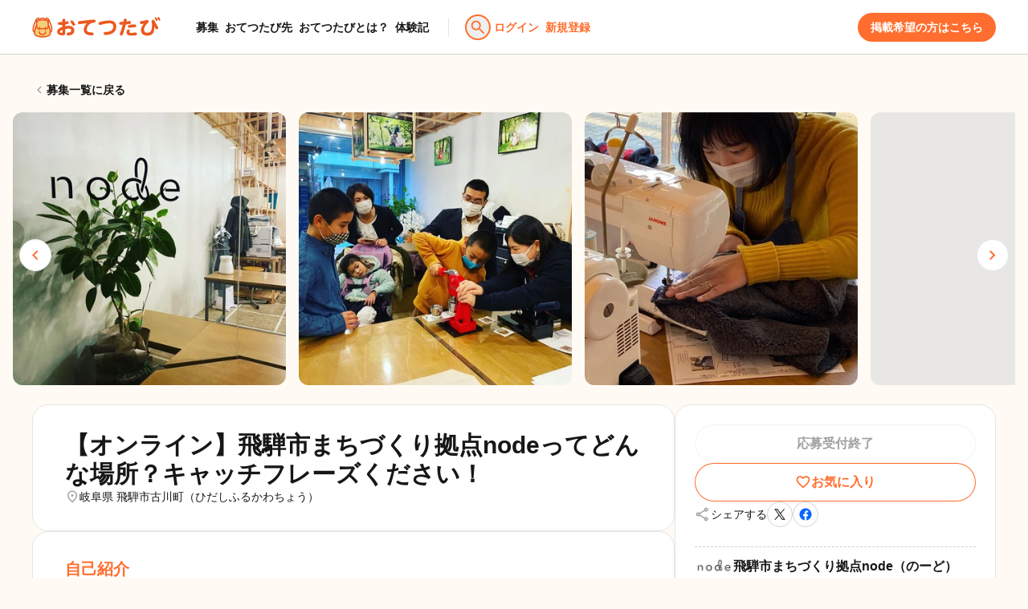

--- FILE ---
content_type: text/html; charset=utf-8
request_url: https://otetsutabi.com/plans/248
body_size: 104661
content:
<!DOCTYPE html><html class="h-full scroll-pt-header header:scroll-pt-desktop-header" lang="ja" prefix="og: http://ogp.me/ns# fb: http://ogp.me/ns/fb"><head><meta charset="utf-8" /><meta content="width=device-width,initial-scale=1" name="viewport" /><meta content="おてつたび" name="application-name" /><meta content="#ff6e2e" name="theme-color" /><meta name="csrf-param" content="authenticity_token" />
<meta name="csrf-token" content="PMNDeqvNaKmkscIBjqHEON5-fDA3zLqIwtAD2HhXR14yt5XjgY809gMqVv3Bdz6yAemqAr4WXsHu9GROb1RhHg" /><title>飛騨市まちづくり拠点node（のーど） 【オンライン】飛騨市まちづくり拠点nodeってどんな場所？キャッチフレーズください！ | 求人・旅バイト【おてつたび】</title>
<meta name="description" content="飛騨市まちづくり拠点node（のーど）の求人・旅バイトは「おてつたび」で！ 【オンライン】飛騨市まちづくり拠点nodeってどんな場所？キャッチフレーズください！">
<meta name="keywords" content="旅,学生,関係人口,おてつたび,otetsutabi,ファン,地域,地方,trip,旅行,人,飛騨市まちづくり拠点node（のーど）">
<meta name="twitter:card" content="summary_large_image">
<meta name="twitter:site" content="@otetsutabi">
<meta property="fb:app_id" content="1565917873511771">
<meta property="og:title" content="飛騨市まちづくり拠点node（のーど） 【オンライン】飛騨市まちづくり拠点nodeってどんな場所？キャッチフレーズください！ | 求人・旅バイト【おてつたび】">
<meta property="og:type" content="website">
<meta property="og:description" content="飛騨市まちづくり拠点node（のーど）の求人・旅バイトは「おてつたび」で！ 【オンライン】飛騨市まちづくり拠点nodeってどんな場所？キャッチフレーズください！">
<meta property="og:url" content="https://otetsutabi.com/plans/248">
<meta property="og:image" content="https://d1y5ntt2wnppgx.cloudfront.net/media/plan/thumbnails/38829551-4d36-47b7-9534-a9787b6e439c-lc2CVKpeztFiNwUN.jpg"><link rel="icon" type="image/x-icon" href="https://dyt4uh8x4hq87.cloudfront.net/favicon.ico" /><link rel="apple-touch-icon" type="image/png" href="https://dyt4uh8x4hq87.cloudfront.net/assets/usersite/favicons/apple-touch-icon-282d03d414d2ef8e52217bfde3f1983e7a193f26bfa5de16af9976ec54bd3855.png" /><link rel="apple-touch-icon" type="image/png" href="https://dyt4uh8x4hq87.cloudfront.net/assets/usersite/favicons/apple-touch-icon-282d03d414d2ef8e52217bfde3f1983e7a193f26bfa5de16af9976ec54bd3855.png" sizes="72x72" /><link rel="apple-touch-icon" type="image/png" href="https://dyt4uh8x4hq87.cloudfront.net/assets/usersite/favicons/apple-touch-icon-120x120-5875699fcb0d0df8691576615617485e678b31d97803b9717a2da72d4c5171ea.png" sizes="120x120" /><link rel="apple-touch-icon" type="image/png" href="https://dyt4uh8x4hq87.cloudfront.net/assets/usersite/favicons/apple-touch-icon-180x180-83e4cebfc7cdb1f2f5f4a690bcc189adace77e8265a1fafe56f3fe502807edad.png" sizes="180x180" /><link rel="icon" type="image/png" href="https://dyt4uh8x4hq87.cloudfront.net/assets/usersite/favicons/favicon-32-f016723bf410679beda2b5d5387883506ea672ac2578720467bacd8d84c47e0e.png" sizes="32x32" /><link rel="icon" type="image/png" href="https://dyt4uh8x4hq87.cloudfront.net/assets/usersite/favicons/favicon-96-4651711bc82f83ae6c831566125a3d538a6ec284e9ce857dbe51ee94ce8c630e.png" sizes="96x96" /><link rel="mask-icon" type="image/x-icon" href="https://dyt4uh8x4hq87.cloudfront.net/assets/usersite/favicons/safari-pinned-tab-9c9fe8e126acef93b12f43aa16ac17c3bf03753d81b2c5b860b2c06862598f29.svg" color="#ff6e2e" /><meta content="false" name="turbo-prefetch" /><meta content="IE=edge" http-equiv="x-ua-compatible" /><meta content="#f9f6e8" name="msapplication-TileColor" /><meta content="https://dyt4uh8x4hq87.cloudfront.net/assets/usersite/favicons/mstile-70-013bdec9c416a6fb5c396645b64a94e5778cd9b7c1adb53ac91fca10c87158d2.png" name="msapplication-square70x70logo" /><meta content="https://dyt4uh8x4hq87.cloudfront.net/assets/usersite/favicons/mstile-150-df99992d6196c917502e7b8777da7b35a41af27307220708acd08e6e1461dc36.png" name="msapplication-square150x150logo" /><link href="/manifest.json" rel="manifest" /><meta content="yes" name="apple-mobile-web-app-capable" /><meta content="default" name="apple-mobile-web-app-status-bar-style" /><meta content="おてつたび" name="apple-mobile-web-app-title" /><script>
//<![CDATA[
(function(w,d,s,l,i){w[l]=w[l]||[];w[l].push({'gtm.start':
new Date().getTime(),event:'gtm.js'});var f=d.getElementsByTagName(s)[0],
j=d.createElement(s),dl=l!='dataLayer'?'&l='+l:'';j.async=true;j.src=
'https://www.googletagmanager.com/gtm.js?id='+i+dl;f.parentNode.insertBefore(j,f);
})(window,document,'script','dataLayer','GTM-TJW9CNB');
//]]>
</script><link rel="stylesheet" href="https://dyt4uh8x4hq87.cloudfront.net/assets/usersite-9fd5a5030fd4127fae98c886b75830e39fc12e029603e55de0d05a4966a5cbd6.css" data-turbo-track="reload" />
<link rel="stylesheet" href="https://dyt4uh8x4hq87.cloudfront.net/assets/ckeditor-867b022c6f370328f39f0a31056f08670161b00c6d110fda9b65c716bbf9f221.css" data-turbo-track="reload" /><script src="https://dyt4uh8x4hq87.cloudfront.net/assets/usersite-d9eeeaf9390a03c78712df7f85b616155e071d280ebef6356cfcfa15d0b9172b.js" data-turbo-track="reload" defer="defer"></script><script>if ('serviceWorker' in navigator) {
  window.addEventListener('load', () => {
    navigator.serviceWorker.register("/service-worker.js")
      .then((registration) => {
        if (false) {
          console.log('Service Worker registered:', registration);
        }
      })
      .catch((error) => {
        console.error('Service Worker registration failed:', error);
      });
  });
}</script></head><body class="size-full bg-body"><noscript><iframe src="https://www.googletagmanager.com/ns.html?id=GTM-TJW9CNB" width="0" height="0" style="display:none;visibility:hidden"></iframe></noscript><div data-controller="flashes" data-flashes-vertical-value="bottom" id="flashes"><turbo-stream action="append" target="flashes"><template></template></turbo-stream></div><turbo-frame id="modal"></turbo-frame><div class="w-full" data-controller="header" data-header-drawer-outlet=".header-drawer" data-header-dropdown-outlet="#headerMymenuDropdown" data-header-menu-drawer-id-value="headerMenuDrawer" data-header-mymenu-drawer-id-value="headerMymenuDrawer" data-header-open-class="open" data-notifications-distance-of-time-in-words-value="{&quot;minutes&quot;:&quot;{{x}}分前&quot;,&quot;hours&quot;:&quot;{{x}}時間前&quot;,&quot;days&quot;:&quot;{{x}}日前&quot;,&quot;months&quot;:&quot;{{x}}ヶ月前&quot;,&quot;years&quot;:&quot;{{x}}年前&quot;}" id="headerMymenuDropdown"><header class="fixed top-0 bg-white flex items-center gap-5 py-3 px-5 border-b border-b-base-emphasis h-header w-full z-usersite-header header:h-desktop-header header:justify-center header:py-4" id="usersite-header"><button class="group text-icon-primary size-9 material-symbols-outlined header:hidden text-[36px]" data-action="click-&gt;header#toggleMenuDrawer" data-header-target="menuButton" type="button"><span class="group-[.open]:hidden">menu</span><span class="hidden group-[.open]:inline">close</span></button><div class="self-stretch flex justify-end header:justify-start items-center w-full header:max-w-[1200px]"><div class="hidden header:flex items-center"><a class="flex " href="/"><img alt="おてつたび" width="160" height="26" src="https://dyt4uh8x4hq87.cloudfront.net/assets/usersite/icons/logo-text-5a7e916649b552be991f0568ebf5e4cd49d94eb5f251911f5327251062d9900b.svg" loading="lazy" /></a><ul class="flex gap-4 items-center ml-10"><li class="flex"><a class="btn-gray-text" href="/plans">募集</a></li><li class="flex"><a class="btn-gray-text" href="/businesses">おてつたび先</a></li><li class="flex"><a class="btn-gray-text" href="/about">おてつたびとは？</a></li><li class="flex"><a class="btn-gray-text" target="_blank" rel="noopener" href="https://media.otetsutabi.com/category/%E3%81%8A%E3%81%A6%E3%81%A4%E3%81%B3%E3%81%A8">体験記</a></li></ul><div class="w-px h-6 bg-border-low-emphasis mx-5"></div></div><div class="flex items-center gap-4"><form class="flex" method="get" action="/plan_search"><button class="flex rounded-full border-2 border-primary size-8 items-center justify-center text-theme-primary hover:bg-hover-primary-outline" data-turbo-frame="modal" type="submit"><span class="material-symbols-outlined text-[22px] size-[22px]">search</span></button></form><a class="btn-primary-text" href="/users/login">ログイン</a><a class="btn-primary-text" href="/users/signup">新規登録</a></div><div class="hidden header:flex ml-auto"><div class="w-10"></div><a class="btn-round-primary font-semibold " target="_blank" rel="noopener" href="https://business.otetsutabi.com/">掲載希望の方はこちら</a></div></div></header><div class="w-full header:hidden"><div class="header-drawer" data-controller="drawer" data-drawer-open-class="open" id="headerMenuDrawer"><div class="fixed inset-0 size-full invisible ease-in-out duration-300 z-drawer overflow-y-auto group [&amp;.open]:visible [&amp;.open]:bg-overlay-primary" data-action="click-&gt;header#closeMenuDrawer" data-drawer-target="backdrop"><div class="h-header"></div><div aria-modal="true" class="w-full ease-in-out duration-300 bg-white -translate-y-full group-[.open]:translate-y-0" data-drawer-target="menu" role="dialog"><ul class="flex flex-col py-5 px-4 items-start self-stretch border-b border-b-low-emphasis"><li class="flex pb-3 items-center flex-col self-stretch"><a href="/"><img alt="おてつたび" width="150" height="24" src="https://dyt4uh8x4hq87.cloudfront.net/assets/usersite/icons/logo-text-5a7e916649b552be991f0568ebf5e4cd49d94eb5f251911f5327251062d9900b.svg" loading="lazy" /></a></li><li class="flex self-stretch w-full"><a class="flex w-full py-3 pl-3 pr-1 items-center gap-3 self-stretch rounded-lg hover:bg-hover-white focus:bg-hover-white" href="/"><span class="flex-1 font-semibold">TOP</span><span class="material-symbols-outlined text-icon-primary size-7 text-[28px]">chevron_right</span></a></li><li class="flex self-stretch w-full"><a class="flex w-full py-3 pl-3 pr-1 items-center gap-3 self-stretch rounded-lg hover:bg-hover-white focus:bg-hover-white" href="/plans"><span class="flex-1 font-semibold">募集</span><span class="material-symbols-outlined text-icon-primary size-7 text-[28px]">chevron_right</span></a></li><li class="flex self-stretch w-full"><a class="flex w-full py-3 pl-3 pr-1 items-center gap-3 self-stretch rounded-lg hover:bg-hover-white focus:bg-hover-white" href="/businesses"><span class="flex-1 font-semibold">おてつたび先</span><span class="material-symbols-outlined text-icon-primary size-7 text-[28px]">chevron_right</span></a></li><li class="flex self-stretch w-full"><a class="flex w-full py-3 pl-3 pr-1 items-center gap-3 self-stretch rounded-lg hover:bg-hover-white focus:bg-hover-white" href="/about"><span class="flex-1 font-semibold">おてつたびとは？</span><span class="material-symbols-outlined text-icon-primary size-7 text-[28px]">chevron_right</span></a></li><li class="flex self-stretch w-full"><a class="flex w-full py-3 pl-3 pr-1 items-center gap-3 self-stretch rounded-lg hover:bg-hover-white focus:bg-hover-white" target="_blank" rel="noopener" href="https://media.otetsutabi.com/category/%E3%81%8A%E3%81%A6%E3%81%A4%E3%81%B3%E3%81%A8"><span class="flex-1 font-semibold">体験記</span><span class="material-symbols-outlined text-icon-primary size-7 text-[28px]">chevron_right</span></a></li></ul><div class="flex flex-col items-center p-5 self-stretch"><a class="w-full btn-round-primary font-semibold text-base" target="_blank" rel="noopener" href="https://business.otetsutabi.com/">掲載希望の方はこちら</a></div></div></div></div></div></div><main class="w-full h-[calc(100%-theme(&#39;spacing.header&#39;))] header:h-[calc(100%-theme(&#39;spacing.desktop-header&#39;))]"><div class="h-header header:h-desktop-header"></div><div class="w-full"><div class="w-full mx-auto max-w-[calc(theme(&#39;spacing.container-desktop&#39;)+theme(&#39;spacing.8&#39;))]" data-controller="modal url"><div class="flex px-4 pt-6 plans-laptop:pt-8 pb-4"><a class="btn-gray-text prev" href="/plans"><span class="material-symbols-outlined">chevron_left</span>募集一覧に戻る</a></div><div class="px-4 pb-4 empty:hidden"></div><div class="w-full" data-controller="scroll-nav" data-scroll-nav-active-indicator-class="opacity-1" data-scroll-nav-active-item-class="text-plans-primary font-semibold" data-scroll-nav-header-id-value="usersite-header" data-scroll-nav-inactive-indicator-class="opacity-0" data-scroll-nav-inactive-item-class="text-plans-secondary"><div class="absolute top-0 left-0 right-0 pointer-events-none" data-scroll-nav-target="section" data-section-id="top" id="top" style="height: 100px"></div><div class="plans-laptop:block"><div class="max-plans-laptop:hidden" data-scroll-nav-target="pcTrigger"><div class="h-[280px] plans-laptop:h-[340px]"><div class="absolute inset-x-0 overflow-x-auto px-0 plans-laptop:px-4"><div class="splide relative" data-controller="splide" data-splide-autoplay-interval-value="5000" data-splide-element-id-value="plan-image-carousel-desktop" id="plan-image-carousel-desktop" role="group"><div class="splide__track"><ul class="splide__list"><li class="splide__slide plans-laptop:h-[340px] plans-laptop:w-[340px] h-[280px] w-[280px]"><img class="size-full object-cover rounded-[12px] bg-[lightgray]/50" src="https://d1y5ntt2wnppgx.cloudfront.net/media/plan/images/db578594-0cd3-4860-9a3d-681e7c804b35-vBa9fbuvbdBls1kh.jpg?d=400x400" loading="lazy" /></li><li class="splide__slide plans-laptop:h-[340px] plans-laptop:w-[340px] h-[280px] w-[280px]"><img class="size-full object-cover rounded-[12px] bg-[lightgray]/50" src="https://d1y5ntt2wnppgx.cloudfront.net/media/plan/images/4843b58b-a3ad-453d-9133-55e0b98ac3f7-xIDbd5jFXxcv6GW8.jpg?d=400x400" loading="lazy" /></li><li class="splide__slide plans-laptop:h-[340px] plans-laptop:w-[340px] h-[280px] w-[280px]"><img class="size-full object-cover rounded-[12px] bg-[lightgray]/50" src="https://d1y5ntt2wnppgx.cloudfront.net/media/plan/images/dbadce22-a3c6-47ce-8b13-a736e87635f5-3LeAbgvRzuLE7ILx.jpg?d=400x400" loading="lazy" /></li><li class="splide__slide plans-laptop:h-[340px] plans-laptop:w-[340px] h-[280px] w-[280px]"><img class="size-full object-cover rounded-[12px] bg-[lightgray]/50" src="https://d1y5ntt2wnppgx.cloudfront.net/media/plan/images/d272fb33-a273-4379-8504-e886842041cc-jer1aEd0srpRXscO.jpg?d=400x400" loading="lazy" /></li><li class="splide__slide plans-laptop:h-[340px] plans-laptop:w-[340px] h-[280px] w-[280px]"><img class="size-full object-cover rounded-[12px] bg-[lightgray]/50" src="https://d1y5ntt2wnppgx.cloudfront.net/media/plan/images/5841bace-3a8a-471d-8863-4ae40336dafb-5LGkmov53JuEtvZW.jpg?d=400x400" loading="lazy" /></li><li class="splide__slide plans-laptop:h-[340px] plans-laptop:w-[340px] h-[280px] w-[280px]"><img class="size-full object-cover rounded-[12px] bg-[lightgray]/50" src="https://d1y5ntt2wnppgx.cloudfront.net/media/plan/images/077c08ae-1989-4036-8106-f1e49ba9f3ab-5k544jQRj8JrkCHE.jpg?d=400x400" loading="lazy" /></li></ul><div class="plans-laptop:hidden absolute px-2 py-0.5 bg-overlay-primary w-fit rounded-full left-1/2 -translate-x-1/2 bottom-2"><span class="text-white whitespace-nowrap inline-block" data-splide-target="indicator"></span></div></div><div class="splide__arrows max-plans-laptop:hidden absolute flex top-1/2 -translate-y-1/2 p-2 justify-between w-full"><button class="splide__arrow splide__arrow--prev flex justify-center items-center border align-middle rounded-full \
bg-white hover:bg-hover-primary-outline size-10"><span class="material-symbols-outlined text-theme-primary p-1">chevron_left</span></button><button class="splide__arrow splide__arrow--next flex justify-center items-center border align-middle rounded-full \
bg-white hover:bg-hover-primary-outline size-10"><span class="material-symbols-outlined text-theme-primary p-1">chevron_right</span></button></div></div></div></div></div><div class="sticky w-full bg-white border-b border-base-emphasis z-sticky-nav h-header header:h-desktop-header hidden" data-scroll-nav-target="nav" style="position: fixed; left: 0; right: 0;"><div class="flex mx-auto h-full items-center plans-laptop:w-[1200px]"><nav class="flex items-stretch w-full h-full snap-x snap-mandatory"><div class="flex items-center gap-6 overflow-x-auto w-full h-full scrollbar-hidden px-4"><a class="flex justify-center items-center gap-1 relative h-full whitespace-nowrap" data-scroll-nav-target="navItem" data-action="click-&gt;scroll-nav#scrollTo" href="#top">トップ<div class="absolute bottom-0 bg-plans-primary h-0.5 opacity-0 w-full" data-scroll-nav-target="navIndicator"></div></a><a class="flex justify-center items-center gap-1 relative h-full whitespace-nowrap" data-scroll-nav-target="navItem" data-action="click-&gt;scroll-nav#scrollTo" href="#introduction">自己紹介<div class="absolute bottom-0 bg-plans-primary h-0.5 opacity-0 w-full" data-scroll-nav-target="navIndicator"></div></a><a class="flex justify-center items-center gap-1 relative h-full whitespace-nowrap" data-scroll-nav-target="navItem" data-action="click-&gt;scroll-nav#scrollTo" href="#work_description">おてつだい内容<div class="absolute bottom-0 bg-plans-primary h-0.5 opacity-0 w-full" data-scroll-nav-target="navIndicator"></div></a><a class="flex justify-center items-center gap-1 relative h-full whitespace-nowrap" data-scroll-nav-target="navItem" data-action="click-&gt;scroll-nav#scrollTo" href="#environment">環境・設備<div class="absolute bottom-0 bg-plans-primary h-0.5 opacity-0 w-full" data-scroll-nav-target="navIndicator"></div></a><a class="flex justify-center items-center gap-1 relative h-full whitespace-nowrap" data-scroll-nav-target="navItem" data-action="click-&gt;scroll-nav#scrollTo" href="#place">勤務地・周辺情報<div class="absolute bottom-0 bg-plans-primary h-0.5 opacity-0 w-full" data-scroll-nav-target="navIndicator"></div></a><a class="flex justify-center items-center gap-1 relative h-full whitespace-nowrap" data-scroll-nav-target="navItem" data-action="click-&gt;scroll-nav#scrollTo" href="#review">レビュー<div class="absolute bottom-0 bg-plans-primary h-0.5 opacity-0 w-full" data-scroll-nav-target="navIndicator"></div></a></div></nav></div></div><div class="w-full plans-laptop:flex items-start justify-center gap-6 self-stretch plans-laptop:mt-6 plans-laptop:px-4"><div class="flex flex-col gap-5 self-stretch plans-laptop:gap-6 w-full plans-laptop:max-w-200 flex-initial min-w-0"><section class="flex px-4 py-6 flex-col gap-10 self-stretch border-y border-low-emphasis bg-white plans-laptop:px-10 plans-laptop:py-8 plans-laptop:border-x plans-laptop:rounded-[20px]" data-scroll-nav-target="section"><div class="flex flex-col gap-5 self-stretch"><div class="plans-laptop:hidden" data-scroll-nav-target="mobileTrigger"><div class="h-[280px] plans-laptop:h-[340px]"><div class="absolute inset-x-0 overflow-x-auto px-0 plans-laptop:px-4"><div class="splide relative" data-controller="splide" data-splide-autoplay-interval-value="5000" data-splide-element-id-value="plan-image-carousel-mobile" id="plan-image-carousel-mobile" role="group"><div class="splide__track"><ul class="splide__list"><li class="splide__slide plans-laptop:h-[340px] plans-laptop:w-[340px] h-[280px] w-[280px]"><img class="size-full object-cover rounded-[12px] bg-[lightgray]/50" src="https://d1y5ntt2wnppgx.cloudfront.net/media/plan/images/db578594-0cd3-4860-9a3d-681e7c804b35-vBa9fbuvbdBls1kh.jpg?d=400x400" loading="lazy" /></li><li class="splide__slide plans-laptop:h-[340px] plans-laptop:w-[340px] h-[280px] w-[280px]"><img class="size-full object-cover rounded-[12px] bg-[lightgray]/50" src="https://d1y5ntt2wnppgx.cloudfront.net/media/plan/images/4843b58b-a3ad-453d-9133-55e0b98ac3f7-xIDbd5jFXxcv6GW8.jpg?d=400x400" loading="lazy" /></li><li class="splide__slide plans-laptop:h-[340px] plans-laptop:w-[340px] h-[280px] w-[280px]"><img class="size-full object-cover rounded-[12px] bg-[lightgray]/50" src="https://d1y5ntt2wnppgx.cloudfront.net/media/plan/images/dbadce22-a3c6-47ce-8b13-a736e87635f5-3LeAbgvRzuLE7ILx.jpg?d=400x400" loading="lazy" /></li><li class="splide__slide plans-laptop:h-[340px] plans-laptop:w-[340px] h-[280px] w-[280px]"><img class="size-full object-cover rounded-[12px] bg-[lightgray]/50" src="https://d1y5ntt2wnppgx.cloudfront.net/media/plan/images/d272fb33-a273-4379-8504-e886842041cc-jer1aEd0srpRXscO.jpg?d=400x400" loading="lazy" /></li><li class="splide__slide plans-laptop:h-[340px] plans-laptop:w-[340px] h-[280px] w-[280px]"><img class="size-full object-cover rounded-[12px] bg-[lightgray]/50" src="https://d1y5ntt2wnppgx.cloudfront.net/media/plan/images/5841bace-3a8a-471d-8863-4ae40336dafb-5LGkmov53JuEtvZW.jpg?d=400x400" loading="lazy" /></li><li class="splide__slide plans-laptop:h-[340px] plans-laptop:w-[340px] h-[280px] w-[280px]"><img class="size-full object-cover rounded-[12px] bg-[lightgray]/50" src="https://d1y5ntt2wnppgx.cloudfront.net/media/plan/images/077c08ae-1989-4036-8106-f1e49ba9f3ab-5k544jQRj8JrkCHE.jpg?d=400x400" loading="lazy" /></li></ul><div class="plans-laptop:hidden absolute px-2 py-0.5 bg-overlay-primary w-fit rounded-full left-1/2 -translate-x-1/2 bottom-2"><span class="text-white whitespace-nowrap inline-block" data-splide-target="indicator"></span></div></div><div class="splide__arrows max-plans-laptop:hidden absolute flex top-1/2 -translate-y-1/2 p-2 justify-between w-full"><button class="splide__arrow splide__arrow--prev flex justify-center items-center border align-middle rounded-full \
bg-white hover:bg-hover-primary-outline size-10"><span class="material-symbols-outlined text-theme-primary p-1">chevron_left</span></button><button class="splide__arrow splide__arrow--next flex justify-center items-center border align-middle rounded-full \
bg-white hover:bg-hover-primary-outline size-10"><span class="material-symbols-outlined text-theme-primary p-1">chevron_right</span></button></div></div></div></div></div><div class="flex flex-col gap-2 self-stretch"><h2 id="title" class="text-xl plans-laptop:text-3xl font-semibold">【オンライン】飛騨市まちづくり拠点nodeってどんな場所？キャッチフレーズください！</h2><div class="flex flex-col gap-5 self-stretch"><div class="flex items-center gap-1 text-sm"><div class="flex flex-col items-start"><span class="material-symbols-outlined text-plans-icon-primary text-[18px]">location_on</span></div><div class="flex flex-col gap-1 flex-1">岐阜県 飛騨市古川町（ひだしふるかわちょう）</div></div></div></div><div class="plans-laptop:hidden pb-5 border-b border-dashed border-neutral-300"><div class="flex items-center gap-3 self-stretch"><div class="flex h-5 items-center gap-1"><span class="material-symbols-outlined text-neutral-400 text-[20px]">share</span><span class="text-sm font-light">シェアする</span></div><a class="flex size-8 justify-center items-center rounded-full border border-neutral-300 bg-white" target="_blank" rel="noopener" href="https://twitter.com/intent/tweet?hashtags=%E3%81%8A%E3%81%A6%E3%81%A4%E3%81%B3%E3%81%A8%E5%8B%9F%E9%9B%86%E4%B8%AD%2C%E3%81%8A%E3%81%A6%E3%81%A4%E3%81%9F%E3%81%B3%2C%E5%B2%90%E9%98%9C%E7%9C%8C&amp;text=%E3%80%90%E3%82%AA%E3%83%B3%E3%83%A9%E3%82%A4%E3%83%B3%E3%80%91%E9%A3%9B%E9%A8%A8%E5%B8%82%E3%81%BE%E3%81%A1%E3%81%A5%E3%81%8F%E3%82%8A%E6%8B%A0%E7%82%B9node%E3%81%A3%E3%81%A6%E3%81%A9%E3%82%93%E3%81%AA%E5%A0%B4%E6%89%80%EF%BC%9F%E3%82%AD%E3%83%A3%E3%83%83%E3%83%81%E3%83%95%E3%83%AC%E3%83%BC%E3%82%BA%E3%81%8F%E3%81%A0%E3%81%95%E3%81%84%EF%BC%81&amp;url=https%3A%2F%2Fotetsutabi.com%2Fplans%2F248"><img alt="X" class="size-5 flex-shrink-0" src="https://dyt4uh8x4hq87.cloudfront.net/assets/icons/icon-x-31d72419ef785bc37bc0794c88b6f45100ce95e9cfcbf3cf3a0de79c64a62b36.svg" loading="lazy" /></a><a class="flex size-8 justify-center items-center rounded-full border border-neutral-300 bg-white" target="_blank" rel="noopener" href="https://www.facebook.com/dialog/share?app_id=1565917873511771&amp;display=page&amp;hashtag=%23%E3%81%8A%E3%81%A6%E3%81%A4%E3%81%9F%E3%81%B3&amp;href=https%3A%2F%2Fotetsutabi.com%2Fplans%2F248"><img alt="Facebook" class="size-5 flex-shrink-0" src="https://dyt4uh8x4hq87.cloudfront.net/assets/icons/icon-facebook-90d5daeebc3155013c75836ffea78aa75954ee0f3b44a6b812713311269b5968.svg" loading="lazy" /></a></div></div><div class="plans-laptop:hidden flex flex-col gap-5 self-stretch"><div class="flex flex-col gap-4 self-stretch"><div class="flex items-center gap-2 self-stretch"><a class="flex items-center gap-2 group" href="/businesses/238"><img alt="飛騨市まちづくり拠点node（のーど）" class="avatar-lg object-cover rounded-full" src="https://d1y5ntt2wnppgx.cloudfront.net/media/business/logo/3e09d2a6-2434-4649-859f-f4460992990e-9MflmCElGsQpx3q9.jpg?d=200x200" loading="lazy" /><div class="flex-1 font-semibold leading-6  group-hover:underline group-hover:underline-offset-auto group-hover:decoration-from-font">飛騨市まちづくり拠点node（のーど）</div></a></div><div class="flex items-start gap-1 self-stretch"><div class="flex flex-col items-start"><span class="material-symbols-outlined text-plans-icon-primary text-[18px]">location_on</span></div><div class="flex flex-col items-start flex-1"><div class="text-sm font-light">〒509-4224</div><div class="text-sm font-light">岐阜県飛騨市古川町殿町8-17</div></div></div><div class="flex items-center gap-1"><div class="flex items-center gap-1"><span class="material-symbols-outlined fill text-plans-primary text-[20px]">favorite</span><span class="text-sm font-semibold">5.0</span></div><div class="ml-1"><span class="text-sm font-light text-neutral-900">レビュー</span><a class="text-sm text-plans-link" data-turbo="false" href="#review">（5件）</a></div></div></div><button name="button" type="button" class="btn-switching w-full" data-action="click-&gt;url#updateQueryParams click-&gt;modal#switchOpen" data-modal-caller-param="login" data-url-query-param="{&quot;action&quot;:&quot;follow&quot;,&quot;business_id&quot;:238}" data-url-persistent-query-names-param="[&quot;otetsutabi_auth&quot;]">フォローする</button></div></div></section><section class="flex px-4 py-6 flex-col gap-10 self-stretch border-y border-low-emphasis bg-white plans-laptop:px-10 plans-laptop:py-8 plans-laptop:border-x plans-laptop:rounded-[20px]" data-scroll-nav-target="section" data-section-id="introduction"><h3 id="introduction" class="text-xl font-semibold text-plans-primary">自己紹介</h3><div class="flex flex-col gap-5 self-stretch"><h4 class="flex gap-2 items-start"><div class="flex py-1 items-center self-stretch"><div class="w-1.5 self-stretch rounded-full bg-plans-primary"></div></div><div class="text-lg font-semibold">わたしたちがお待ちしています</div></h4><div class="flex flex-col items-start self-stretch" data-controller="plan-admins-preview"><nav aria-label="スタッフ一覧" class="flex items-start gap-5 self-stretch overflow-x-auto overflow-y-hidden scrollbar-hidden ui-tablist p-[2px]  pl-4 ml-[-1rem] pr-4 mr-[-1rem]  plans-laptop:ml-0 plans-laptop:pl-0  plans-laptop:mr-0 plans-laptop:pr-0" data-plan-admins-preview-target="scrollContainer" role="tablist"><div class="flex flex-row items-center gap-4 relative pb-4"><div aria-controls="staff-panel-330" aria-selected="true" class="ui-tab hover:opacity-80 transition-opacity cursor-pointer shrink-0" data-action="click-&gt;plan-admins-preview#clickStaff mouseenter-&gt;plan-admins-preview#hoverStaff" data-plan-admins-preview-target="staffTab" role="tab" tabindex="0"><div class="w-16 h-16 relative" data-plan-admins-preview-target="iconWrapper"><div class="absolute inset-0 rounded-full border-2 transition-opacity z-10 border-plans-primary opacity-100"></div><img class="avatar-base object-cover rounded-full w-full h-full relative" src="https://d1y5ntt2wnppgx.cloudfront.net/admins/5a90260a-7bee-4ff7-a66d-30325d2ef465/image-d4dda7db-98fc-496d-8939-a1603ae5debc.jpg?d=200x200&amp;Expires=1768808169&amp;Signature=apMKUABv83c3LDvOE1lbz5p2vswT5ylnIjjJC-MBfPXUWSkKn~edqKoQOArr8YdnVAXLPlbT039Ysltb44UCS2mg6iG4ic27CZH1HvHSjHOeDiU-b5ZvIpd~xYi3TsC7Qz84l8euYj6-fY-MJIoOkeYXxRAM7Lom3x19QswtEZRNDXv6wrHrnX~jACxY2Jhgk1qFjuGQzhSwk99O-Zegh-sExre-4of7s2r2-HOOS0osOVh4fAVGRhQx4QazfNBYtBUSg2SRh4LCi3wR9VVaqBNPytiZnNUm5zVXdgg9HO0FeajD55bzWdVTEywz5S-NRI~LZ41MItPNdCg~DN603g__&amp;Key-Pair-Id=K2X6HQPF3BAJOJ" loading="lazy" /></div></div><div aria-controls="staff-panel-329" aria-selected="false" class="ui-tab hover:opacity-80 transition-opacity cursor-pointer shrink-0" data-action="click-&gt;plan-admins-preview#clickStaff mouseenter-&gt;plan-admins-preview#hoverStaff" data-plan-admins-preview-target="staffTab" role="tab" tabindex="0"><div class="w-16 h-16 relative" data-plan-admins-preview-target="iconWrapper"><div class="absolute inset-0 rounded-full border-2 transition-opacity z-10 border-transparent opacity-0"></div><img class="avatar-base object-cover rounded-full w-full h-full relative" src="https://d1y5ntt2wnppgx.cloudfront.net/admins/f7f64157-c40f-4b81-a069-2e377c45d133/image-7fedd175-617f-46a4-870e-715a34da0f28.jpg?d=200x200&amp;Expires=1768808169&amp;Signature=FYP8sto6okkR9kkDi6Hm9UIq08cbluTxbL34mPuOWUOtsHOznyizTNieJmx9Ugjw1gwWp85RVD-59kNv4NwNAGNRESD0b3OTExrxnKfIEVK0l16~xVKIAFvmmy4tVky1bCy4scEOjzmxF1w8bS~5u3EFdcdLsgNdLhAwoq2BG159P9WvIVFnouv55s-Eel9z8Wyx7O8uxRHHEg0BCclHAKz29kBFyUMopq74PFdzO84F7nlBIsmae~aIG94QJXB~~QwfVDs6BUMPmWyXuYoWeTmmnVRHKtB532yeSfWQSPSS4qDy8apN~Dulv3w7OtsKLnlzPghfEpkvRdk~dRkFzA__&amp;Key-Pair-Id=K2X6HQPF3BAJOJ" loading="lazy" /></div></div><div class="absolute pointer-events-none left-0 translate-x-0 bottom-0" data-plan-admins-preview-target="staffTail"><img class="w-4 h-3" src="https://dyt4uh8x4hq87.cloudfront.net/assets/icons/tail-89bce19c6808883d27c8acdbb8e714cade3e3bf92eca42c2e919e5e7b7a1c346.svg" loading="lazy" /></div></div></nav><div role="tabpanel" id="staff-panel-330" class="flex p-4 flex-col items-start gap-3 self-stretch rounded-xl bg-plans-background-orange -mt-[3px]" data-plan-admins-preview-target="staffPanel"><div class="flex flex-col items-start gap-1 self-stretch"><div class="self-stretch text-primary text-base font-semibold leading-6">大橋 明日香</div><div class="self-stretch text-secondary text-sm leading-5">店長</div></div><div class="self-stretch pt-2 border-t border-dashed border-base-emphasis"><p class="text-primary text-sm leading-6">地域おこし協力隊→起業して独立。一般飛騨市民に！</p></div></div><div role="tabpanel" id="staff-panel-329" class="flex p-4 flex-col items-start gap-3 self-stretch rounded-xl bg-plans-background-orange -mt-[3px] hidden" data-plan-admins-preview-target="staffPanel"><div class="flex flex-col items-start gap-1 self-stretch"><div class="self-stretch text-primary text-base font-semibold leading-6">本田 彩香</div><div class="self-stretch text-secondary text-sm leading-5">Newスタッフ</div></div><div class="self-stretch pt-2 border-t border-dashed border-base-emphasis"><p class="text-primary text-sm leading-6">生まれ育った飛騨が大好き！</p></div></div></div></div><div class="flex flex-col gap-5 self-stretch"><h4 class="flex gap-2 items-start"><div class="flex py-1 items-center self-stretch"><div class="w-1.5 self-stretch rounded-full bg-plans-primary"></div></div><div class="text-lg font-semibold">募集の背景</div></h4><div class="flex flex-col items-start gap-5 self-stretch"><div class="flex items-start gap-2 self-stretch"><p class="self-stretch text-sm leading-6"></p></div></div></div><div class="flex flex-col gap-5 self-stretch"><h4 class="flex gap-2 items-start"><div class="flex py-1 items-center self-stretch"><div class="w-1.5 self-stretch rounded-full bg-plans-primary"></div></div><div class="text-lg font-semibold">特典・魅力</div></h4><div class="flex flex-col items-start gap-5 self-stretch"><div class="flex items-start gap-2 self-stretch"><p class="self-stretch text-sm leading-6">飛騨市に遊びに来てくれたら、缶バッチづくり体験1回無料で提供します！</p></div></div></div><div class="flex flex-col gap-5 self-stretch"><h4 class="flex gap-2 items-start"><div class="flex py-1 items-center self-stretch"><div class="w-1.5 self-stretch rounded-full bg-plans-primary"></div></div><div class="text-lg font-semibold">おてつたび先の環境・雰囲気</div></h4><div class="grid grid-cols-1 sm:grid-cols-2 gap-y-4 gap-x-8 self-stretch"><div class="flex flex-col items-start flex-1"><div class="flex items-start gap-2 self-stretch"><div class="flex w-20 h-8 flex-col justify-center flex-shrink-0 text-center text-xs font-semibold whitespace-pre-line">人手不足を
解決したい
</div><div class="flex flex-1 flex-col items-start self-stretch"><div class="flex h-8 justify-between items-center self-stretch relative"><div class="absolute top-1/2 -translate-y-1/2 h-[2px] w-[calc(100%-6px)] left-[3px] bg-border-low-emphasis"></div><div class="flex h-8 justify-between items-center self-stretch w-full"><div class="relative size-3 flex items-center justify-center"><div class="rounded-full absolute top-1/2 left-1/2 -translate-x-1/2 -translate-y-1/2 size-[8px] bg-border-low-emphasis"></div></div><div class="relative size-3 flex items-center justify-center"><div class="rounded-full absolute top-1/2 left-1/2 -translate-x-1/2 -translate-y-1/2 size-[8px] bg-border-low-emphasis"></div></div><div class="relative size-3 flex items-center justify-center"><div class="rounded-full absolute top-1/2 left-1/2 -translate-x-1/2 -translate-y-1/2 size-[8px] bg-border-low-emphasis"></div></div><div class="relative size-3 flex items-center justify-center"><div class="rounded-full absolute top-1/2 left-1/2 -translate-x-1/2 -translate-y-1/2 size-[8px] bg-border-low-emphasis"></div></div></div></div></div><div class="flex w-20 h-8 flex-col justify-center flex-shrink-0 text-center text-xs font-semibold whitespace-pre-line">地域の魅力を
発信したい
</div></div></div><div class="flex flex-col items-start flex-1"><div class="flex items-start gap-2 self-stretch"><div class="flex w-20 h-8 flex-col justify-center flex-shrink-0 text-center text-xs font-semibold whitespace-pre-line">力仕事が
少ない
</div><div class="flex flex-1 flex-col items-start self-stretch"><div class="flex h-8 justify-between items-center self-stretch relative"><div class="absolute top-1/2 -translate-y-1/2 h-[2px] w-[calc(100%-6px)] left-[3px] bg-border-low-emphasis"></div><div class="flex h-8 justify-between items-center self-stretch w-full"><div class="relative size-3 flex items-center justify-center"><div class="rounded-full absolute top-1/2 left-1/2 -translate-x-1/2 -translate-y-1/2 size-[8px] bg-border-low-emphasis"></div></div><div class="relative size-3 flex items-center justify-center"><div class="rounded-full absolute top-1/2 left-1/2 -translate-x-1/2 -translate-y-1/2 size-[8px] bg-border-low-emphasis"></div></div><div class="relative size-3 flex items-center justify-center"><div class="rounded-full absolute top-1/2 left-1/2 -translate-x-1/2 -translate-y-1/2 size-[8px] bg-border-low-emphasis"></div></div><div class="relative size-3 flex items-center justify-center"><div class="rounded-full absolute top-1/2 left-1/2 -translate-x-1/2 -translate-y-1/2 size-[8px] bg-border-low-emphasis"></div></div></div></div></div><div class="flex w-20 h-8 flex-col justify-center flex-shrink-0 text-center text-xs font-semibold whitespace-pre-line">力仕事が
多い
</div></div></div><div class="flex flex-col items-start flex-1"><div class="flex items-start gap-2 self-stretch"><div class="flex w-20 h-8 flex-col justify-center flex-shrink-0 text-center text-xs font-semibold whitespace-pre-line">現場は落ち着いている</div><div class="flex flex-1 flex-col items-start self-stretch"><div class="flex h-8 justify-between items-center self-stretch relative"><div class="absolute top-1/2 -translate-y-1/2 h-[2px] w-[calc(100%-6px)] left-[3px] bg-border-low-emphasis"></div><div class="flex h-8 justify-between items-center self-stretch w-full"><div class="relative size-3 flex items-center justify-center"><div class="rounded-full absolute top-1/2 left-1/2 -translate-x-1/2 -translate-y-1/2 size-[8px] bg-border-low-emphasis"></div></div><div class="relative size-3 flex items-center justify-center"><div class="rounded-full absolute top-1/2 left-1/2 -translate-x-1/2 -translate-y-1/2 size-[8px] bg-border-low-emphasis"></div></div><div class="relative size-3 flex items-center justify-center"><div class="rounded-full absolute top-1/2 left-1/2 -translate-x-1/2 -translate-y-1/2 size-[8px] bg-border-low-emphasis"></div></div><div class="relative size-3 flex items-center justify-center"><div class="rounded-full absolute top-1/2 left-1/2 -translate-x-1/2 -translate-y-1/2 size-[8px] bg-border-low-emphasis"></div></div></div></div></div><div class="flex w-20 h-8 flex-col justify-center flex-shrink-0 text-center text-xs font-semibold whitespace-pre-line">現場は賑やか</div></div></div><div class="flex flex-col items-start flex-1"><div class="flex items-start gap-2 self-stretch"><div class="flex w-20 h-8 flex-col justify-center flex-shrink-0 text-center text-xs font-semibold whitespace-pre-line">業務中交流が
少ない
</div><div class="flex flex-1 flex-col items-start self-stretch"><div class="flex h-8 justify-between items-center self-stretch relative"><div class="absolute top-1/2 -translate-y-1/2 h-[2px] w-[calc(100%-6px)] left-[3px] bg-border-low-emphasis"></div><div class="flex h-8 justify-between items-center self-stretch w-full"><div class="relative size-3 flex items-center justify-center"><div class="rounded-full absolute top-1/2 left-1/2 -translate-x-1/2 -translate-y-1/2 size-[8px] bg-border-low-emphasis"></div></div><div class="relative size-3 flex items-center justify-center"><div class="rounded-full absolute top-1/2 left-1/2 -translate-x-1/2 -translate-y-1/2 size-[8px] bg-border-low-emphasis"></div></div><div class="relative size-3 flex items-center justify-center"><div class="rounded-full absolute top-1/2 left-1/2 -translate-x-1/2 -translate-y-1/2 size-[8px] bg-border-low-emphasis"></div></div><div class="relative size-3 flex items-center justify-center"><div class="rounded-full absolute top-1/2 left-1/2 -translate-x-1/2 -translate-y-1/2 size-[8px] bg-border-low-emphasis"></div></div></div></div></div><div class="flex w-20 h-8 flex-col justify-center flex-shrink-0 text-center text-xs font-semibold whitespace-pre-line">業務中交流が
多い
</div></div></div><div class="flex flex-col items-start flex-1"><div class="flex items-start gap-2 self-stretch"><div class="flex w-20 h-8 flex-col justify-center flex-shrink-0 text-center text-xs font-semibold whitespace-pre-line">業務外交流が
少ない
</div><div class="flex flex-1 flex-col items-start self-stretch"><div class="flex h-8 justify-between items-center self-stretch relative"><div class="absolute top-1/2 -translate-y-1/2 h-[2px] w-[calc(100%-6px)] left-[3px] bg-border-low-emphasis"></div><div class="flex h-8 justify-between items-center self-stretch w-full"><div class="relative size-3 flex items-center justify-center"><div class="rounded-full absolute top-1/2 left-1/2 -translate-x-1/2 -translate-y-1/2 size-[8px] bg-border-low-emphasis"></div></div><div class="relative size-3 flex items-center justify-center"><div class="rounded-full absolute top-1/2 left-1/2 -translate-x-1/2 -translate-y-1/2 size-[8px] bg-border-low-emphasis"></div></div><div class="relative size-3 flex items-center justify-center"><div class="rounded-full absolute top-1/2 left-1/2 -translate-x-1/2 -translate-y-1/2 size-[8px] bg-border-low-emphasis"></div></div><div class="relative size-3 flex items-center justify-center"><div class="rounded-full absolute top-1/2 left-1/2 -translate-x-1/2 -translate-y-1/2 size-[8px] bg-border-low-emphasis"></div></div></div></div></div><div class="flex w-20 h-8 flex-col justify-center flex-shrink-0 text-center text-xs font-semibold whitespace-pre-line">業務外交流が
多い
</div></div></div><div class="flex flex-col items-start flex-1"><div class="flex items-start gap-2 self-stretch"><div class="flex w-20 h-8 flex-col justify-center flex-shrink-0 text-center text-xs font-semibold whitespace-pre-line">虫が出にくい</div><div class="flex flex-1 flex-col items-start self-stretch"><div class="flex h-8 justify-between items-center self-stretch relative"><div class="absolute top-1/2 -translate-y-1/2 h-[2px] w-[calc(100%-6px)] left-[3px] bg-border-low-emphasis"></div><div class="flex h-8 justify-between items-center self-stretch w-full"><div class="relative size-3 flex items-center justify-center"><div class="rounded-full absolute top-1/2 left-1/2 -translate-x-1/2 -translate-y-1/2 size-[8px] bg-border-low-emphasis"></div></div><div class="relative size-3 flex items-center justify-center"><div class="rounded-full absolute top-1/2 left-1/2 -translate-x-1/2 -translate-y-1/2 size-[8px] bg-border-low-emphasis"></div></div><div class="relative size-3 flex items-center justify-center"><div class="rounded-full absolute top-1/2 left-1/2 -translate-x-1/2 -translate-y-1/2 size-[8px] bg-border-low-emphasis"></div></div><div class="relative size-3 flex items-center justify-center"><div class="rounded-full absolute top-1/2 left-1/2 -translate-x-1/2 -translate-y-1/2 size-[8px] bg-border-low-emphasis"></div></div></div></div></div><div class="flex w-20 h-8 flex-col justify-center flex-shrink-0 text-center text-xs font-semibold whitespace-pre-line">虫が出やすい</div></div></div><div class="flex flex-col items-start flex-1"><div class="flex items-start gap-2 self-stretch"><div class="flex w-20 h-8 flex-col justify-center flex-shrink-0 text-center text-xs font-semibold whitespace-pre-line">寝泊り場所は
歴史がある
</div><div class="flex flex-1 flex-col items-start self-stretch"><div class="flex h-8 justify-between items-center self-stretch relative"><div class="absolute top-1/2 -translate-y-1/2 h-[2px] w-[calc(100%-6px)] left-[3px] bg-border-low-emphasis"></div><div class="flex h-8 justify-between items-center self-stretch w-full"><div class="relative size-3 flex items-center justify-center"><div class="rounded-full absolute top-1/2 left-1/2 -translate-x-1/2 -translate-y-1/2 size-[8px] bg-border-low-emphasis"></div></div><div class="relative size-3 flex items-center justify-center"><div class="rounded-full absolute top-1/2 left-1/2 -translate-x-1/2 -translate-y-1/2 size-[8px] bg-border-low-emphasis"></div></div><div class="relative size-3 flex items-center justify-center"><div class="rounded-full absolute top-1/2 left-1/2 -translate-x-1/2 -translate-y-1/2 size-[8px] bg-border-low-emphasis"></div></div><div class="relative size-3 flex items-center justify-center"><div class="rounded-full absolute top-1/2 left-1/2 -translate-x-1/2 -translate-y-1/2 size-[8px] bg-border-low-emphasis"></div></div></div></div></div><div class="flex w-20 h-8 flex-col justify-center flex-shrink-0 text-center text-xs font-semibold whitespace-pre-line">寝泊り場所は
新しい
</div></div></div><div class="flex flex-col items-start flex-1"><div class="flex items-start gap-2 self-stretch"><div class="flex w-20 h-8 flex-col justify-center flex-shrink-0 text-center text-xs font-semibold whitespace-pre-line">地元出身者が
多い
</div><div class="flex flex-1 flex-col items-start self-stretch"><div class="flex h-8 justify-between items-center self-stretch relative"><div class="absolute top-1/2 -translate-y-1/2 h-[2px] w-[calc(100%-6px)] left-[3px] bg-border-low-emphasis"></div><div class="flex h-8 justify-between items-center self-stretch w-full"><div class="relative size-3 flex items-center justify-center"><div class="rounded-full absolute top-1/2 left-1/2 -translate-x-1/2 -translate-y-1/2 size-[8px] bg-border-low-emphasis"></div></div><div class="relative size-3 flex items-center justify-center"><div class="rounded-full absolute top-1/2 left-1/2 -translate-x-1/2 -translate-y-1/2 size-[8px] bg-border-low-emphasis"></div></div><div class="relative size-3 flex items-center justify-center"><div class="rounded-full absolute top-1/2 left-1/2 -translate-x-1/2 -translate-y-1/2 size-[8px] bg-border-low-emphasis"></div></div><div class="relative size-3 flex items-center justify-center"><div class="rounded-full absolute top-1/2 left-1/2 -translate-x-1/2 -translate-y-1/2 size-[8px] bg-border-low-emphasis"></div></div></div></div></div><div class="flex w-20 h-8 flex-col justify-center flex-shrink-0 text-center text-xs font-semibold whitespace-pre-line">移住者が
多い
</div></div></div><div class="flex flex-col items-start flex-1"><div class="flex items-start gap-2 self-stretch"><div class="flex w-20 h-8 flex-col justify-center flex-shrink-0 text-center text-xs font-semibold whitespace-pre-line">男性が多い</div><div class="flex flex-1 flex-col items-start self-stretch"><div class="flex h-8 justify-between items-center self-stretch relative"><div class="absolute top-1/2 -translate-y-1/2 h-[2px] w-[calc(100%-6px)] left-[3px] bg-border-low-emphasis"></div><div class="flex h-8 justify-between items-center self-stretch w-full"><div class="relative size-3 flex items-center justify-center"><div class="rounded-full absolute top-1/2 left-1/2 -translate-x-1/2 -translate-y-1/2 size-[8px] bg-border-low-emphasis"></div></div><div class="relative size-3 flex items-center justify-center"><div class="rounded-full absolute top-1/2 left-1/2 -translate-x-1/2 -translate-y-1/2 size-[8px] bg-border-low-emphasis"></div></div><div class="relative size-3 flex items-center justify-center"><div class="rounded-full absolute top-1/2 left-1/2 -translate-x-1/2 -translate-y-1/2 size-[8px] bg-border-low-emphasis"></div></div><div class="relative size-3 flex items-center justify-center"><div class="rounded-full absolute top-1/2 left-1/2 -translate-x-1/2 -translate-y-1/2 size-[8px] bg-border-low-emphasis"></div></div><div class="relative size-3 flex items-center justify-center"><div class="rounded-full absolute top-1/2 left-1/2 -translate-x-1/2 -translate-y-1/2 size-[8px] bg-border-low-emphasis"></div></div></div></div></div><div class="flex w-20 h-8 flex-col justify-center flex-shrink-0 text-center text-xs font-semibold whitespace-pre-line">女性が多い</div></div></div><div class="flex flex-col items-start flex-1"><div class="flex items-start gap-2 self-stretch"><div class="flex w-20 h-8 flex-col justify-center flex-shrink-0 text-center text-xs font-semibold whitespace-pre-line">年齢層が低い</div><div class="flex flex-1 flex-col items-start self-stretch"><div class="flex h-8 justify-between items-center self-stretch relative"><div class="absolute top-1/2 -translate-y-1/2 h-[2px] w-[calc(100%-6px)] left-[3px] bg-border-low-emphasis"></div><div class="flex h-8 justify-between items-center self-stretch w-full"><div class="relative size-3 flex items-center justify-center"><div class="rounded-full absolute top-1/2 left-1/2 -translate-x-1/2 -translate-y-1/2 size-[8px] bg-border-low-emphasis"></div></div><div class="relative size-3 flex items-center justify-center"><div class="rounded-full absolute top-1/2 left-1/2 -translate-x-1/2 -translate-y-1/2 size-[8px] bg-border-low-emphasis"></div></div><div class="relative size-3 flex items-center justify-center"><div class="rounded-full absolute top-1/2 left-1/2 -translate-x-1/2 -translate-y-1/2 size-[8px] bg-border-low-emphasis"></div></div><div class="relative size-3 flex items-center justify-center"><div class="rounded-full absolute top-1/2 left-1/2 -translate-x-1/2 -translate-y-1/2 size-[8px] bg-border-low-emphasis"></div></div><div class="relative size-3 flex items-center justify-center"><div class="rounded-full absolute top-1/2 left-1/2 -translate-x-1/2 -translate-y-1/2 size-[8px] bg-border-low-emphasis"></div></div></div></div><div class="flex justify-between items-center self-stretch"><div class="relative flex justify-center items-center size-3"><div class="absolute whitespace-nowrap text-plans-secondary text-center text-2xs -translate-x-1/2 left-1/2">20代</div></div><div class="relative flex justify-center items-center size-3"><div class="absolute whitespace-nowrap text-plans-secondary text-center text-2xs -translate-x-1/2 left-1/2">30代</div></div><div class="relative flex justify-center items-center size-3"><div class="absolute whitespace-nowrap text-plans-secondary text-center text-2xs -translate-x-1/2 left-1/2">40代</div></div><div class="relative flex justify-center items-center size-3"><div class="absolute whitespace-nowrap text-plans-secondary text-center text-2xs -translate-x-1/2 left-1/2">50代</div></div><div class="relative flex justify-center items-center size-3"><div class="absolute whitespace-nowrap text-plans-secondary text-center text-2xs -translate-x-1/2 left-1/2">60代</div></div></div></div><div class="flex w-20 h-8 flex-col justify-center flex-shrink-0 text-center text-xs font-semibold whitespace-pre-line">年齢層が高い</div></div></div></div></div><div class="flex flex-col gap-5 self-stretch"></div></section><section class="flex px-4 py-6 flex-col gap-10 self-stretch border-y border-low-emphasis bg-white plans-laptop:px-10 plans-laptop:py-8 plans-laptop:border-x plans-laptop:rounded-[20px]" data-scroll-nav-target="section" data-section-id="work_description"><h3 id="work_description" class="text-xl font-semibold text-plans-primary">おてつだい内容</h3><div class="flex flex-col gap-1"><div class="flex flex-col gap-5 self-stretch"><h4 class="flex gap-2 items-start"><div class="flex py-1 items-center self-stretch"><div class="w-1.5 self-stretch rounded-full bg-plans-primary"></div></div><div class="text-lg font-semibold">募集日程</div></h4><div class="flex flex-col gap-5 self-stretch"><div class="group self-stretch rounded-xl overflow-hidden bg-plans-background-orange" data-controller="toggle-class" data-toggle-class-switch-class="expanded"><div class="flex flex-col gap-3 p-4 relative"><div class="absolute right-0 top-0"><div class="relative w-[88px] h-[88px]"><div class="absolute right-0 top-0 w-0 h-0 border-solid border-r-[88px] border-b-[88px]  border-r-plans-background-closed-label border-transparent"></div><span class="absolute text-xs font-semibold text-white text-center rotate-45 right-1 top-3.5 whitespace-pre-line">応募受付
終了
</span></div></div><div class="flex flex-col items-start gap-2 self-stretch pb-2 border-b border-dashed border-base-emphasis"><div class="flex items-center gap-2 self-stretch"><div class="flex items-center gap-2"><div class="flex flex-col justify-center items-start h-6"><div class="flex justify-center items-center px-1 rounded bg-plans-primary py-0.5"><span class="text-xs font-semibold text-white">日程 1</span></div></div></div></div><h4 class="text-base font-semibold break-keep">2021年2月25日(木)<span aria-hidden="true">&nbsp;〜&nbsp;</span><wbr />2021年2月25日(木)</h4></div><div class="flex flex-col items-start gap-3 self-stretch"><div class="flex items-center gap-1 self-stretch"><span class="material-symbols-outlined text-plans-icon-primary text-[18px]">currency_yen</span><span class="flex-1 text-sm font-light">合計金額：0円</span></div><div class="flex items-start self-stretch"><div class="flex items-center gap-1"><span class="material-symbols-outlined text-plans-icon-primary text-[18px]">event</span><span class="text-sm font-light">休日：0日</span></div><p class="text-sm font-light text-plans-secondary">（勤務なしの移動日も含む）</p></div><div class="flex items-center gap-1 self-stretch"><span class="material-symbols-outlined text-plans-icon-primary text-[18px]">event_busy</span><span class="text-sm font-light">応募締切日：2021年2月24日（水）23:59</span></div></div><div class="flex flex-col items-start gap-3 self-stretch" data-controller="show_more"><button class="flex items-center justify-center w-full  [&amp;.expanded]:hidden" data-action="toggle-class#switch show_more#checkOverflow" data-toggle-class-target="switch"><span class="text-sm font-semibold text-plans-primary">おてつだいの流れを見る</span><span class="material-symbols-outlined text-plans-primary text-[18px]">expand_more</span></button><div class="flex flex-col items-start gap-3 self-stretch  [&amp;:not(.expanded)]:hidden" data-toggle-class-target="switch"><div class="flex flex-col items-start gap-5 self-stretch pt-2"><div class="flex flex-col items-start gap-2 self-stretch pb-5 border-b border-dashed border-base-emphasis"><div class="flex flex-col items-start gap-2 self-stretch"><div class="flex items-center gap-3 self-stretch"><div class="flex w-7 h-7 justify-center items-center rounded-full border-2 border-plans-primary bg-white"><span class="text-plans-primary font-accent font-bold text-[18px]">1</span></div><h6 class="flex-1 text-sm font-semibold text-primary">初日</h6></div><div class="flex items-start gap-3 self-stretch"><div class="flex w-7 justify-center items-center self-stretch"><div class="flex-shrink-0 self-stretch rounded-full bg-plans-primary w-0.5"></div></div><div class="flex flex-col gap-1 flex-1"><p class="text-sm font-light text-primary">{未設定}に{未設定}へ集合</p><p class="text-sm font-light text-primary">指定の時間に集合してください。</p></div></div></div><div class="flex flex-col items-start gap-2 self-stretch"><div class="flex items-center gap-3 self-stretch"><div class="flex w-7 h-7 justify-center items-center rounded-full border-2 border-plans-primary bg-white"><span class="text-plans-primary font-accent font-bold text-[18px]">2</span></div><h6 class="flex-1 text-sm font-semibold text-primary">おてつだい中</h6></div><div class="flex items-start gap-3 self-stretch"><div class="flex w-7 justify-center items-center self-stretch"><div class="flex-shrink-0 self-stretch rounded-full bg-plans-primary w-0.5"></div></div><div class="flex flex-col gap-2 flex-1"><div class="flex flex-col gap-1"><p class="text-sm font-light text-primary">シフト例</p><p class="text-sm font-light text-primary">13:00 〜 15:00</p></div></div></div></div><div class="flex flex-col items-start gap-2 self-stretch"><div class="flex items-center gap-3 self-stretch"><div class="flex w-7 h-7 justify-center items-center rounded-full border-2 border-plans-primary bg-white"><span class="text-plans-primary font-accent font-bold text-[18px]">3</span></div><h6 class="flex-1 text-sm font-semibold text-primary">最終日</h6></div><div class="flex items-start gap-3 self-stretch"><div class="flex w-7 justify-center items-center self-stretch"><div class="flex-shrink-0 self-stretch rounded-full bg-plans-primary w-0.5"></div></div><div class="flex flex-col gap-1 flex-1"><p class="text-sm font-light text-primary">{未設定}に{未設定}で解散</p><p class="text-sm font-light text-primary">指定の時間に解散となります。</p></div></div></div></div><div class="flex flex-col items-start gap-3 self-stretch"><div class="flex flex-col items-start gap-2 self-stretch"><div class="flex items-baseline gap-1 self-stretch"><span class="line-clamp-1 text-sm font-semibold text-primary">合計金額</span><span class="line-clamp-1 text-2xl font-semibold text-primary">0</span><span class="line-clamp-1 text-sm font-semibold text-primary">円</span></div><p class="self-stretch text-sm font-light text-secondary">2時間お手伝いした場合の金額になります。</p></div><div class="flex flex-col items-start gap-1 self-stretch"><div class="flex items-start gap-1 self-stretch"><span class="text-xs font-light text-error">※</span><p class="flex-1 text-xs font-light text-error">天候や当日のスケジュールの変更により変動する場合がございます。</p></div><div class="flex items-start gap-1 self-stretch"><span class="text-xs font-light text-error">※</span><p class="flex-1 text-xs font-light text-error">記載の休日日数は、募集日程どおりに参加した場合の目安です。</p></div></div></div></div></div></div></div></div></div></div></div><div class="flex flex-col gap-5 self-stretch"><h4 class="flex gap-2 items-start"><div class="flex py-1 items-center self-stretch"><div class="w-1.5 self-stretch rounded-full bg-plans-primary"></div></div><div class="text-lg font-semibold">おまかせしたいこと</div></h4><div class="flex flex-col gap-5 self-stretch"><div class="flex flex-wrap items-center content-center gap-2 self-stretch"><div class="flex px-3 py-1 items-center gap-0.5 rounded-xl text-xs whitespace-nowrap bg-plans-background-gray">アイディア出し</div></div><div class="relative w-full " data-blur-blur-class="bg-gradient-to-b from-transparent to-white" data-blur-max-height-class="max-h-[240px]" data-controller="blur"><div data-blur-target="blur"><div class="flex items-center self-stretch"><p class="text-sm text-neutral-900">飛騨市まちづくり拠点 node(のーど)は、まちづくりと観光の拠点です。<br>地元の人が集ったり、観光客が遊びに来たり、みんなで一緒にイベントを楽しんだり、使う人たちの声で変化する場所です。<br><br>ですが、いろいろな機能を詰め込んだ場所である結果、「何屋さんですか？」とよく聞かれます…。<br><br>そして、一言でお答えすることが難しく…。<br><br>そこで、この場所をどのように説明したら皆さんに伝わるか、一般の方から見てどんな場所に見えているのか、そんなアイデアを一緒に考えていただけませんでしょうか？</p></div></div><button class="text-sm font-semibold flex items-center justify-center gap-1 absolute bottom-0 inset-x-0 bg-gradient-to-t from-white via-white to-transparent pt-10 pb-2 " data-blur-target="expand" type="button"><span class="text-plans-primary">すべて見る</span><span class="material-symbols-outlined text-plans-primary text-[18px]">expand_more</span></button></div></div></div></section><section class="flex px-4 py-6 flex-col gap-10 self-stretch border-y border-low-emphasis bg-white plans-laptop:px-10 plans-laptop:py-8 plans-laptop:border-x plans-laptop:rounded-[20px]" data-scroll-nav-target="section" data-section-id="environment"><h3 id="environment" class="text-xl font-semibold text-plans-primary">環境・設備</h3><div class="flex flex-col gap-5 self-stretch"><div id="amenities_plans"></div><h4 class="flex gap-2 items-start"><div class="flex py-1 items-center self-stretch"><div class="w-1.5 self-stretch rounded-full bg-plans-primary"></div></div><div class="text-lg font-semibold">貸出可能な物・設備</div></h4><div class="text-plans-secondary text-sm font-light self-stretch">横線が引かれているものは設置・用意されていないものになります。</div><div class="flex flex-col items-start gap-3 self-stretch pb-5 border-b border-dashed border-base-emphasis"><div class="text-base font-semibold self-stretch h-6">全般</div><div class="grid grid-cols-2 md:flex md:flex-wrap items-start content-start gap-4 self-stretch"><div class="flex items-start gap-1 opacity-40"><div class="flex justify-center items-center size-5 shrink-0 relative"><img alt="Wi-Fi（寝床）" class="size-5" src="https://dyt4uh8x4hq87.cloudfront.net/assets/amenities/icon-wifi-e3585d2c2b60843fd88c95e113af3a39a5e7eee236eb409c86188dc70098eb26.png" loading="lazy" /><div class="absolute bg-plans-strikethrough w-[calc(100%+6px)] bottom-[8.879px] h-[0.699px] -right-[6px]"></div></div><span class="text-sm font-light line-through">Wi-Fi（寝床）</span></div><div class="flex items-start gap-1 opacity-40"><div class="flex justify-center items-center size-5 shrink-0 relative"><img alt="冷房" class="size-5" src="https://dyt4uh8x4hq87.cloudfront.net/assets/amenities/icon-fan-9904f4498080b41170549b8891cb21a5bf6d00515a9fa3ca47c65951b4842328.png" loading="lazy" /><div class="absolute bg-plans-strikethrough w-[calc(100%+6px)] bottom-[8.879px] h-[0.699px] -right-[6px]"></div></div><span class="text-sm font-light line-through">冷房</span></div><div class="flex items-start gap-1 opacity-40"><div class="flex justify-center items-center size-5 shrink-0 relative"><img alt="暖房" class="size-5" src="https://dyt4uh8x4hq87.cloudfront.net/assets/amenities/icon-heating-ddb7b53ecab0dd35b5c27fddab8526091d9c78d7228e6c941a16ebb570c1a084.png" loading="lazy" /><div class="absolute bg-plans-strikethrough w-[calc(100%+6px)] bottom-[8.879px] h-[0.699px] -right-[6px]"></div></div><span class="text-sm font-light line-through">暖房</span></div><div class="flex items-start gap-1 opacity-40"><div class="flex justify-center items-center size-5 shrink-0 relative"><img alt="掃除用具" class="size-5" src="https://dyt4uh8x4hq87.cloudfront.net/assets/amenities/icon-cleaning_tools-ad7534de7bbaddf91f724541305c657754904ba2d279f5c7acc490400cf94bc8.png" loading="lazy" /><div class="absolute bg-plans-strikethrough w-[calc(100%+6px)] bottom-[8.879px] h-[0.699px] -right-[6px]"></div></div><span class="text-sm font-light line-through">掃除用具</span></div><div class="flex items-start gap-1 opacity-40"><div class="flex justify-center items-center size-5 shrink-0 relative"><img alt="タオル" class="size-5" src="https://dyt4uh8x4hq87.cloudfront.net/assets/amenities/icon-towel-af3e3b4c3b6a42df64d803052b3745478c456a74764fcab518c222ab4d09efb5.png" loading="lazy" /><div class="absolute bg-plans-strikethrough w-[calc(100%+6px)] bottom-[8.879px] h-[0.699px] -right-[6px]"></div></div><span class="text-sm font-light line-through">タオル</span></div><div class="flex items-start gap-1 opacity-40"><div class="flex justify-center items-center size-5 shrink-0 relative"><img alt="ハンガー" class="size-5" src="https://dyt4uh8x4hq87.cloudfront.net/assets/amenities/icon-clothes_hanger-09ad8aaea32dc1a99ab81f30040718841786937131793398960aabe5f69d7eb3.png" loading="lazy" /><div class="absolute bg-plans-strikethrough w-[calc(100%+6px)] bottom-[8.879px] h-[0.699px] -right-[6px]"></div></div><span class="text-sm font-light line-through">ハンガー</span></div><div class="flex items-start gap-1 opacity-40"><div class="flex justify-center items-center size-5 shrink-0 relative"><img alt="机（仕事・勉強用）" class="size-5" src="https://dyt4uh8x4hq87.cloudfront.net/assets/amenities/icon-desk-418aa5ec40d670b5040fb80776590146a5f5b0e82ee657cc506a1a7056124dd5.png" loading="lazy" /><div class="absolute bg-plans-strikethrough w-[calc(100%+6px)] bottom-[8.879px] h-[0.699px] -right-[6px]"></div></div><span class="text-sm font-light line-through">机（仕事・勉強用）</span></div></div></div><div class="flex flex-col items-start gap-3 self-stretch pb-5 border-b border-dashed border-base-emphasis"><div class="text-base font-semibold self-stretch h-6">お風呂</div><div class="grid grid-cols-2 md:flex md:flex-wrap items-start content-start gap-4 self-stretch"><div class="flex items-start gap-1 opacity-40"><div class="flex justify-center items-center size-5 shrink-0 relative"><img alt="シャンプー・リンス・ボディーソープ" class="size-5" src="https://dyt4uh8x4hq87.cloudfront.net/assets/amenities/icon-shampoo-19052e98e646f34b433ee9e4cf750b55a12a27828fc80a7245e91fc3cd39bd74.png" loading="lazy" /><div class="absolute bg-plans-strikethrough w-[calc(100%+6px)] bottom-[8.879px] h-[0.699px] -right-[6px]"></div></div><span class="text-sm font-light line-through">シャンプー・リンス・ボディーソープ</span></div><div class="flex items-start gap-1 opacity-40"><div class="flex justify-center items-center size-5 shrink-0 relative"><img alt="ドライヤー" class="size-5" src="https://dyt4uh8x4hq87.cloudfront.net/assets/amenities/icon-hairdryer-903ffce1d8e3e59e8863758da8acb0b4903cfe43c0c74b7a3e544d5a6d0730bd.png" loading="lazy" /><div class="absolute bg-plans-strikethrough w-[calc(100%+6px)] bottom-[8.879px] h-[0.699px] -right-[6px]"></div></div><span class="text-sm font-light line-through">ドライヤー</span></div><div class="flex items-start gap-1 opacity-40"><div class="flex justify-center items-center size-5 shrink-0 relative"><img alt="バスタオル" class="size-5" src="https://dyt4uh8x4hq87.cloudfront.net/assets/amenities/icon-bath_towel-02466e12ea269fd75f58a97e051123e825c2d263d687be4d211eeec29501507a.png" loading="lazy" /><div class="absolute bg-plans-strikethrough w-[calc(100%+6px)] bottom-[8.879px] h-[0.699px] -right-[6px]"></div></div><span class="text-sm font-light line-through">バスタオル</span></div></div></div><div class="flex flex-col items-start gap-3 self-stretch pb-5 border-b border-dashed border-base-emphasis"><div class="text-base font-semibold self-stretch h-6">食事</div><div class="grid grid-cols-2 md:flex md:flex-wrap items-start content-start gap-4 self-stretch"><div class="flex items-start gap-1 opacity-40"><div class="flex justify-center items-center size-5 shrink-0 relative"><img alt="キッチン" class="size-5" src="https://dyt4uh8x4hq87.cloudfront.net/assets/amenities/icon-kitchen-69bf1bf2dd4cf7e13c0a0601acc7fe059737bb69d2d2a9965bef7de7e5f7b676.png" loading="lazy" /><div class="absolute bg-plans-strikethrough w-[calc(100%+6px)] bottom-[8.879px] h-[0.699px] -right-[6px]"></div></div><span class="text-sm font-light line-through">キッチン</span></div><div class="flex items-start gap-1 opacity-40"><div class="flex justify-center items-center size-5 shrink-0 relative"><img alt="冷蔵庫" class="size-5" src="https://dyt4uh8x4hq87.cloudfront.net/assets/amenities/icon-refrigerator-b7cb19644cf48aeefd0c02a003343e526a051842e84d1a3abd240fb910d839c4.png" loading="lazy" /><div class="absolute bg-plans-strikethrough w-[calc(100%+6px)] bottom-[8.879px] h-[0.699px] -right-[6px]"></div></div><span class="text-sm font-light line-through">冷蔵庫</span></div><div class="flex items-start gap-1 opacity-40"><div class="flex justify-center items-center size-5 shrink-0 relative"><img alt="湯沸かしポット" class="size-5" src="https://dyt4uh8x4hq87.cloudfront.net/assets/amenities/icon-kettle-943fa547881256e68a18410d8dab5786e26fb60bc7e1882a30bb3210f2cfc3ac.png" loading="lazy" /><div class="absolute bg-plans-strikethrough w-[calc(100%+6px)] bottom-[8.879px] h-[0.699px] -right-[6px]"></div></div><span class="text-sm font-light line-through">湯沸かしポット</span></div><div class="flex items-start gap-1 opacity-40"><div class="flex justify-center items-center size-5 shrink-0 relative"><img alt="電子レンジ" class="size-5" src="https://dyt4uh8x4hq87.cloudfront.net/assets/amenities/icon-microwave-1a90b5b125eedb0ecdcdd1104b0eada87387bddc055e45e36f1c0bac46491b1b.png" loading="lazy" /><div class="absolute bg-plans-strikethrough w-[calc(100%+6px)] bottom-[8.879px] h-[0.699px] -right-[6px]"></div></div><span class="text-sm font-light line-through">電子レンジ</span></div><div class="flex items-start gap-1 opacity-40"><div class="flex justify-center items-center size-5 shrink-0 relative"><img alt="調理器具（お鍋やフライパンなど）" class="size-5" src="https://dyt4uh8x4hq87.cloudfront.net/assets/amenities/icon-cooking_tools-d5fc21a711518c8f84151693acc77fbd340550ead032a057d9eced1d07868731.png" loading="lazy" /><div class="absolute bg-plans-strikethrough w-[calc(100%+6px)] bottom-[8.879px] h-[0.699px] -right-[6px]"></div></div><span class="text-sm font-light line-through">調理器具（お鍋やフライパンなど）</span></div><div class="flex items-start gap-1 opacity-40"><div class="flex justify-center items-center size-5 shrink-0 relative"><img alt="炊飯器" class="size-5" src="https://dyt4uh8x4hq87.cloudfront.net/assets/amenities/icon-rice_cooker-e708d7b0cdec8aafc8124343b32acfe8bdd87ebc59b75e0f2104dead45fa19d4.png" loading="lazy" /><div class="absolute bg-plans-strikethrough w-[calc(100%+6px)] bottom-[8.879px] h-[0.699px] -right-[6px]"></div></div><span class="text-sm font-light line-through">炊飯器</span></div></div></div><div class="flex flex-col items-start gap-3 self-stretch pb-5 border-b border-dashed border-base-emphasis"><div class="text-base font-semibold self-stretch h-6">洗濯</div><div class="grid grid-cols-2 md:flex md:flex-wrap items-start content-start gap-4 self-stretch"><div class="flex items-start gap-1 opacity-40"><div class="flex justify-center items-center size-5 shrink-0 relative"><img alt="洗濯機（無料）" class="size-5" src="https://dyt4uh8x4hq87.cloudfront.net/assets/amenities/icon-laundry-5a2bd9a4022a2f0334c2f26e50f0ec4486e3640ea6683c43f97958c1d490ce5c.png" loading="lazy" /><div class="absolute bg-plans-strikethrough w-[calc(100%+6px)] bottom-[8.879px] h-[0.699px] -right-[6px]"></div></div><span class="text-sm font-light line-through">洗濯機（無料）</span></div><div class="flex items-start gap-1 opacity-40"><div class="flex justify-center items-center size-5 shrink-0 relative"><img alt="洗濯用洗剤" class="size-5" src="https://dyt4uh8x4hq87.cloudfront.net/assets/amenities/icon-laundry_detergent-e2e5ec3de707fe6844b978533f253d762c4a4397c05afe8975d22a1a9b149cb8.png" loading="lazy" /><div class="absolute bg-plans-strikethrough w-[calc(100%+6px)] bottom-[8.879px] h-[0.699px] -right-[6px]"></div></div><span class="text-sm font-light line-through">洗濯用洗剤</span></div><div class="flex items-start gap-1 opacity-40"><div class="flex justify-center items-center size-5 shrink-0 relative"><img alt="コインランドリー" class="size-5" src="https://dyt4uh8x4hq87.cloudfront.net/assets/amenities/icon-coin_laundry-60d2488ea2cacb129f6bbcf4edb1835075d22dca36f2df1bbe6c5ecf75983be7.png" loading="lazy" /><div class="absolute bg-plans-strikethrough w-[calc(100%+6px)] bottom-[8.879px] h-[0.699px] -right-[6px]"></div></div><span class="text-sm font-light line-through">コインランドリー</span></div></div></div></div><div class="flex flex-col gap-5 self-stretch"><h4 class="flex gap-2 items-start"><div class="flex py-1 items-center self-stretch"><div class="w-1.5 self-stretch rounded-full bg-plans-primary"></div></div><div class="text-lg font-semibold">服装・持ち物・身だしなみ</div></h4><div class="relative w-full " data-blur-blur-class="bg-gradient-to-b from-transparent to-white" data-blur-max-height-class="max-h-[240px]" data-controller="blur"><div data-blur-target="blur"><div class="flex items-center self-stretch"><p class="text-sm">zoomに接続できる環境をご用意ください（パソコン・Wi-Fiなど）<br>※zoomのURLは当日の午前中におてつたび事務局からメールで共有されます。</p></div></div><button class="text-sm font-semibold flex items-center justify-center gap-1 absolute bottom-0 inset-x-0 bg-gradient-to-t from-white via-white to-transparent pt-10 pb-2 " data-blur-target="expand" type="button"><span class="text-plans-primary">すべて見る</span><span class="material-symbols-outlined text-plans-primary text-[18px]">expand_more</span></button></div></div><div class="flex flex-col gap-5 self-stretch"><h4 class="flex gap-2 items-start"><div class="flex py-1 items-center self-stretch"><div class="w-1.5 self-stretch rounded-full bg-plans-primary"></div></div><div class="text-lg font-semibold">寝床から徒歩20分圏内にあるもの</div></h4><div class="text-plans-secondary text-sm font-light self-stretch">1分80mとして記載しています。</div><div class="flex flex-col items-start gap-4 self-stretch"><div class="flex items-start gap-1 relative opacity-40"><div class="flex justify-center items-center size-5 shrink-0"><img alt="コンビニ" class="size-5" src="https://dyt4uh8x4hq87.cloudfront.net/assets/nearby_places/icon-convenience_store-df65687b4a381e0e88ed7d332a51dded2e7b24514759369031f4e638019da66e.png" loading="lazy" /></div><span class="text-sm flex-1 font-light line-through">コンビニ</span><div class="absolute bg-plans-strikethrough w-[calc(100%+6px)] bottom-[8.879px] h-[0.699px] -right-[6px]"></div></div><div class="flex items-start gap-1 relative opacity-40"><div class="flex justify-center items-center size-5 shrink-0"><img alt="スーパー" class="size-5" src="https://dyt4uh8x4hq87.cloudfront.net/assets/nearby_places/icon-super_market-9d423acd6e9ff85e85e196f0b0a065da01d99149cde2fab9adbd01badad0cb70.png" loading="lazy" /></div><span class="text-sm flex-1 font-light line-through">スーパー</span><div class="absolute bg-plans-strikethrough w-[calc(100%+6px)] bottom-[8.879px] h-[0.699px] -right-[6px]"></div></div><div class="flex items-start gap-1 relative opacity-40"><div class="flex justify-center items-center size-5 shrink-0"><img alt="自動販売機" class="size-5" src="https://dyt4uh8x4hq87.cloudfront.net/assets/nearby_places/icon-vending_machine-9342e29c1e6584b4cbf0a17d3aeb26632fdfe7b1843c7c4a7c77e688c5cdc714.png" loading="lazy" /></div><span class="text-sm flex-1 font-light line-through">自動販売機</span><div class="absolute bg-plans-strikethrough w-[calc(100%+6px)] bottom-[8.879px] h-[0.699px] -right-[6px]"></div></div></div></div><div class="flex flex-col gap-5 self-stretch"><h4 class="flex gap-2 items-start"><div class="flex py-1 items-center self-stretch"><div class="w-1.5 self-stretch rounded-full bg-plans-primary"></div></div><div class="text-lg font-semibold">その他・備考</div></h4><div class="relative w-full " data-blur-blur-class="bg-gradient-to-b from-transparent to-white" data-blur-max-height-class="max-h-[240px]" data-controller="blur"><div data-blur-target="blur"><div class="flex items-center self-stretch"><p class="text-sm"></p></div></div><button class="text-sm font-semibold flex items-center justify-center gap-1 absolute bottom-0 inset-x-0 bg-gradient-to-t from-white via-white to-transparent pt-10 pb-2 " data-blur-target="expand" type="button"><span class="text-plans-primary">すべて見る</span><span class="material-symbols-outlined text-plans-primary text-[18px]">expand_more</span></button></div></div></section><section class="flex px-4 py-6 flex-col gap-10 self-stretch border-y border-low-emphasis bg-white plans-laptop:px-10 plans-laptop:py-8 plans-laptop:border-x plans-laptop:rounded-[20px]" data-scroll-nav-target="section" data-section-id="place"><h3 id="place" class="text-xl font-semibold text-plans-primary">勤務地・周辺情報</h3><div class="flex flex-col gap-5 self-stretch"><h4 class="flex gap-2 items-start"><div class="flex py-1 items-center self-stretch"><div class="w-1.5 self-stretch rounded-full bg-plans-primary"></div></div><div class="text-lg font-semibold">勤務地</div></h4><div class="flex flex-col items-start self-stretch"><iframe allowfullscreen="" class="w-full h-[340px] rounded-xl" loading="lazy" referrerpolicy="no-referrer-when-downgrade" src="https://www.google.com/maps/embed/v1/place?key=AIzaSyBJLJE_NfLjX6tVAJ_svemAZCX3v_WDq3I&amp;zoom=8&amp;q=%E5%B2%90%E9%98%9C%E7%9C%8C%E9%A3%9B%E9%A8%A8%E5%B8%82%E5%8F%A4%E5%B7%9D%E7%94%BA%E6%AE%BF%E7%94%BA8-17"></iframe></div><div class="border border-gray-300 rounded-lg overflow-hidden"><table class="w-full text-sm"><tbody><tr class="border-b border-gray-300"><td class="bg-gray-100 align-top p-3 h-[40px] w-[136px] max-w-[160px]"><div class="font-semibold">勤務地</div></td><td class="bg-white align-top p-3 max-w-[560px]"><div>〒509-4224</div><div class="mt-2">岐阜県飛騨市古川町殿町8-17</div></td></tr><tr class="border-b border-gray-300"><td class="bg-gray-100 align-top p-3 h-[40px] w-[136px] max-w-[160px]"><div class="font-semibold">ホームページ</div></td><td class="bg-white align-top p-3 max-w-[560px]"><a class="text-plans-link hover:underline" target="_blank" rel="noopener noreferrer" href="https://www.instagram.com/node.hida">https://www.instagram.com/node.hida</a></td></tr><tr class="border-b border-gray-300"><td class="bg-gray-100 align-top p-3 h-[40px] w-[136px] max-w-[160px]"><div class="font-semibold">駐車場</div></td><td class="bg-white align-top p-3 max-w-[560px]"><div></div></td></tr><tr><td class="bg-gray-100 align-top p-3 h-[40px] w-[136px] max-w-[160px]"><div class="font-semibold">送迎</div></td><td class="bg-white align-top p-3 max-w-[560px]"><div>なし</div></td></tr></tbody></table></div></div><div class="flex flex-col gap-5 self-stretch"><h4 class="flex gap-2 items-start"><div class="flex py-1 items-center self-stretch"><div class="w-1.5 self-stretch rounded-full bg-plans-primary"></div></div><div class="text-lg font-semibold">岐阜県 飛騨市古川町のココがおすすめ！</div></h4><div data-controller="blur" data-blur-blur-class="bg-gradient-to-b from-transparent to-white" data-blur-max-height-class="max-h-[570px]" class="relative w-full plans-laptop:max-h-none"><div data-blur-target="blur"><div class="grid sm:grid-cols-2 items-start content-start gap-y-5 gap-x-8"><div class="flex flex-col items-start gap-2 w-full"><img class="aspect-square w-full rounded-[12px] object-cover" src="https://d1y5ntt2wnppgx.cloudfront.net/media/uploads/9zv6y5379taqkqd9ljgbnar84unx.jpeg?d=400x400" loading="lazy" /><p class="self-stretch text-sm font-light">ひだ森のめぐみ：<br>飛騨古川のまちなかにある飛騨の薬草が体験できる施設。<br>常時体験できるワークショップや、薬草商品の販売、薬草の展示、薬草茶の試飲のサービスもあります。</p></div><div class="flex flex-col items-start gap-2 w-full"><img class="aspect-square w-full rounded-[12px] object-cover" src="https://d1y5ntt2wnppgx.cloudfront.net/media/uploads/qt81rgqapf5bf7jhpiig7gaf8o4n.jpeg?d=400x400" loading="lazy" /><p class="self-stretch text-sm font-light">FabCafe Hida：<br>飛騨古川の地で100年以上の歴史を持ち、かつて酒蔵や木工アトリエとして栄えた古民家を改装した、デジタルものづくりカフェ。</p></div><div class="flex flex-col items-start gap-2 w-full"><img class="aspect-square w-full rounded-[12px] object-cover" src="https://d1y5ntt2wnppgx.cloudfront.net/media/uploads/po05jeovmo6sk1tmci279pw7e5ip.jpeg?d=400x400" loading="lazy" /><p class="self-stretch text-sm font-light">飛騨古川まつり会館：<br>年に一度4月19日20日にしか見ることができない古川祭をいつでも体験していただける飛騨古川まつり会館です。<br>“動”と“静”の織りなす起し太鼓、古川祭を臨場感ある4K映像で紹介します</p></div></div></div><button class="text-sm font-semibold flex items-center justify-center gap-1 absolute bottom-0 inset-x-0 bg-gradient-to-t from-white via-white to-transparent pt-10 pb-2 " data-blur-target="expand" type="button"><span class="text-plans-primary">すべて見る</span><span class="material-symbols-outlined text-plans-primary text-[18px]">expand_more</span></button></div></div><div class="flex flex-col gap-5 self-stretch"></div></section><section class="flex px-4 py-6 flex-col gap-10 self-stretch border-y border-low-emphasis bg-white plans-laptop:px-10 plans-laptop:py-8 plans-laptop:border-x plans-laptop:rounded-[20px]" data-scroll-nav-target="section" data-section-id="review"><div class="flex items-baseline text-plans-primary" id="review"><h3 class="text-xl font-semibold text-plans-primary">レビュー</h3><span class="text-sm">（5件）</span></div><turbo-frame loading="lazy" class="flex flex-col gap-10" id="participant_reviews_section_plan_248" src="/plans/248/participant_reviews"><div class="flex justify-center"><div class="animate-spin avatar-sm border-2 border-primary rounded-full border-t-transparent"></div></div></turbo-frame></section></div><turbo-frame class="flex fixed z-app-bar gap-2 items-stretch max-plans-laptop:w-full justify-center bg-white max-plans-laptop:bottom-0 max-plans-laptop:inset-x-0 max-plans-laptop:pt-3 max-plans-laptop:px-2 max-plans-laptop:pb-4 plans-laptop:sticky plans-laptop:top-[calc(theme(&#39;spacing.desktop-header&#39;)+theme(&#39;spacing.6&#39;))] plans-laptop:p-6 plans-laptop:flex-col plans-laptop:gap-6 plans-laptop:flex-1 plans-laptop:rounded-item-container border-t plans-laptop:border plans-laptop:border-low-emphasis plans-laptop:basis-[376px] plans-laptop:shrink-0" id="actions_plan_248"><div class="w-full flex flex-col gap-8 self-stretch plans-laptop:pb-6 border-dashed border-b-base-emphasis plans-laptop:border-b"><div class="flex gap-2 plans-laptop:flex-col plans-laptop:gap-4 self-stretch w-full flex-row-reverse flex-wrap *:flex-1"><div class="plans-laptop:w-full"><div class="text-base font-semibold w-full btn-round-gray-outline-lg btn-disabled">応募受付終了</div></div><div class="plans-laptop:w-full"><turbo-frame id="favorite_plan_248"><div class="flex-1"><div class="w-full"><button name="button" type="button" class="btn-switching btn-round-primary-outline-lg text-base font-semibold w-full flex w-full" data-action="click-&gt;url#updateQueryParams click-&gt;modal#switchOpen" data-modal-caller-param="login" data-url-query-param="{&quot;action&quot;:&quot;favorite&quot;,&quot;plan_id&quot;:248}" data-url-persistent-query-names-param="[&quot;otetsutabi_auth&quot;]"><span class="material-symbols-outlined">favorite_border</span>お気に入り</button></div></div></turbo-frame></div></div><div class="hidden plans-laptop:flex gap-3 self-stretch items-center"><div class="flex items-center gap-3 self-stretch"><div class="flex h-5 items-center gap-1"><span class="material-symbols-outlined text-neutral-400 text-[20px]">share</span><span class="text-sm font-light">シェアする</span></div><a class="flex size-8 justify-center items-center rounded-full border border-neutral-300 bg-white" target="_blank" rel="noopener" href="https://twitter.com/intent/tweet?hashtags=%E3%81%8A%E3%81%A6%E3%81%A4%E3%81%B3%E3%81%A8%E5%8B%9F%E9%9B%86%E4%B8%AD%2C%E3%81%8A%E3%81%A6%E3%81%A4%E3%81%9F%E3%81%B3%2C%E5%B2%90%E9%98%9C%E7%9C%8C&amp;text=%E3%80%90%E3%82%AA%E3%83%B3%E3%83%A9%E3%82%A4%E3%83%B3%E3%80%91%E9%A3%9B%E9%A8%A8%E5%B8%82%E3%81%BE%E3%81%A1%E3%81%A5%E3%81%8F%E3%82%8A%E6%8B%A0%E7%82%B9node%E3%81%A3%E3%81%A6%E3%81%A9%E3%82%93%E3%81%AA%E5%A0%B4%E6%89%80%EF%BC%9F%E3%82%AD%E3%83%A3%E3%83%83%E3%83%81%E3%83%95%E3%83%AC%E3%83%BC%E3%82%BA%E3%81%8F%E3%81%A0%E3%81%95%E3%81%84%EF%BC%81&amp;url=https%3A%2F%2Fotetsutabi.com%2Fplans%2F248"><img alt="X" class="size-5 flex-shrink-0" src="https://dyt4uh8x4hq87.cloudfront.net/assets/icons/icon-x-31d72419ef785bc37bc0794c88b6f45100ce95e9cfcbf3cf3a0de79c64a62b36.svg" loading="lazy" /></a><a class="flex size-8 justify-center items-center rounded-full border border-neutral-300 bg-white" target="_blank" rel="noopener" href="https://www.facebook.com/dialog/share?app_id=1565917873511771&amp;display=page&amp;hashtag=%23%E3%81%8A%E3%81%A6%E3%81%A4%E3%81%9F%E3%81%B3&amp;href=https%3A%2F%2Fotetsutabi.com%2Fplans%2F248"><img alt="Facebook" class="size-5 flex-shrink-0" src="https://dyt4uh8x4hq87.cloudfront.net/assets/icons/icon-facebook-90d5daeebc3155013c75836ffea78aa75954ee0f3b44a6b812713311269b5968.svg" loading="lazy" /></a></div></div></div><div class="hidden plans-laptop:flex flex-col gap-5 self-stretch"><div class="flex flex-col gap-4 self-stretch"><div class="flex items-center gap-2 self-stretch"><a class="flex items-center gap-2 group" href="/businesses/238"><img alt="飛騨市まちづくり拠点node（のーど）" class="avatar-lg object-cover rounded-full" src="https://d1y5ntt2wnppgx.cloudfront.net/media/business/logo/3e09d2a6-2434-4649-859f-f4460992990e-9MflmCElGsQpx3q9.jpg?d=200x200" loading="lazy" /><div class="flex-1 font-semibold leading-6  group-hover:underline group-hover:underline-offset-auto group-hover:decoration-from-font">飛騨市まちづくり拠点node（のーど）</div></a></div><div class="flex items-start gap-1 self-stretch"><div class="flex flex-col items-start"><span class="material-symbols-outlined text-plans-icon-primary text-[18px]">location_on</span></div><div class="flex flex-col items-start flex-1"><div class="text-sm font-light">〒509-4224</div><div class="text-sm font-light">岐阜県飛騨市古川町殿町8-17</div></div></div><div class="flex items-center gap-1"><div class="flex items-center gap-1"><span class="material-symbols-outlined fill text-plans-primary text-[20px]">favorite</span><span class="text-sm font-semibold">5.0</span></div><div class="ml-1"><span class="text-sm font-light text-neutral-900">レビュー</span><a class="text-sm text-plans-link" data-turbo="false" href="#review">（5件）</a></div></div></div><button name="button" type="button" class="btn-switching w-full" data-action="click-&gt;url#updateQueryParams click-&gt;modal#switchOpen" data-modal-caller-param="login" data-url-query-param="{&quot;action&quot;:&quot;follow&quot;,&quot;business_id&quot;:238}" data-url-persistent-query-names-param="[&quot;otetsutabi_auth&quot;]">フォローする</button></div></turbo-frame></div></div><div class="modal close" aria-labelledby="modal-title" aria-modal="true" role="dialog" data-controller="multistep" data-modal-target="modal" data-action="load@window-&gt;modal#requestOpen" data-modal-timeout-param="30000" data-modal-caller-param="auto"><div class="modal-paper max-w-dialog-md"><div data-modal-content-id="auto" data-modal-target="panel"><div class="modal-panel" data-multistep-target="step"><div class="modal-content flex flex-col items-center px-6 py-3 laptop:px-10 laptop:py-7"><div class="flex flex-col w-full max-w-100 items-center justify-center py-7"><h3 class="text-xl font-semibold text-center">気になるおてつたびがあるなら！</h3><div class="text-center text-secondary pt-5 pb-3 break-keep">フォロー機能で<wbr />最新の募集情報をいち早くゲット！</div><button name="button" type="button" class="btn-primary rounded-lg flex px-4 py-3 justify-centeritems-center relative overflow-hidden font-bold text-base w-60" data-action="click-&gt;multistep#next" data-date-change-request-target="nextButton">新規会員登録</button><h3 class="text-xl font-semibold text-center pt-8">まずは気軽に情報収集！</h3><div class="text-center text-secondary pt-5 pb-3 break-keep">あなたにぴったりの<wbr />おてつたびをご紹介！</div><a class="bg-[#4CC764] text-white rounded-lg flex px-4 py-3 justify-center items-centeroverflow-hidden font-bold w-60" target="_blank" rel="noopener" href="https://lin.ee/WRALSZR">公式LINEを友達追加</a></div><button name="button" type="button" data-action="click-&gt;modal#close" class="flex items-center gap-1 btn-gray-text"><span class="material-symbols-outlined text-icon-primary">close</span><span class="font-semibold text-sm">閉じる</span></button></div></div><div class="modal-panel" data-multistep-target="step"><div class="modal-content flex flex-col items-center px-6 py-3 laptop:px-10 laptop:py-7"><div class="flex flex-col w-full max-w-80"><div class="flex gap-3 relative"><div class="absolute bottom-0 w-full h-px -z-10 bg-[theme(&#39;borderColor.base-emphasis&#39;)]"></div><div class="w-full py-3 font-semibold border-b-2 border-primary text-theme-primary text-center">新規会員登録</div></div><div class="py-8"><div class="flex flex-col"><h3 class="text-xl font-semibold text-center">SNSアカウントで会員登録</h3><div class="text-center text-secondary text-sm pt-3"><p>お持ちのSNSアカウントなどから
<br />簡単に登録・ログインができます
</p><div class="flex flex-col gap-5 pt-8"><form data-url-target="form" data-turbo="false" class="flex" method="post" action="/users/auth/line?otetsutabi_auth=signup"><button class="rounded-lg flex px-4 py-3 justify-center items-center relative overflow-hidden before:content-[&#39;&#39;] before:absolute before:inset-0 before:bg-black before:bg-opacity-0 before:hover:bg-opacity-10 *:z-10 bg-[#4CC764] text-white w-full" type="submit"><img class="shrink-0 size-7" src="https://dyt4uh8x4hq87.cloudfront.net/assets/icons/icon-login-line-1b5cf124ca413260e5b4caa3ae1e6a8b372a7c38a4f48fcb1299f0917dacac26.svg" loading="lazy" /><span class="text-base font-bold flex-grow text-center">LINEで会員登録</span></button><input type="hidden" name="authenticity_token" value="fB3I3sS3FUuKlY73c5dWFrtjW0MWD-xhtacfwbgyl2FyaR5H7vVJFC0OGgs8QaycZPSNcZ_VCCiZg3hXrzGxIQ" autocomplete="off" /></form><form data-url-target="form" data-turbo="false" class="flex" method="post" action="/users/auth/facebook?otetsutabi_auth=signup"><button class="rounded-lg flex px-4 py-3 justify-center items-center relative overflow-hidden before:content-[&#39;&#39;] before:absolute before:inset-0 before:bg-black before:bg-opacity-0 before:hover:bg-opacity-10 *:z-10 bg-[#0866FF] text-white w-full" type="submit"><img class="shrink-0 size-7" src="https://dyt4uh8x4hq87.cloudfront.net/assets/icons/icon-login-facebook-9ce0c38c175f42bf04a88ccbabf8dceebfa59482dfca1d3ca4132d15c006e310.svg" loading="lazy" /><span class="text-base font-bold flex-grow text-center">Facebookで会員登録</span></button><input type="hidden" name="authenticity_token" value="C36JqLgbCYd-DrdYgU3A3yxSQVnpRgejigDKuGMaiygFCl8xkllV2NmVI6TOmzpV88WXa2Cc4-qmJK0udBmtaA" autocomplete="off" /></form><form data-url-target="form" data-turbo="false" class="flex" method="post" action="/users/auth/google_oauth2?otetsutabi_auth=signup"><button class="rounded-lg flex px-4 py-3 justify-center items-center relative overflow-hidden before:content-[&#39;&#39;] before:absolute before:inset-0 before:bg-black before:bg-opacity-0 before:hover:bg-opacity-10 *:z-10 bg-white text-primary border border-base-emphasis w-full" type="submit"><img class="shrink-0 size-7" src="https://dyt4uh8x4hq87.cloudfront.net/assets/icons/icon-login-google-6b8034d88bfc6486810f9166390bd8773897e65d12f6800a9b56c81c80f2dd17.svg" loading="lazy" /><span class="text-base font-bold flex-grow text-center">Googleで会員登録</span></button><input type="hidden" name="authenticity_token" value="UDGEDIESWa4FihVZa40RY8NSYITh_sivImg4tIrgIRBeRVKVq1AF8aIRgaUkW-vpHMW2tmgkLOYOTF8ineMHUA" autocomplete="off" /></form><form data-url-target="form" data-turbo="false" class="flex" method="post" action="/users/auth/one?otetsutabi_auth=signup"><button class="rounded-lg flex px-4 py-3 justify-center items-center relative overflow-hidden before:content-[&#39;&#39;] before:absolute before:inset-0 before:bg-black before:bg-opacity-0 before:hover:bg-opacity-10 *:z-10 bg-[#0083CD] text-white w-full" type="submit"><img class="shrink-0 size-7" src="https://dyt4uh8x4hq87.cloudfront.net/assets/icons/icon-login-one-1a75eb76210846a9040986bcd1ec011b8cb2303fac38bd7426393bc05b8db0de.png" loading="lazy" /><span class="text-base font-bold flex-grow text-center">小田急ONEで会員登録</span></button><input type="hidden" name="authenticity_token" value="D1S0DAz7xMixPhitA4kTaQQ0SIOuDJYa_KYx6Is4w9cBIGKVJrmYlxaljFFMX-nj26OesSfWclPQglZ-nDvllw" autocomplete="off" /></form></div><div class="text-secondary text-xs pt-5 text-start">おてつたびから利用者様の許可なしにSNS等に投稿する事はありません。</div></div></div></div></div><button name="button" type="button" data-action="click-&gt;modal#close" class="flex items-center gap-1 btn-gray-text"><span class="material-symbols-outlined text-icon-primary">close</span><span class="font-semibold text-sm">閉じる</span></button></div></div></div><div class="modal-panel" data-modal-content-id="login" data-modal-target="panel"><div data-controller="visibility-toggle-tab" data-visibility-toggle-tab-default-active-tab-item-id-value="sign-in" data-visibility-toggle-tab-active-tab-item-class="font-semibold border-b-2 border-primary text-theme-primary" data-visibility-toggle-tab-inactive-tab-item-class="font-normal text-secondary" class="modal-content flex flex-col items-center px-6 py-3 laptop:px-10 laptop:py-7"><div class="flex flex-col w-full max-w-80"><div role="tablist" class="flex gap-3 relative"><div class="absolute bottom-0 w-full h-px -z-10 bg-[theme(&#39;borderColor.base-emphasis&#39;)]"></div><button role="tab" data-action="click-&gt;visibility-toggle-tab#select" data-visibility-toggle-tab-target="tabItem" data-visibility-toggle-tab-item-id="sign-up" class="w-full py-3">新規会員登録</button><button role="tab" data-action="click-&gt;visibility-toggle-tab#select" data-visibility-toggle-tab-target="tabItem" data-visibility-toggle-tab-item-id="sign-in" class="w-full py-3">ログイン</button></div><div class="py-8"><div role="tabpanel" data-visibility-toggle-tab-target="tabPanel" data-visibility-toggle-tab-item-id="sign-up" class="flex flex-col"><h3 class="text-xl font-semibold text-center">SNSアカウントで会員登録</h3><div class="text-center text-secondary text-sm pt-3"><p>お持ちのSNSアカウントなどから
<br />簡単に登録・ログインができます
</p><div class="flex flex-col gap-5 pt-8"><form data-url-target="form" data-turbo="false" class="flex" method="post" action="/users/auth/line?otetsutabi_auth=signup"><button class="rounded-lg flex px-4 py-3 justify-center items-center relative overflow-hidden before:content-[&#39;&#39;] before:absolute before:inset-0 before:bg-black before:bg-opacity-0 before:hover:bg-opacity-10 *:z-10 bg-[#4CC764] text-white w-full" type="submit"><img class="shrink-0 size-7" src="https://dyt4uh8x4hq87.cloudfront.net/assets/icons/icon-login-line-1b5cf124ca413260e5b4caa3ae1e6a8b372a7c38a4f48fcb1299f0917dacac26.svg" loading="lazy" /><span class="text-base font-bold flex-grow text-center">LINEで会員登録</span></button><input type="hidden" name="authenticity_token" value="pW4LI9XrpqYvhSypxNCpxzA-F8ih6qH5M6FmrAR3WgKrGt26_6n6-YgeuFWLBlNN76nB-igwRbAfhQE6E3R8Qg" autocomplete="off" /></form><form data-url-target="form" data-turbo="false" class="flex" method="post" action="/users/auth/facebook?otetsutabi_auth=signup"><button class="rounded-lg flex px-4 py-3 justify-center items-center relative overflow-hidden before:content-[&#39;&#39;] before:absolute before:inset-0 before:bg-black before:bg-opacity-0 before:hover:bg-opacity-10 *:z-10 bg-[#0866FF] text-white w-full" type="submit"><img class="shrink-0 size-7" src="https://dyt4uh8x4hq87.cloudfront.net/assets/icons/icon-login-facebook-9ce0c38c175f42bf04a88ccbabf8dceebfa59482dfca1d3ca4132d15c006e310.svg" loading="lazy" /><span class="text-base font-bold flex-grow text-center">Facebookで会員登録</span></button><input type="hidden" name="authenticity_token" value="uPdqQ6JF4xvCRfIoGV4Ne8CVmCoU_YW4tcZxFAwf_I22g7zaiAe_RGXeZtRWiPfxHwJOGJ0nYfGZ4haCGxzazQ" autocomplete="off" /></form><form data-url-target="form" data-turbo="false" class="flex" method="post" action="/users/auth/google_oauth2?otetsutabi_auth=signup"><button class="rounded-lg flex px-4 py-3 justify-center items-center relative overflow-hidden before:content-[&#39;&#39;] before:absolute before:inset-0 before:bg-black before:bg-opacity-0 before:hover:bg-opacity-10 *:z-10 bg-white text-primary border border-base-emphasis w-full" type="submit"><img class="shrink-0 size-7" src="https://dyt4uh8x4hq87.cloudfront.net/assets/icons/icon-login-google-6b8034d88bfc6486810f9166390bd8773897e65d12f6800a9b56c81c80f2dd17.svg" loading="lazy" /><span class="text-base font-bold flex-grow text-center">Googleで会員登録</span></button><input type="hidden" name="authenticity_token" value="YRavU6XH5nEIBi1dediskKrlvfMRHLqNs8LSfvauMOlvYnnKj4W6Lq-duaE2DlYadXJrwZjGXsSf5rXo4a0WqQ" autocomplete="off" /></form><form data-url-target="form" data-turbo="false" class="flex" method="post" action="/users/auth/one?otetsutabi_auth=signup"><button class="rounded-lg flex px-4 py-3 justify-center items-center relative overflow-hidden before:content-[&#39;&#39;] before:absolute before:inset-0 before:bg-black before:bg-opacity-0 before:hover:bg-opacity-10 *:z-10 bg-[#0083CD] text-white w-full" type="submit"><img class="shrink-0 size-7" src="https://dyt4uh8x4hq87.cloudfront.net/assets/icons/icon-login-one-1a75eb76210846a9040986bcd1ec011b8cb2303fac38bd7426393bc05b8db0de.png" loading="lazy" /><span class="text-base font-bold flex-grow text-center">小田急ONEで会員登録</span></button><input type="hidden" name="authenticity_token" value="EouCQ_iuEivCrkQ4UeTn9Yoelq2DqKe2c2l4yvMycsoc_1Ta0uxOdGU10MQeMh1_VYlAnwpyQ_9fTR9c5DFUig" autocomplete="off" /></form></div><div class="text-secondary text-xs pt-5 text-start">おてつたびから利用者様の許可なしにSNS等に投稿する事はありません。</div></div></div><div role="tabpanel" data-visibility-toggle-tab-target="tabPanel" data-visibility-toggle-tab-item-id="sign-in" class="flex flex-col"><h3 class="text-xl font-semibold text-center">SNSアカウントでログイン</h3><div class="text-center text-secondary text-sm pt-3"><p>お持ちのSNSアカウントなどから
<br />簡単に登録・ログインができます
</p></div><div class="flex flex-col gap-5 pt-8"><form data-url-target="form" data-turbo="false" class="flex" method="post" action="/users/auth/line?otetsutabi_auth=sign_in"><button class="rounded-lg flex px-4 py-3 justify-center items-center relative overflow-hidden before:content-[&#39;&#39;] before:absolute before:inset-0 before:bg-black before:bg-opacity-0 before:hover:bg-opacity-10 *:z-10 bg-[#4CC764] text-white w-full" type="submit"><img class="shrink-0 size-7" src="https://dyt4uh8x4hq87.cloudfront.net/assets/icons/icon-login-line-1b5cf124ca413260e5b4caa3ae1e6a8b372a7c38a4f48fcb1299f0917dacac26.svg" loading="lazy" /><span class="text-base font-bold flex-grow text-center">LINEでログイン</span></button><input type="hidden" name="authenticity_token" value="WbXI7asua76QNQHxdZRJIptt9EBpfANPBRvJzjl7CYVXwR50gWw34TeulQ06QrOoRPoicuCm5wYpP65YLngvxQ" autocomplete="off" /></form><form data-url-target="form" data-turbo="false" class="flex" method="post" action="/users/auth/facebook?otetsutabi_auth=sign_in"><button class="rounded-lg flex px-4 py-3 justify-center items-center relative overflow-hidden before:content-[&#39;&#39;] before:absolute before:inset-0 before:bg-black before:bg-opacity-0 before:hover:bg-opacity-10 *:z-10 bg-[#0866FF] text-white w-full" type="submit"><img class="shrink-0 size-7" src="https://dyt4uh8x4hq87.cloudfront.net/assets/icons/icon-login-facebook-9ce0c38c175f42bf04a88ccbabf8dceebfa59482dfca1d3ca4132d15c006e310.svg" loading="lazy" /><span class="text-base font-bold flex-grow text-center">Facebookでログイン</span></button><input type="hidden" name="authenticity_token" value="yDG-0ZRIWPyUp8jcL8TPvCCrnbNcnKOspzb-wHO8A0_GRWhIvgoEozM8XCBgEjU2_zxLgdVGR-WLEplWZL8lDw" autocomplete="off" /></form><form data-url-target="form" data-turbo="false" class="flex" method="post" action="/users/auth/google_oauth2?otetsutabi_auth=sign_in"><button class="rounded-lg flex px-4 py-3 justify-center items-center relative overflow-hidden before:content-[&#39;&#39;] before:absolute before:inset-0 before:bg-black before:bg-opacity-0 before:hover:bg-opacity-10 *:z-10 bg-white text-primary border border-base-emphasis w-full" type="submit"><img class="shrink-0 size-7" src="https://dyt4uh8x4hq87.cloudfront.net/assets/icons/icon-login-google-6b8034d88bfc6486810f9166390bd8773897e65d12f6800a9b56c81c80f2dd17.svg" loading="lazy" /><span class="text-base font-bold flex-grow text-center">Googleでログイン</span></button><input type="hidden" name="authenticity_token" value="L5xG5-xi5V-OISPa2GQcWNwlVR4YoZbyEbG4-BL94twh6JB-xiC5ACm6tyaXsubSA7KDLJF7crs9ld9uBf7EnA" autocomplete="off" /></form><form data-url-target="form" data-turbo="false" class="flex" method="post" action="/users/auth/one?otetsutabi_auth=sign_in"><button class="rounded-lg flex px-4 py-3 justify-center items-center relative overflow-hidden before:content-[&#39;&#39;] before:absolute before:inset-0 before:bg-black before:bg-opacity-0 before:hover:bg-opacity-10 *:z-10 bg-[#0083CD] text-white w-full" type="submit"><img class="shrink-0 size-7" src="https://dyt4uh8x4hq87.cloudfront.net/assets/icons/icon-login-one-1a75eb76210846a9040986bcd1ec011b8cb2303fac38bd7426393bc05b8db0de.png" loading="lazy" /><span class="text-base font-bold flex-grow text-center">小田急ONEでログイン</span></button><input type="hidden" name="authenticity_token" value="EwdgUzeX7HxBxDnBg0W9IJkrN5ZUmoVyOYgyxWrVG4Adc7bKHdWwI-ZfrT3Mk0eqRrzhpN1AYTsVrFVTfdY9wA" autocomplete="off" /></form></div><div class="text-center text-link text-sm pt-5"><a href="/users/provider/confirm">どのSNSで登録したかお忘れの方はこちら</a></div></div></div></div><button name="button" type="button" data-action="click-&gt;modal#close" class="flex items-center gap-1 btn-gray-text"><span class="material-symbols-outlined text-icon-primary">close</span><span class="font-semibold text-sm">閉じる</span></button></div></div></div></div></div></div><footer class="w-full bg-[#412007] mt-[102px]"><div class="relative px-4 laptop:px-10 py-8 mx-auto max-w-[1200px]"><div class="absolute top-[-46px] left-[80px]"><img class="w-[33px] h-[46px]" src="https://dyt4uh8x4hq87.cloudfront.net/assets/usersite/footer/footer-image-01-db7705bf303a455126e364327b9609ab0e7671943078800a65008ae2400e26b8.png" loading="lazy" /></div><div class="absolute top-[-42px] right-[80px]"><img class="w-[80px] h-[42px]" src="https://dyt4uh8x4hq87.cloudfront.net/assets/usersite/footer/footer-image-02-95dfe84e0b2c49493a175639d836228ead53131e47b21307a59e7a1f599556d6.png" loading="lazy" /></div><div class="grid grid-cols-1 gap-8 mx-auto max-w-[1200px]"><div class="w-full grid grid-cols-1 laptop:grid-cols-2 gap-6 mx-auto justify-items-center laptop:justify-items-stretch max-w-[1200px]"><div class="laptop:order-2 flex gap-4 items-center laptop:justify-self-end"><a class="px-5 py-3 text-theme-primary text-sm bg-white rounded-lg content-center items-center self-stretch basis-1/2 laptop:basis-auto w-full max-w-[180px] laptop:w-[180px] text-center hover:bg-hover-white" href="/contact">お問い合わせ</a><a class="btn-primary px-5 py-3 text-white text-sm bg-primary rounded-lg self-stretch basis-1/2 laptop:basis-auto content-center items-center text-center break-keep whitespace-pre-wrap" target="_blank" rel="noopener" href="https://otetsutabi.notion.site/1dfe03e2b86080e0a446ed08b2690263">自治体の皆様は<wbr>こちら</a></div><div class="laptop:order-1 flex gap-4 items-center flex-wrap place-content-center laptop:place-content-stretch"><a class="text-white text-sm hover:underline" href="/corp">会社概要</a><a class="text-white text-sm hover:underline" href="/terms-of-service">利用規約</a><a class="text-white text-sm hover:underline" href="/privacy-policy">プライバシーポリシー</a><a class="text-white text-sm hover:underline" target="_blank" rel="noopener" href="https://otetsutabi.notion.site/otetsutabi/7312d1ad95d043a7a824752a389dc111">採用情報</a><a class="text-white text-sm hover:underline" target="_blank" rel="noopener" href="https://support.otetsutabi.com">よくある質問</a></div></div><div class="w-full grid grid-cols-1 laptop:grid-cols-2 gap-6 mx-auto justify-items-center laptop:justify-items-stretch max-w-[1200px]"><div class="laptop:order-4 flex gap-4 items-center laptop:justify-self-end place-content-center"><a class="text-white text-sm" target="_blank" rel="noopener" href="https://www.facebook.com/otetsutabi"><img class="w-8 h-8 hover:opacity-70" src="https://dyt4uh8x4hq87.cloudfront.net/assets/usersite/footer/icon-facebook-458dce8d5db73819a65c23d6c9aa2e019906202a3f8b56b92943f1ee420ca706.svg" loading="lazy" /></a><a class="text-white text-sm" target="_blank" rel="noopener" href="https://twitter.com/otetsutabi"><img class="w-8 h-8 hover:opacity-70" src="https://dyt4uh8x4hq87.cloudfront.net/assets/usersite/footer/icon-x-d3455aa3ad62afc3276bb581a423cf4a10b9f82c64074a02d67fe7e14484f991.svg" loading="lazy" /></a><a class="text-white text-sm" target="_blank" rel="noopener" href="https://www.instagram.com/otetsutabi_official"><img class="w-8 h-8 hover:opacity-70" src="https://dyt4uh8x4hq87.cloudfront.net/assets/usersite/footer/icon-Instagram-6012deb48a16c5c25a3e3f845b86ea09a97b9acabcb91de7a650b1a72537ab8b.svg" loading="lazy" /></a><a class="text-white text-sm" target="_blank" rel="noopener" href="https://note.com/otetsutabi"><img class="w-8 h-8 hover:opacity-70" src="https://dyt4uh8x4hq87.cloudfront.net/assets/usersite/footer/icon-note-b6e7cfe1660fa736573c146e0bedfe37f2e6937b9145de16f248de0ffe09f310.svg" loading="lazy" /></a></div><div class="laptop:order-3 text-white items-center text-xs">© 2026 OTETSUTABI</div></div></div></div></footer><div class="h-20 plans-laptop:hidden"></div></div></main></body></html>

--- FILE ---
content_type: text/css
request_url: https://dyt4uh8x4hq87.cloudfront.net/assets/usersite-9fd5a5030fd4127fae98c886b75830e39fc12e029603e55de0d05a4966a5cbd6.css
body_size: 20204
content:
@font-face{font-family:Material Symbols Outlined;font-style:normal;font-weight:100 700;font-display:block;src:url(https://dyt4uh8x4hq87.cloudfront.net/assets/material-symbols-outlined-659ae4d4868c119e65d1cdb57e3257660fd15b0a007501aad74b1906a4cd01cf.woff2) format("woff2")}.material-symbols-outlined{font-family:Material Symbols Outlined;font-feature-settings:"liga"}@font-face{font-family:Material Symbols Rounded;font-style:normal;font-weight:100 700;font-display:block;src:url(https://dyt4uh8x4hq87.cloudfront.net/assets/material-symbols-rounded-32d1d7e0a45cffbadd5a8ded1b78cb3d52815425ac20743adf271c3cff1dc552.woff2) format("woff2")}.material-symbols-outlined,.material-symbols-rounded{font-weight:400;font-style:normal;font-size:24px;line-height:1;letter-spacing:normal;text-transform:none;display:inline-block;white-space:nowrap;word-wrap:normal;direction:ltr;-webkit-font-smoothing:antialiased;-moz-osx-font-smoothing:grayscale;text-rendering:optimizeLegibility}.material-symbols-rounded{font-family:Material Symbols Rounded;font-feature-settings:"liga"}
/*!
 * Cropper.js v1.6.2
 * https://fengyuanchen.github.io/cropperjs
 *
 * Copyright 2015-present Chen Fengyuan
 * Released under the MIT license
 *
 * Date: 2024-04-21T07:43:02.731Z
 */.cropper-container{-webkit-touch-callout:none;direction:ltr;font-size:0;line-height:0;position:relative;touch-action:none;-webkit-user-select:none;-moz-user-select:none;user-select:none}.cropper-container img{backface-visibility:hidden;display:block;height:100%;image-orientation:0deg;max-height:none!important;max-width:none!important;min-height:0!important;min-width:0!important;width:100%}.cropper-canvas,.cropper-crop-box,.cropper-drag-box,.cropper-modal,.cropper-wrap-box{bottom:0;left:0;position:absolute;right:0;top:0}.cropper-canvas,.cropper-wrap-box{overflow:hidden}.cropper-drag-box{background-color:#fff;opacity:0}.cropper-modal{background-color:#000;opacity:.5}.cropper-view-box{display:block;height:100%;outline:1px solid #39f;outline-color:#3399ffbf;overflow:hidden;width:100%}.cropper-dashed{border:0 dashed #eee;display:block;opacity:.5;position:absolute}.cropper-dashed.dashed-h{border-bottom-width:1px;border-top-width:1px;height:33.33333%;left:0;top:33.33333%;width:100%}.cropper-dashed.dashed-v{border-left-width:1px;border-right-width:1px;height:100%;left:33.33333%;top:0;width:33.33333%}.cropper-center{display:block;height:0;left:50%;opacity:.75;position:absolute;top:50%;width:0}.cropper-center:after,.cropper-center:before{background-color:#eee;content:" ";display:block;position:absolute}.cropper-center:before{height:1px;left:-3px;top:0;width:7px}.cropper-center:after{height:7px;left:0;top:-3px;width:1px}.cropper-face,.cropper-line,.cropper-point{display:block;height:100%;opacity:.1;position:absolute;width:100%}.cropper-face{background-color:#fff;left:0;top:0}.cropper-line{background-color:#39f}.cropper-line.line-e{cursor:ew-resize;right:-3px;top:0;width:5px}.cropper-line.line-n{cursor:ns-resize;height:5px;left:0;top:-3px}.cropper-line.line-w{cursor:ew-resize;left:-3px;top:0;width:5px}.cropper-line.line-s{bottom:-3px;cursor:ns-resize;height:5px;left:0}.cropper-point{background-color:#39f;height:5px;opacity:.75;width:5px}.cropper-point.point-e{cursor:ew-resize;margin-top:-3px;right:-3px;top:50%}.cropper-point.point-n{cursor:ns-resize;left:50%;margin-left:-3px;top:-3px}.cropper-point.point-w{cursor:ew-resize;left:-3px;margin-top:-3px;top:50%}.cropper-point.point-s{bottom:-3px;cursor:s-resize;left:50%;margin-left:-3px}.cropper-point.point-ne{cursor:nesw-resize;right:-3px;top:-3px}.cropper-point.point-nw{cursor:nwse-resize;left:-3px;top:-3px}.cropper-point.point-sw{bottom:-3px;cursor:nesw-resize;left:-3px}.cropper-point.point-se{bottom:-3px;cursor:nwse-resize;height:20px;opacity:1;right:-3px;width:20px}@media (min-width:768px){.cropper-point.point-se{height:15px;width:15px}}@media (min-width:992px){.cropper-point.point-se{height:10px;width:10px}}@media (min-width:1200px){.cropper-point.point-se{height:5px;opacity:.75;width:5px}}.cropper-point.point-se:before{background-color:#39f;bottom:-50%;content:" ";display:block;height:200%;opacity:0;position:absolute;right:-50%;width:200%}.cropper-invisible{opacity:0}.cropper-bg{background-image:url("[data-uri]")}.cropper-hide{display:block;height:0;position:absolute;width:0}.cropper-hidden{display:none!important}.cropper-move{cursor:move}.cropper-crop{cursor:crosshair}.cropper-disabled .cropper-drag-box,.cropper-disabled .cropper-face,.cropper-disabled .cropper-line,.cropper-disabled .cropper-point{cursor:not-allowed}@keyframes splide-loading{0%{transform:rotate(0)}to{transform:rotate(1turn)}}.splide__track--draggable{-webkit-touch-callout:none;-webkit-user-select:none;-moz-user-select:none;user-select:none}.splide__track--fade>.splide__list>.splide__slide{margin:0!important;opacity:0;z-index:0}.splide__track--fade>.splide__list>.splide__slide.is-active{opacity:1;z-index:1}.splide--rtl{direction:rtl}.splide__track--ttb>.splide__list{display:block}.splide__container{box-sizing:border-box;position:relative}.splide__list{backface-visibility:hidden;display:flex;height:100%;margin:0!important;padding:0!important}.splide.is-initialized:not(.is-active) .splide__list{display:block}.splide__pagination{align-items:center;display:flex;flex-wrap:wrap;justify-content:center;margin:0;pointer-events:none}.splide__pagination li{display:inline-block;line-height:1;list-style-type:none;margin:0;pointer-events:auto}.splide:not(.is-overflow) .splide__pagination{display:none}.splide__progress__bar{width:0}.splide{position:relative;visibility:hidden}.splide.is-initialized,.splide.is-rendered{visibility:visible}.splide__slide{backface-visibility:hidden;box-sizing:border-box;flex-shrink:0;list-style-type:none!important;margin:0;position:relative}.splide__slide img{vertical-align:bottom}.splide__spinner{animation:splide-loading 1s linear infinite;border:2px solid #999;border-left-color:#0000;border-radius:50%;bottom:0;contain:strict;display:inline-block;height:20px;left:0;margin:auto;position:absolute;right:0;top:0;width:20px}.splide__sr{clip:rect(0 0 0 0);border:0;height:1px;margin:-1px;overflow:hidden;padding:0;position:absolute;width:1px}.splide__toggle.is-active .splide__toggle__play,.splide__toggle__pause{display:none}.splide__toggle.is-active .splide__toggle__pause{display:inline}.splide__track{overflow:hidden;position:relative;z-index:0}
/*! tailwindcss v3.4.3 | MIT License | https://tailwindcss.com*/*,:after,:before{box-sizing:border-box;border:0 solid #e5e7eb}:after,:before{--tw-content:""}:host,html{line-height:1.5;-webkit-text-size-adjust:100%;-moz-tab-size:4;-o-tab-size:4;tab-size:4;font-family:ui-sans-serif,system-ui,sans-serif,Apple Color Emoji,Segoe UI Emoji,Segoe UI Symbol,Noto Color Emoji;font-feature-settings:normal;font-variation-settings:normal;-webkit-tap-highlight-color:transparent}body{margin:0;line-height:inherit}hr{height:0;color:inherit;border-top-width:1px}abbr:where([title]){-webkit-text-decoration:underline dotted;text-decoration:underline dotted}h1,h2,h3,h4,h5,h6{font-size:inherit;font-weight:inherit}a{color:inherit;text-decoration:inherit}b,strong{font-weight:bolder}code,kbd,pre,samp{font-family:ui-monospace,SFMono-Regular,Menlo,Monaco,Consolas,Liberation Mono,Courier New,monospace;font-feature-settings:normal;font-variation-settings:normal;font-size:1em}small{font-size:80%}sub,sup{font-size:75%;line-height:0;position:relative;vertical-align:initial}sub{bottom:-.25em}sup{top:-.5em}table{text-indent:0;border-color:inherit;border-collapse:collapse}button,input,optgroup,select,textarea{font-family:inherit;font-feature-settings:inherit;font-variation-settings:inherit;font-size:100%;font-weight:inherit;line-height:inherit;letter-spacing:inherit;color:inherit;margin:0;padding:0}button,select{text-transform:none}button,input:where([type=button]),input:where([type=reset]),input:where([type=submit]){-webkit-appearance:button;background-color:initial;background-image:none}:-moz-focusring{outline:auto}:-moz-ui-invalid{box-shadow:none}progress{vertical-align:initial}::-webkit-inner-spin-button,::-webkit-outer-spin-button{height:auto}[type=search]{-webkit-appearance:textfield;outline-offset:-2px}::-webkit-search-decoration{-webkit-appearance:none}::-webkit-file-upload-button{-webkit-appearance:button;font:inherit}summary{display:list-item}blockquote,dd,dl,figure,h1,h2,h3,h4,h5,h6,hr,p,pre{margin:0}fieldset{margin:0}fieldset,legend{padding:0}menu,ol,ul{list-style:none;margin:0;padding:0}dialog{padding:0}textarea{resize:vertical}input::-moz-placeholder,textarea::-moz-placeholder{opacity:1;color:#9ca3af}input::placeholder,textarea::placeholder{opacity:1;color:#9ca3af}[role=button],button{cursor:pointer}:disabled{cursor:default}audio,canvas,embed,iframe,img,object,svg,video{display:block;vertical-align:middle}img,video{max-width:100%;height:auto}[hidden]{display:none}[multiple],[type=date],[type=datetime-local],[type=email],[type=month],[type=number],[type=password],[type=search],[type=tel],[type=text],[type=time],[type=url],[type=week],input:where(:not([type])),select,textarea{-webkit-appearance:none;-moz-appearance:none;appearance:none;background-color:#fff;border-color:#6b7280;border-width:1px;border-radius:0;padding:.5rem .75rem;font-size:1rem;line-height:1.5rem;--tw-shadow:0 0 #0000}[multiple]:focus,[type=date]:focus,[type=datetime-local]:focus,[type=email]:focus,[type=month]:focus,[type=number]:focus,[type=password]:focus,[type=search]:focus,[type=tel]:focus,[type=text]:focus,[type=time]:focus,[type=url]:focus,[type=week]:focus,input:where(:not([type])):focus,select:focus,textarea:focus{outline:2px solid #0000;outline-offset:2px;--tw-ring-inset:var(--tw-empty,/*!*/ /*!*/);--tw-ring-offset-width:0px;--tw-ring-offset-color:#fff;--tw-ring-color:#2563eb;--tw-ring-offset-shadow:var(--tw-ring-inset) 0 0 0 var(--tw-ring-offset-width) var(--tw-ring-offset-color);--tw-ring-shadow:var(--tw-ring-inset) 0 0 0 calc(1px + var(--tw-ring-offset-width)) var(--tw-ring-color);box-shadow:var(--tw-ring-offset-shadow),var(--tw-ring-shadow),var(--tw-shadow);border-color:#2563eb}input::-moz-placeholder,textarea::-moz-placeholder{color:#6b7280;opacity:1}input::placeholder,textarea::placeholder{color:#6b7280;opacity:1}::-webkit-datetime-edit-fields-wrapper{padding:0}::-webkit-date-and-time-value{min-height:1.5em;text-align:inherit}::-webkit-datetime-edit{display:inline-flex}::-webkit-datetime-edit,::-webkit-datetime-edit-day-field,::-webkit-datetime-edit-hour-field,::-webkit-datetime-edit-meridiem-field,::-webkit-datetime-edit-millisecond-field,::-webkit-datetime-edit-minute-field,::-webkit-datetime-edit-month-field,::-webkit-datetime-edit-second-field,::-webkit-datetime-edit-year-field{padding-top:0;padding-bottom:0}select{background-image:url("data:image/svg+xml;charset=utf-8,%3Csvg xmlns='http://www.w3.org/2000/svg' fill='none' viewBox='0 0 20 20'%3E%3Cpath stroke='%236b7280' stroke-linecap='round' stroke-linejoin='round' stroke-width='1.5' d='m6 8 4 4 4-4'/%3E%3C/svg%3E");background-position:right .5rem center;background-repeat:no-repeat;background-size:1.5em 1.5em;padding-right:2.5rem;-webkit-print-color-adjust:exact;print-color-adjust:exact}[multiple],[size]:where(select:not([size="1"])){background-image:none;background-position:0 0;background-repeat:unset;background-size:initial;padding-right:.75rem;-webkit-print-color-adjust:unset;print-color-adjust:unset}[type=checkbox],[type=radio]{-webkit-appearance:none;-moz-appearance:none;appearance:none;padding:0;-webkit-print-color-adjust:exact;print-color-adjust:exact;display:inline-block;vertical-align:middle;background-origin:border-box;-webkit-user-select:none;-moz-user-select:none;user-select:none;flex-shrink:0;height:1rem;width:1rem;color:#2563eb;background-color:#fff;border-color:#6b7280;border-width:1px;--tw-shadow:0 0 #0000}[type=checkbox]{border-radius:0}[type=radio]{border-radius:100%}[type=checkbox]:focus,[type=radio]:focus{outline:2px solid #0000;outline-offset:2px;--tw-ring-inset:var(--tw-empty,/*!*/ /*!*/);--tw-ring-offset-width:2px;--tw-ring-offset-color:#fff;--tw-ring-color:#2563eb;--tw-ring-offset-shadow:var(--tw-ring-inset) 0 0 0 var(--tw-ring-offset-width) var(--tw-ring-offset-color);--tw-ring-shadow:var(--tw-ring-inset) 0 0 0 calc(2px + var(--tw-ring-offset-width)) var(--tw-ring-color);box-shadow:var(--tw-ring-offset-shadow),var(--tw-ring-shadow),var(--tw-shadow)}[type=checkbox]:checked,[type=radio]:checked{border-color:#0000;background-color:currentColor;background-size:100% 100%;background-position:50%;background-repeat:no-repeat}[type=checkbox]:checked{background-image:url("data:image/svg+xml;charset=utf-8,%3Csvg xmlns='http://www.w3.org/2000/svg' fill='%23fff' viewBox='0 0 16 16'%3E%3Cpath d='M12.207 4.793a1 1 0 0 1 0 1.414l-5 5a1 1 0 0 1-1.414 0l-2-2a1 1 0 0 1 1.414-1.414L6.5 9.086l4.293-4.293a1 1 0 0 1 1.414 0z'/%3E%3C/svg%3E")}@media (forced-colors:active) {[type=checkbox]:checked{-webkit-appearance:auto;-moz-appearance:auto;appearance:auto}}[type=radio]:checked{background-image:url("data:image/svg+xml;charset=utf-8,%3Csvg xmlns='http://www.w3.org/2000/svg' fill='%23fff' viewBox='0 0 16 16'%3E%3Ccircle cx='8' cy='8' r='3'/%3E%3C/svg%3E")}@media (forced-colors:active) {[type=radio]:checked{-webkit-appearance:auto;-moz-appearance:auto;appearance:auto}}[type=checkbox]:checked:focus,[type=checkbox]:checked:hover,[type=checkbox]:indeterminate,[type=radio]:checked:focus,[type=radio]:checked:hover{border-color:#0000;background-color:currentColor}[type=checkbox]:indeterminate{background-image:url("data:image/svg+xml;charset=utf-8,%3Csvg xmlns='http://www.w3.org/2000/svg' fill='none' viewBox='0 0 16 16'%3E%3Cpath stroke='%23fff' stroke-linecap='round' stroke-linejoin='round' stroke-width='2' d='M4 8h8'/%3E%3C/svg%3E");background-size:100% 100%;background-position:50%;background-repeat:no-repeat}@media (forced-colors:active) {[type=checkbox]:indeterminate{-webkit-appearance:auto;-moz-appearance:auto;appearance:auto}}[type=checkbox]:indeterminate:focus,[type=checkbox]:indeterminate:hover{border-color:#0000;background-color:currentColor}[type=file]{background:unset;border-color:inherit;border-width:0;border-radius:0;padding:0;font-size:unset;line-height:inherit}[type=file]:focus{outline:1px solid ButtonText;outline:1px auto -webkit-focus-ring-color}body{font-weight:300;font-family:Helvetica,Hiragino Kaku Gothic Pro,メイリオ,Meiryo,Arial,sans-serif;font-size:1rem;line-height:1.5rem;--tw-text-opacity:1;color:rgb(23 23 23/var(--tw-text-opacity));-webkit-font-smoothing:antialiased;-moz-osx-font-smoothing:grayscale;overflow-wrap:anywhere}.bg-orange{--tw-bg-opacity:1;background-color:rgb(255 247 237/var(--tw-bg-opacity))}.bg-gray{--tw-bg-opacity:1;background-color:rgb(245 245 245/var(--tw-bg-opacity))}*,::backdrop,:after,:before{--tw-border-spacing-x:0;--tw-border-spacing-y:0;--tw-translate-x:0;--tw-translate-y:0;--tw-rotate:0;--tw-skew-x:0;--tw-skew-y:0;--tw-scale-x:1;--tw-scale-y:1;--tw-pan-x: ;--tw-pan-y: ;--tw-pinch-zoom: ;--tw-scroll-snap-strictness:proximity;--tw-gradient-from-position: ;--tw-gradient-via-position: ;--tw-gradient-to-position: ;--tw-ordinal: ;--tw-slashed-zero: ;--tw-numeric-figure: ;--tw-numeric-spacing: ;--tw-numeric-fraction: ;--tw-ring-inset: ;--tw-ring-offset-width:0px;--tw-ring-offset-color:#fff;--tw-ring-color:#3b82f680;--tw-ring-offset-shadow:0 0 #0000;--tw-ring-shadow:0 0 #0000;--tw-shadow:0 0 #0000;--tw-shadow-colored:0 0 #0000;--tw-blur: ;--tw-brightness: ;--tw-contrast: ;--tw-grayscale: ;--tw-hue-rotate: ;--tw-invert: ;--tw-saturate: ;--tw-sepia: ;--tw-drop-shadow: ;--tw-backdrop-blur: ;--tw-backdrop-brightness: ;--tw-backdrop-contrast: ;--tw-backdrop-grayscale: ;--tw-backdrop-hue-rotate: ;--tw-backdrop-invert: ;--tw-backdrop-opacity: ;--tw-backdrop-saturate: ;--tw-backdrop-sepia: ;--tw-contain-size: ;--tw-contain-layout: ;--tw-contain-paint: ;--tw-contain-style: }.\!container{width:100%!important}.container{width:100%}@media (min-width:640px){.\!container{max-width:640px!important}.container{max-width:640px}}@media (min-width:768px){.\!container{max-width:768px!important}.container{max-width:768px}}@media (min-width:1024px){.\!container{max-width:1024px!important}.container{max-width:1024px}}@media (min-width:1060px){.\!container{max-width:1060px!important}.container{max-width:1060px}}@media (min-width:1095px){.\!container{max-width:1095px!important}.container{max-width:1095px}}@media (min-width:1200px){.\!container{max-width:1200px!important}.container{max-width:1200px}}@media (min-width:1280px){.\!container{max-width:1280px!important}.container{max-width:1280px}}@media (min-width:1536px){.\!container{max-width:1536px!important}.container{max-width:1536px}}.form-checkbox,.form-radio{-webkit-appearance:none;-moz-appearance:none;appearance:none;padding:0;-webkit-print-color-adjust:exact;print-color-adjust:exact;display:inline-block;vertical-align:middle;background-origin:border-box;-webkit-user-select:none;-moz-user-select:none;user-select:none;flex-shrink:0;height:1rem;width:1rem;color:#2563eb;background-color:#fff;border-color:#6b7280;border-width:1px;--tw-shadow:0 0 #0000}.form-radio{border-radius:100%}.form-checkbox:focus,.form-radio:focus{outline:2px solid #0000;outline-offset:2px;--tw-ring-inset:var(--tw-empty,/*!*/ /*!*/);--tw-ring-offset-width:2px;--tw-ring-offset-color:#fff;--tw-ring-color:#2563eb;--tw-ring-offset-shadow:var(--tw-ring-inset) 0 0 0 var(--tw-ring-offset-width) var(--tw-ring-offset-color);--tw-ring-shadow:var(--tw-ring-inset) 0 0 0 calc(2px + var(--tw-ring-offset-width)) var(--tw-ring-color);box-shadow:var(--tw-ring-offset-shadow),var(--tw-ring-shadow),var(--tw-shadow)}.form-checkbox:checked,.form-radio:checked{border-color:#0000;background-color:currentColor;background-size:100% 100%;background-position:50%;background-repeat:no-repeat}.form-radio:checked{background-image:url("data:image/svg+xml;charset=utf-8,%3Csvg xmlns='http://www.w3.org/2000/svg' fill='%23fff' viewBox='0 0 16 16'%3E%3Ccircle cx='8' cy='8' r='3'/%3E%3C/svg%3E")}@media (forced-colors:active) {.form-radio:checked{-webkit-appearance:auto;-moz-appearance:auto;appearance:auto}}.form-checkbox:checked:focus,.form-checkbox:checked:hover,.form-radio:checked:focus,.form-radio:checked:hover{border-color:#0000;background-color:currentColor}.avatar-sm{width:1.5rem;height:1.5rem}.avatar-sm.material-symbols-outlined{font-size:24px}.avatar-base{width:2rem;height:2rem}.avatar-base.material-symbols-outlined{font-size:32px}.avatar-md{width:2.5rem;height:2.5rem}.avatar-md.material-symbols-outlined{font-size:40px}.avatar-lg{width:3rem;height:3rem}.avatar-lg.material-symbols-outlined{font-size:48px}.avatar-xl{width:3.5rem;height:3.5rem}.avatar-xl.material-symbols-outlined{font-size:56px}.avatar-2xl{width:4.5rem;height:4.5rem}.avatar-2xl.material-symbols-outlined{font-size:72px}.cropper-circle .cropper-container .cropper-face,.cropper-circle .cropper-container .cropper-view-box{border-radius:9999px}.material-symbols-outlined,.material-symbols-rounded{font-variation-settings:"FILL" 0,"wght" 400,"GRAD" 0,"opsz" 24}.material-symbols-outlined.fill,.material-symbols-rounded.fill{font-variation-settings:"FILL" 1,"wght" 400,"GRAD" 0,"opsz" 24}.text-2xl,.text-2xs,.text-base,.text-lg,.text-sm,.text-xl,.text-xs{font-weight:300}.badge-pill-error,.badge-pill-error-outline,.badge-pill-gray,.badge-pill-gray-outline,.badge-pill-green,.badge-pill-orange,.badge-pill-primary,.badge-pill-primary-outline{font-weight:300;display:inline-flex;align-items:center;gap:.125rem;white-space:nowrap;border-radius:.75rem;padding:.25rem .75rem;font-size:.75rem;line-height:1rem}.badge-pill-error .material-symbols-outlined,.badge-pill-error-outline .material-symbols-outlined,.badge-pill-gray .material-symbols-outlined,.badge-pill-gray-outline .material-symbols-outlined,.badge-pill-green .material-symbols-outlined,.badge-pill-orange .material-symbols-outlined,.badge-pill-primary .material-symbols-outlined,.badge-pill-primary-outline .material-symbols-outlined{width:1rem;height:1rem;font-size:16px}.badge-pill-error-outline,.badge-pill-gray-outline,.badge-pill-primary-outline{--tw-bg-opacity:1;background-color:rgb(255 255 255/var(--tw-bg-opacity));--tw-ring-offset-shadow:var(--tw-ring-inset) 0 0 0 var(--tw-ring-offset-width) var(--tw-ring-offset-color);--tw-ring-shadow:var(--tw-ring-inset) 0 0 0 calc(1px + var(--tw-ring-offset-width)) var(--tw-ring-color);box-shadow:var(--tw-ring-offset-shadow),var(--tw-ring-shadow),var(--tw-shadow,0 0 #0000);--tw-ring-inset:inset}.badge-pill-primary{--tw-bg-opacity:1;background-color:rgb(255 110 46/var(--tw-bg-opacity));--tw-text-opacity:1;color:rgb(255 255 255/var(--tw-text-opacity))}.badge-pill-orange{--tw-bg-opacity:1;background-color:rgb(255 247 237/var(--tw-bg-opacity));--tw-text-opacity:1;color:rgb(255 110 46/var(--tw-text-opacity))}.badge-pill-green{--tw-bg-opacity:1;background-color:rgb(240 253 244/var(--tw-bg-opacity));--tw-text-opacity:1;color:rgb(22 163 74/var(--tw-text-opacity))}.badge-pill-gray{--tw-bg-opacity:1;background-color:rgb(245 245 245/var(--tw-bg-opacity))}.badge-pill-gray .material-symbols-outlined{--tw-text-opacity:1;color:rgb(163 163 163/var(--tw-text-opacity))}.badge-pill-error{--tw-bg-opacity:1;background-color:rgb(220 38 38/var(--tw-bg-opacity));--tw-text-opacity:1;color:rgb(255 255 255/var(--tw-text-opacity))}.badge-pill-primary-outline{--tw-text-opacity:1;color:rgb(255 110 46/var(--tw-text-opacity));--tw-ring-opacity:1;--tw-ring-color:rgb(255 110 46/var(--tw-ring-opacity))}.badge-pill-gray-outline{--tw-ring-opacity:1;--tw-ring-color:rgb(212 212 212/var(--tw-ring-opacity))}.badge-pill-gray-outline .material-symbols-outlined{--tw-text-opacity:1;color:rgb(163 163 163/var(--tw-text-opacity))}.badge-pill-error-outline{--tw-text-opacity:1;color:rgb(220 38 38/var(--tw-text-opacity));--tw-ring-opacity:1;--tw-ring-color:rgb(220 38 38/var(--tw-ring-opacity))}.btn-disabled{pointer-events:none;opacity:.4}.btn-group{display:flex;gap:.75rem}.btn-cropper,.btn-gray-outline,.btn-gray-text,.btn-modal-close,.btn-primary,.btn-primary-outline,.btn-primary-text,.btn-red,.btn-red-text,.btn-round-gray-outline,.btn-round-gray-outline-lg,.btn-round-primary,.btn-round-primary-lg,.btn-round-primary-outline,.btn-round-primary-outline-lg,.btn-round-red,.btn-switching,.btn-switching-active{display:inline-flex;align-items:center;justify-content:center;gap:.25rem;white-space:nowrap;text-align:center}.btn-cropper:disabled,.btn-gray-outline:disabled,.btn-gray-text:disabled,.btn-modal-close:disabled,.btn-primary-outline:disabled,.btn-primary-text:disabled,.btn-primary:disabled,.btn-red-text:disabled,.btn-red:disabled,.btn-round-gray-outline-lg:disabled,.btn-round-gray-outline:disabled,.btn-round-primary-lg:disabled,.btn-round-primary-outline-lg:disabled,.btn-round-primary-outline:disabled,.btn-round-primary:disabled,.btn-round-red:disabled,.btn-switching-active:disabled,.btn-switching:disabled{opacity:.4}.btn-cropper,.btn-gray-outline,.btn-modal-close,.btn-primary,.btn-primary-outline,.btn-red,.btn-round-gray-outline,.btn-round-primary,.btn-round-primary-outline,.btn-round-red,.btn-switching,.btn-switching-active{font-weight:300;min-width:74px;border-radius:.5rem;padding:.5rem 1rem;font-size:.875rem;line-height:1.25rem}.btn-cropper .material-symbols-outlined,.btn-gray-outline .material-symbols-outlined,.btn-modal-close .material-symbols-outlined,.btn-primary .material-symbols-outlined,.btn-primary-outline .material-symbols-outlined,.btn-red .material-symbols-outlined,.btn-round-gray-outline .material-symbols-outlined,.btn-round-primary .material-symbols-outlined,.btn-round-primary-outline .material-symbols-outlined,.btn-round-red .material-symbols-outlined,.btn-switching .material-symbols-outlined,.btn-switching-active .material-symbols-outlined{width:18px;height:18px;font-size:18px}.btn-cropper,.btn-primary,.btn-round-primary,.btn-round-primary-lg{--tw-bg-opacity:1;background-color:rgb(255 110 46/var(--tw-bg-opacity));--tw-text-opacity:1;color:rgb(255 255 255/var(--tw-text-opacity))}.btn-cropper:not(:disabled,.btn-disabled):is(:hover,.hover),.btn-primary:not(:disabled,.btn-disabled):is(:hover,.hover),.btn-round-primary-lg:not(:disabled,.btn-disabled):is(:hover,.hover),.btn-round-primary:not(:disabled,.btn-disabled):is(:hover,.hover){--tw-bg-opacity:1;background-color:rgb(234 88 12/var(--tw-bg-opacity))}.btn-primary-outline,.btn-round-primary-outline,.btn-round-primary-outline-lg,.btn-switching,.btn-switching-active{--tw-bg-opacity:1;background-color:rgb(255 255 255/var(--tw-bg-opacity));--tw-text-opacity:1;color:rgb(255 110 46/var(--tw-text-opacity));--tw-ring-offset-shadow:var(--tw-ring-inset) 0 0 0 var(--tw-ring-offset-width) var(--tw-ring-offset-color);--tw-ring-shadow:var(--tw-ring-inset) 0 0 0 calc(1px + var(--tw-ring-offset-width)) var(--tw-ring-color);box-shadow:var(--tw-ring-offset-shadow),var(--tw-ring-shadow),var(--tw-shadow,0 0 #0000);--tw-ring-inset:inset;--tw-ring-opacity:1;--tw-ring-color:rgb(255 110 46/var(--tw-ring-opacity))}.btn-primary-outline:not(:disabled,.btn-disabled):is(:hover,.hover),.btn-round-primary-outline-lg:not(:disabled,.btn-disabled):is(:hover,.hover),.btn-round-primary-outline:not(:disabled,.btn-disabled):is(:hover,.hover),.btn-switching-active:not(:disabled,.btn-disabled):is(:hover,.hover),.btn-switching:not(:disabled,.btn-disabled):is(:hover,.hover){--tw-bg-opacity:1;background-color:rgb(255 247 237/var(--tw-bg-opacity))}.btn-gray-outline,.btn-modal-close,.btn-round-gray-outline,.btn-round-gray-outline-lg{--tw-bg-opacity:1;background-color:rgb(255 255 255/var(--tw-bg-opacity));--tw-ring-offset-shadow:var(--tw-ring-inset) 0 0 0 var(--tw-ring-offset-width) var(--tw-ring-offset-color);--tw-ring-shadow:var(--tw-ring-inset) 0 0 0 calc(1px + var(--tw-ring-offset-width)) var(--tw-ring-color);box-shadow:var(--tw-ring-offset-shadow),var(--tw-ring-shadow),var(--tw-shadow,0 0 #0000);--tw-ring-inset:inset;--tw-ring-opacity:1;--tw-ring-color:rgb(229 229 229/var(--tw-ring-opacity))}.btn-gray-outline:not(:disabled,.btn-disabled):is(:hover,.hover),.btn-modal-close:not(:disabled,.btn-disabled):is(:hover,.hover),.btn-round-gray-outline-lg:not(:disabled,.btn-disabled):is(:hover,.hover),.btn-round-gray-outline:not(:disabled,.btn-disabled):is(:hover,.hover){--tw-bg-opacity:1;background-color:rgb(245 245 245/var(--tw-bg-opacity))}.btn-gray-outline .material-symbols-outlined,.btn-modal-close .material-symbols-outlined,.btn-round-gray-outline .material-symbols-outlined,.btn-round-gray-outline-lg .material-symbols-outlined{--tw-text-opacity:1;color:rgb(163 163 163/var(--tw-text-opacity))}.btn-red,.btn-round-red{--tw-bg-opacity:1;background-color:rgb(220 38 38/var(--tw-bg-opacity));--tw-text-opacity:1;color:rgb(255 255 255/var(--tw-text-opacity))}.btn-red:not(:disabled,.btn-disabled):is(:hover,.hover),.btn-round-red:not(:disabled,.btn-disabled):is(:hover,.hover){--tw-bg-opacity:1;background-color:rgb(185 28 28/var(--tw-bg-opacity))}.btn-round-gray-outline,.btn-round-gray-outline-lg,.btn-round-primary,.btn-round-primary-lg,.btn-round-primary-outline,.btn-round-primary-outline-lg,.btn-round-red{border-radius:9999px}.btn-round-gray-outline-lg,.btn-round-primary-lg,.btn-round-primary-outline-lg{padding:.75rem 1.5rem}.btn-round-gray-outline-lg .material-symbols-outlined,.btn-round-primary-lg .material-symbols-outlined,.btn-round-primary-outline-lg .material-symbols-outlined{width:1.25rem;height:1.25rem;font-size:20px}.btn-switching-active{--tw-bg-opacity:1;background-color:rgb(255 247 237/var(--tw-bg-opacity))}.btn-switching-active:not(:disabled,.btn-disabled):is(:hover,.hover){--tw-bg-opacity:1;background-color:rgb(255 237 213/var(--tw-bg-opacity))}.btn-gray-text,.btn-primary-text,.btn-red-text{border-radius:.25rem;padding:.125rem .25rem;font-size:.875rem;line-height:1.25rem;font-weight:600}.btn-gray-text.prev,.btn-primary-text.prev,.btn-red-text.prev{padding-left:0}.btn-gray-text.next,.btn-primary-text.next,.btn-red-text.next{padding-right:0}.btn-gray-text .material-symbols-outlined,.btn-primary-text .material-symbols-outlined,.btn-red-text .material-symbols-outlined{width:18px;height:18px;font-size:18px}.btn-primary-text{--tw-text-opacity:1;color:rgb(255 110 46/var(--tw-text-opacity))}.btn-primary-text:not(:disabled,.btn-disabled):is(:hover,.hover){--tw-bg-opacity:1;background-color:rgb(255 247 237/var(--tw-bg-opacity))}.btn-gray-text:not(:disabled,.btn-disabled):is(:hover,.hover){--tw-bg-opacity:1;background-color:rgb(245 245 245/var(--tw-bg-opacity))}.btn-gray-text .material-symbols-outlined{--tw-text-opacity:1;color:rgb(163 163 163/var(--tw-text-opacity))}.btn-red-text{--tw-text-opacity:1;color:rgb(220 38 38/var(--tw-text-opacity))}.btn-red-text:not(:disabled,.btn-disabled):is(:hover,.hover){--tw-bg-opacity:1;background-color:rgb(254 242 242/var(--tw-bg-opacity))}.btn-icon-gray,.btn-icon-primary{display:inline-flex;align-items:center;border-radius:.5rem;padding:.25rem}.btn-icon-gray:disabled,.btn-icon-primary:disabled{opacity:.4}.btn-icon-gray .material-symbols-outlined,.btn-icon-gray.material-symbols-outlined,.btn-icon-primary .material-symbols-outlined,.btn-icon-primary.material-symbols-outlined{width:2rem;height:2rem;font-size:32px}.btn-icon-primary{--tw-text-opacity:1;color:rgb(255 110 46/var(--tw-text-opacity))}.btn-icon-primary:not(:disabled,.btn-disabled):is(:hover,.hover){--tw-bg-opacity:1;background-color:rgb(255 247 237/var(--tw-bg-opacity))}.btn-icon-gray{--tw-text-opacity:1;color:rgb(163 163 163/var(--tw-text-opacity))}.btn-icon-gray:not(:disabled,.btn-disabled):is(:hover,.hover){--tw-bg-opacity:1;background-color:rgb(245 245 245/var(--tw-bg-opacity))}.btn-text-sm{display:inline-flex;align-items:center;justify-content:center;gap:.25rem;white-space:nowrap;text-align:center}.btn-text-sm:disabled{opacity:.4}.btn-text-sm{border-radius:.25rem;padding:.125rem .25rem;font-size:.875rem;line-height:1.25rem;font-weight:600}.btn-text-sm.prev{padding-left:0}.btn-text-sm.next{padding-right:0}.btn-text-sm .material-symbols-outlined{width:18px;height:18px;font-size:18px}.btn-text-sm:not(:disabled,.btn-disabled):is(:hover,.hover){--tw-bg-opacity:1;background-color:rgb(245 245 245/var(--tw-bg-opacity))}.btn-text-sm .material-symbols-outlined{--tw-text-opacity:1;color:rgb(163 163 163/var(--tw-text-opacity))}.btn-text-sm{font-weight:300}.btn-primary-lg{display:inline-flex;align-items:center;justify-content:center;gap:.25rem;white-space:nowrap;text-align:center}.btn-primary-lg:disabled{opacity:.4}.btn-primary-lg{font-weight:300;min-width:74px;border-radius:.5rem;padding:.5rem 1rem;font-size:.875rem;line-height:1.25rem}.btn-primary-lg .material-symbols-outlined{width:18px;height:18px;font-size:18px}.btn-primary-lg{--tw-bg-opacity:1;background-color:rgb(255 110 46/var(--tw-bg-opacity));--tw-text-opacity:1;color:rgb(255 255 255/var(--tw-text-opacity))}.btn-primary-lg:not(:disabled,.btn-disabled):is(:hover,.hover){--tw-bg-opacity:1;background-color:rgb(234 88 12/var(--tw-bg-opacity))}.edit-score-group-item-label-outer-container{position:relative;height:2.5rem;width:2.5rem}.edit-score-group-item-label-inner-container{position:absolute;top:50%;left:50%;height:2.5rem;width:2.5rem;--tw-translate-x:-50%;--tw-translate-y:-50%;transform:translate(var(--tw-translate-x),var(--tw-translate-y)) rotate(var(--tw-rotate)) skewX(var(--tw-skew-x)) skewY(var(--tw-skew-y)) scaleX(var(--tw-scale-x)) scaleY(var(--tw-scale-y))}.edit-score-group-item-label{z-index:10;display:flex;height:2.5rem;width:2.5rem;cursor:pointer;align-items:center;justify-content:center;border-radius:9999px;border-width:2px;--tw-border-opacity:1;border-color:rgb(229 229 229/var(--tw-border-opacity))}.peer:checked~.edit-score-group-item-label{--tw-bg-opacity:1;background-color:rgb(255 110 46/var(--tw-bg-opacity))}.peer:hover~.edit-score-group-item-label{--tw-bg-opacity:1;background-color:rgb(245 245 245/var(--tw-bg-opacity))}.peer:checked:hover~.edit-score-group-item-label{--tw-bg-opacity:1;background-color:rgb(234 88 12/var(--tw-bg-opacity))}.peer:focus~.edit-score-group-item-label{outline-style:solid;outline-width:2px;outline-offset:2px;outline-color:#ff6e2e}.peer:not(:checked)~.edit-score-group-item-label>span{display:none}.error .edit-score-group-item-label{--tw-border-opacity:1;border-color:rgb(220 38 38/var(--tw-border-opacity))}.edit-score-group-bottom-labels-container{display:flex;width:100%;justify-content:space-between}.edit-score-group-bottom-label-container{position:relative;height:2.5rem;width:2.5rem}.edit-score-group-bottom-label{font-weight:300;position:absolute;top:50%;left:50%;width:4.5rem;--tw-translate-x:-50%;--tw-translate-y:-50%;transform:translate(var(--tw-translate-x),var(--tw-translate-y)) rotate(var(--tw-rotate)) skewX(var(--tw-skew-x)) skewY(var(--tw-skew-y)) scaleX(var(--tw-scale-x)) scaleY(var(--tw-scale-y));word-break:keep-all;text-align:center;font-size:.75rem;line-height:1rem;--tw-text-opacity:1;color:rgb(115 115 115/var(--tw-text-opacity))}.error .edit-score-group-bottom-label{--tw-text-opacity:1;color:rgb(220 38 38/var(--tw-text-opacity))}.edit-score-group-bottom-side-label-container{display:flex;width:100%;justify-content:space-between}.edit-score-group-bottom-side-label{font-weight:300;display:flex;align-items:center;word-break:keep-all;font-size:.75rem;line-height:1rem;--tw-text-opacity:1;color:rgb(115 115 115/var(--tw-text-opacity))}.edit-score-group-bottom-side-label.left{text-align:left}.edit-score-group-bottom-side-label.right{text-align:right}#flashes{position:fixed;bottom:1.5rem;left:50%;z-index:500;display:flex;--tw-translate-x:-50%;transform:translate(var(--tw-translate-x),var(--tw-translate-y)) rotate(var(--tw-rotate)) skewX(var(--tw-skew-x)) skewY(var(--tw-skew-y)) scaleX(var(--tw-scale-x)) scaleY(var(--tw-scale-y));flex-direction:column-reverse;align-items:center;gap:.5rem}#flashes>*{visibility:hidden;width:calc(100vw - 2rem);align-self:stretch}.chip-base,.required-chip{font-weight:300;display:inline-flex;height:1.25rem;align-items:center;white-space:nowrap;border-radius:40px;border-width:1px;padding-left:.75rem;padding-right:.75rem;font-size:.75rem;line-height:1rem}.required-chip{border-color:#dc2626;--tw-text-opacity:1;color:rgb(220 38 38/var(--tw-text-opacity))}.optional-chip{font-weight:300;display:inline-flex;height:1.25rem;align-items:center;white-space:nowrap;border-radius:40px;border-width:1px;padding-left:.75rem;padding-right:.75rem;font-size:.75rem;line-height:1rem;border-color:#0009;color:#0009}.required-mark{font-weight:400;--tw-text-opacity:1;color:rgb(220 38 38/var(--tw-text-opacity))}.custom-label,.required-mark{font-size:.875rem;line-height:1.25rem}.custom-label{display:inline-flex;align-items:center;gap:.5rem;font-weight:600}.custom-label .required-mark{margin-left:-.25rem}.custom-label .optional-chip,.custom-label .required-chip,.custom-label .required-mark{order:9999}.full-error{font-weight:300;font-size:.75rem;line-height:1rem;--tw-text-opacity:1;color:rgb(220 38 38/var(--tw-text-opacity))}.custom-field{display:flex;flex-direction:column}.custom-field label{display:inline-flex;align-items:center;gap:.5rem;font-size:.875rem;font-weight:600;line-height:1.25rem}.custom-field label .required-mark{margin-left:-.25rem}.custom-field label .optional-chip,.custom-field label .required-chip,.custom-field label .required-mark{order:9999}.custom-field .boolean,.custom-field .boolean>label,.custom-field .checkbox,.custom-field .checkbox>label,.custom-field .radio,.custom-field .radio>label{display:inline-flex;align-items:flex-start;font-weight:300}.custom-field .custom-field>label{font-weight:400}.custom-field .description{font-weight:300;font-size:.875rem;line-height:1.25rem}.custom-field input[type=date],.custom-field input[type=datetime-local],.custom-field input[type=email],.custom-field input[type=month],.custom-field input[type=number],.custom-field input[type=password],.custom-field input[type=search],.custom-field input[type=tel],.custom-field input[type=text],.custom-field input[type=time],.custom-field input[type=url],.custom-field input[type=week],.custom-field select,.custom-field textarea{height:2.5rem;width:100%;border-radius:.5rem;border-width:1px;--tw-border-opacity:1;border-color:rgb(212 212 212/var(--tw-border-opacity));--tw-bg-opacity:1;background-color:rgb(255 255 255/var(--tw-bg-opacity));padding:.5rem .75rem}.custom-field input[type=date]::-moz-placeholder,.custom-field input[type=datetime-local]::-moz-placeholder,.custom-field input[type=email]::-moz-placeholder,.custom-field input[type=month]::-moz-placeholder,.custom-field input[type=number]::-moz-placeholder,.custom-field input[type=password]::-moz-placeholder,.custom-field input[type=search]::-moz-placeholder,.custom-field input[type=tel]::-moz-placeholder,.custom-field input[type=text]::-moz-placeholder,.custom-field input[type=time]::-moz-placeholder,.custom-field input[type=url]::-moz-placeholder,.custom-field input[type=week]::-moz-placeholder,.custom-field select::-moz-placeholder,.custom-field textarea::-moz-placeholder{--tw-text-opacity:1;color:rgb(212 212 212/var(--tw-text-opacity))}.custom-field input[type=date]::placeholder,.custom-field input[type=datetime-local]::placeholder,.custom-field input[type=email]::placeholder,.custom-field input[type=month]::placeholder,.custom-field input[type=number]::placeholder,.custom-field input[type=password]::placeholder,.custom-field input[type=search]::placeholder,.custom-field input[type=tel]::placeholder,.custom-field input[type=text]::placeholder,.custom-field input[type=time]::placeholder,.custom-field input[type=url]::placeholder,.custom-field input[type=week]::placeholder,.custom-field select::placeholder,.custom-field textarea::placeholder{--tw-text-opacity:1;color:rgb(212 212 212/var(--tw-text-opacity))}.custom-field input[type=date]:focus:enabled,.custom-field input[type=datetime-local]:focus:enabled,.custom-field input[type=email]:focus:enabled,.custom-field input[type=month]:focus:enabled,.custom-field input[type=number]:focus:enabled,.custom-field input[type=password]:focus:enabled,.custom-field input[type=search]:focus:enabled,.custom-field input[type=tel]:focus:enabled,.custom-field input[type=text]:focus:enabled,.custom-field input[type=time]:focus:enabled,.custom-field input[type=url]:focus:enabled,.custom-field input[type=week]:focus:enabled,.custom-field select:focus:enabled,.custom-field textarea:focus:enabled{--tw-border-opacity:1;border-color:rgb(147 197 253/var(--tw-border-opacity));--tw-shadow:0 1px 3px 0 #0000001a,0 1px 2px -1px #0000001a;--tw-shadow-colored:0 1px 3px 0 var(--tw-shadow-color),0 1px 2px -1px var(--tw-shadow-color);box-shadow:var(--tw-ring-offset-shadow,0 0 #0000),var(--tw-ring-shadow,0 0 #0000),var(--tw-shadow);--tw-ring-opacity:1;--tw-ring-color:rgb(147 197 253/var(--tw-ring-opacity))}.custom-field input[type=date]:disabled,.custom-field input[type=datetime-local]:disabled,.custom-field input[type=email]:disabled,.custom-field input[type=month]:disabled,.custom-field input[type=number]:disabled,.custom-field input[type=password]:disabled,.custom-field input[type=search]:disabled,.custom-field input[type=tel]:disabled,.custom-field input[type=text]:disabled,.custom-field input[type=time]:disabled,.custom-field input[type=url]:disabled,.custom-field input[type=week]:disabled,.custom-field select:disabled,.custom-field textarea:disabled{--tw-border-opacity:1;border-color:rgb(229 229 229/var(--tw-border-opacity));--tw-bg-opacity:1;background-color:rgb(245 245 245/var(--tw-bg-opacity));--tw-text-opacity:1;color:rgb(212 212 212/var(--tw-text-opacity))}.custom-field textarea{height:auto;min-height:10rem;resize:none}.custom-field select:has(option[value=""]:checked){--tw-text-opacity:1;color:rgb(212 212 212/var(--tw-text-opacity))}.custom-field input[type=checkbox],.custom-field input[type=radio]{width:1.25rem;height:1.25rem;border-radius:.25rem;--tw-border-opacity:1;border-color:rgb(209 213 219/var(--tw-border-opacity))}.custom-field input[type=checkbox]:enabled,.custom-field input[type=radio]:enabled{--tw-text-opacity:1;color:rgb(255 110 46/var(--tw-text-opacity))}.custom-field input[type=checkbox]:checked:enabled,.custom-field input[type=radio]:checked:enabled{border-width:0}.custom-field input[type=checkbox]:focus:enabled,.custom-field input[type=radio]:focus:enabled{--tw-ring-opacity:1;--tw-ring-color:rgb(255 110 46/var(--tw-ring-opacity))}.custom-field input[type=checkbox]:disabled,.custom-field input[type=radio]:disabled{border-width:0;--tw-bg-opacity:1;background-color:rgb(243 244 246/var(--tw-bg-opacity))}.custom-field input[type=radio]{border-radius:9999px}.custom-field .row-collection{margin-bottom:-1.25rem;margin-right:-.75rem;flex-wrap:wrap}@media (min-width:1024px){.custom-field .row-collection{margin-bottom:-.75rem;margin-right:-1rem}}.custom-field .row-collection>.checkbox{margin-bottom:1.25rem;margin-right:.75rem}@media (min-width:1024px){.custom-field .row-collection>.checkbox{margin-bottom:.75rem;margin-right:1rem}}.custom-field .row-collection>.radio{margin-bottom:1.25rem;margin-right:.75rem}@media (min-width:1024px){.custom-field .row-collection>.radio{margin-bottom:.75rem;margin-right:1rem}}.custom-field .col-collection{display:flex;flex-direction:column}.custom-field .col-collection>.checkbox~.checkbox{margin-top:1.25rem}@media (min-width:1024px){.custom-field .col-collection>.checkbox~.checkbox{margin-top:.75rem}}.custom-field .col-collection>.radio~.radio{margin-top:.75rem}.custom-field .adornment{font-weight:300;display:flex;flex-direction:column;align-items:flex-start;gap:.5rem;font-size:.75rem;line-height:1rem}.custom-field .adornment:empty{display:none}@media (min-width:1024px){.custom-field .adornment{flex-direction:row;gap:.75rem}}.custom-field .adornment:has(.separator:empty):not(:has(.counter)){display:none}.custom-field .adornment .separator{display:flex;align-items:flex-start;gap:.75rem}.custom-field .adornment .hint{--tw-text-opacity:1;color:rgb(115 115 115/var(--tw-text-opacity))}.custom-field .adornment .counter{white-space:nowrap;color:#0006}@media (min-width:1024px){.custom-field .adornment .counter{margin-left:auto}}.custom-field.dense{gap:.5rem}.custom-field:not(.dense)>label+.description{margin-top:.75rem}.custom-field:not(.dense)>.description~.checkbox,.custom-field:not(.dense)>.description~.custom-field,.custom-field:not(.dense)>.description~.radio,.custom-field:not(.dense)>.description~:has(input:not([type=hidden]),select,textarea):not(.radio,.checkbox,.custom-field),.custom-field:not(.dense)>.description~input:not([type=hidden]),.custom-field:not(.dense)>.description~select,.custom-field:not(.dense)>.description~textarea,.custom-field:not(.dense)>label~.checkbox,.custom-field:not(.dense)>label~.custom-field,.custom-field:not(.dense)>label~.radio,.custom-field:not(.dense)>label~:has(input:not([type=hidden]),select,textarea):not(.radio,.checkbox,.custom-field),.custom-field:not(.dense)>label~input:not([type=hidden]),.custom-field:not(.dense)>label~select,.custom-field:not(.dense)>label~textarea{margin-top:1.25rem}@media (min-width:1024px){.custom-field:not(.dense)>.description~.checkbox,.custom-field:not(.dense)>.description~.custom-field,.custom-field:not(.dense)>.description~.radio,.custom-field:not(.dense)>.description~:has(input:not([type=hidden]),select,textarea):not(.radio,.checkbox,.custom-field),.custom-field:not(.dense)>.description~input:not([type=hidden]),.custom-field:not(.dense)>.description~select,.custom-field:not(.dense)>.description~textarea,.custom-field:not(.dense)>label~.checkbox,.custom-field:not(.dense)>label~.custom-field,.custom-field:not(.dense)>label~.radio,.custom-field:not(.dense)>label~:has(input:not([type=hidden]),select,textarea):not(.radio,.checkbox,.custom-field),.custom-field:not(.dense)>label~input:not([type=hidden]),.custom-field:not(.dense)>label~select,.custom-field:not(.dense)>label~textarea{margin-top:.75rem}}.custom-field:not(.dense)>.custom-field:not(.dense)>label+.description{margin-top:.75rem}.custom-field:not(.dense)>.custom-field:not(.dense)>.description~.checkbox,.custom-field:not(.dense)>.custom-field:not(.dense)>.description~.radio,.custom-field:not(.dense)>.custom-field:not(.dense)>.description~input:not([type=hidden]),.custom-field:not(.dense)>.custom-field:not(.dense)>.description~select,.custom-field:not(.dense)>.custom-field:not(.dense)>.description~textarea,.custom-field:not(.dense)>.custom-field:not(.dense)>label~.checkbox,.custom-field:not(.dense)>.custom-field:not(.dense)>label~.radio,.custom-field:not(.dense)>.custom-field:not(.dense)>label~input:not([type=hidden]),.custom-field:not(.dense)>.custom-field:not(.dense)>label~select,.custom-field:not(.dense)>.custom-field:not(.dense)>label~textarea,.custom-field:not(.dense)>.custom-field:not(.dense)~.custom-field:has(>label),.custom-field:not(.dense)>.custom-field:not(.dense)~:has(.custom-field>label){margin-top:1.25rem}@media (min-width:1024px){.custom-field:not(.dense)>.custom-field:not(.dense)>.description~.checkbox,.custom-field:not(.dense)>.custom-field:not(.dense)>.description~.radio,.custom-field:not(.dense)>.custom-field:not(.dense)>.description~input:not([type=hidden]),.custom-field:not(.dense)>.custom-field:not(.dense)>.description~select,.custom-field:not(.dense)>.custom-field:not(.dense)>.description~textarea,.custom-field:not(.dense)>.custom-field:not(.dense)>label~.checkbox,.custom-field:not(.dense)>.custom-field:not(.dense)>label~.radio,.custom-field:not(.dense)>.custom-field:not(.dense)>label~input:not([type=hidden]),.custom-field:not(.dense)>.custom-field:not(.dense)>label~select,.custom-field:not(.dense)>.custom-field:not(.dense)>label~textarea,.custom-field:not(.dense)>.custom-field:not(.dense)~.custom-field:has(>label),.custom-field:not(.dense)>.custom-field:not(.dense)~:has(.custom-field>label){margin-top:.75rem}}.custom-field:not(.dense)>.custom-field:not(.dense)~.custom-field:not(:has(>label)),.custom-field:not(.dense)>.custom-field:not(.dense)~:has(.custom-field):not(.custom-field>label){margin-top:.75rem}.custom-field:not(.dense)>.adornment{margin-top:.5rem}.custom-field.error input[type=date],.custom-field.error input[type=datetime-local],.custom-field.error input[type=email],.custom-field.error input[type=month],.custom-field.error input[type=number],.custom-field.error input[type=password],.custom-field.error input[type=search],.custom-field.error input[type=tel],.custom-field.error input[type=text],.custom-field.error input[type=time],.custom-field.error input[type=url],.custom-field.error input[type=week],.custom-field.error select,.custom-field.error textarea{--tw-shadow:0px 2px 4px -1px #0000000f,0px 4px 6px -1px #0000001a;--tw-shadow-colored:0px 2px 4px -1px var(--tw-shadow-color),0px 4px 6px -1px var(--tw-shadow-color);box-shadow:var(--tw-ring-offset-shadow,0 0 #0000),var(--tw-ring-shadow,0 0 #0000),var(--tw-shadow)}.custom-field.error input[type=date]:enabled,.custom-field.error input[type=datetime-local]:enabled,.custom-field.error input[type=email]:enabled,.custom-field.error input[type=month]:enabled,.custom-field.error input[type=number]:enabled,.custom-field.error input[type=password]:enabled,.custom-field.error input[type=search]:enabled,.custom-field.error input[type=tel]:enabled,.custom-field.error input[type=text]:enabled,.custom-field.error input[type=time]:enabled,.custom-field.error input[type=url]:enabled,.custom-field.error input[type=week]:enabled,.custom-field.error select:enabled,.custom-field.error textarea:enabled{--tw-border-opacity:1;border-color:rgb(220 38 38/var(--tw-border-opacity))}.custom-field.error input[type=date]:focus:enabled,.custom-field.error input[type=datetime-local]:focus:enabled,.custom-field.error input[type=email]:focus:enabled,.custom-field.error input[type=month]:focus:enabled,.custom-field.error input[type=number]:focus:enabled,.custom-field.error input[type=password]:focus:enabled,.custom-field.error input[type=search]:focus:enabled,.custom-field.error input[type=tel]:focus:enabled,.custom-field.error input[type=text]:focus:enabled,.custom-field.error input[type=time]:focus:enabled,.custom-field.error input[type=url]:focus:enabled,.custom-field.error input[type=week]:focus:enabled,.custom-field.error select:focus:enabled,.custom-field.error textarea:focus:enabled{--tw-border-opacity:1;border-color:rgb(220 38 38/var(--tw-border-opacity));--tw-shadow:0px 2px 4px -1px #0000000f,0px 4px 6px -1px #0000001a;--tw-shadow-colored:0px 2px 4px -1px var(--tw-shadow-color),0px 4px 6px -1px var(--tw-shadow-color);box-shadow:var(--tw-ring-offset-shadow,0 0 #0000),var(--tw-ring-shadow,0 0 #0000),var(--tw-shadow);--tw-ring-opacity:1;--tw-ring-color:rgb(220 38 38/var(--tw-ring-opacity))}.custom-field.error .adornment{--tw-text-opacity:1;color:rgb(220 38 38/var(--tw-text-opacity))}.custom-field.error .adornment .hint{display:none}.custom-field.error .adornment .counter{--tw-text-opacity:1;color:rgb(220 38 38/var(--tw-text-opacity))}.custom-field.disabled label{--tw-text-opacity:1;color:rgb(212 212 212/var(--tw-text-opacity))}.custom-field.disabled label .required-chip,.custom-field.disabled label .required-mark{opacity:.4}.custom-field.disabled label .optional-chip{--tw-border-opacity:1;border-color:rgb(115 115 115/var(--tw-border-opacity));--tw-text-opacity:1;color:rgb(115 115 115/var(--tw-text-opacity))}.custom-field.disabled .description{--tw-text-opacity:1;color:rgb(212 212 212/var(--tw-text-opacity))}.field-search{position:relative;display:flex;flex-direction:column;gap:.5rem}.field-search .material-symbols-outlined{position:absolute;top:.625rem;left:1rem;width:1.25rem;height:1.25rem;font-size:20px;--tw-text-opacity:1;color:rgb(163 163 163/var(--tw-text-opacity))}.field-search .hint{color:#0009}.field-search .error-message,.field-search .hint{font-weight:300;font-size:.75rem;line-height:1rem}.field-search .error-message{--tw-text-opacity:1;color:rgb(220 38 38/var(--tw-text-opacity))}.field-search input[type=search]{height:2.5rem;width:100%;border-radius:.5rem;border-width:1px;--tw-border-opacity:1;border-color:rgb(212 212 212/var(--tw-border-opacity));--tw-bg-opacity:1;background-color:rgb(255 255 255/var(--tw-bg-opacity));padding:.5rem 1rem .5rem 2.75rem}.field-search input[type=search]::-moz-placeholder{--tw-text-opacity:1;color:rgb(212 212 212/var(--tw-text-opacity))}.field-search input[type=search]::placeholder{--tw-text-opacity:1;color:rgb(212 212 212/var(--tw-text-opacity))}.field-search input[type=search]:focus:enabled{--tw-border-opacity:1;border-color:rgb(147 197 253/var(--tw-border-opacity));--tw-shadow:0 1px 3px 0 #0000001a,0 1px 2px -1px #0000001a;--tw-shadow-colored:0 1px 3px 0 var(--tw-shadow-color),0 1px 2px -1px var(--tw-shadow-color);box-shadow:var(--tw-ring-offset-shadow,0 0 #0000),var(--tw-ring-shadow,0 0 #0000),var(--tw-shadow);--tw-ring-opacity:1;--tw-ring-color:rgb(147 197 253/var(--tw-ring-opacity))}.field-search input[type=search]:disabled{--tw-border-opacity:1;border-color:rgb(229 229 229/var(--tw-border-opacity));--tw-bg-opacity:1;background-color:rgb(245 245 245/var(--tw-bg-opacity));--tw-text-opacity:1;color:rgb(212 212 212/var(--tw-text-opacity))}.field-search input[type=search].focus{--tw-border-opacity:1;border-color:rgb(147 197 253/var(--tw-border-opacity));--tw-shadow:0 1px 3px 0 #0000001a,0 1px 2px -1px #0000001a;--tw-shadow-colored:0 1px 3px 0 var(--tw-shadow-color),0 1px 2px -1px var(--tw-shadow-color);box-shadow:var(--tw-ring-offset-shadow,0 0 #0000),var(--tw-ring-shadow,0 0 #0000),var(--tw-shadow);--tw-ring-opacity:1;--tw-ring-color:rgb(147 197 253/var(--tw-ring-opacity))}.field-search input[type=search]::-webkit-search-cancel-button,.field-search input[type=search]::-webkit-search-results-button{-webkit-appearance:none;appearance:none}.field-search.error input[type=search]{--tw-shadow:0px 2px 4px -1px #0000000f,0px 4px 6px -1px #0000001a;--tw-shadow-colored:0px 2px 4px -1px var(--tw-shadow-color),0px 4px 6px -1px var(--tw-shadow-color);box-shadow:var(--tw-ring-offset-shadow,0 0 #0000),var(--tw-ring-shadow,0 0 #0000),var(--tw-shadow)}.field-search.error input[type=search]:enabled,.field-search.error input[type=search]:focus:enabled{--tw-border-opacity:1;border-color:rgb(220 38 38/var(--tw-border-opacity))}.field-search.error input[type=search]:focus:enabled{--tw-shadow:0px 2px 4px -1px #0000000f,0px 4px 6px -1px #0000001a;--tw-shadow-colored:0px 2px 4px -1px var(--tw-shadow-color),0px 4px 6px -1px var(--tw-shadow-color);box-shadow:var(--tw-ring-offset-shadow,0 0 #0000),var(--tw-ring-shadow,0 0 #0000),var(--tw-shadow);--tw-ring-opacity:1;--tw-ring-color:rgb(220 38 38/var(--tw-ring-opacity))}.toggle-button{position:relative;display:inline-flex;height:1.25rem;width:2.5rem;flex-shrink:0;cursor:pointer;align-items:center;border-radius:9999px;border-width:2px;border-color:#0000;--tw-bg-opacity:1;background-color:rgb(229 229 229/var(--tw-bg-opacity));transition-property:color,background-color,border-color,text-decoration-color,fill,stroke;transition-duration:.2s;transition-timing-function:cubic-bezier(.4,0,.2,1)}.toggle-button:focus-within{--tw-ring-offset-shadow:var(--tw-ring-inset) 0 0 0 var(--tw-ring-offset-width) var(--tw-ring-offset-color);--tw-ring-shadow:var(--tw-ring-inset) 0 0 0 calc(2px + var(--tw-ring-offset-width)) var(--tw-ring-color);box-shadow:var(--tw-ring-offset-shadow),var(--tw-ring-shadow),var(--tw-shadow,0 0 #0000);--tw-ring-opacity:1;--tw-ring-color:rgb(74 222 128/var(--tw-ring-opacity));--tw-ring-offset-width:2px}.toggle-button:focus{outline:2px solid #0000;outline-offset:2px}.toggle-button:has(:disabled){--tw-bg-opacity:1;background-color:rgb(245 245 245/var(--tw-bg-opacity))}.toggle-button:has(:not(:disabled):checked){--tw-bg-opacity:1;background-color:rgb(74 222 128/var(--tw-bg-opacity))}.toggle-button .switch{pointer-events:none;display:inline-block;width:1rem;height:1rem;--tw-translate-x:0px;border-radius:9999px;border-width:0;--tw-bg-opacity:1;background-color:rgb(255 255 255/var(--tw-bg-opacity));--tw-text-opacity:1;color:rgb(255 255 255/var(--tw-text-opacity));--tw-shadow:0 1px 3px 0 #0000001a,0 1px 2px -1px #0000001a;--tw-shadow-colored:0 1px 3px 0 var(--tw-shadow-color),0 1px 2px -1px var(--tw-shadow-color);box-shadow:var(--tw-ring-offset-shadow,0 0 #0000),var(--tw-ring-shadow,0 0 #0000),var(--tw-shadow);--tw-ring-offset-shadow:var(--tw-ring-inset) 0 0 0 var(--tw-ring-offset-width) var(--tw-ring-offset-color);--tw-ring-shadow:var(--tw-ring-inset) 0 0 0 calc(var(--tw-ring-offset-width)) var(--tw-ring-color);box-shadow:var(--tw-ring-offset-shadow),var(--tw-ring-shadow),var(--tw-shadow,0 0 #0000);transition-property:color,background-color,border-color,text-decoration-color,fill,stroke,opacity,box-shadow,transform,filter,-webkit-backdrop-filter;transition-property:color,background-color,border-color,text-decoration-color,fill,stroke,opacity,box-shadow,transform,filter,backdrop-filter;transition-property:color,background-color,border-color,text-decoration-color,fill,stroke,opacity,box-shadow,transform,filter,backdrop-filter,-webkit-backdrop-filter;transition-duration:.2s;transition-timing-function:cubic-bezier(.4,0,.2,1)}.toggle-button .switch,.toggle-button .switch:checked{transform:translate(var(--tw-translate-x),var(--tw-translate-y)) rotate(var(--tw-rotate)) skewX(var(--tw-skew-x)) skewY(var(--tw-skew-y)) scaleX(var(--tw-scale-x)) scaleY(var(--tw-scale-y))}.toggle-button .switch:checked{--tw-translate-x:1.25rem}.toggle-button .switch:focus{--tw-ring-offset-shadow:var(--tw-ring-inset) 0 0 0 var(--tw-ring-offset-width) var(--tw-ring-offset-color);--tw-ring-shadow:var(--tw-ring-inset) 0 0 0 calc(var(--tw-ring-offset-width)) var(--tw-ring-color);box-shadow:var(--tw-ring-offset-shadow),var(--tw-ring-shadow),var(--tw-shadow,0 0 #0000);--tw-ring-offset-width:0px}.toggle-button .switch:disabled{--tw-text-opacity:1;color:rgb(250 250 250/var(--tw-text-opacity))}.header-badge{display:flex;height:1.25rem;min-width:1.25rem;flex-shrink:0;flex-direction:column;align-items:center;justify-content:center;border-radius:10px;border-width:2px;--tw-border-opacity:1;border-color:rgb(255 255 255/var(--tw-border-opacity));--tw-bg-opacity:1;background-color:rgb(96 165 250/var(--tw-bg-opacity));padding:.125rem;text-align:center;font-size:.625rem;line-height:.8rem;font-weight:600;--tw-text-opacity:1;color:rgb(255 255 255/var(--tw-text-opacity))}.header-icon-with-badge{position:relative;display:inline-flex;width:2.25rem;height:2.25rem;align-items:flex-start}.header-icon-with-badge .original-icons{width:2.25rem;height:2.25rem;font-size:36px;--tw-text-opacity:1;color:rgb(163 163 163/var(--tw-text-opacity))}.header-icon-with-badge .original-icons:is(:hover,.hover){--tw-text-opacity:1;color:rgb(255 110 46/var(--tw-text-opacity))}.header-icon-with-badge .header-badge{position:absolute;top:0;right:-.625rem}@font-face{font-family:usersite-iconfont;src:url(https://dyt4uh8x4hq87.cloudfront.net/assets/usersite-iconfont-b871884bf8e04f50d8dad326f9c67175ee826c1b344f8acccadf4668a1300eea.woff) format("woff");font-style:normal;font-weight:400;font-display:block}.original-icons{font-family:usersite-iconfont!important;font-weight:400;font-style:normal;font-size:24px;line-height:1;letter-spacing:normal;text-transform:none;display:inline-block;white-space:nowrap;word-wrap:normal;direction:ltr;-webkit-font-smoothing:antialiased;-moz-osx-font-smoothing:grayscale;text-rendering:optimizeLegibility;font-feature-settings:"liga"}.modal{position:fixed;inset:0;z-index:400;display:flex;overflow:hidden;background-color:rgb(17 24 39/var(--tw-bg-opacity));--tw-bg-opacity:0.5;padding:.75rem}.modal.open{opacity:1;transition-duration:.3s;transition-timing-function:cubic-bezier(0,0,.2,1)}.modal.close{visibility:hidden;opacity:0;transition-duration:.2s;transition-timing-function:cubic-bezier(.4,0,1,1)}.modal-paper{margin:auto;display:flex;max-height:100%;width:100%;transform:translate(var(--tw-translate-x),var(--tw-translate-y)) rotate(var(--tw-rotate)) skewX(var(--tw-skew-x)) skewY(var(--tw-skew-y)) scaleX(var(--tw-scale-x)) scaleY(var(--tw-scale-y));flex-direction:column;justify-items:stretch;border-radius:.75rem;border-width:1px;--tw-border-opacity:1;border-color:rgb(229 231 235/var(--tw-border-opacity));--tw-bg-opacity:1;background-color:rgb(255 255 255/var(--tw-bg-opacity));transition-property:opacity;transition-timing-function:cubic-bezier(.4,0,.2,1);transition-duration:.15s}@media (min-width:1024px){.modal-paper{border-radius:1rem}}.modal-title{display:flex;align-items:center;gap:.75rem;border-top-left-radius:.75rem;border-top-right-radius:.75rem;border-bottom-width:1px;--tw-border-opacity:1;border-bottom-color:rgb(209 213 219/var(--tw-border-opacity));padding:1rem;font-weight:600;--tw-text-opacity:1;color:rgb(23 23 23/var(--tw-text-opacity))}@media (min-width:1024px){.modal-title{padding:1.25rem 2.5rem}}.avatar-sm.modal-close{font-size:24px}.avatar-base.modal-close{font-size:32px}.avatar-md.modal-close{font-size:40px}.avatar-lg.modal-close{font-size:48px}.avatar-xl.modal-close{font-size:56px}.avatar-2xl.modal-close{font-size:72px}.modal-close{font-variation-settings:"FILL" 0,"wght" 400,"GRAD" 0,"opsz" 24}.modal-close.fill{font-variation-settings:"FILL" 1,"wght" 400,"GRAD" 0,"opsz" 24}.badge-pill-error .modal-close,.badge-pill-error-outline .modal-close,.badge-pill-gray .modal-close,.badge-pill-gray-outline .modal-close,.badge-pill-green .modal-close,.badge-pill-orange .modal-close,.badge-pill-primary .modal-close,.badge-pill-primary-outline .modal-close{width:1rem;height:1rem;font-size:16px}.badge-pill-gray .modal-close,.badge-pill-gray-outline .modal-close{--tw-text-opacity:1;color:rgb(163 163 163/var(--tw-text-opacity))}.btn-cropper .modal-close,.btn-gray-outline .modal-close,.btn-modal-close .modal-close,.btn-primary .modal-close,.btn-primary-outline .modal-close,.btn-red .modal-close,.btn-round-gray-outline .modal-close,.btn-round-primary .modal-close,.btn-round-primary-outline .modal-close,.btn-round-red .modal-close,.btn-switching .modal-close,.btn-switching-active .modal-close{width:18px;height:18px;font-size:18px}.btn-gray-outline .modal-close,.btn-modal-close .modal-close,.btn-round-gray-outline .modal-close,.btn-round-gray-outline-lg .modal-close{--tw-text-opacity:1;color:rgb(163 163 163/var(--tw-text-opacity))}.btn-round-gray-outline-lg .modal-close,.btn-round-primary-lg .modal-close,.btn-round-primary-outline-lg .modal-close{width:1.25rem;height:1.25rem;font-size:20px}.btn-gray-text .modal-close,.btn-primary-text .modal-close,.btn-red-text .modal-close{width:18px;height:18px;font-size:18px}.btn-gray-text .modal-close{--tw-text-opacity:1;color:rgb(163 163 163/var(--tw-text-opacity))}.btn-icon-gray .modal-close,.btn-icon-gray.modal-close,.btn-icon-primary .modal-close,.btn-icon-primary.modal-close{width:2rem;height:2rem;font-size:32px}.field-search .modal-close{position:absolute;top:.625rem;left:1rem;width:1.25rem;height:1.25rem;font-size:20px;--tw-text-opacity:1;color:rgb(163 163 163/var(--tw-text-opacity))}.pagy-anchor .modal-close{width:1.5rem;height:1.5rem;font-size:24px}.pagy-anchor[aria-disabled=true] .modal-close{--tw-text-opacity:1;color:rgb(209 213 219/var(--tw-text-opacity))}.text-link-md .modal-close{width:1rem;height:1rem;overflow:hidden;font-size:16px}.text-link-sm .modal-close{width:.875rem;height:.875rem;overflow:hidden;font-size:14px}.text-link-xs .modal-close{width:.75rem;height:.75rem;overflow:hidden;font-size:12px}.modal-close{margin-left:auto;width:2rem;height:2rem;--tw-text-opacity:1;color:rgb(163 163 163/var(--tw-text-opacity));font-family:Material Symbols Outlined;font-weight:400;font-style:normal;font-size:24px;line-height:1;letter-spacing:normal;text-transform:none;display:inline-block;white-space:nowrap;word-wrap:normal;direction:ltr;-webkit-font-smoothing:antialiased;-moz-osx-font-smoothing:grayscale;text-rendering:optimizeLegibility;font-feature-settings:"liga"}.modal-panel,.modal-panel :not(.modal-panel,input[type=hidden],.modal-content,.modal-content *,.modal-actions,.modal-actions *){display:flex;flex-direction:column;overflow:hidden}.modal-content{overflow-y:auto;padding:1.5rem 1rem}@media (min-width:1024px){.modal-content{padding:2.5rem}}.modal-actions{gap:.75rem;display:flex;justify-content:flex-end;border-bottom-right-radius:.75rem;border-bottom-left-radius:.75rem;border-top-width:1px;--tw-border-opacity:1;border-top-color:rgb(209 213 219/var(--tw-border-opacity));padding:1rem}@media (min-width:1024px){.modal-actions{padding:1.25rem 2.5rem}}.modal.red .modal-title{--tw-bg-opacity:1;background-color:rgb(254 242 242/var(--tw-bg-opacity))}.notification-banner-base,.notification-banner-error,.notification-banner-info,.notification-banner-success,.notification-banner-warning{display:inline-flex;align-items:center;gap:.5rem;border-radius:.5rem;border-width:1px 1px 1px 6px;--tw-bg-opacity:1;background-color:rgb(255 255 255/var(--tw-bg-opacity));padding:.75rem 1rem}.notification-banner-base>.content,.notification-banner-error>.content,.notification-banner-info>.content,.notification-banner-success>.content,.notification-banner-warning>.content{font-weight:300}.notification-banner-base:before,.notification-banner-error:before,.notification-banner-info:before,.notification-banner-success:before,.notification-banner-warning:before{display:inline-block;width:1.25rem;height:1.25rem;align-self:stretch;font-family:Material Symbols Outlined;font-size:20px;font-weight:400;line-height:1.25rem;content:var(--tw-content);-webkit-font-smoothing:antialiased;-moz-osx-font-smoothing:grayscale}.notification-banner-base.floating,.notification-banner-error.floating,.notification-banner-info.floating,.notification-banner-success.floating,.notification-banner-warning.floating{--tw-shadow:0px 2px 4px -1px #0000000f,0px 4px 6px -1px #0000001a;--tw-shadow-colored:0px 2px 4px -1px var(--tw-shadow-color),0px 4px 6px -1px var(--tw-shadow-color);box-shadow:var(--tw-ring-offset-shadow,0 0 #0000),var(--tw-ring-shadow,0 0 #0000),var(--tw-shadow)}.notification-banner-base>.content,.notification-banner-error>.content,.notification-banner-info>.content,.notification-banner-success>.content,.notification-banner-warning>.content{flex:1 1 0%;font-size:.875rem;line-height:1.25rem;font-weight:600}.notification-banner-warning{--tw-border-opacity:1;border-color:rgb(250 204 21/var(--tw-border-opacity));--tw-text-opacity:1;color:rgb(161 98 7/var(--tw-text-opacity))}.notification-banner-warning:before{color:#facc15;--tw-content:"warning_amber";content:var(--tw-content)}.notification-banner-success{--tw-border-opacity:1;border-color:rgb(74 222 128/var(--tw-border-opacity));--tw-text-opacity:1;color:rgb(22 163 74/var(--tw-text-opacity))}.notification-banner-success:before{color:#4ade80;--tw-content:"check_circle";content:var(--tw-content)}.notification-banner-error{--tw-border-opacity:1;border-color:rgb(248 113 113/var(--tw-border-opacity));--tw-text-opacity:1;color:rgb(220 38 38/var(--tw-text-opacity))}.notification-banner-error:before{color:#f87171;--tw-content:"cancel";content:var(--tw-content)}.notification-banner-info{--tw-border-opacity:1;border-color:rgb(96 165 250/var(--tw-border-opacity));--tw-text-opacity:1;color:rgb(29 78 216/var(--tw-text-opacity))}.notification-banner-info:before{color:#60a5fa;--tw-content:"info";content:var(--tw-content)}.pagination{display:flex;align-items:center;gap:.75rem}.pagy-anchor{display:flex;height:2rem;align-items:center;justify-content:center;white-space:nowrap;border-width:1px;--tw-border-opacity:1;border-color:rgb(212 212 212/var(--tw-border-opacity));--tw-bg-opacity:1;background-color:rgb(255 255 255/var(--tw-bg-opacity));text-align:center;font-size:.875rem;line-height:1.25rem;font-weight:400}.pagy-anchor:hover{--tw-bg-opacity:1;background-color:rgb(249 250 251/var(--tw-bg-opacity))}@media (min-width:1024px){.pagy-anchor{height:2.25rem}}.pagy-anchor .material-symbols-outlined{width:1.5rem;height:1.5rem;font-size:24px}.pagy-anchor[aria-disabled=true],.pagy-anchor[aria-disabled=true] .material-symbols-outlined{--tw-text-opacity:1;color:rgb(209 213 219/var(--tw-text-opacity))}.pagy-next a,.pagy-prev a{display:flex;height:2rem;align-items:center;justify-content:center;white-space:nowrap;border-width:1px;--tw-border-opacity:1;border-color:rgb(212 212 212/var(--tw-border-opacity));--tw-bg-opacity:1;background-color:rgb(255 255 255/var(--tw-bg-opacity));text-align:center;font-size:.875rem;line-height:1.25rem;font-weight:400}.pagy-next a:hover,.pagy-prev a:hover{--tw-bg-opacity:1;background-color:rgb(249 250 251/var(--tw-bg-opacity))}@media (min-width:1024px){.pagy-next a,.pagy-prev a{height:2.25rem}}.pagy-next a .material-symbols-outlined,.pagy-prev a .material-symbols-outlined{width:1.5rem;height:1.5rem;font-size:24px}.pagy-next a[aria-disabled=true],.pagy-next a[aria-disabled=true] .material-symbols-outlined,.pagy-prev a[aria-disabled=true],.pagy-prev a[aria-disabled=true] .material-symbols-outlined{--tw-text-opacity:1;color:rgb(209 213 219/var(--tw-text-opacity))}.pagy-next a,.pagy-prev a{border-radius:.5rem;font-size:.75rem;line-height:1rem;--tw-text-opacity:1;color:rgb(23 23 23/var(--tw-text-opacity))}.pagy-prev a{padding-left:.25rem;padding-right:.75rem}.pagy-next a{padding-left:.75rem;padding-right:.25rem}.pagy-info{display:flex;flex-grow:1;justify-content:center}.pagy.info{font-weight:300;display:flex;align-items:center;gap:.5rem;font-size:.875rem;line-height:1.25rem;--tw-text-opacity:1;color:rgb(115 115 115/var(--tw-text-opacity))}.pagy.info>*{white-space:nowrap}.pagy.info .count,.pagy.info .range{font-weight:400}.pagy.nav{display:inline-flex;flex-wrap:wrap;align-items:center;gap:.25rem}@media (min-width:1024px){.pagy.nav{gap:.5rem}}.pagy.\!nav{display:inline-flex;flex-wrap:wrap;align-items:center;gap:.25rem}@media (min-width:1024px){.pagy.\!nav{gap:.5rem}}.pagy.nav a{display:flex;height:2rem;align-items:center;justify-content:center;white-space:nowrap;border-width:1px;--tw-border-opacity:1;border-color:rgb(212 212 212/var(--tw-border-opacity));--tw-bg-opacity:1;background-color:rgb(255 255 255/var(--tw-bg-opacity));text-align:center;font-size:.875rem;line-height:1.25rem;font-weight:400}.pagy.nav a:hover{--tw-bg-opacity:1;background-color:rgb(249 250 251/var(--tw-bg-opacity))}@media (min-width:1024px){.pagy.nav a{height:2.25rem}}.pagy.nav a .material-symbols-outlined{width:1.5rem;height:1.5rem;font-size:24px}.pagy.nav a[aria-disabled=true],.pagy.nav a[aria-disabled=true] .material-symbols-outlined{--tw-text-opacity:1;color:rgb(209 213 219/var(--tw-text-opacity))}.pagy.nav a{min-width:2rem;border-radius:.5rem;padding-left:.25rem;padding-right:.25rem;--tw-text-opacity:1;color:rgb(115 115 115/var(--tw-text-opacity))}@media (min-width:1024px){.pagy.nav a{min-width:2.25rem}}.pagy.\!nav a{display:flex;height:2rem;align-items:center;justify-content:center;white-space:nowrap;border-width:1px;--tw-border-opacity:1;border-color:rgb(212 212 212/var(--tw-border-opacity));--tw-bg-opacity:1;background-color:rgb(255 255 255/var(--tw-bg-opacity));text-align:center;font-size:.875rem;line-height:1.25rem;font-weight:400}.pagy.\!nav a:hover{--tw-bg-opacity:1;background-color:rgb(249 250 251/var(--tw-bg-opacity))}@media (min-width:1024px){.pagy.\!nav a{height:2.25rem}}.pagy.\!nav a .material-symbols-outlined{width:1.5rem;height:1.5rem;font-size:24px}.pagy.\!nav a[aria-disabled=true],.pagy.\!nav a[aria-disabled=true] .material-symbols-outlined{--tw-text-opacity:1;color:rgb(209 213 219/var(--tw-text-opacity))}.pagy.\!nav a{min-width:2rem;border-radius:.5rem;padding-left:.25rem;padding-right:.25rem;--tw-text-opacity:1;color:rgb(115 115 115/var(--tw-text-opacity))}@media (min-width:1024px){.pagy.\!nav a{min-width:2.25rem}}.pagy.\!nav a:first-child,.pagy.nav a:first-child{border-width:0;--tw-text-opacity:1;color:rgb(255 110 46/var(--tw-text-opacity))}.pagy.\!nav a.current,.pagy.nav a.current{--tw-border-opacity:1;border-color:rgb(255 110 46/var(--tw-border-opacity));--tw-text-opacity:1;color:rgb(255 110 46/var(--tw-text-opacity))}.pagy.\!nav a:last-child,.pagy.nav a:last-child{border-width:0;--tw-text-opacity:1;color:rgb(255 110 46/var(--tw-text-opacity))}.point-score-group-container{display:flex;height:12px;width:100%;justify-content:center;justify-content:space-between}.point-score-group-rail-container{display:flex;flex-grow:1;align-items:center}.point-score-group-rail{width:100%;border-top-width:2px;--tw-border-opacity:1;border-color:rgb(229 229 229/var(--tw-border-opacity))}.point-score-group-rail.rail-active{--tw-border-opacity:1;border-color:rgb(255 110 46/var(--tw-border-opacity))}.point-score-group-point-container{position:relative;justify-content:center}.point-score-group-point{position:absolute;top:50%;left:50%;--tw-translate-x:-50%;--tw-translate-y:-50%;transform:translate(var(--tw-translate-x),var(--tw-translate-y)) rotate(var(--tw-rotate)) skewX(var(--tw-skew-x)) skewY(var(--tw-skew-y)) scaleX(var(--tw-scale-x)) scaleY(var(--tw-scale-y));border-radius:9999px;border-width:4px;--tw-border-opacity:1;border-color:rgb(229 229 229/var(--tw-border-opacity))}.point-score-group-point.point-active{border-width:6px;--tw-border-opacity:1;border-color:rgb(255 110 46/var(--tw-border-opacity))}.point-score-group-point.point-hidden{border-width:0}.point-score-group-bottom-step-labels-container{display:flex;height:2.5rem;width:100%;justify-content:space-between}.point-score-group-bottom-step-label-container{position:relative}.point-score-group-bottom-step-label{font-weight:300;position:absolute;top:50%;left:50%;width:4.5rem;--tw-translate-x:-50%;--tw-translate-y:-50%;transform:translate(var(--tw-translate-x),var(--tw-translate-y)) rotate(var(--tw-rotate)) skewX(var(--tw-skew-x)) skewY(var(--tw-skew-y)) scaleX(var(--tw-scale-x)) scaleY(var(--tw-scale-y));word-break:keep-all;text-align:center;font-size:.75rem;line-height:1rem;--tw-text-opacity:1;color:rgb(115 115 115/var(--tw-text-opacity))}.score-group-bottom-side-label-container{display:flex;height:2.5rem;width:100%;justify-content:space-between}.score-group-bottom-side-label{font-weight:300;display:flex;align-items:center;word-break:keep-all;font-size:.75rem;line-height:1rem;--tw-text-opacity:1;color:rgb(115 115 115/var(--tw-text-opacity))}.score-group-bottom-side-label.left{text-align:left}.score-group-bottom-side-label.right{text-align:right}.text-link-md,.text-link-sm,.text-link-xs{display:inline-flex;align-items:center;gap:.25rem;--tw-text-opacity:1;color:rgb(29 78 216/var(--tw-text-opacity))}.text-link-md.disabled,.text-link-sm.disabled,.text-link-xs.disabled{pointer-events:none}.text-link-md:is(:disabled,.disabled),.text-link-sm:is(:disabled,.disabled),.text-link-xs:is(:disabled,.disabled){--tw-text-opacity:1;color:rgb(212 212 212/var(--tw-text-opacity))}.text-link-md:not(:disabled,.disabled):is(:hover,.hover),.text-link-sm:not(:disabled,.disabled):is(:hover,.hover),.text-link-xs:not(:disabled,.disabled):is(:hover,.hover){text-decoration-line:underline}.text-link-md{font-weight:300;font-size:.875rem;line-height:1.25rem}.text-link-md .material-symbols-outlined{width:1rem;height:1rem;overflow:hidden;font-size:16px}.text-link-sm{font-weight:300;font-size:.875rem;line-height:1.25rem}.text-link-sm .material-symbols-outlined{width:.875rem;height:.875rem;overflow:hidden;font-size:14px}.text-link-xs{font-weight:300;font-size:.75rem;line-height:1rem}.text-link-xs .material-symbols-outlined{width:.75rem;height:.75rem;overflow:hidden;font-size:12px}.sr-only{position:absolute;width:1px;height:1px;padding:0;margin:-1px;overflow:hidden;clip:rect(0,0,0,0);white-space:nowrap;border-width:0}.pointer-events-none{pointer-events:none}.visible{visibility:visible}.invisible{visibility:hidden}.collapse{visibility:collapse}.static{position:static}.fixed{position:fixed}.absolute{position:absolute}.relative{position:relative}.sticky{position:sticky}.inset-0{inset:0}.inset-x-0{left:0;right:0}.inset-y-0{top:0;bottom:0}.-bottom-2{bottom:-.5rem}.-right-2{right:-.5rem}.-right-\[6px\]{right:-6px}.-top-1{top:-.25rem}.-top-1\.5{top:-.375rem}.-top-2{top:-.5rem}.-top-2\.5{top:-.625rem}.-top-3{top:-.75rem}.-top-4{top:-1rem}.-top-6{top:-1.5rem}.-top-\[calc\(theme\(\'spacing\.header\'\)\+theme\(\'spacing\.subheader\'\)\+theme\(\'spacing\.4\'\)\)\]{top:calc(-104px + -1rem)}.-top-full{top:-100%}.bottom-0{bottom:0}.bottom-2{bottom:.5rem}.bottom-6{bottom:1.5rem}.bottom-\[5\%\]{bottom:5%}.bottom-\[8\.879px\]{bottom:8.879px}.left-0{left:0}.left-1\/2{left:50%}.left-2{left:.5rem}.left-4{left:1rem}.left-5{left:1.25rem}.left-6{left:1.5rem}.left-7{left:1.75rem}.left-\[3px\]{left:3px}.left-\[80px\]{left:80px}.right-0{right:0}.right-1{right:.25rem}.right-2{right:.5rem}.right-4{right:1rem}.right-5{right:1.25rem}.right-\[80px\]{right:80px}.start-1\/2{inset-inline-start:50%}.top-0{top:0}.top-1{top:.25rem}.top-1\/2{top:50%}.top-2{top:.5rem}.top-2\.5{top:.625rem}.top-3{top:.75rem}.top-3\.5{top:.875rem}.top-4{top:1rem}.top-\[-42px\]{top:-42px}.top-\[-46px\]{top:-46px}.top-\[2px\]{top:2px}.top-full{top:100%}.top-header{top:60px}.top-px{top:1px}.-z-10{z-index:-10}.z-10{z-index:10}.z-20{z-index:20}.z-\[200\]{z-index:200}.z-alert{z-index:500}.z-app-bar{z-index:100}.z-chat-room-notification{z-index:260}.z-dialog{z-index:400}.z-drawer{z-index:200}.z-dropdown{z-index:300}.z-notifications{z-index:310}.z-sticky-nav{z-index:220}.z-tooltip{z-index:600}.z-usersite-header{z-index:210}.order-last{order:9999}.col-start-1{grid-column-start:1}.col-start-2{grid-column-start:2}.row-span-2{grid-row:span 2/span 2}.row-start-1{grid-row-start:1}.row-start-2{grid-row-start:2}.\!m-0{margin:0!important}.m-0{margin:0}.m-auto{margin:auto}.-mx-5{margin-left:-1.25rem;margin-right:-1.25rem}.mx-1{margin-left:.25rem;margin-right:.25rem}.mx-4{margin-left:1rem;margin-right:1rem}.mx-5{margin-left:1.25rem;margin-right:1.25rem}.mx-8{margin-left:2rem;margin-right:2rem}.mx-auto{margin-left:auto;margin-right:auto}.my-0{margin-top:0;margin-bottom:0}.my-2{margin-top:.5rem;margin-bottom:.5rem}.my-4{margin-top:1rem;margin-bottom:1rem}.my-5{margin-top:1.25rem;margin-bottom:1.25rem}.my-6{margin-top:1.5rem;margin-bottom:1.5rem}.my-auto{margin-top:auto;margin-bottom:auto}.\!mt-0{margin-top:0!important}.\!mt-2{margin-top:.5rem!important}.-mb-5{margin-bottom:-1.25rem}.-mr-3{margin-right:-.75rem}.-mt-1{margin-top:-.25rem}.-mt-10{margin-top:-2.5rem}.-mt-4{margin-top:-1rem}.-mt-5{margin-top:-1.25rem}.-mt-\[3px\]{margin-top:-3px}.mb-0{margin-bottom:0}.mb-1{margin-bottom:.25rem}.mb-10{margin-bottom:2.5rem}.mb-2{margin-bottom:.5rem}.mb-2\.5{margin-bottom:.625rem}.mb-4{margin-bottom:1rem}.mb-5{margin-bottom:1.25rem}.mb-6{margin-bottom:1.5rem}.mb-8{margin-bottom:2rem}.ml-1{margin-left:.25rem}.ml-10{margin-left:2.5rem}.ml-2{margin-left:.5rem}.ml-4{margin-left:1rem}.ml-7{margin-left:1.75rem}.ml-\[-1rem\]{margin-left:-1rem}.ml-auto{margin-left:auto}.mr-2{margin-right:.5rem}.mr-3{margin-right:.75rem}.mr-\[-1rem\]{margin-right:-1rem}.mt-1{margin-top:.25rem}.mt-10{margin-top:2.5rem}.mt-2{margin-top:.5rem}.mt-3{margin-top:.75rem}.mt-5{margin-top:1.25rem}.mt-6{margin-top:1.5rem}.mt-8{margin-top:2rem}.mt-\[102px\]{margin-top:102px}.mt-auto{margin-top:auto}.box-border{box-sizing:border-box}.box-content{box-sizing:initial}.line-clamp-none{overflow:visible;display:block;-webkit-box-orient:horizontal;-webkit-line-clamp:none}.\!block{display:block!important}.block{display:block}.inline-block{display:inline-block}.inline{display:inline}.flex{display:flex}.inline-flex{display:inline-flex}.table{display:table}.grid{display:grid}.\!hidden{display:none!important}.hidden{display:none}.aspect-\[4\/3\]{aspect-ratio:4/3}.aspect-square{aspect-ratio:1/1}.\!size-6{width:1.5rem!important;height:1.5rem!important}.size-1{width:.25rem;height:.25rem}.size-1\.5{width:.375rem;height:.375rem}.size-10{width:2.5rem;height:2.5rem}.size-100{width:25rem;height:25rem}.size-12{width:3rem;height:3rem}.size-14{width:3.5rem;height:3.5rem}.size-15{width:3.75rem;height:3.75rem}.size-16{width:4rem;height:4rem}.size-2{width:.5rem;height:.5rem}.size-20{width:5rem;height:5rem}.size-3{width:.75rem;height:.75rem}.size-3\.5{width:.875rem;height:.875rem}.size-30{width:7.5rem;height:7.5rem}.size-4{width:1rem;height:1rem}.size-5{width:1.25rem;height:1.25rem}.size-6{width:1.5rem;height:1.5rem}.size-7{width:1.75rem;height:1.75rem}.size-8{width:2rem;height:2rem}.size-9{width:2.25rem;height:2.25rem}.size-\[12px\]{width:12px;height:12px}.size-\[160px\]{width:160px;height:160px}.size-\[18px\]{width:18px;height:18px}.size-\[20px\]{width:20px;height:20px}.size-\[22px\]{width:22px;height:22px}.size-\[26px\]{width:26px;height:26px}.size-\[52px\]{width:52px;height:52px}.size-\[8px\]{width:8px;height:8px}.size-full{width:100%;height:100%}.h-0{height:0}.h-0\.5{height:.125rem}.h-1{height:.25rem}.h-10{height:2.5rem}.h-12{height:3rem}.h-14{height:3.5rem}.h-16{height:4rem}.h-19{height:4.75rem}.h-2{height:.5rem}.h-2\.5{height:.625rem}.h-20{height:5rem}.h-25{height:6.25rem}.h-3{height:.75rem}.h-4{height:1rem}.h-5{height:1.25rem}.h-6{height:1.5rem}.h-7{height:1.75rem}.h-8{height:2rem}.h-\[0\.699px\]{height:.699px}.h-\[1000px\]{height:1000px}.h-\[10px\]{height:10px}.h-\[112px\]{height:112px}.h-\[12px\]{height:12px}.h-\[160px\]{height:160px}.h-\[1px\]{height:1px}.h-\[229px\]{height:229px}.h-\[26px\]{height:26px}.h-\[280px\]{height:280px}.h-\[284px\]{height:284px}.h-\[2px\]{height:2px}.h-\[32px\]{height:32px}.h-\[340px\]{height:340px}.h-\[40px\]{height:40px}.h-\[42px\]{height:42px}.h-\[440px\]{height:440px}.h-\[46px\]{height:46px}.h-\[52px\]{height:52px}.h-\[54px\]{height:54px}.h-\[56px\]{height:56px}.h-\[60px\]{height:60px}.h-\[64px\]{height:64px}.h-\[65px\]{height:65px}.h-\[72px\]{height:72px}.h-\[88px\]{height:88px}.h-\[calc\(100\%-56px\)\]{height:calc(100% - 56px)}.h-\[calc\(100\%-theme\(\'spacing\.12\'\)\)\]{height:calc(100% - 3rem)}.h-\[calc\(100\%-theme\(\'spacing\.header\'\)\)\]{height:calc(100% - 60px)}.h-auto{height:auto}.h-full{height:100%}.h-header{height:60px}.h-px{height:1px}.h-screen{height:100vh}.h-subheader{height:44px}.max-h-100{max-height:25rem}.max-h-\[120px\]{max-height:120px}.max-h-\[240px\]{max-height:240px}.max-h-\[320px\]{max-height:320px}.max-h-\[570px\]{max-height:570px}.max-h-\[590px\]{max-height:590px}.max-h-full{max-height:100%}.min-h-0{min-height:0}.min-h-10{min-height:2.5rem}.min-h-5{min-height:1.25rem}.min-h-\[calc\(100vh-theme\(\'spacing\.header\'\)\)\]{min-height:calc(100vh - 60px)}.min-h-full{min-height:100%}.w-0{width:0}.w-0\.5{width:.125rem}.w-1{width:.25rem}.w-1\.5{width:.375rem}.w-1\/2{width:50%}.w-10{width:2.5rem}.w-100{width:25rem}.w-12{width:3rem}.w-14{width:3.5rem}.w-16{width:4rem}.w-18{width:4.5rem}.w-20{width:5rem}.w-22{width:5.5rem}.w-25{width:6.25rem}.w-3{width:.75rem}.w-30{width:7.5rem}.w-4{width:1rem}.w-6{width:1.5rem}.w-60{width:15rem}.w-7{width:1.75rem}.w-8{width:2rem}.w-80{width:20rem}.w-\[10px\]{width:10px}.w-\[120px\]{width:120px}.w-\[136px\]{width:136px}.w-\[140px\]{width:140px}.w-\[158px\]{width:158px}.w-\[160px\]{width:160px}.w-\[162px\]{width:162px}.w-\[18px\]{width:18px}.w-\[19px\]{width:19px}.w-\[200px\]{width:200px}.w-\[215px\]{width:215px}.w-\[260px\]{width:260px}.w-\[280px\]{width:280px}.w-\[32px\]{width:32px}.w-\[33px\]{width:33px}.w-\[37px\]{width:37px}.w-\[38px\]{width:38px}.w-\[52px\]{width:52px}.w-\[54px\]{width:54px}.w-\[56px\]{width:56px}.w-\[64px\]{width:64px}.w-\[72px\]{width:72px}.w-\[80px\]{width:80px}.w-\[88px\]{width:88px}.w-\[calc\(100\%\+6px\)\]{width:calc(100% + 6px)}.w-\[calc\(100\%-6px\)\]{width:calc(100% - 6px)}.w-\[calc\(100\%-theme\(\'spacing\.10\'\)\)\]{width:calc(100% - 2.5rem)}.w-\[calc\(100\%-theme\(\'spacing\.8\'\)\)\]{width:calc(100% - 2rem)}.w-fit{width:-moz-fit-content;width:fit-content}.w-full{width:100%}.w-min{width:-moz-min-content;width:min-content}.w-px{width:1px}.w-screen{width:100vw}.min-w-0{min-width:0}.min-w-10{min-width:2.5rem}.min-w-20{min-width:5rem}.min-w-25{min-width:6.25rem}.min-w-5{min-width:1.25rem}.min-w-8{min-width:2rem}.min-w-\[122px\]{min-width:122px}.min-w-\[64px\]{min-width:64px}.min-w-\[74px\]{min-width:74px}.min-w-fit{min-width:-moz-fit-content;min-width:fit-content}.\!max-w-none{max-width:none!important}.max-w-100{max-width:25rem}.max-w-150{max-width:37.5rem}.max-w-20{max-width:5rem}.max-w-200{max-width:50rem}.max-w-25{max-width:6.25rem}.max-w-40{max-width:10rem}.max-w-60{max-width:15rem}.max-w-80{max-width:20rem}.max-w-86{max-width:21.5rem}.max-w-\[1200px\]{max-width:1200px}.max-w-\[160px\]{max-width:160px}.max-w-\[180px\]{max-width:180px}.max-w-\[240px\]{max-width:240px}.max-w-\[260px\]{max-width:260px}.max-w-\[360px\]{max-width:360px}.max-w-\[400px\]{max-width:400px}.max-w-\[500px\]{max-width:500px}.max-w-\[560px\]{max-width:560px}.max-w-\[600px\]{max-width:600px}.max-w-\[720px\]{max-width:720px}.max-w-\[calc\(theme\(\'spacing\.container-desktop\'\)\+theme\(\'spacing\.8\'\)\)\]{max-width:calc(1200px + 2rem)}.max-w-alert-sm{max-width:400px}.max-w-container-desktop{max-width:1200px}.max-w-dialog-lg{max-width:800px}.max-w-dialog-md{max-width:600px}.max-w-dialog-sm{max-width:400px}.max-w-max{max-width:-moz-max-content;max-width:max-content}.max-w-screen-lg{max-width:1024px}.flex-1{flex:1 1 0%}.flex-\[1_0_0\]{flex:1 0 0}.flex-initial{flex:0 1 auto}.flex-none{flex:none}.flex-shrink{flex-shrink:1}.flex-shrink-0,.shrink-0{flex-shrink:0}.flex-grow,.grow{flex-grow:1}.basis-1\/2{flex-basis:50%}.basis-30{flex-basis:7.5rem}.basis-\[109px\]{flex-basis:109px}.basis-\[122px\]{flex-basis:122px}.basis-\[96px\]{flex-basis:96px}.-translate-x-1\/2{--tw-translate-x:-50%}.-translate-x-1\/2,.-translate-y-1\/2{transform:translate(var(--tw-translate-x),var(--tw-translate-y)) rotate(var(--tw-rotate)) skewX(var(--tw-skew-x)) skewY(var(--tw-skew-y)) scaleX(var(--tw-scale-x)) scaleY(var(--tw-scale-y))}.-translate-y-1\/2{--tw-translate-y:-50%}.-translate-y-full{--tw-translate-y:-100%}.-translate-y-full,.translate-x-0{transform:translate(var(--tw-translate-x),var(--tw-translate-y)) rotate(var(--tw-rotate)) skewX(var(--tw-skew-x)) skewY(var(--tw-skew-y)) scaleX(var(--tw-scale-x)) scaleY(var(--tw-scale-y))}.translate-x-0{--tw-translate-x:0px}.translate-x-\[-9\.5px\]{--tw-translate-x:-9.5px}.translate-x-\[-9\.5px\],.translate-x-\[9px\]{transform:translate(var(--tw-translate-x),var(--tw-translate-y)) rotate(var(--tw-rotate)) skewX(var(--tw-skew-x)) skewY(var(--tw-skew-y)) scaleX(var(--tw-scale-x)) scaleY(var(--tw-scale-y))}.translate-x-\[9px\]{--tw-translate-x:9px}.translate-y-1{--tw-translate-y:0.25rem}.-rotate-90,.translate-y-1{transform:translate(var(--tw-translate-x),var(--tw-translate-y)) rotate(var(--tw-rotate)) skewX(var(--tw-skew-x)) skewY(var(--tw-skew-y)) scaleX(var(--tw-scale-x)) scaleY(var(--tw-scale-y))}.-rotate-90{--tw-rotate:-90deg}.rotate-45{--tw-rotate:45deg}.rotate-45,.scale-y-\[-1\]{transform:translate(var(--tw-translate-x),var(--tw-translate-y)) rotate(var(--tw-rotate)) skewX(var(--tw-skew-x)) skewY(var(--tw-skew-y)) scaleX(var(--tw-scale-x)) scaleY(var(--tw-scale-y))}.scale-y-\[-1\]{--tw-scale-y:-1}.transform{transform:translate(var(--tw-translate-x),var(--tw-translate-y)) rotate(var(--tw-rotate)) skewX(var(--tw-skew-x)) skewY(var(--tw-skew-y)) scaleX(var(--tw-scale-x)) scaleY(var(--tw-scale-y))}@keyframes reverse-spin{0%{transform:rotate(1turn)}}.animate-reverse-spin{animation:reverse-spin 1s linear infinite}@keyframes spin{to{transform:rotate(1turn)}}.animate-spin{animation:spin 1s linear infinite}.cursor-auto{cursor:auto}.cursor-not-allowed{cursor:not-allowed}.cursor-pointer{cursor:pointer}.resize-none{resize:none}.resize{resize:both}.snap-x{scroll-snap-type:x var(--tw-scroll-snap-strictness)}.snap-mandatory{--tw-scroll-snap-strictness:mandatory}.scroll-pt-header{scroll-padding-top:60px}.list-inside{list-style-position:inside}.list-decimal{list-style-type:decimal}.list-disc{list-style-type:disc}.list-none{list-style-type:none}.appearance-none{-webkit-appearance:none;-moz-appearance:none;appearance:none}.grid-flow-dense{grid-auto-flow:dense}.grid-cols-1{grid-template-columns:repeat(1,minmax(0,1fr))}.grid-cols-12{grid-template-columns:repeat(12,minmax(0,1fr))}.grid-cols-2{grid-template-columns:repeat(2,minmax(0,1fr))}.grid-cols-3{grid-template-columns:repeat(3,minmax(0,1fr))}.grid-cols-7{grid-template-columns:repeat(7,minmax(0,1fr))}.grid-cols-\[1fr_auto\]{grid-template-columns:1fr auto}.grid-cols-\[1fr_auto_auto\]{grid-template-columns:1fr auto auto}.grid-rows-\[auto_auto\]{grid-template-rows:auto auto}.\!flex-row{flex-direction:row!important}.flex-row{flex-direction:row}.flex-row-reverse{flex-direction:row-reverse}.flex-col{flex-direction:column}.flex-col-reverse{flex-direction:column-reverse}.flex-wrap{flex-wrap:wrap}.place-content-center{place-content:center}.content-center{align-content:center}.content-start{align-content:flex-start}.\!items-start{align-items:flex-start!important}.items-start{align-items:flex-start}.items-end{align-items:flex-end}.items-center{align-items:center}.items-baseline{align-items:baseline}.items-stretch{align-items:stretch}.justify-start{justify-content:flex-start}.justify-end{justify-content:flex-end}.justify-center{justify-content:center}.justify-between{justify-content:space-between}.justify-around{justify-content:space-around}.justify-items-center{justify-items:center}.justify-items-stretch{justify-items:stretch}.gap-0{gap:0}.gap-0\.5{gap:.125rem}.gap-1{gap:.25rem}.gap-1\.5{gap:.375rem}.gap-10{gap:2.5rem}.gap-12{gap:3rem}.gap-14{gap:3.5rem}.gap-2{gap:.5rem}.gap-3{gap:.75rem}.gap-4{gap:1rem}.gap-5{gap:1.25rem}.gap-6{gap:1.5rem}.gap-8{gap:2rem}.gap-\[-1px\]{gap:-1px}.gap-\[2px\]{gap:2px}.gap-x-2{-moz-column-gap:.5rem;column-gap:.5rem}.gap-x-8{-moz-column-gap:2rem;column-gap:2rem}.gap-y-1{row-gap:.25rem}.gap-y-2{row-gap:.5rem}.gap-y-4{row-gap:1rem}.gap-y-5{row-gap:1.25rem}.gap-y-6{row-gap:1.5rem}.space-x-2>:not([hidden])~:not([hidden]){--tw-space-x-reverse:0;margin-right:calc(.5rem*var(--tw-space-x-reverse));margin-left:calc(.5rem*(1 - var(--tw-space-x-reverse)))}.space-y-1>:not([hidden])~:not([hidden]){--tw-space-y-reverse:0;margin-top:calc(.25rem*(1 - var(--tw-space-y-reverse)));margin-bottom:calc(.25rem*var(--tw-space-y-reverse))}.space-y-2>:not([hidden])~:not([hidden]){--tw-space-y-reverse:0;margin-top:calc(.5rem*(1 - var(--tw-space-y-reverse)));margin-bottom:calc(.5rem*var(--tw-space-y-reverse))}.self-start{align-self:flex-start}.self-end{align-self:flex-end}.self-center{align-self:center}.self-stretch{align-self:stretch}.overflow-auto{overflow:auto}.overflow-hidden{overflow:hidden}.overflow-visible{overflow:visible}.overflow-scroll{overflow:scroll}.overflow-x-auto{overflow-x:auto}.overflow-y-auto{overflow-y:auto}.overflow-y-hidden{overflow-y:hidden}.overflow-y-scroll{overflow-y:scroll}.truncate{overflow:hidden;text-overflow:ellipsis}.truncate,.whitespace-nowrap{white-space:nowrap}.whitespace-pre-line{white-space:pre-line}.whitespace-pre-wrap{white-space:pre-wrap}.break-keep{word-break:keep-all}.rounded{border-radius:.25rem}.rounded-2xl{border-radius:1rem}.rounded-4xl{border-radius:2rem}.rounded-\[10px\]{border-radius:10px}.rounded-\[12px\]{border-radius:12px}.rounded-\[200px\]{border-radius:200px}.rounded-\[20px\]{border-radius:20px}.rounded-\[40px\]{border-radius:40px}.rounded-full{border-radius:9999px}.rounded-item-contents{border-radius:12px}.rounded-lg{border-radius:.5rem}.rounded-md{border-radius:.375rem}.rounded-none{border-radius:0}.rounded-xl{border-radius:.75rem}.rounded-b-2xl{border-bottom-right-radius:1rem;border-bottom-left-radius:1rem}.rounded-b-lg{border-bottom-right-radius:.5rem;border-bottom-left-radius:.5rem}.rounded-l-full{border-top-left-radius:9999px;border-bottom-left-radius:9999px}.rounded-l-lg{border-top-left-radius:.5rem;border-bottom-left-radius:.5rem}.rounded-r-full{border-top-right-radius:9999px;border-bottom-right-radius:9999px}.rounded-r-lg{border-bottom-right-radius:.5rem}.rounded-r-lg,.rounded-t-lg{border-top-right-radius:.5rem}.rounded-t-lg{border-top-left-radius:.5rem}.rounded-t-xl{border-top-left-radius:.75rem;border-top-right-radius:.75rem}.rounded-tl-sm{border-top-left-radius:.125rem}.rounded-tr-sm{border-top-right-radius:.125rem}.border{border-width:1px}.border-0{border-width:0}.border-2{border-width:2px}.border-\[4px\]{border-width:4px}.border-\[6px\]{border-width:6px}.border-x{border-left-width:1px;border-right-width:1px}.border-x-8{border-left-width:8px;border-right-width:8px}.border-y{border-top-width:1px}.border-b,.border-y{border-bottom-width:1px}.border-b-0{border-bottom-width:0}.border-b-2{border-bottom-width:2px}.border-b-8{border-bottom-width:8px}.border-b-\[88px\]{border-bottom-width:88px}.border-l{border-left-width:1px}.border-l-0{border-left-width:0}.border-l-4{border-left-width:4px}.border-l-\[6px\]{border-left-width:6px}.border-r{border-right-width:1px}.border-r-\[88px\]{border-right-width:88px}.border-t{border-top-width:1px}.border-t-0{border-top-width:0}.border-t-2{border-top-width:2px}.border-t-8{border-top-width:8px}.border-solid{border-style:solid}.border-dashed{border-style:dashed}.border-dotted{border-style:dotted}.border-none{border-style:none}.border-\[theme\(\'textColor\.status\.error\'\)\]{border-color:#dc2626}.border-base-emphasis{--tw-border-opacity:1;border-color:rgb(212 212 212/var(--tw-border-opacity))}.border-border-low-emphasis{--tw-border-opacity:1;border-color:rgb(229 229 229/var(--tw-border-opacity))}.border-brand{--tw-border-opacity:1;border-color:rgb(255 110 46/var(--tw-border-opacity))}.border-error{--tw-border-opacity:1;border-color:rgb(220 38 38/var(--tw-border-opacity))}.border-focus{--tw-border-opacity:1;border-color:rgb(147 197 253/var(--tw-border-opacity))}.border-gray-200{--tw-border-opacity:1;border-color:rgb(229 231 235/var(--tw-border-opacity))}.border-gray-300{--tw-border-opacity:1;border-color:rgb(209 213 219/var(--tw-border-opacity))}.border-gray-60{border-color:#0009}.border-green-600{--tw-border-opacity:1;border-color:rgb(22 163 74/var(--tw-border-opacity))}.border-high{--tw-border-opacity:1;border-color:rgb(209 213 219/var(--tw-border-opacity))}.border-low-emphasis{--tw-border-opacity:1;border-color:rgb(229 229 229/var(--tw-border-opacity))}.border-neutral-300{--tw-border-opacity:1;border-color:rgb(212 212 212/var(--tw-border-opacity))}.border-otetsutabi,.border-plans-primary,.border-primary{--tw-border-opacity:1;border-color:rgb(255 110 46/var(--tw-border-opacity))}.border-red-400{--tw-border-opacity:1;border-color:rgb(248 113 113/var(--tw-border-opacity))}.border-red-600{--tw-border-opacity:1;border-color:rgb(220 38 38/var(--tw-border-opacity))}.border-rooms-primary{--tw-border-opacity:1;border-color:rgb(255 110 46/var(--tw-border-opacity))}.border-sky-600{--tw-border-opacity:1;border-color:rgb(2 132 199/var(--tw-border-opacity))}.border-status-error{--tw-border-opacity:1;border-color:rgb(248 113 113/var(--tw-border-opacity))}.border-status-info{--tw-border-opacity:1;border-color:rgb(96 165 250/var(--tw-border-opacity))}.border-status-success{--tw-border-opacity:1;border-color:rgb(74 222 128/var(--tw-border-opacity))}.border-status-warning,.border-status-warning-icon{--tw-border-opacity:1;border-color:rgb(250 204 21/var(--tw-border-opacity))}.border-transparent{border-color:#0000}.border-white{--tw-border-opacity:1;border-color:rgb(255 255 255/var(--tw-border-opacity))}.border-yellow-200{--tw-border-opacity:1;border-color:rgb(254 240 138/var(--tw-border-opacity))}.border-yellow-400{--tw-border-opacity:1;border-color:rgb(250 204 21/var(--tw-border-opacity))}.border-x-transparent{border-left-color:#0000;border-right-color:#0000}.border-b-base-emphasis{--tw-border-opacity:1;border-bottom-color:rgb(212 212 212/var(--tw-border-opacity))}.border-b-gray-100{--tw-border-opacity:1;border-bottom-color:rgb(243 244 246/var(--tw-border-opacity))}.border-b-gray-300,.border-b-high{--tw-border-opacity:1;border-bottom-color:rgb(209 213 219/var(--tw-border-opacity))}.border-b-low-emphasis{--tw-border-opacity:1;border-bottom-color:rgb(229 229 229/var(--tw-border-opacity))}.border-b-neutral-900\/70{border-bottom-color:#171717b3}.border-r-gray-300{--tw-border-opacity:1;border-right-color:rgb(209 213 219/var(--tw-border-opacity))}.border-r-plans-background-closed-label{--tw-border-opacity:1;border-right-color:rgb(163 163 163/var(--tw-border-opacity))}.border-t-base-emphasis{--tw-border-opacity:1;border-top-color:rgb(212 212 212/var(--tw-border-opacity))}.border-t-gray-300,.border-t-high{--tw-border-opacity:1;border-top-color:rgb(209 213 219/var(--tw-border-opacity))}.border-t-low-emphasis{--tw-border-opacity:1;border-top-color:rgb(229 229 229/var(--tw-border-opacity))}.border-t-slate-900\/70{border-top-color:#0f172ab3}.border-t-transparent{border-top-color:#0000}.bg-\[\#0083CD\]{--tw-bg-opacity:1;background-color:rgb(0 131 205/var(--tw-bg-opacity))}.bg-\[\#0866FF\]{--tw-bg-opacity:1;background-color:rgb(8 102 255/var(--tw-bg-opacity))}.bg-\[\#412007\]{--tw-bg-opacity:1;background-color:rgb(65 32 7/var(--tw-bg-opacity))}.bg-\[\#4CC764\]{--tw-bg-opacity:1;background-color:rgb(76 199 100/var(--tw-bg-opacity))}.bg-\[\#D9D9D9\]{--tw-bg-opacity:1;background-color:rgb(217 217 217/var(--tw-bg-opacity))}.bg-\[\#FFF7ED\]{--tw-bg-opacity:1;background-color:rgb(255 247 237/var(--tw-bg-opacity))}.bg-\[lightgray\]\/50{background-color:#d3d3d380}.bg-\[theme\(\'borderColor\.base-emphasis\'\)\]{background-color:#d4d4d4}.bg-background-gray{--tw-bg-opacity:1;background-color:rgb(243 244 246/var(--tw-bg-opacity))}.bg-background-local-orange{--tw-bg-opacity:1;background-color:rgb(255 247 237/var(--tw-bg-opacity))}.bg-black{--tw-bg-opacity:1;background-color:rgb(0 0 0/var(--tw-bg-opacity))}.bg-body{--tw-bg-opacity:1;background-color:rgb(255 250 243/var(--tw-bg-opacity))}.bg-border-low-emphasis{--tw-bg-opacity:1;background-color:rgb(229 229 229/var(--tw-bg-opacity))}.bg-brand{--tw-bg-opacity:1;background-color:rgb(255 110 46/var(--tw-bg-opacity))}.bg-brand\/10{background-color:#ff6e2e1a}.bg-bright-gray{--tw-bg-opacity:1;background-color:rgb(250 250 250/var(--tw-bg-opacity))}.bg-gray-100{--tw-bg-opacity:1;background-color:rgb(243 244 246/var(--tw-bg-opacity))}.bg-gray-200{--tw-bg-opacity:1;background-color:rgb(229 231 235/var(--tw-bg-opacity))}.bg-gray-300{--tw-bg-opacity:1;background-color:rgb(209 213 219/var(--tw-bg-opacity))}.bg-gray-400{--tw-bg-opacity:1;background-color:rgb(156 163 175/var(--tw-bg-opacity))}.bg-gray-500{--tw-bg-opacity:1;background-color:rgb(107 114 128/var(--tw-bg-opacity))}.bg-gray-600{--tw-bg-opacity:1;background-color:rgb(75 85 99/var(--tw-bg-opacity))}.bg-gray-900{--tw-bg-opacity:1;background-color:rgb(17 24 39/var(--tw-bg-opacity))}.bg-green-50{--tw-bg-opacity:1;background-color:rgb(240 253 244/var(--tw-bg-opacity))}.bg-green-600{--tw-bg-opacity:1;background-color:rgb(22 163 74/var(--tw-bg-opacity))}.bg-hover-primary-outline{--tw-bg-opacity:1;background-color:rgb(255 247 237/var(--tw-bg-opacity))}.bg-hover-white,.bg-local-gray,.bg-neutral-100{--tw-bg-opacity:1;background-color:rgb(245 245 245/var(--tw-bg-opacity))}.bg-neutral-200{--tw-bg-opacity:1;background-color:rgb(229 229 229/var(--tw-bg-opacity))}.bg-neutral-400{--tw-bg-opacity:1;background-color:rgb(163 163 163/var(--tw-bg-opacity))}.bg-neutral-900\/70{background-color:#171717b3}.bg-orange-100{--tw-bg-opacity:1;background-color:rgb(255 237 213/var(--tw-bg-opacity))}.bg-orange-50{--tw-bg-opacity:1;background-color:rgb(255 247 237/var(--tw-bg-opacity))}.bg-orange-600{--tw-bg-opacity:1;background-color:rgb(234 88 12/var(--tw-bg-opacity))}.bg-otetsutabi{--tw-bg-opacity:1;background-color:rgb(255 110 46/var(--tw-bg-opacity))}.bg-overlay-primary{background-color:#0006}.bg-plans-background-gray{--tw-bg-opacity:1;background-color:rgb(243 244 246/var(--tw-bg-opacity))}.bg-plans-background-orange{--tw-bg-opacity:1;background-color:rgb(255 247 237/var(--tw-bg-opacity))}.bg-plans-primary{--tw-bg-opacity:1;background-color:rgb(255 110 46/var(--tw-bg-opacity))}.bg-plans-status-error-text{--tw-bg-opacity:1;background-color:rgb(220 38 38/var(--tw-bg-opacity))}.bg-plans-strikethrough{--tw-bg-opacity:1;background-color:rgb(23 23 23/var(--tw-bg-opacity))}.bg-primary{--tw-bg-opacity:1;background-color:rgb(255 110 46/var(--tw-bg-opacity))}.bg-red-50{--tw-bg-opacity:1;background-color:rgb(254 242 242/var(--tw-bg-opacity))}.bg-rooms-primary{--tw-bg-opacity:1;background-color:rgb(255 110 46/var(--tw-bg-opacity))}.bg-rooms-system-message-background{--tw-bg-opacity:1;background-color:rgb(250 250 250/var(--tw-bg-opacity))}.bg-sky-600{--tw-bg-opacity:1;background-color:rgb(2 132 199/var(--tw-bg-opacity))}.bg-slate-50{--tw-bg-opacity:1;background-color:rgb(248 250 252/var(--tw-bg-opacity))}.bg-status-error-background{--tw-bg-opacity:1;background-color:rgb(254 242 242/var(--tw-bg-opacity))}.bg-status-error-text{--tw-bg-opacity:1;background-color:rgb(220 38 38/var(--tw-bg-opacity))}.bg-status-info-icon{--tw-bg-opacity:1;background-color:rgb(96 165 250/var(--tw-bg-opacity))}.bg-status-warning,.bg-status-warning-background{--tw-bg-opacity:1;background-color:rgb(254 252 232/var(--tw-bg-opacity))}.bg-transparent{background-color:initial}.bg-white{--tw-bg-opacity:1;background-color:rgb(255 255 255/var(--tw-bg-opacity))}.bg-yellow-50{--tw-bg-opacity:1;background-color:rgb(254 252 232/var(--tw-bg-opacity))}.bg-opacity-50{--tw-bg-opacity:0.5}.bg-gradient-to-b{background-image:linear-gradient(to bottom,var(--tw-gradient-stops))}.bg-gradient-to-t{background-image:linear-gradient(to top,var(--tw-gradient-stops))}.from-transparent{--tw-gradient-from:#0000 var(--tw-gradient-from-position);--tw-gradient-to:#0000 var(--tw-gradient-to-position);--tw-gradient-stops:var(--tw-gradient-from),var(--tw-gradient-to)}.from-white{--tw-gradient-from:#fff var(--tw-gradient-from-position);--tw-gradient-to:#fff0 var(--tw-gradient-to-position);--tw-gradient-stops:var(--tw-gradient-from),var(--tw-gradient-to)}.via-white{--tw-gradient-to:#fff0 var(--tw-gradient-to-position);--tw-gradient-stops:var(--tw-gradient-from),#fff var(--tw-gradient-via-position),var(--tw-gradient-to)}.to-orange-50{--tw-gradient-to:#fff7ed var(--tw-gradient-to-position)}.to-transparent{--tw-gradient-to:#0000 var(--tw-gradient-to-position)}.to-white{--tw-gradient-to:#fff var(--tw-gradient-to-position)}.to-60\%{--tw-gradient-to-position:60%}.stroke-current{stroke:currentColor}.object-contain{-o-object-fit:contain;object-fit:contain}.object-cover{-o-object-fit:cover;object-fit:cover}.p-0{padding:0}.p-1{padding:.25rem}.p-10{padding:2.5rem}.p-2{padding:.5rem}.p-2\.5{padding:.625rem}.p-3{padding:.75rem}.p-4{padding:1rem}.p-5{padding:1.25rem}.p-6{padding:1.5rem}.p-8{padding:2rem}.p-\[2px\]{padding:2px}.px-0{padding-left:0;padding-right:0}.px-1{padding-left:.25rem;padding-right:.25rem}.px-10{padding-left:2.5rem;padding-right:2.5rem}.px-12{padding-left:3rem;padding-right:3rem}.px-2{padding-left:.5rem;padding-right:.5rem}.px-3{padding-left:.75rem;padding-right:.75rem}.px-4{padding-left:1rem;padding-right:1rem}.px-5{padding-left:1.25rem;padding-right:1.25rem}.px-6{padding-left:1.5rem;padding-right:1.5rem}.py-0{padding-top:0;padding-bottom:0}.py-0\.5{padding-top:.125rem;padding-bottom:.125rem}.py-1{padding-top:.25rem;padding-bottom:.25rem}.py-10{padding-top:2.5rem;padding-bottom:2.5rem}.py-2{padding-top:.5rem;padding-bottom:.5rem}.py-2\.5{padding-top:.625rem;padding-bottom:.625rem}.py-20{padding-top:5rem;padding-bottom:5rem}.py-3{padding-top:.75rem;padding-bottom:.75rem}.py-4{padding-top:1rem;padding-bottom:1rem}.py-5{padding-top:1.25rem;padding-bottom:1.25rem}.py-6{padding-top:1.5rem;padding-bottom:1.5rem}.py-7{padding-top:1.75rem;padding-bottom:1.75rem}.py-8{padding-top:2rem;padding-bottom:2rem}.py-\[2px\]{padding-top:2px;padding-bottom:2px}.\!pl-7{padding-left:1.75rem!important}.pb-0{padding-bottom:0}.pb-1{padding-bottom:.25rem}.pb-10{padding-bottom:2.5rem}.pb-14{padding-bottom:3.5rem}.pb-19{padding-bottom:4.75rem}.pb-2{padding-bottom:.5rem}.pb-20{padding-bottom:5rem}.pb-3{padding-bottom:.75rem}.pb-4{padding-bottom:1rem}.pb-5{padding-bottom:1.25rem}.pb-6{padding-bottom:1.5rem}.pb-8{padding-bottom:2rem}.pb-\[65px\]{padding-bottom:65px}.pl-0{padding-left:0}.pl-1{padding-left:.25rem}.pl-11{padding-left:2.75rem}.pl-2{padding-left:.5rem}.pl-3{padding-left:.75rem}.pl-4{padding-left:1rem}.pl-5{padding-left:1.25rem}.pl-6{padding-left:1.5rem}.pl-7{padding-left:1.75rem}.pr-1{padding-right:.25rem}.pr-2{padding-right:.5rem}.pr-4{padding-right:1rem}.pr-6{padding-right:1.5rem}.pt-0{padding-top:0}.pt-1{padding-top:.25rem}.pt-10{padding-top:2.5rem}.pt-15{padding-top:3.75rem}.pt-2{padding-top:.5rem}.pt-20{padding-top:5rem}.pt-3{padding-top:.75rem}.pt-4{padding-top:1rem}.pt-5{padding-top:1.25rem}.pt-6{padding-top:1.5rem}.pt-7{padding-top:1.75rem}.pt-8{padding-top:2rem}.pt-\[calc\(theme\(\'spacing\.subheader\'\)\)\]{padding-top:44px}.text-left{text-align:left}.text-center{text-align:center}.text-right{text-align:right}.text-start{text-align:start}.align-top{vertical-align:top}.align-middle{vertical-align:middle}.font-body{font-family:Helvetica,Hiragino Kaku Gothic Pro,メイリオ,Meiryo,Arial,sans-serif}.text-2xl{font-size:1.5rem;line-height:2rem}.text-2xs{font-size:.625rem;line-height:.8rem;font-weight:300}.text-3xl{font-size:1.875rem;line-height:2.25rem}.text-\[10px\]{font-size:10px}.text-\[12px\]{font-size:12px}.text-\[14px\]{font-size:14px}.text-\[16px\]{font-size:16px}.text-\[18px\]{font-size:18px}.text-\[20px\]{font-size:20px}.text-\[22px\]{font-size:22px}.text-\[24px\]{font-size:24px}.text-\[28px\]{font-size:28px}.text-\[32px\]{font-size:32px}.text-\[36px\]{font-size:36px}.text-\[40px\]{font-size:40px}.text-\[48px\]{font-size:48px}.text-\[52px\]{font-size:52px}.text-\[56px\]{font-size:56px}.text-\[64px\]{font-size:64px}.text-\[72px\]{font-size:72px}.text-base{font-size:1rem;line-height:1.5rem}.text-lg{font-size:1.125rem;line-height:1.75rem}.text-sm{font-size:.875rem;line-height:1.25rem}.text-xl{font-size:1.25rem;line-height:1.75rem}.text-xl\/\[20px\]{font-size:1.25rem;line-height:20px}.text-xs{font-size:.75rem;line-height:1rem}.text-xs\/\[14px\]{font-size:.75rem;line-height:14px}.\!font-light{font-weight:300!important}.\!font-semibold{font-weight:600!important}.font-bold{font-weight:700}.font-light{font-weight:300}.font-medium{font-weight:500}.font-normal{font-weight:400}.font-semibold{font-weight:600}.leading-10{line-height:2.5rem}.leading-4{line-height:1rem}.leading-5{line-height:1.25rem}.leading-6{line-height:1.5rem}.leading-7{line-height:1.75rem}.leading-\[18px\]{line-height:18px}.leading-\[52px\]{line-height:52px}.leading-loose{line-height:2}.leading-none{line-height:1}.leading-normal{line-height:1.5}.leading-relaxed{line-height:1.625}.leading-tight{line-height:1.25}.\!text-red-600{--tw-text-opacity:1!important;color:rgb(220 38 38/var(--tw-text-opacity))!important}.text-\[\#333333\]{--tw-text-opacity:1;color:rgb(51 51 51/var(--tw-text-opacity))}.text-\[\#909090\]{--tw-text-opacity:1;color:rgb(144 144 144/var(--tw-text-opacity))}.text-\[\#D4D4D4\]{--tw-text-opacity:1;color:rgb(212 212 212/var(--tw-text-opacity))}.text-blue-600{--tw-text-opacity:1;color:rgb(37 99 235/var(--tw-text-opacity))}.text-border-base-emphasis{--tw-text-opacity:1;color:rgb(212 212 212/var(--tw-text-opacity))}.text-border-error{--tw-text-opacity:1;color:rgb(220 38 38/var(--tw-text-opacity))}.text-border-low-emphasis{--tw-text-opacity:1;color:rgb(229 229 229/var(--tw-text-opacity))}.text-brand{--tw-text-opacity:1;color:rgb(255 110 46/var(--tw-text-opacity))}.text-current{color:currentColor}.text-disabled{--tw-text-opacity:1;color:rgb(212 212 212/var(--tw-text-opacity))}.text-error{--tw-text-opacity:1;color:rgb(220 38 38/var(--tw-text-opacity))}.text-gray-300{--tw-text-opacity:1;color:rgb(209 213 219/var(--tw-text-opacity))}.text-gray-40{color:#0006}.text-gray-400{--tw-text-opacity:1;color:rgb(156 163 175/var(--tw-text-opacity))}.text-gray-500{--tw-text-opacity:1;color:rgb(107 114 128/var(--tw-text-opacity))}.text-gray-600{--tw-text-opacity:1;color:rgb(75 85 99/var(--tw-text-opacity))}.text-gray-700{--tw-text-opacity:1;color:rgb(55 65 81/var(--tw-text-opacity))}.text-gray-900{--tw-text-opacity:1;color:rgb(17 24 39/var(--tw-text-opacity))}.text-green-600{--tw-text-opacity:1;color:rgb(22 163 74/var(--tw-text-opacity))}.text-icon-primary{--tw-text-opacity:1;color:rgb(163 163 163/var(--tw-text-opacity))}.text-link{--tw-text-opacity:1;color:rgb(29 78 216/var(--tw-text-opacity))}.text-neutral-400{--tw-text-opacity:1;color:rgb(163 163 163/var(--tw-text-opacity))}.text-neutral-500{--tw-text-opacity:1;color:rgb(115 115 115/var(--tw-text-opacity))}.text-neutral-900{--tw-text-opacity:1;color:rgb(23 23 23/var(--tw-text-opacity))}.text-orange-500{--tw-text-opacity:1;color:rgb(249 115 22/var(--tw-text-opacity))}.text-orange-600{--tw-text-opacity:1;color:rgb(234 88 12/var(--tw-text-opacity))}.text-otetsutabi{--tw-text-opacity:1;color:rgb(255 110 46/var(--tw-text-opacity))}.text-pink-500{--tw-text-opacity:1;color:rgb(236 72 153/var(--tw-text-opacity))}.text-plans-content{--tw-text-opacity:1;color:rgb(23 23 23/var(--tw-text-opacity))}.text-plans-icon-primary{--tw-text-opacity:1;color:rgb(163 163 163/var(--tw-text-opacity))}.text-plans-link{--tw-text-opacity:1;color:rgb(29 78 216/var(--tw-text-opacity))}.text-plans-primary{--tw-text-opacity:1;color:rgb(255 110 46/var(--tw-text-opacity))}.text-plans-secondary{--tw-text-opacity:1;color:rgb(115 115 115/var(--tw-text-opacity))}.text-plans-status-error-text{--tw-text-opacity:1;color:rgb(220 38 38/var(--tw-text-opacity))}.text-primary{--tw-text-opacity:1;color:rgb(23 23 23/var(--tw-text-opacity))}.text-red-500{--tw-text-opacity:1;color:rgb(239 68 68/var(--tw-text-opacity))}.text-red-600{--tw-text-opacity:1;color:rgb(220 38 38/var(--tw-text-opacity))}.text-red-800{--tw-text-opacity:1;color:rgb(153 27 27/var(--tw-text-opacity))}.text-review-active{--tw-text-opacity:1;color:rgb(255 110 46/var(--tw-text-opacity))}.text-review-empty{--tw-text-opacity:1;color:rgb(229 229 229/var(--tw-text-opacity))}.text-rooms-primary{--tw-text-opacity:1;color:rgb(255 110 46/var(--tw-text-opacity))}.text-secondary{--tw-text-opacity:1;color:rgb(115 115 115/var(--tw-text-opacity))}.text-sky-600{--tw-text-opacity:1;color:rgb(2 132 199/var(--tw-text-opacity))}.text-status-error,.text-status-error-text{--tw-text-opacity:1;color:rgb(220 38 38/var(--tw-text-opacity))}.text-status-info,.text-status-info-text{--tw-text-opacity:1;color:rgb(29 78 216/var(--tw-text-opacity))}.text-status-success{--tw-text-opacity:1;color:rgb(22 163 74/var(--tw-text-opacity))}.text-status-success-icon{--tw-text-opacity:1;color:rgb(74 222 128/var(--tw-text-opacity))}.text-status-success-text{--tw-text-opacity:1;color:rgb(22 163 74/var(--tw-text-opacity))}.text-status-warning{--tw-text-opacity:1;color:rgb(161 98 7/var(--tw-text-opacity))}.text-status-warning-text{--tw-text-opacity:1;color:rgb(202 138 4/var(--tw-text-opacity))}.text-text-link{--tw-text-opacity:1;color:rgb(29 78 216/var(--tw-text-opacity))}.text-text-primary{--tw-text-opacity:1;color:rgb(23 23 23/var(--tw-text-opacity))}.text-theme-primary{--tw-text-opacity:1;color:rgb(255 110 46/var(--tw-text-opacity))}.text-white{--tw-text-opacity:1;color:rgb(255 255 255/var(--tw-text-opacity))}.text-yellow-800{--tw-text-opacity:1;color:rgb(133 77 14/var(--tw-text-opacity))}.underline{text-decoration-line:underline}.line-through{text-decoration-line:line-through}.no-underline{text-decoration-line:none}.antialiased{-webkit-font-smoothing:antialiased;-moz-osx-font-smoothing:grayscale}.opacity-0{opacity:0}.opacity-100{opacity:1}.opacity-40{opacity:.4}.opacity-50{opacity:.5}.opacity-70{opacity:.7}.shadow{--tw-shadow:0 1px 3px 0 #0000001a,0 1px 2px -1px #0000001a;--tw-shadow-colored:0 1px 3px 0 var(--tw-shadow-color),0 1px 2px -1px var(--tw-shadow-color)}.shadow,.shadow-lg{box-shadow:var(--tw-ring-offset-shadow,0 0 #0000),var(--tw-ring-shadow,0 0 #0000),var(--tw-shadow)}.shadow-lg{--tw-shadow:0 10px 15px -3px #0000001a,0 4px 6px -4px #0000001a;--tw-shadow-colored:0 10px 15px -3px var(--tw-shadow-color),0 4px 6px -4px var(--tw-shadow-color)}.shadow-md{--tw-shadow:0px 2px 4px -1px #0000000f,0px 4px 6px -1px #0000001a;--tw-shadow-colored:0px 2px 4px -1px var(--tw-shadow-color),0px 4px 6px -1px var(--tw-shadow-color);box-shadow:var(--tw-ring-offset-shadow,0 0 #0000),var(--tw-ring-shadow,0 0 #0000),var(--tw-shadow)}.ring-0{--tw-ring-offset-shadow:var(--tw-ring-inset) 0 0 0 var(--tw-ring-offset-width) var(--tw-ring-offset-color);--tw-ring-shadow:var(--tw-ring-inset) 0 0 0 calc(var(--tw-ring-offset-width)) var(--tw-ring-color)}.ring-0,.ring-1{box-shadow:var(--tw-ring-offset-shadow),var(--tw-ring-shadow),var(--tw-shadow,0 0 #0000)}.ring-1{--tw-ring-offset-shadow:var(--tw-ring-inset) 0 0 0 var(--tw-ring-offset-width) var(--tw-ring-offset-color);--tw-ring-shadow:var(--tw-ring-inset) 0 0 0 calc(1px + var(--tw-ring-offset-width)) var(--tw-ring-color)}.ring-2{--tw-ring-offset-shadow:var(--tw-ring-inset) 0 0 0 var(--tw-ring-offset-width) var(--tw-ring-offset-color);--tw-ring-shadow:var(--tw-ring-inset) 0 0 0 calc(2px + var(--tw-ring-offset-width)) var(--tw-ring-color)}.ring-2,.ring-\[1px\]{box-shadow:var(--tw-ring-offset-shadow),var(--tw-ring-shadow),var(--tw-shadow,0 0 #0000)}.ring-\[1px\]{--tw-ring-offset-shadow:var(--tw-ring-inset) 0 0 0 var(--tw-ring-offset-width) var(--tw-ring-offset-color);--tw-ring-shadow:var(--tw-ring-inset) 0 0 0 calc(1px + var(--tw-ring-offset-width)) var(--tw-ring-color)}.ring-inset{--tw-ring-inset:inset}.ring-border-low-emphasis{--tw-ring-opacity:1;--tw-ring-color:rgb(229 229 229/var(--tw-ring-opacity))}.ring-error{--tw-ring-opacity:1;--tw-ring-color:rgb(220 38 38/var(--tw-ring-opacity))}.ring-focus{--tw-ring-opacity:1;--tw-ring-color:rgb(147 197 253/var(--tw-ring-opacity))}.ring-plans-border-base-emphasis{--tw-ring-opacity:1;--tw-ring-color:rgb(212 212 212/var(--tw-ring-opacity))}.ring-plans-border-error{--tw-ring-opacity:1;--tw-ring-color:rgb(220 38 38/var(--tw-ring-opacity))}.ring-plans-primary,.ring-primary{--tw-ring-opacity:1;--tw-ring-color:rgb(255 110 46/var(--tw-ring-opacity))}.ring-offset-2{--tw-ring-offset-width:2px}.blur{--tw-blur:blur(8px)}.blur,.blur-xl{filter:var(--tw-blur) var(--tw-brightness) var(--tw-contrast) var(--tw-grayscale) var(--tw-hue-rotate) var(--tw-invert) var(--tw-saturate) var(--tw-sepia) var(--tw-drop-shadow)}.blur-xl{--tw-blur:blur(24px)}.grayscale{--tw-grayscale:grayscale(100%)}.grayscale,.invert{filter:var(--tw-blur) var(--tw-brightness) var(--tw-contrast) var(--tw-grayscale) var(--tw-hue-rotate) var(--tw-invert) var(--tw-saturate) var(--tw-sepia) var(--tw-drop-shadow)}.invert{--tw-invert:invert(100%)}.filter{filter:var(--tw-blur) var(--tw-brightness) var(--tw-contrast) var(--tw-grayscale) var(--tw-hue-rotate) var(--tw-invert) var(--tw-saturate) var(--tw-sepia) var(--tw-drop-shadow)}.transition{transition-property:color,background-color,border-color,text-decoration-color,fill,stroke,opacity,box-shadow,transform,filter,-webkit-backdrop-filter;transition-property:color,background-color,border-color,text-decoration-color,fill,stroke,opacity,box-shadow,transform,filter,backdrop-filter;transition-property:color,background-color,border-color,text-decoration-color,fill,stroke,opacity,box-shadow,transform,filter,backdrop-filter,-webkit-backdrop-filter;transition-timing-function:cubic-bezier(.4,0,.2,1);transition-duration:.15s}.transition-all{transition-property:all;transition-timing-function:cubic-bezier(.4,0,.2,1);transition-duration:.15s}.transition-colors{transition-property:color,background-color,border-color,text-decoration-color,fill,stroke;transition-timing-function:cubic-bezier(.4,0,.2,1);transition-duration:.15s}.transition-opacity{transition-property:opacity;transition-timing-function:cubic-bezier(.4,0,.2,1);transition-duration:.15s}.transition-transform{transition-property:transform;transition-timing-function:cubic-bezier(.4,0,.2,1)}.duration-150,.transition-transform{transition-duration:.15s}.duration-200{transition-duration:.2s}.duration-300{transition-duration:.3s}.ease-in{transition-timing-function:cubic-bezier(.4,0,1,1)}.ease-in-out{transition-timing-function:cubic-bezier(.4,0,.2,1)}.ease-out{transition-timing-function:cubic-bezier(0,0,.2,1)}.line-clamp-1{-webkit-line-clamp:1}.line-clamp-1,.line-clamp-2{overflow:hidden;display:-webkit-box;-webkit-box-orient:vertical}.line-clamp-2{-webkit-line-clamp:2}.line-clamp-4{overflow:hidden;display:-webkit-box;-webkit-box-orient:vertical;-webkit-line-clamp:4}.line-clamp-none{-webkit-line-clamp:unset}.scrollbar-hidden{-ms-overflow-style:none;scrollbar-width:none}.scrollbar-hidden::-webkit-scrollbar{display:none}.indent-li{padding-left:1em;text-indent:-1em}.\[overflow-wrap\:anywhere\]{overflow-wrap:anywhere}.\[overflow-wrap\:break-word\]{overflow-wrap:break-word}.group:disabled .group-disabled\:btn-disabled{pointer-events:none;opacity:.4}@media (min-width:640px){.sm\:text-2xl,.sm\:text-base,.sm\:text-sm,.sm\:text-xl{font-weight:300}}@media (min-width:768px){.md\:text-base{font-weight:300}}@media (min-width:1024px){.laptop\:text-sm{font-weight:300}}.\[\&\>\.content\]\:text-sm>.content{font-weight:300}.\*\:invisible>*{visibility:hidden}.\*\:z-10>*{z-index:10}.\*\:mx-auto>*{margin-left:auto;margin-right:auto}.\*\:mb-2>*{margin-bottom:.5rem}.\*\:mb-2\.5>*{margin-bottom:.625rem}.\*\:flex>*{display:flex}.\*\:w-\[calc\(100vw-theme\(\'spacing\.8\'\)\)\]>*{width:calc(100vw - 2rem)}.\*\:w-full>*{width:100%}.\*\:max-w-100>*{max-width:25rem}.\*\:max-w-\[340px\]>*{max-width:340px}.\*\:flex-1>*{flex:1 1 0%}.\*\:self-stretch>*{align-self:stretch}.\*\:border-b>*{border-bottom-width:1px}.\*\:border-low-emphasis>*{--tw-border-opacity:1;border-color:rgb(229 229 229/var(--tw-border-opacity))}.\*\:border-b-low-emphasis>*{--tw-border-opacity:1;border-bottom-color:rgb(229 229 229/var(--tw-border-opacity))}.\*\:pb-4>*{padding-bottom:1rem}.placeholder\:text-gray-300::-moz-placeholder{--tw-text-opacity:1;color:rgb(209 213 219/var(--tw-text-opacity))}.placeholder\:text-gray-300::placeholder{--tw-text-opacity:1;color:rgb(209 213 219/var(--tw-text-opacity))}.placeholder\:text-placeholder::-moz-placeholder{--tw-text-opacity:1;color:rgb(212 212 212/var(--tw-text-opacity))}.placeholder\:text-placeholder::placeholder{--tw-text-opacity:1;color:rgb(212 212 212/var(--tw-text-opacity))}.before\:absolute:before{content:var(--tw-content);position:absolute}.before\:inset-0:before{content:var(--tw-content);inset:0}.before\:inline-block:before{content:var(--tw-content);display:inline-block}.before\:size-5:before{content:var(--tw-content);width:1.25rem;height:1.25rem}.before\:self-stretch:before{content:var(--tw-content);align-self:stretch}.before\:bg-black:before{content:var(--tw-content);--tw-bg-opacity:1;background-color:rgb(0 0 0/var(--tw-bg-opacity))}.before\:bg-opacity-0:before{content:var(--tw-content);--tw-bg-opacity:0}.before\:font-\[\'Material_Symbols_Outlined\'\]:before{content:var(--tw-content);font-family:Material Symbols Outlined}.before\:text-\[20px\]:before{content:var(--tw-content);font-size:20px}.before\:font-normal:before{content:var(--tw-content);font-weight:400}.before\:leading-5:before{content:var(--tw-content);line-height:1.25rem}.before\:text-\[theme\(\'colors\.status\.error\'\)\]:before{content:var(--tw-content);color:#f87171}.before\:text-\[theme\(\'colors\.status\.info\'\)\]:before{content:var(--tw-content);color:#60a5fa}.before\:text-\[theme\(\'colors\.status\.success\'\)\]:before{content:var(--tw-content);color:#4ade80}.before\:text-\[theme\(\'colors\.status\.warning\'\)\]:before{content:var(--tw-content);color:#facc15}.before\:antialiased:before{content:var(--tw-content);-webkit-font-smoothing:antialiased;-moz-osx-font-smoothing:grayscale}.before\:content-\[\'\'\]:before{--tw-content:"";content:var(--tw-content)}.before\:content-\[\'cancel\'\]:before{--tw-content:"cancel";content:var(--tw-content)}.before\:content-\[\'check\\_circle\'\]:before{--tw-content:"check_circle";content:var(--tw-content)}.before\:content-\[\'info\'\]:before{--tw-content:"info";content:var(--tw-content)}.before\:content-\[\'warning\\_amber\'\]:before{--tw-content:"warning_amber";content:var(--tw-content)}.first\:pt-0:first-child{padding-top:0}.last\:hidden:last-child{display:none}.\*\:last\:border-b-0:last-child>*{border-bottom-width:0}.checked\:translate-x-5:checked{--tw-translate-x:1.25rem;transform:translate(var(--tw-translate-x),var(--tw-translate-y)) rotate(var(--tw-rotate)) skewX(var(--tw-skew-x)) skewY(var(--tw-skew-y)) scaleX(var(--tw-scale-x)) scaleY(var(--tw-scale-y))}.empty\:hidden:empty{display:none}.focus-within\:border-rooms-primary:focus-within{--tw-border-opacity:1;border-color:rgb(255 110 46/var(--tw-border-opacity))}.focus-within\:ring-2:focus-within{--tw-ring-offset-shadow:var(--tw-ring-inset) 0 0 0 var(--tw-ring-offset-width) var(--tw-ring-offset-color);--tw-ring-shadow:var(--tw-ring-inset) 0 0 0 calc(2px + var(--tw-ring-offset-width)) var(--tw-ring-color);box-shadow:var(--tw-ring-offset-shadow),var(--tw-ring-shadow),var(--tw-shadow,0 0 #0000)}.focus-within\:ring-status-success-icon:focus-within{--tw-ring-opacity:1;--tw-ring-color:rgb(74 222 128/var(--tw-ring-opacity))}.hover\:scale-110:hover{--tw-scale-x:1.1;--tw-scale-y:1.1;transform:translate(var(--tw-translate-x),var(--tw-translate-y)) rotate(var(--tw-rotate)) skewX(var(--tw-skew-x)) skewY(var(--tw-skew-y)) scaleX(var(--tw-scale-x)) scaleY(var(--tw-scale-y))}.hover\:border-2:hover{border-width:2px}.hover\:border-primary:hover{--tw-border-opacity:1;border-color:rgb(255 110 46/var(--tw-border-opacity))}.hover\:bg-banks-background-bright:hover{--tw-bg-opacity:1;background-color:rgb(249 250 251/var(--tw-bg-opacity))}.hover\:bg-gray-100:hover{--tw-bg-opacity:1;background-color:rgb(243 244 246/var(--tw-bg-opacity))}.hover\:bg-gray-50:hover{--tw-bg-opacity:1;background-color:rgb(249 250 251/var(--tw-bg-opacity))}.hover\:bg-gray-500:hover{--tw-bg-opacity:1;background-color:rgb(107 114 128/var(--tw-bg-opacity))}.hover\:bg-hover-primary-outline:hover{--tw-bg-opacity:1;background-color:rgb(255 247 237/var(--tw-bg-opacity))}.hover\:bg-hover-white:hover{--tw-bg-opacity:1;background-color:rgb(245 245 245/var(--tw-bg-opacity))}.hover\:bg-orange-200:hover{--tw-bg-opacity:1;background-color:rgb(254 215 170/var(--tw-bg-opacity))}.hover\:text-secondary:hover{--tw-text-opacity:1;color:rgb(115 115 115/var(--tw-text-opacity))}.hover\:underline:hover{text-decoration-line:underline}.hover\:opacity-70:hover{opacity:.7}.hover\:opacity-80:hover{opacity:.8}.before\:hover\:bg-opacity-10:hover:before{content:var(--tw-content);--tw-bg-opacity:0.1}.focus\:border-red-600:focus{--tw-border-opacity:1;border-color:rgb(220 38 38/var(--tw-border-opacity))}.focus\:bg-hover-white:focus{--tw-bg-opacity:1;background-color:rgb(245 245 245/var(--tw-bg-opacity))}.focus\:outline-none:focus{outline:2px solid #0000;outline-offset:2px}.focus\:ring-0:focus{--tw-ring-offset-shadow:var(--tw-ring-inset) 0 0 0 var(--tw-ring-offset-width) var(--tw-ring-offset-color);--tw-ring-shadow:var(--tw-ring-inset) 0 0 0 calc(var(--tw-ring-offset-width)) var(--tw-ring-color);box-shadow:var(--tw-ring-offset-shadow),var(--tw-ring-shadow),var(--tw-shadow,0 0 #0000)}.enabled\:border-error:enabled{--tw-border-opacity:1;border-color:rgb(220 38 38/var(--tw-border-opacity))}.enabled\:text-brand:enabled{--tw-text-opacity:1;color:rgb(255 110 46/var(--tw-text-opacity))}.enabled\:checked\:border-0:checked:enabled{border-width:0}.enabled\:focus\:border-error:focus:enabled{--tw-border-opacity:1;border-color:rgb(220 38 38/var(--tw-border-opacity))}.enabled\:focus\:border-focus:focus:enabled{--tw-border-opacity:1;border-color:rgb(147 197 253/var(--tw-border-opacity))}.enabled\:focus\:shadow:focus:enabled{--tw-shadow:0 1px 3px 0 #0000001a,0 1px 2px -1px #0000001a;--tw-shadow-colored:0 1px 3px 0 var(--tw-shadow-color),0 1px 2px -1px var(--tw-shadow-color);box-shadow:var(--tw-ring-offset-shadow,0 0 #0000),var(--tw-ring-shadow,0 0 #0000),var(--tw-shadow)}.enabled\:focus\:ring-brand:focus:enabled{--tw-ring-opacity:1;--tw-ring-color:rgb(255 110 46/var(--tw-ring-opacity))}.enabled\:focus\:ring-error:focus:enabled{--tw-ring-opacity:1;--tw-ring-color:rgb(220 38 38/var(--tw-ring-opacity))}.enabled\:focus\:ring-focus:focus:enabled{--tw-ring-opacity:1;--tw-ring-color:rgb(147 197 253/var(--tw-ring-opacity))}.disabled\:border-low-emphasis:disabled{--tw-border-opacity:1;border-color:rgb(229 229 229/var(--tw-border-opacity))}.disabled\:bg-gray-100:disabled{--tw-bg-opacity:1;background-color:rgb(243 244 246/var(--tw-bg-opacity))}.disabled\:bg-local-gray:disabled{--tw-bg-opacity:1;background-color:rgb(245 245 245/var(--tw-bg-opacity))}.disabled\:text-background-bright-gray:disabled{--tw-text-opacity:1;color:rgb(250 250 250/var(--tw-text-opacity))}.disabled\:text-disabled:disabled{--tw-text-opacity:1;color:rgb(212 212 212/var(--tw-text-opacity))}.disabled\:text-gray-300:disabled{--tw-text-opacity:1;color:rgb(209 213 219/var(--tw-text-opacity))}.disabled\:text-gray-400:disabled{--tw-text-opacity:1;color:rgb(156 163 175/var(--tw-text-opacity))}.group[open] .group-open\:rotate-180{--tw-rotate:180deg;transform:translate(var(--tw-translate-x),var(--tw-translate-y)) rotate(var(--tw-rotate)) skewX(var(--tw-skew-x)) skewY(var(--tw-skew-y)) scaleX(var(--tw-scale-x)) scaleY(var(--tw-scale-y))}.group[open] .group-open\:rounded-b-none{border-bottom-right-radius:0;border-bottom-left-radius:0}.group:hover .group-hover\:scale-110{--tw-scale-x:1.1;--tw-scale-y:1.1;transform:translate(var(--tw-translate-x),var(--tw-translate-y)) rotate(var(--tw-rotate)) skewX(var(--tw-skew-x)) skewY(var(--tw-skew-y)) scaleX(var(--tw-scale-x)) scaleY(var(--tw-scale-y))}.group:hover .group-hover\:border-primary{--tw-border-opacity:1;border-color:rgb(255 110 46/var(--tw-border-opacity))}.group:hover .group-hover\:bg-overlay-primary{background-color:#0006}.group:hover .group-hover\:bg-primary{--tw-bg-opacity:1;background-color:rgb(255 110 46/var(--tw-bg-opacity))}.group:hover .group-hover\:text-white{--tw-text-opacity:1;color:rgb(255 255 255/var(--tw-text-opacity))}.group:hover .group-hover\:underline{text-decoration-line:underline}.group:hover .group-hover\:decoration-from-font{text-decoration-thickness:from-font}.group:hover .group-hover\:underline-offset-auto{text-underline-offset:auto}.group:hover .group-hover\:opacity-100{opacity:1}.group:hover .group-hover\:opacity-50{opacity:.5}.group:hover .\*\:group-hover\:scale-110>*{--tw-scale-x:1.1;--tw-scale-y:1.1;transform:translate(var(--tw-translate-x),var(--tw-translate-y)) rotate(var(--tw-rotate)) skewX(var(--tw-skew-x)) skewY(var(--tw-skew-y)) scaleX(var(--tw-scale-x)) scaleY(var(--tw-scale-y))}.group:enabled .group-enabled\:border-error{--tw-border-opacity:1;border-color:rgb(220 38 38/var(--tw-border-opacity))}.group:enabled .group-enabled\:hover\:border-primary:hover{--tw-border-opacity:1;border-color:rgb(255 110 46/var(--tw-border-opacity))}.group:disabled .group-disabled\:cursor-default{cursor:default}.group:disabled .group-disabled\:bg-local-gray{--tw-bg-opacity:1;background-color:rgb(245 245 245/var(--tw-bg-opacity))}.group:disabled .group-disabled\:text-disabled{--tw-text-opacity:1;color:rgb(212 212 212/var(--tw-text-opacity))}.group:disabled .group-disabled\:opacity-40{opacity:.4}.group.expanded .group-\[\.expanded\]\:relative{position:relative}.group.expanded .group-\[\.expanded\]\:float-right{float:right}.group.open .group-\[\.open\]\:inline{display:inline}.group.expanded .group-\[\.expanded\]\:hidden,.group.hide .group-\[\.hide\]\:hidden,.group.open .group-\[\.open\]\:hidden,.group\/notification:not(.unread) .group-\[\:not\(\.unread\)\]\/notification\:hidden{display:none}.group.open .group-\[\.open\]\:translate-y-0{--tw-translate-y:0px}.group.expanded .group-\[\.expanded\]\:rotate-180,.group.open .group-\[\.open\]\:translate-y-0{transform:translate(var(--tw-translate-x),var(--tw-translate-y)) rotate(var(--tw-rotate)) skewX(var(--tw-skew-x)) skewY(var(--tw-skew-y)) scaleX(var(--tw-scale-x)) scaleY(var(--tw-scale-y))}.group.expanded .group-\[\.expanded\]\:rotate-180{--tw-rotate:180deg}.group\/notification.unread .group-\[\.unread\]\/notification\:font-semibold{font-weight:600}.group.open .\*\:group-\[\.open\]\:scale-110>*{--tw-scale-x:1.1;--tw-scale-y:1.1;transform:translate(var(--tw-translate-x),var(--tw-translate-y)) rotate(var(--tw-rotate)) skewX(var(--tw-skew-x)) skewY(var(--tw-skew-y)) scaleX(var(--tw-scale-x)) scaleY(var(--tw-scale-y))}.peer:checked~.peer-checked\:bg-primary{--tw-bg-opacity:1;background-color:rgb(255 110 46/var(--tw-bg-opacity))}.peer:empty~.peer-empty\:block{display:block}.peer:empty~.peer-empty\:flex{display:flex}.peer:hover~.peer-hover\:bg-hover-white{--tw-bg-opacity:1;background-color:rgb(245 245 245/var(--tw-bg-opacity))}.peer:checked:hover~.peer-checked\:peer-hover\:bg-hover-primary{--tw-bg-opacity:1;background-color:rgb(234 88 12/var(--tw-bg-opacity))}.peer:focus~.peer-focus\:outline{outline-style:solid}.peer:focus~.peer-focus\:outline-2{outline-width:2px}.peer:focus~.peer-focus\:outline-offset-2{outline-offset:2px}.peer[src=""]~.peer-\[\&\[src\=\'\'\]\]\:hidden{display:none}.peer:not([src=""])~.peer-\[\:not\(\[src\=\'\'\]\)\]\:\!hidden{display:none!important}.has-\[\:disabled\]\:bg-local-gray:has(:disabled){--tw-bg-opacity:1;background-color:rgb(245 245 245/var(--tw-bg-opacity))}.has-\[\:not\(\:disabled\)\:checked\]\:bg-status-success-icon:has(:not(:disabled):checked){--tw-bg-opacity:1;background-color:rgb(74 222 128/var(--tw-bg-opacity))}.peer:has(:disabled)~.peer-has-\[\:disabled\]\:hidden{display:none}.peer:has(:invalid)~.peer-has-\[\:invalid\]\:hidden{display:none}.group[aria-busy=true] .group-aria-busy\:flex{display:flex}.group[aria-busy=true] .group-aria-busy\:hidden{display:none}.details-maker\:hidden::-webkit-details-marker{display:none}.range-thumb\:size-4::-webkit-slider-thumb{width:1rem;height:1rem}.range-thumb\:appearance-none::-webkit-slider-thumb{-webkit-appearance:none;appearance:none}.range-thumb\:rounded-full::-webkit-slider-thumb{border-radius:9999px}.range-thumb\:bg-neutral-200::-webkit-slider-thumb{--tw-bg-opacity:1;background-color:rgb(229 229 229/var(--tw-bg-opacity))}.range-thumb\:shadow-none::-webkit-slider-thumb{--tw-shadow:0 0 #0000;--tw-shadow-colored:0 0 #0000;box-shadow:var(--tw-ring-offset-shadow,0 0 #0000),var(--tw-ring-shadow,0 0 #0000),var(--tw-shadow)}.range-thumb\:size-4::-moz-range-thumb{width:1rem;height:1rem}.range-thumb\:appearance-none::-moz-range-thumb{-moz-appearance:none;appearance:none}.range-thumb\:rounded-full::-moz-range-thumb{border-radius:9999px}.range-thumb\:bg-neutral-200::-moz-range-thumb{--tw-bg-opacity:1;background-color:rgb(229 229 229/var(--tw-bg-opacity))}.range-thumb\:shadow-none::-moz-range-thumb{--tw-shadow:0 0 #0000;--tw-shadow-colored:0 0 #0000;box-shadow:var(--tw-ring-offset-shadow,0 0 #0000),var(--tw-ring-shadow,0 0 #0000),var(--tw-shadow)}@media not all and (min-width:1060px){.max-header\:hidden{display:none}}@media not all and (min-width:1024px){.max-lg\:px-4{padding-left:1rem;padding-right:1rem}.max-plans-laptop\:inset-x-0{left:0;right:0}.max-plans-laptop\:bottom-0{bottom:0}.max-plans-laptop\:mt-1{margin-top:.25rem}.max-plans-laptop\:hidden{display:none}.max-plans-laptop\:w-full{width:100%}.max-plans-laptop\:px-2{padding-left:.5rem;padding-right:.5rem}.max-plans-laptop\:pb-4{padding-bottom:1rem}.max-plans-laptop\:pt-3{padding-top:.75rem}.max-laptop\:hidden{display:none}.max-laptop\:px-4{padding-left:1rem;padding-right:1rem}.max-laptop\:pb-6{padding-bottom:1.5rem}.max-laptop\:pt-6{padding-top:1.5rem}}@media not all and (min-width:768px){.max-md\:fixed{position:fixed}.max-md\:inset-0{inset:0}.max-md\:z-chat-room{z-index:250}}@media (max-width:600px){.max-\[600px\]\:inline{display:inline}.max-\[600px\]\:hidden{display:none}.max-\[600px\]\:h-screen{height:100vh}.max-\[600px\]\:p-0{padding:0}.max-\[600px\]\:pt-2{padding-top:.5rem}}@media (min-width:600px){.min-\[600px\]\:absolute{position:absolute}.min-\[600px\]\:basis-30{flex-basis:7.5rem}.min-\[600px\]\:rounded-lg{border-radius:.5rem}.min-\[600px\]\:px-5{padding-left:1.25rem;padding-right:1.25rem}}@media (min-width:601px){.min-\[601px\]\:inline{display:inline}.min-\[601px\]\:hidden{display:none}}@media (min-width:640px){.sm\:flex{display:flex}.sm\:h-12{height:3rem}.sm\:h-5{height:1.25rem}.sm\:w-1\/2{width:50%}.sm\:w-32{width:8rem}.sm\:grid-cols-2{grid-template-columns:repeat(2,minmax(0,1fr))}.sm\:grid-cols-3{grid-template-columns:repeat(3,minmax(0,1fr))}.sm\:flex-row{flex-direction:row}.sm\:gap-3{gap:.75rem}.sm\:gap-6{gap:1.5rem}.sm\:text-2xl{font-size:1.5rem;line-height:2rem}.sm\:text-3xl{font-size:1.875rem;line-height:2.25rem}.sm\:text-base{font-size:1rem;line-height:1.5rem}.sm\:text-sm{font-size:.875rem;line-height:1.25rem}.sm\:text-xl{font-size:1.25rem;line-height:1.75rem}}@media (min-width:768px){.md\:mt-0{margin-top:0}.md\:flex{display:flex}.md\:hidden{display:none}.md\:h-auto{height:auto}.md\:w-80{width:20rem}.md\:grid-cols-4{grid-template-columns:repeat(4,minmax(0,1fr))}.md\:flex-col{flex-direction:column}.md\:flex-wrap{flex-wrap:wrap}.md\:p-10{padding:2.5rem}.md\:px-10{padding-left:2.5rem;padding-right:2.5rem}.md\:px-5{padding-left:1.25rem;padding-right:1.25rem}.md\:py-10{padding-top:2.5rem;padding-bottom:2.5rem}.md\:py-4{padding-top:1rem;padding-bottom:1rem}.md\:pb-10{padding-bottom:2.5rem}.md\:pt-10{padding-top:2.5rem}.md\:text-base{font-size:1rem;line-height:1.5rem}}@media (min-width:1024px){.lg\:max-w-\[800px\]{max-width:800px}.lg\:p-10{padding:2.5rem}.lg\:pt-8{padding-top:2rem}.plans-laptop\:sticky{position:sticky}.plans-laptop\:top-\[calc\(theme\(\'spacing\.desktop-header\'\)\+theme\(\'spacing\.6\'\)\)\]{top:calc(68px + 1.5rem)}.plans-laptop\:ml-0{margin-left:0}.plans-laptop\:mr-0{margin-right:0}.plans-laptop\:mt-6{margin-top:1.5rem}.plans-laptop\:block{display:block}.plans-laptop\:flex{display:flex}.plans-laptop\:hidden{display:none}.plans-laptop\:h-\[340px\]{height:340px}.plans-laptop\:max-h-none{max-height:none}.plans-laptop\:w-\[1200px\]{width:1200px}.plans-laptop\:w-\[340px\]{width:340px}.plans-laptop\:w-full{width:100%}.plans-laptop\:max-w-200{max-width:50rem}.plans-laptop\:flex-1{flex:1 1 0%}.plans-laptop\:shrink-0{flex-shrink:0}.plans-laptop\:basis-\[376px\]{flex-basis:376px}.plans-laptop\:flex-col{flex-direction:column}.plans-laptop\:gap-4{gap:1rem}.plans-laptop\:gap-6{gap:1.5rem}.plans-laptop\:rounded-\[20px\],.plans-laptop\:rounded-item-container{border-radius:20px}.plans-laptop\:border{border-width:1px}.plans-laptop\:border-x{border-left-width:1px;border-right-width:1px}.plans-laptop\:border-b{border-bottom-width:1px}.plans-laptop\:border-low-emphasis{--tw-border-opacity:1;border-color:rgb(229 229 229/var(--tw-border-opacity))}.plans-laptop\:p-6{padding:1.5rem}.plans-laptop\:px-10{padding-left:2.5rem;padding-right:2.5rem}.plans-laptop\:px-4{padding-left:1rem;padding-right:1rem}.plans-laptop\:py-8{padding-top:2rem;padding-bottom:2rem}.plans-laptop\:pb-6{padding-bottom:1.5rem}.plans-laptop\:pl-0{padding-left:0}.plans-laptop\:pr-0{padding-right:0}.plans-laptop\:pt-8{padding-top:2rem}.plans-laptop\:text-3xl{font-size:1.875rem;line-height:2.25rem}.laptop\:left-1\/2{left:50%}.laptop\:right-auto{right:auto}.laptop\:top-full{top:100%}.laptop\:order-1{order:1}.laptop\:order-2{order:2}.laptop\:order-3{order:3}.laptop\:order-4{order:4}.laptop\:col-span-2{grid-column:span 2/span 2}.laptop\:col-span-5{grid-column:span 5/span 5}.laptop\:row-auto{grid-row:auto}.laptop\:mx-0{margin-left:0;margin-right:0}.laptop\:mx-auto{margin-left:auto;margin-right:auto}.laptop\:-mb-3{margin-bottom:-.75rem}.laptop\:mb-3{margin-bottom:.75rem}.laptop\:block{display:block}.laptop\:flex{display:flex}.laptop\:grid{display:grid}.laptop\:hidden{display:none}.laptop\:size-10{width:2.5rem;height:2.5rem}.laptop\:size-18{width:4.5rem;height:4.5rem}.laptop\:size-\[184px\]{width:184px;height:184px}.laptop\:h-10{height:2.5rem}.laptop\:h-9{height:2.25rem}.laptop\:h-\[256px\]{height:256px}.laptop\:h-auto{height:auto}.laptop\:h-max{height:-moz-max-content;height:max-content}.laptop\:max-h-\[720px\]{max-height:720px}.laptop\:w-40{width:10rem}.laptop\:w-\[180px\]{width:180px}.laptop\:w-auto{width:auto}.laptop\:w-fit{width:-moz-fit-content;width:fit-content}.laptop\:w-full{width:100%}.laptop\:min-w-9{min-width:2.25rem}.laptop\:max-w-100{max-width:25rem}.laptop\:max-w-150{max-width:37.5rem}.laptop\:max-w-200{max-width:50rem}.laptop\:max-w-\[360px\]{max-width:360px}.laptop\:max-w-\[450px\]{max-width:450px}.laptop\:max-w-\[880px\]{max-width:880px}.laptop\:flex-1{flex:1 1 0%}.laptop\:basis-\[196px\]{flex-basis:196px}.laptop\:basis-auto{flex-basis:auto}.laptop\:-translate-x-1\/2{--tw-translate-x:-50%;transform:translate(var(--tw-translate-x),var(--tw-translate-y)) rotate(var(--tw-rotate)) skewX(var(--tw-skew-x)) skewY(var(--tw-skew-y)) scaleX(var(--tw-scale-x)) scaleY(var(--tw-scale-y))}.laptop\:grid-cols-12{grid-template-columns:repeat(12,minmax(0,1fr))}.laptop\:grid-cols-2{grid-template-columns:repeat(2,minmax(0,1fr))}.laptop\:grid-cols-7{grid-template-columns:repeat(7,minmax(0,1fr))}.laptop\:grid-rows-1{grid-template-rows:repeat(1,minmax(0,1fr))}.laptop\:flex-row{flex-direction:row}.laptop\:place-content-stretch{place-content:stretch}.laptop\:items-start{align-items:flex-start}.laptop\:items-center{align-items:center}.laptop\:justify-start{justify-content:flex-start}.laptop\:justify-center{justify-content:center}.laptop\:justify-items-stretch{justify-items:stretch}.laptop\:gap-0{gap:0}.laptop\:gap-10{gap:2.5rem}.laptop\:gap-12{gap:3rem}.laptop\:gap-3{gap:.75rem}.laptop\:gap-5{gap:1.25rem}.laptop\:gap-6{gap:1.5rem}.laptop\:gap-8{gap:2rem}.laptop\:gap-x-7{-moz-column-gap:1.75rem;column-gap:1.75rem}.laptop\:gap-x-8{-moz-column-gap:2rem;column-gap:2rem}.laptop\:self-start{align-self:flex-start}.laptop\:justify-self-end{justify-self:end}.laptop\:rounded-2xl{border-radius:1rem}.laptop\:rounded-\[20px\]{border-radius:20px}.laptop\:border-x{border-left-width:1px;border-right-width:1px}.laptop\:p-10{padding:2.5rem}.laptop\:p-3{padding:.75rem}.laptop\:px-0{padding-left:0;padding-right:0}.laptop\:px-10{padding-left:2.5rem;padding-right:2.5rem}.laptop\:px-3{padding-left:.75rem;padding-right:.75rem}.laptop\:px-\[100px\]{padding-left:100px;padding-right:100px}.laptop\:py-10{padding-top:2.5rem;padding-bottom:2.5rem}.laptop\:py-4{padding-top:1rem;padding-bottom:1rem}.laptop\:py-5{padding-top:1.25rem;padding-bottom:1.25rem}.laptop\:py-7{padding-top:1.75rem;padding-bottom:1.75rem}.laptop\:py-8{padding-top:2rem;padding-bottom:2rem}.laptop\:pb-0{padding-bottom:0}.laptop\:pb-10{padding-bottom:2.5rem}.laptop\:pb-8{padding-bottom:2rem}.laptop\:pt-0{padding-top:0}.laptop\:pt-10{padding-top:2.5rem}.laptop\:pt-5{padding-top:1.25rem}.laptop\:pt-6{padding-top:1.5rem}.laptop\:pt-8{padding-top:2rem}.laptop\:text-center{text-align:center}.laptop\:text-sm{font-size:.875rem;line-height:1.25rem}.laptop\:line-clamp-1{overflow:hidden;display:-webkit-box;-webkit-box-orient:vertical;-webkit-line-clamp:1}.laptop\:\*\:w-100>*{width:25rem}.laptop\:before\:my-auto:before{content:var(--tw-content);margin-top:auto;margin-bottom:auto}}@media (min-width:1060px){.header\:-top-\[calc\(theme\(\'spacing\.desktop-header\'\)\+theme\(\'spacing\.desktop-subheader\'\)\+theme\(\'spacing\.4\'\)\)\]{top:calc(-120px + -1rem)}.header\:top-desktop-header{top:68px}.header\:flex{display:flex}.header\:hidden{display:none}.header\:h-\[calc\(100\%-theme\(\'spacing\.desktop-header\'\)\)\]{height:calc(100% - 68px)}.header\:h-desktop-header{height:68px}.header\:h-desktop-subheader{height:52px}.header\:min-h-\[calc\(100vh-theme\(\'spacing\.desktop-header\'\)\)\]{min-height:calc(100vh - 68px)}.header\:max-w-\[1200px\]{max-width:1200px}.header\:scroll-pt-desktop-header{scroll-padding-top:68px}.header\:justify-start{justify-content:flex-start}.header\:justify-center{justify-content:center}.header\:py-4{padding-top:1rem;padding-bottom:1rem}.header\:pt-\[calc\(theme\(\'spacing\.desktop-subheader\'\)\)\]{padding-top:52px}}@media (min-width:1095px){.rooms-details\:block{display:block}.rooms-details\:hidden{display:none}}@media (min-width:1200px){.container-desktop\:mt-10{margin-top:2.5rem}.container-desktop\:rounded-lg{border-radius:.5rem}.container-desktop\:p-10{padding:2.5rem}}.\[\&\.expanded\]\:block.expanded{display:block}.\[\&\.expanded\]\:hidden.expanded{display:none}.\[\&\.expanded\]\:h-auto.expanded{height:auto}.\[\&\.expanded_\.material-symbols-outlined\]\:rotate-180.expanded .material-symbols-outlined{--tw-rotate:180deg;transform:translate(var(--tw-translate-x),var(--tw-translate-y)) rotate(var(--tw-rotate)) skewX(var(--tw-skew-x)) skewY(var(--tw-skew-y)) scaleX(var(--tw-scale-x)) scaleY(var(--tw-scale-y))}.\[\&\.open\]\:visible.open{visibility:visible}.\[\&\.open\]\:border-2.open{border-width:2px}.\[\&\.open\]\:bg-overlay-primary.open{background-color:#0006}.\[\&\:has\(\.separator\:empty\)\:not\(\:has\(\.counter\)\)\]\:hidden:has(.separator:empty):not(:has(.counter)){display:none}.\[\&\:is\(\:disabled\2c \.disabled\)\]\:text-disabled:is(:disabled,.disabled){--tw-text-opacity:1;color:rgb(212 212 212/var(--tw-text-opacity))}.\[\&\:not\(\.expanded\)\]\:hidden:not(.expanded){display:none}.\[\&\:not\(\:disabled\2c \.disabled\)\:is\(\:hover\2c \.hover\)\]\:underline:not(:disabled,.disabled):is(:hover,.hover){text-decoration-line:underline}.\[\&\>\.content\]\:flex-1>.content{flex:1 1 0%}.\[\&\>\.content\]\:text-sm>.content{font-size:.875rem;line-height:1.25rem}.\[\&\>\.content\]\:font-semibold>.content{font-weight:600}.\[\&\[src\=\'\'\]\]\:hidden[src=""],.\[\&_\.material-symbols-outlined\]\:hidden .material-symbols-outlined,.\[\&_\.modal\:not\(\.open\)\]\:hidden .modal:not(.open),.peer:not(:checked)~.peer-\[\:not\(\:checked\)\]\:\[\&\>span\]\:hidden>span{display:none}


--- FILE ---
content_type: text/css
request_url: https://dyt4uh8x4hq87.cloudfront.net/assets/ckeditor-867b022c6f370328f39f0a31056f08670161b00c6d110fda9b65c716bbf9f221.css
body_size: 2847
content:
/*
 * Editor からコピーしたスタイル
 */

.ck-content h1 {
  font-size: 2em;
  margin-bottom: 0.6em;
  font-weight: 400;
}

.ck-content h2 {
  font-size: 1.68em;
  margin-bottom: 0.4em;
  font-weight: 400;
}

.ck-content h3 {
  font-size: 1.36em;
  margin-bottom: 0.2em;
  font-weight: 400;
}

.ck-content h4 {
  font-size: 1.15em;
  margin-bottom: 0.1em;
  font-weight: 400;
}

.ck-content p {
  font-size: 1em;
  line-height: 1.6em;
  margin-bottom: 0.8em;
}

.ck-content ul,
.ck-content ol {
  margin-left: 2rem;
}

/*
 * CKEditor 5 (v40.1.0) content styles.
 * Generated on Mon, 04 Dec 2023 09:09:01 GMT.
 * For more information, check out https://ckeditor.com/docs/ckeditor5/latest/installation/advanced/content-styles.html
 */

:root {
  --ck-color-image-caption-background: hsl(0, 0%, 97%);
  --ck-color-image-caption-text: hsl(0, 0%, 20%);
  --ck-color-mention-background: hsla(341, 100%, 30%, 0.1);
  --ck-color-mention-text: hsl(341, 100%, 30%);
  --ck-color-selector-caption-background: hsl(0, 0%, 97%);
  --ck-color-selector-caption-text: hsl(0, 0%, 20%);
  --ck-highlight-marker-blue: hsl(201, 97%, 72%);
  --ck-highlight-marker-green: hsl(120, 93%, 68%);
  --ck-highlight-marker-pink: hsl(345, 96%, 73%);
  --ck-highlight-marker-yellow: hsl(60, 97%, 73%);
  --ck-highlight-pen-green: hsl(112, 100%, 27%);
  --ck-highlight-pen-red: hsl(0, 85%, 49%);
  --ck-image-style-spacing: 1.5em;
  --ck-inline-image-style-spacing: calc(var(--ck-image-style-spacing) / 2);
  --ck-todo-list-checkmark-size: 16px;
}

.ck-content a {
  color: -webkit-link;
  text-decoration: underline;
}

/* @ckeditor/ckeditor5-table/theme/tablecolumnresize.css */
.ck-content .table .ck-table-resized {
  table-layout: fixed;
}
/* @ckeditor/ckeditor5-table/theme/tablecolumnresize.css */
.ck-content .table table {
  overflow: hidden;
}
/* @ckeditor/ckeditor5-table/theme/tablecolumnresize.css */
.ck-content .table td,
.ck-content .table th {
  overflow-wrap: break-word;
  position: relative;
}
/* @ckeditor/ckeditor5-table/theme/tablecaption.css */
.ck-content .table > figcaption {
  display: table-caption;
  caption-side: top;
  word-break: break-word;
  text-align: center;
  color: var(--ck-color-selector-caption-text);
  background-color: var(--ck-color-selector-caption-background);
  padding: .6em;
  font-size: .75em;
  outline-offset: -1px;
}
/* @ckeditor/ckeditor5-table/theme/table.css */
.ck-content .table {
  margin: 0.9em auto;
  display: table;
}
/* @ckeditor/ckeditor5-table/theme/table.css */
.ck-content .table table {
  border-collapse: collapse;
  border-spacing: 0;
  width: 100%;
  height: 100%;
  border: 1px double hsl(0, 0%, 70%);
}
/* @ckeditor/ckeditor5-table/theme/table.css */
.ck-content .table table td,
.ck-content .table table th {
  min-width: 2em;
  padding: .4em;
  border: 1px solid hsl(0, 0%, 75%);
}
/* @ckeditor/ckeditor5-table/theme/table.css */
.ck-content .table table th {
  font-weight: bold;
  background: hsla(0, 0%, 0%, 5%);
}
/* @ckeditor/ckeditor5-table/theme/table.css */
.ck-content[dir="rtl"] .table th {
  text-align: right;
}
/* @ckeditor/ckeditor5-table/theme/table.css */
.ck-content[dir="ltr"] .table th {
  text-align: left;
}
/* @ckeditor/ckeditor5-page-break/theme/pagebreak.css */
.ck-content .page-break {
  position: relative;
  clear: both;
  padding: 5px 0;
  display: flex;
  align-items: center;
  justify-content: center;
}
/* @ckeditor/ckeditor5-page-break/theme/pagebreak.css */
.ck-content .page-break::after {
  content: '';
  position: absolute;
  border-bottom: 2px dashed hsl(0, 0%, 77%);
  width: 100%;
}
/* @ckeditor/ckeditor5-page-break/theme/pagebreak.css */
.ck-content .page-break__label {
  position: relative;
  z-index: 1;
  padding: .3em .6em;
  display: block;
  text-transform: uppercase;
  border: 1px solid hsl(0, 0%, 77%);
  border-radius: 2px;
  font-family: Helvetica, Arial, Tahoma, Verdana, Sans-Serif;
  font-size: 0.75em;
  font-weight: bold;
  color: hsl(0, 0%, 20%);
  background: hsl(0, 0%, 100%);
  box-shadow: 2px 2px 1px hsla(0, 0%, 0%, 0.15);
  -webkit-user-select: none;
  -moz-user-select: none;
  -ms-user-select: none;
  user-select: none;
}
/* @ckeditor/ckeditor5-media-embed/theme/mediaembed.css */
.ck-content .media {
  clear: both;
  margin: 0.9em 0;
  display: block;
  min-width: 15em;
}
/* @ckeditor/ckeditor5-list/theme/todolist.css */
.ck-content .todo-list {
  list-style: none;
}
/* @ckeditor/ckeditor5-list/theme/todolist.css */
.ck-content .todo-list li {
  position: relative;
  margin-bottom: 5px;
}
/* @ckeditor/ckeditor5-list/theme/todolist.css */
.ck-content .todo-list li .todo-list {
  margin-top: 5px;
}
/* @ckeditor/ckeditor5-list/theme/todolist.css */
.ck-content .todo-list .todo-list__label > input {
  -webkit-appearance: none;
  display: inline-block;
  position: relative;
  width: var(--ck-todo-list-checkmark-size);
  height: var(--ck-todo-list-checkmark-size);
  vertical-align: middle;
  border: 0;
  left: -25px;
  margin-right: -15px;
  right: 0;
  margin-left: 0;
}
/* @ckeditor/ckeditor5-list/theme/todolist.css */
.ck-content[dir=rtl] .todo-list .todo-list__label > input {
  left: 0;
  margin-right: 0;
  right: -25px;
  margin-left: -15px;
}
/* @ckeditor/ckeditor5-list/theme/todolist.css */
.ck-content .todo-list .todo-list__label > input::before {
  display: block;
  position: absolute;
  box-sizing: border-box;
  content: '';
  width: 100%;
  height: 100%;
  border: 1px solid hsl(0, 0%, 20%);
  border-radius: 2px;
  transition: 250ms ease-in-out box-shadow;
}
/* @ckeditor/ckeditor5-list/theme/todolist.css */
.ck-content .todo-list .todo-list__label > input::after {
  display: block;
  position: absolute;
  box-sizing: content-box;
  pointer-events: none;
  content: '';
  left: calc( var(--ck-todo-list-checkmark-size) / 3 );
  top: calc( var(--ck-todo-list-checkmark-size) / 5.3 );
  width: calc( var(--ck-todo-list-checkmark-size) / 5.3 );
  height: calc( var(--ck-todo-list-checkmark-size) / 2.6 );
  border-style: solid;
  border-color: transparent;
  border-width: 0 calc( var(--ck-todo-list-checkmark-size) / 8 ) calc( var(--ck-todo-list-checkmark-size) / 8 ) 0;
  transform: rotate(45deg);
}
/* @ckeditor/ckeditor5-list/theme/todolist.css */
.ck-content .todo-list .todo-list__label > input[checked]::before {
  background: hsl(126, 64%, 41%);
  border-color: hsl(126, 64%, 41%);
}
/* @ckeditor/ckeditor5-list/theme/todolist.css */
.ck-content .todo-list .todo-list__label > input[checked]::after {
  border-color: hsl(0, 0%, 100%);
}
/* @ckeditor/ckeditor5-list/theme/todolist.css */
.ck-content .todo-list .todo-list__label .todo-list__label__description {
  vertical-align: middle;
}
/* @ckeditor/ckeditor5-list/theme/todolist.css */
.ck-content .todo-list .todo-list__label.todo-list__label_without-description input[type=checkbox] {
  position: absolute;
}
/* @ckeditor/ckeditor5-list/theme/todolist.css */
.ck-editor__editable.ck-content .todo-list .todo-list__label > input,
.ck-editor__editable.ck-content .todo-list .todo-list__label > span[contenteditable=false] > input {
  cursor: pointer;
}
/* @ckeditor/ckeditor5-list/theme/todolist.css */
.ck-editor__editable.ck-content .todo-list .todo-list__label > input:hover::before, .ck-editor__editable.ck-content .todo-list .todo-list__label > span[contenteditable=false] > input:hover::before {
  box-shadow: 0 0 0 5px hsla(0, 0%, 0%, 0.1);
}
/* @ckeditor/ckeditor5-list/theme/todolist.css */
.ck-editor__editable.ck-content .todo-list .todo-list__label > span[contenteditable=false] > input {
  -webkit-appearance: none;
  display: inline-block;
  position: relative;
  width: var(--ck-todo-list-checkmark-size);
  height: var(--ck-todo-list-checkmark-size);
  vertical-align: middle;
  border: 0;
  left: -25px;
  margin-right: -15px;
  right: 0;
  margin-left: 0;
}
/* @ckeditor/ckeditor5-list/theme/todolist.css */
.ck-editor__editable.ck-content[dir=rtl] .todo-list .todo-list__label > span[contenteditable=false] > input {
  left: 0;
  margin-right: 0;
  right: -25px;
  margin-left: -15px;
}
/* @ckeditor/ckeditor5-list/theme/todolist.css */
.ck-editor__editable.ck-content .todo-list .todo-list__label > span[contenteditable=false] > input::before {
  display: block;
  position: absolute;
  box-sizing: border-box;
  content: '';
  width: 100%;
  height: 100%;
  border: 1px solid hsl(0, 0%, 20%);
  border-radius: 2px;
  transition: 250ms ease-in-out box-shadow;
}
/* @ckeditor/ckeditor5-list/theme/todolist.css */
.ck-editor__editable.ck-content .todo-list .todo-list__label > span[contenteditable=false] > input::after {
  display: block;
  position: absolute;
  box-sizing: content-box;
  pointer-events: none;
  content: '';
  left: calc( var(--ck-todo-list-checkmark-size) / 3 );
  top: calc( var(--ck-todo-list-checkmark-size) / 5.3 );
  width: calc( var(--ck-todo-list-checkmark-size) / 5.3 );
  height: calc( var(--ck-todo-list-checkmark-size) / 2.6 );
  border-style: solid;
  border-color: transparent;
  border-width: 0 calc( var(--ck-todo-list-checkmark-size) / 8 ) calc( var(--ck-todo-list-checkmark-size) / 8 ) 0;
  transform: rotate(45deg);
}
/* @ckeditor/ckeditor5-list/theme/todolist.css */
.ck-editor__editable.ck-content .todo-list .todo-list__label > span[contenteditable=false] > input[checked]::before {
  background: hsl(126, 64%, 41%);
  border-color: hsl(126, 64%, 41%);
}
/* @ckeditor/ckeditor5-list/theme/todolist.css */
.ck-editor__editable.ck-content .todo-list .todo-list__label > span[contenteditable=false] > input[checked]::after {
  border-color: hsl(0, 0%, 100%);
}
/* @ckeditor/ckeditor5-list/theme/todolist.css */
.ck-editor__editable.ck-content .todo-list .todo-list__label.todo-list__label_without-description input[type=checkbox] {
  position: absolute;
}
/* @ckeditor/ckeditor5-image/theme/imageresize.css */
.ck-content img.image_resized {
  height: auto;
}
/* @ckeditor/ckeditor5-image/theme/imageresize.css */
.ck-content .image.image_resized {
  max-width: 100%;
  display: block;
  box-sizing: border-box;
}
/* @ckeditor/ckeditor5-image/theme/imageresize.css */
.ck-content .image.image_resized img {
  width: 100%;
}
/* @ckeditor/ckeditor5-image/theme/imageresize.css */
.ck-content .image.image_resized > figcaption {
  display: block;
}
/* @ckeditor/ckeditor5-image/theme/image.css */
.ck-content .image {
  display: table;
  clear: both;
  text-align: center;
  margin: 0.9em auto;
  min-width: 50px;
}
/* @ckeditor/ckeditor5-image/theme/image.css */
.ck-content .image img {
  display: block;
  margin: 0 auto;
  max-width: 100%;
  min-width: 100%;
  height: auto;
}
/* @ckeditor/ckeditor5-image/theme/image.css */
.ck-content .image-inline {
  /*
   * Normally, the .image-inline would have "display: inline-block" and "img { width: 100% }" (to follow the wrapper while resizing).;
   * Unfortunately, together with "srcset", it gets automatically stretched up to the width of the editing root.
   * This strange behavior does not happen with inline-flex.
   */
  display: inline-flex;
  max-width: 100%;
  align-items: flex-start;
}
/* @ckeditor/ckeditor5-image/theme/image.css */
.ck-content .image-inline picture {
  display: flex;
}
/* @ckeditor/ckeditor5-image/theme/image.css */
.ck-content .image-inline picture,
.ck-content .image-inline img {
  flex-grow: 1;
  flex-shrink: 1;
  max-width: 100%;
}
/* @ckeditor/ckeditor5-image/theme/imagecaption.css */
.ck-content .image > figcaption {
  display: table-caption;
  caption-side: bottom;
  word-break: break-word;
  color: var(--ck-color-image-caption-text);
  background-color: var(--ck-color-image-caption-background);
  padding: .6em;
  font-size: .75em;
  outline-offset: -1px;
}
/* @ckeditor/ckeditor5-highlight/theme/highlight.css */
.ck-content .marker-yellow {
  background-color: var(--ck-highlight-marker-yellow);
}
/* @ckeditor/ckeditor5-highlight/theme/highlight.css */
.ck-content .marker-green {
  background-color: var(--ck-highlight-marker-green);
}
/* @ckeditor/ckeditor5-highlight/theme/highlight.css */
.ck-content .marker-pink {
  background-color: var(--ck-highlight-marker-pink);
}
/* @ckeditor/ckeditor5-highlight/theme/highlight.css */
.ck-content .marker-blue {
  background-color: var(--ck-highlight-marker-blue);
}
/* @ckeditor/ckeditor5-highlight/theme/highlight.css */
.ck-content .pen-red {
  color: var(--ck-highlight-pen-red);
  background-color: transparent;
}
/* @ckeditor/ckeditor5-highlight/theme/highlight.css */
.ck-content .pen-green {
  color: var(--ck-highlight-pen-green);
  background-color: transparent;
}
/* @ckeditor/ckeditor5-list/theme/list.css */
.ck-content ol {
  list-style-type: decimal;
  margin: 16px 0 16px 32px;
}
/* @ckeditor/ckeditor5-list/theme/list.css */
.ck-content ol ol {
  list-style-type: lower-latin;
}
/* @ckeditor/ckeditor5-list/theme/list.css */
.ck-content ol ol ol {
  list-style-type: lower-roman;
}
/* @ckeditor/ckeditor5-list/theme/list.css */
.ck-content ol ol ol ol {
  list-style-type: upper-latin;
}
/* @ckeditor/ckeditor5-list/theme/list.css */
.ck-content ol ol ol ol ol {
  list-style-type: upper-roman;
}
/* @ckeditor/ckeditor5-list/theme/list.css */
.ck-content ul {
  list-style-type: disc;
}
/* @ckeditor/ckeditor5-list/theme/list.css */
.ck-content ul ul {
  list-style-type: circle;
}
/* @ckeditor/ckeditor5-list/theme/list.css */
.ck-content ul ul ul {
  list-style-type: square;
}
/* @ckeditor/ckeditor5-list/theme/list.css */
.ck-content ul ul ul ul {
  list-style-type: square;
}
/* @ckeditor/ckeditor5-image/theme/imagestyle.css */
.ck-content .image-style-block-align-left,
.ck-content .image-style-block-align-right {
  max-width: calc(100% - var(--ck-image-style-spacing));
}
/* @ckeditor/ckeditor5-image/theme/imagestyle.css */
.ck-content .image-style-align-left,
.ck-content .image-style-align-right {
  clear: none;
}
/* @ckeditor/ckeditor5-image/theme/imagestyle.css */
.ck-content .image-style-side {
  float: right;
  margin-left: var(--ck-image-style-spacing);
  max-width: 50%;
}
/* @ckeditor/ckeditor5-image/theme/imagestyle.css */
.ck-content .image-style-align-left {
  float: left;
  margin-right: var(--ck-image-style-spacing);
}
/* @ckeditor/ckeditor5-image/theme/imagestyle.css */
.ck-content .image-style-align-center {
  margin-left: auto;
  margin-right: auto;
}
/* @ckeditor/ckeditor5-image/theme/imagestyle.css */
.ck-content .image-style-align-right {
  float: right;
  margin-left: var(--ck-image-style-spacing);
}
/* @ckeditor/ckeditor5-image/theme/imagestyle.css */
.ck-content .image-style-block-align-right {
  margin-right: 0;
  margin-left: auto;
}
/* @ckeditor/ckeditor5-image/theme/imagestyle.css */
.ck-content .image-style-block-align-left {
  margin-left: 0;
  margin-right: auto;
}
/* @ckeditor/ckeditor5-image/theme/imagestyle.css */
.ck-content p + .image-style-align-left,
.ck-content p + .image-style-align-right,
.ck-content p + .image-style-side {
  margin-top: 0;
}
/* @ckeditor/ckeditor5-image/theme/imagestyle.css */
.ck-content .image-inline.image-style-align-left,
.ck-content .image-inline.image-style-align-right {
  margin-top: var(--ck-inline-image-style-spacing);
  margin-bottom: var(--ck-inline-image-style-spacing);
}
/* @ckeditor/ckeditor5-image/theme/imagestyle.css */
.ck-content .image-inline.image-style-align-left {
  margin-right: var(--ck-inline-image-style-spacing);
}
/* @ckeditor/ckeditor5-image/theme/imagestyle.css */
.ck-content .image-inline.image-style-align-right {
  margin-left: var(--ck-inline-image-style-spacing);
}
/* @ckeditor/ckeditor5-block-quote/theme/blockquote.css */
.ck-content blockquote {
  overflow: hidden;
  padding-right: 1.5em;
  padding-left: 1.5em;
  margin-left: 0;
  margin-right: 0;
  font-style: italic;
  border-left: solid 5px hsl(0, 0%, 80%);
}
/* @ckeditor/ckeditor5-block-quote/theme/blockquote.css */
.ck-content[dir="rtl"] blockquote {
  border-left: 0;
  border-right: solid 5px hsl(0, 0%, 80%);
}
/* @ckeditor/ckeditor5-basic-styles/theme/code.css */
.ck-content code {
  background-color: hsla(0, 0%, 78%, 0.3);
  padding: .15em;
  border-radius: 2px;
}
/* @ckeditor/ckeditor5-font/theme/fontsize.css */
.ck-content .text-tiny {
  font-size: .7em;
}
/* @ckeditor/ckeditor5-font/theme/fontsize.css */
.ck-content .text-small {
  font-size: .85em;
}
/* @ckeditor/ckeditor5-font/theme/fontsize.css */
.ck-content .text-big {
  font-size: 1.4em;
}
/* @ckeditor/ckeditor5-font/theme/fontsize.css */
.ck-content .text-huge {
  font-size: 1.8em;
}
/* @ckeditor/ckeditor5-mention/theme/mention.css */
.ck-content .mention {
  background: var(--ck-color-mention-background);
  color: var(--ck-color-mention-text);
}
/* @ckeditor/ckeditor5-horizontal-line/theme/horizontalline.css */
.ck-content hr {
  margin: 15px 0;
  height: 4px;
  background: hsl(0, 0%, 87%);
  border: 0;
}
/* @ckeditor/ckeditor5-code-block/theme/codeblock.css */
.ck-content pre {
  padding: 1em;
  color: hsl(0, 0%, 20.8%);
  background: hsla(0, 0%, 78%, 0.3);
  border: 1px solid hsl(0, 0%, 77%);
  border-radius: 2px;
  text-align: left;
  direction: ltr;
  tab-size: 4;
  white-space: pre-wrap;
  font-style: normal;
  min-width: 200px;
}
/* @ckeditor/ckeditor5-code-block/theme/codeblock.css */
.ck-content pre code {
  background: unset;
  padding: 0;
  border-radius: 0;
}
@media print {
  /* @ckeditor/ckeditor5-page-break/theme/pagebreak.css */
  .ck-content .page-break {
    padding: 0;
  }
  /* @ckeditor/ckeditor5-page-break/theme/pagebreak.css */
  .ck-content .page-break::after {
    display: none;
  }
}


--- FILE ---
content_type: image/svg+xml
request_url: https://dyt4uh8x4hq87.cloudfront.net/assets/icons/icon-facebook-90d5daeebc3155013c75836ffea78aa75954ee0f3b44a6b812713311269b5968.svg
body_size: 441
content:
<svg width="20" height="20" viewBox="0 0 20 20" fill="none" xmlns="http://www.w3.org/2000/svg">
<g id="third party/icon-facebook">
<path id="vector" d="M17.5 10.0458C17.5 5.87839 14.1421 2.5 10 2.5C5.85786 2.5 2.5 5.87839 2.5 10.0458C2.5 13.8122 5.24264 16.9339 8.82813 17.5V12.227H6.92383V10.0458H8.82813V8.3834C8.82813 6.49222 9.94784 5.4476 11.661 5.4476C12.4816 5.4476 13.3398 5.59497 13.3398 5.59497V7.45195H12.3941C11.4624 7.45195 11.1719 8.03362 11.1719 8.63036V10.0458H13.252L12.9194 12.227H11.1719V17.5C14.7573 16.9339 17.5 13.8122 17.5 10.0458Z" fill="#0866FF"/>
</g>
</svg>


--- FILE ---
content_type: application/javascript
request_url: https://dyt4uh8x4hq87.cloudfront.net/assets/usersite-d9eeeaf9390a03c78712df7f85b616155e071d280ebef6356cfcfa15d0b9172b.js
body_size: 145392
content:
"use strict";(()=>{var Oy=Object.create;var $c=Object.defineProperty;var Ny=Object.getOwnPropertyDescriptor;var Py=Object.getOwnPropertyNames;var mg=Object.getPrototypeOf,ky=Object.prototype.hasOwnProperty;var Hy=Reflect.get;var gg=r=>{throw TypeError(r)};var Fy=(r,e,t)=>e in r?$c(r,e,{enumerable:!0,configurable:!0,writable:!0,value:t}):r[e]=t;var Cr=(r,e)=>()=>(r&&(e=r(r=0)),e);var By=(r,e)=>()=>(e||r((e={exports:{}}).exports,e),e.exports),vg=(r,e)=>{for(var t in e)$c(r,t,{get:e[t],enumerable:!0})},Uy=(r,e,t,n)=>{if(e&&typeof e=="object"||typeof e=="function")for(let i of Py(e))!ky.call(r,i)&&i!==t&&$c(r,i,{get:()=>e[i],enumerable:!(n=Ny(e,i))||n.enumerable});return r};var Vy=(r,e,t)=>(t=r!=null?Oy(mg(r)):{},Uy(e||!r||!r.__esModule?$c(t,"default",{value:r,enumerable:!0}):t,r));var Y=(r,e,t)=>Fy(r,typeof e!="symbol"?e+"":e,t),Ad=(r,e,t)=>e.has(r)||gg("Cannot "+t);var ce=(r,e,t)=>(Ad(r,e,"read from private field"),t?t.call(r):e.get(r)),Ie=(r,e,t)=>e.has(r)?gg("Cannot add the same private member more than once"):e instanceof WeakSet?e.add(r):e.set(r,t),Re=(r,e,t,n)=>(Ad(r,e,"write to private field"),n?n.call(r,t):e.set(r,t),t),he=(r,e,t)=>(Ad(r,e,"access private method"),t);var qc=(r,e,t)=>Hy(mg(r),t,e);var Un,vu=Cr(()=>{Un={logger:typeof console<"u"?console:void 0,WebSocket:typeof WebSocket<"u"?WebSocket:void 0}});var Oe,_s=Cr(()=>{vu();Oe={log(...r){this.enabled&&(r.push(Date.now()),Un.logger.log("[ActionCable]",...r))}}});var Lo,Tu,Do,bu,ip=Cr(()=>{_s();Lo=()=>new Date().getTime(),Tu=r=>(Lo()-r)/1e3,Do=class{constructor(e){this.visibilityDidChange=this.visibilityDidChange.bind(this),this.connection=e,this.reconnectAttempts=0}start(){this.isRunning()||(this.startedAt=Lo(),delete this.stoppedAt,this.startPolling(),addEventListener("visibilitychange",this.visibilityDidChange),Oe.log(`ConnectionMonitor started. stale threshold = ${this.constructor.staleThreshold} s`))}stop(){this.isRunning()&&(this.stoppedAt=Lo(),this.stopPolling(),removeEventListener("visibilitychange",this.visibilityDidChange),Oe.log("ConnectionMonitor stopped"))}isRunning(){return this.startedAt&&!this.stoppedAt}recordPing(){this.pingedAt=Lo()}recordConnect(){this.reconnectAttempts=0,this.recordPing(),delete this.disconnectedAt,Oe.log("ConnectionMonitor recorded connect")}recordDisconnect(){this.disconnectedAt=Lo(),Oe.log("ConnectionMonitor recorded disconnect")}startPolling(){this.stopPolling(),this.poll()}stopPolling(){clearTimeout(this.pollTimeout)}poll(){this.pollTimeout=setTimeout(()=>{this.reconnectIfStale(),this.poll()},this.getPollInterval())}getPollInterval(){let{staleThreshold:e,reconnectionBackoffRate:t}=this.constructor,n=Math.pow(1+t,Math.min(this.reconnectAttempts,10)),s=(this.reconnectAttempts===0?1:t)*Math.random();return e*1e3*n*(1+s)}reconnectIfStale(){this.connectionIsStale()&&(Oe.log(`ConnectionMonitor detected stale connection. reconnectAttempts = ${this.reconnectAttempts}, time stale = ${Tu(this.refreshedAt)} s, stale threshold = ${this.constructor.staleThreshold} s`),this.reconnectAttempts++,this.disconnectedRecently()?Oe.log(`ConnectionMonitor skipping reopening recent disconnect. time disconnected = ${Tu(this.disconnectedAt)} s`):(Oe.log("ConnectionMonitor reopening"),this.connection.reopen()))}get refreshedAt(){return this.pingedAt?this.pingedAt:this.startedAt}connectionIsStale(){return Tu(this.refreshedAt)>this.constructor.staleThreshold}disconnectedRecently(){return this.disconnectedAt&&Tu(this.disconnectedAt)<this.constructor.staleThreshold}visibilityDidChange(){document.visibilityState==="visible"&&setTimeout(()=>{(this.connectionIsStale()||!this.connection.isOpen())&&(Oe.log(`ConnectionMonitor reopening stale connection on visibilitychange. visibilityState = ${document.visibilityState}`),this.connection.reopen())},200)}};Do.staleThreshold=6;Do.reconnectionBackoffRate=.15;bu=Do});var Mo,sp=Cr(()=>{Mo={message_types:{welcome:"welcome",disconnect:"disconnect",ping:"ping",confirmation:"confirm_subscription",rejection:"reject_subscription"},disconnect_reasons:{unauthorized:"unauthorized",invalid_request:"invalid_request",server_restart:"server_restart",remote:"remote"},default_mount_path:"/cable",protocols:["actioncable-v1-json","actioncable-unsupported"]}});var xo,ap,pL,eE,Ro,Eu,op=Cr(()=>{vu();ip();sp();_s();({message_types:xo,protocols:ap}=Mo),pL=ap.slice(0,ap.length-1),eE=[].indexOf,Ro=class{constructor(e){this.open=this.open.bind(this),this.consumer=e,this.subscriptions=this.consumer.subscriptions,this.monitor=new bu(this),this.disconnected=!0}send(e){return this.isOpen()?(this.webSocket.send(JSON.stringify(e)),!0):!1}open(){if(this.isActive())return Oe.log(`Attempted to open WebSocket, but existing socket is ${this.getState()}`),!1;{let e=[...ap,...this.consumer.subprotocols||[]];return Oe.log(`Opening WebSocket, current state is ${this.getState()}, subprotocols: ${e}`),this.webSocket&&this.uninstallEventHandlers(),this.webSocket=new Un.WebSocket(this.consumer.url,e),this.installEventHandlers(),this.monitor.start(),!0}}close({allowReconnect:e}={allowReconnect:!0}){if(e||this.monitor.stop(),this.isOpen())return this.webSocket.close()}reopen(){if(Oe.log(`Reopening WebSocket, current state is ${this.getState()}`),this.isActive())try{return this.close()}catch(e){Oe.log("Failed to reopen WebSocket",e)}finally{Oe.log(`Reopening WebSocket in ${this.constructor.reopenDelay}ms`),setTimeout(this.open,this.constructor.reopenDelay)}else return this.open()}getProtocol(){if(this.webSocket)return this.webSocket.protocol}isOpen(){return this.isState("open")}isActive(){return this.isState("open","connecting")}triedToReconnect(){return this.monitor.reconnectAttempts>0}isProtocolSupported(){return eE.call(pL,this.getProtocol())>=0}isState(...e){return eE.call(e,this.getState())>=0}getState(){if(this.webSocket){for(let e in Un.WebSocket)if(Un.WebSocket[e]===this.webSocket.readyState)return e.toLowerCase()}return null}installEventHandlers(){for(let e in this.events){let t=this.events[e].bind(this);this.webSocket[`on${e}`]=t}}uninstallEventHandlers(){for(let e in this.events)this.webSocket[`on${e}`]=function(){}}};Ro.reopenDelay=500;Ro.prototype.events={message(r){if(!this.isProtocolSupported())return;let{identifier:e,message:t,reason:n,reconnect:i,type:s}=JSON.parse(r.data);switch(s){case xo.welcome:return this.triedToReconnect()&&(this.reconnectAttempted=!0),this.monitor.recordConnect(),this.subscriptions.reload();case xo.disconnect:return Oe.log(`Disconnecting. Reason: ${n}`),this.close({allowReconnect:i});case xo.ping:return this.monitor.recordPing();case xo.confirmation:return this.subscriptions.confirmSubscription(e),this.reconnectAttempted?(this.reconnectAttempted=!1,this.subscriptions.notify(e,"connected",{reconnected:!0})):this.subscriptions.notify(e,"connected",{reconnected:!1});case xo.rejection:return this.subscriptions.reject(e);default:return this.subscriptions.notify(e,"received",t)}},open(){if(Oe.log(`WebSocket onopen event, using '${this.getProtocol()}' subprotocol`),this.disconnected=!1,!this.isProtocolSupported())return Oe.log("Protocol is unsupported. Stopping monitor and disconnecting."),this.close({allowReconnect:!1})},close(r){if(Oe.log("WebSocket onclose event"),!this.disconnected)return this.disconnected=!0,this.monitor.recordDisconnect(),this.subscriptions.notifyAll("disconnected",{willAttemptReconnect:this.monitor.isRunning()})},error(){Oe.log("WebSocket onerror event")}};Eu=Ro});var mL,yi,cp=Cr(()=>{mL=function(r,e){if(e!=null)for(let t in e){let n=e[t];r[t]=n}return r},yi=class{constructor(e,t={},n){this.consumer=e,this.identifier=JSON.stringify(t),mL(this,n)}perform(e,t={}){return t.action=e,this.send(t)}send(e){return this.consumer.send({command:"message",identifier:this.identifier,data:JSON.stringify(e)})}unsubscribe(){return this.consumer.subscriptions.remove(this)}}});var lp,Su,up=Cr(()=>{_s();lp=class{constructor(e){this.subscriptions=e,this.pendingSubscriptions=[]}guarantee(e){this.pendingSubscriptions.indexOf(e)==-1?(Oe.log(`SubscriptionGuarantor guaranteeing ${e.identifier}`),this.pendingSubscriptions.push(e)):Oe.log(`SubscriptionGuarantor already guaranteeing ${e.identifier}`),this.startGuaranteeing()}forget(e){Oe.log(`SubscriptionGuarantor forgetting ${e.identifier}`),this.pendingSubscriptions=this.pendingSubscriptions.filter(t=>t!==e)}startGuaranteeing(){this.stopGuaranteeing(),this.retrySubscribing()}stopGuaranteeing(){clearTimeout(this.retryTimeout)}retrySubscribing(){this.retryTimeout=setTimeout(()=>{this.subscriptions&&typeof this.subscriptions.subscribe=="function"&&this.pendingSubscriptions.map(e=>{Oe.log(`SubscriptionGuarantor resubscribing ${e.identifier}`),this.subscriptions.subscribe(e)})},500)}},Su=lp});var wi,dp=Cr(()=>{cp();up();_s();wi=class{constructor(e){this.consumer=e,this.guarantor=new Su(this),this.subscriptions=[]}create(e,t){let n=e,i=typeof n=="object"?n:{channel:n},s=new yi(this.consumer,i,t);return this.add(s)}add(e){return this.subscriptions.push(e),this.consumer.ensureActiveConnection(),this.notify(e,"initialized"),this.subscribe(e),e}remove(e){return this.forget(e),this.findAll(e.identifier).length||this.sendCommand(e,"unsubscribe"),e}reject(e){return this.findAll(e).map(t=>(this.forget(t),this.notify(t,"rejected"),t))}forget(e){return this.guarantor.forget(e),this.subscriptions=this.subscriptions.filter(t=>t!==e),e}findAll(e){return this.subscriptions.filter(t=>t.identifier===e)}reload(){return this.subscriptions.map(e=>this.subscribe(e))}notifyAll(e,...t){return this.subscriptions.map(n=>this.notify(n,e,...t))}notify(e,t,...n){let i;return typeof e=="string"?i=this.findAll(e):i=[e],i.map(s=>typeof s[t]=="function"?s[t](...n):void 0)}subscribe(e){this.sendCommand(e,"subscribe")&&this.guarantor.guarantee(e)}confirmSubscription(e){Oe.log(`Subscription confirmed ${e}`),this.findAll(e).map(t=>this.guarantor.forget(t))}sendCommand(e,t){let{identifier:n}=e;return this.consumer.send({command:t,identifier:n})}}});function hp(r){if(typeof r=="function"&&(r=r()),r&&!/^wss?:/i.test(r)){let e=document.createElement("a");return e.href=r,e.href=e.href,e.protocol=e.protocol.replace("http","ws"),e.href}else return r}var Is,tE=Cr(()=>{op();dp();Is=class{constructor(e){this._url=e,this.subscriptions=new wi(this),this.connection=new Eu(this),this.subprotocols=[]}get url(){return hp(this._url)}send(e){return this.connection.send(e)}connect(){return this.connection.open()}disconnect(){return this.connection.close({allowReconnect:!1})}ensureActiveConnection(){if(!this.connection.isActive())return this.connection.open()}addSubProtocol(e){this.subprotocols=[...this.subprotocols,e]}}});var nE={};vg(nE,{Connection:()=>Eu,ConnectionMonitor:()=>bu,Consumer:()=>Is,INTERNAL:()=>Mo,Subscription:()=>yi,SubscriptionGuarantor:()=>Su,Subscriptions:()=>wi,adapters:()=>Un,createConsumer:()=>gL,createWebSocketURL:()=>hp,getConfig:()=>rE,logger:()=>Oe});function gL(r=rE("url")||Mo.default_mount_path){return new Is(r)}function rE(r){let e=document.head.querySelector(`meta[name='action-cable-${r}']`);if(e)return e.getAttribute("content")}var iE=Cr(()=>{op();ip();tE();sp();cp();dp();up();vu();_s()});var NE=By((em,tm)=>{(function(r,e){typeof em=="object"&&typeof tm<"u"?tm.exports=e():typeof define=="function"&&define.amd?define(e):(r=typeof globalThis<"u"?globalThis:r||self,r.Cropper=e())})(em,function(){"use strict";function r(b,u){var f=Object.keys(b);if(Object.getOwnPropertySymbols){var d=Object.getOwnPropertySymbols(b);u&&(d=d.filter(function(x){return Object.getOwnPropertyDescriptor(b,x).enumerable})),f.push.apply(f,d)}return f}function e(b){for(var u=1;u<arguments.length;u++){var f=arguments[u]!=null?arguments[u]:{};u%2?r(Object(f),!0).forEach(function(d){c(b,d,f[d])}):Object.getOwnPropertyDescriptors?Object.defineProperties(b,Object.getOwnPropertyDescriptors(f)):r(Object(f)).forEach(function(d){Object.defineProperty(b,d,Object.getOwnPropertyDescriptor(f,d))})}return b}function t(b,u){if(typeof b!="object"||!b)return b;var f=b[Symbol.toPrimitive];if(f!==void 0){var d=f.call(b,u||"default");if(typeof d!="object")return d;throw new TypeError("@@toPrimitive must return a primitive value.")}return(u==="string"?String:Number)(b)}function n(b){var u=t(b,"string");return typeof u=="symbol"?u:u+""}function i(b){"@babel/helpers - typeof";return i=typeof Symbol=="function"&&typeof Symbol.iterator=="symbol"?function(u){return typeof u}:function(u){return u&&typeof Symbol=="function"&&u.constructor===Symbol&&u!==Symbol.prototype?"symbol":typeof u},i(b)}function s(b,u){if(!(b instanceof u))throw new TypeError("Cannot call a class as a function")}function a(b,u){for(var f=0;f<u.length;f++){var d=u[f];d.enumerable=d.enumerable||!1,d.configurable=!0,"value"in d&&(d.writable=!0),Object.defineProperty(b,n(d.key),d)}}function o(b,u,f){return u&&a(b.prototype,u),f&&a(b,f),Object.defineProperty(b,"prototype",{writable:!1}),b}function c(b,u,f){return u=n(u),u in b?Object.defineProperty(b,u,{value:f,enumerable:!0,configurable:!0,writable:!0}):b[u]=f,b}function l(b){return h(b)||m(b)||T(b)||C()}function h(b){if(Array.isArray(b))return E(b)}function m(b){if(typeof Symbol<"u"&&b[Symbol.iterator]!=null||b["@@iterator"]!=null)return Array.from(b)}function T(b,u){if(b){if(typeof b=="string")return E(b,u);var f=Object.prototype.toString.call(b).slice(8,-1);if(f==="Object"&&b.constructor&&(f=b.constructor.name),f==="Map"||f==="Set")return Array.from(b);if(f==="Arguments"||/^(?:Ui|I)nt(?:8|16|32)(?:Clamped)?Array$/.test(f))return E(b,u)}}function E(b,u){(u==null||u>b.length)&&(u=b.length);for(var f=0,d=new Array(u);f<u;f++)d[f]=b[f];return d}function C(){throw new TypeError(`Invalid attempt to spread non-iterable instance.
In order to be iterable, non-array objects must have a [Symbol.iterator]() method.`)}var D=typeof window<"u"&&typeof window.document<"u",R=D?window:{},I=D&&R.document.documentElement?"ontouchstart"in R.document.documentElement:!1,y=D?"PointerEvent"in R:!1,p="cropper",g="all",S="crop",v="move",U="zoom",K="e",re="w",ie="s",W="n",q="ne",X="nw",se="se",Q="sw",L="".concat(p,"-crop"),A="".concat(p,"-disabled"),_="".concat(p,"-hidden"),P="".concat(p,"-hide"),O="".concat(p,"-invisible"),H="".concat(p,"-modal"),ee="".concat(p,"-move"),le="".concat(p,"Action"),Ce="".concat(p,"Preview"),gt="crop",j="move",Se="none",$e="crop",Ne="cropend",Qe="cropmove",Aa="cropstart",La="dblclick",ae=I?"touchstart":"mousedown",He=I?"touchmove":"mousemove",jr=I?"touchend touchcancel":"mouseup",Sn=y?"pointerdown":ae,Bc=y?"pointermove":He,Ym=y?"pointerup pointercancel":jr,Xm="ready",Km="resize",Jm="wheel",Ed="zoom",Zm="image/jpeg",ey=/^e|w|s|n|se|sw|ne|nw|all|crop|move|zoom$/,ty=/^data:/,ry=/^data:image\/jpeg;base64,/,ny=/^img|canvas$/i,Qm=200,eg=100,tg={viewMode:0,dragMode:gt,initialAspectRatio:NaN,aspectRatio:NaN,data:null,preview:"",responsive:!0,restore:!0,checkCrossOrigin:!0,checkOrientation:!0,modal:!0,guides:!0,center:!0,highlight:!0,background:!0,autoCrop:!0,autoCropArea:.8,movable:!0,rotatable:!0,scalable:!0,zoomable:!0,zoomOnTouch:!0,zoomOnWheel:!0,wheelZoomRatio:.1,cropBoxMovable:!0,cropBoxResizable:!0,toggleDragModeOnDblclick:!0,minCanvasWidth:0,minCanvasHeight:0,minCropBoxWidth:0,minCropBoxHeight:0,minContainerWidth:Qm,minContainerHeight:eg,ready:null,cropstart:null,cropmove:null,cropend:null,crop:null,zoom:null},iy='<div class="cropper-container" touch-action="none"><div class="cropper-wrap-box"><div class="cropper-canvas"></div></div><div class="cropper-drag-box"></div><div class="cropper-crop-box"><span class="cropper-view-box"></span><span class="cropper-dashed dashed-h"></span><span class="cropper-dashed dashed-v"></span><span class="cropper-center"></span><span class="cropper-face"></span><span class="cropper-line line-e" data-cropper-action="e"></span><span class="cropper-line line-n" data-cropper-action="n"></span><span class="cropper-line line-w" data-cropper-action="w"></span><span class="cropper-line line-s" data-cropper-action="s"></span><span class="cropper-point point-e" data-cropper-action="e"></span><span class="cropper-point point-n" data-cropper-action="n"></span><span class="cropper-point point-w" data-cropper-action="w"></span><span class="cropper-point point-s" data-cropper-action="s"></span><span class="cropper-point point-ne" data-cropper-action="ne"></span><span class="cropper-point point-nw" data-cropper-action="nw"></span><span class="cropper-point point-sw" data-cropper-action="sw"></span><span class="cropper-point point-se" data-cropper-action="se"></span></div></div>',sy=Number.isNaN||R.isNaN;function ye(b){return typeof b=="number"&&!sy(b)}var rg=function(u){return u>0&&u<1/0};function Sd(b){return typeof b>"u"}function Qn(b){return i(b)==="object"&&b!==null}var ay=Object.prototype.hasOwnProperty;function Vi(b){if(!Qn(b))return!1;try{var u=b.constructor,f=u.prototype;return u&&f&&ay.call(f,"isPrototypeOf")}catch{return!1}}function Lt(b){return typeof b=="function"}var oy=Array.prototype.slice;function ng(b){return Array.from?Array.from(b):oy.call(b)}function tt(b,u){return b&&Lt(u)&&(Array.isArray(b)||ye(b.length)?ng(b).forEach(function(f,d){u.call(b,f,d,b)}):Qn(b)&&Object.keys(b).forEach(function(f){u.call(b,b[f],f,b)})),b}var qe=Object.assign||function(u){for(var f=arguments.length,d=new Array(f>1?f-1:0),x=1;x<f;x++)d[x-1]=arguments[x];return Qn(u)&&d.length>0&&d.forEach(function(w){Qn(w)&&Object.keys(w).forEach(function(M){u[M]=w[M]})}),u},cy=/\.\d*(?:0|9){12}\d*$/;function $i(b){var u=arguments.length>1&&arguments[1]!==void 0?arguments[1]:1e11;return cy.test(b)?Math.round(b*u)/u:b}var ly=/^width|height|left|top|marginLeft|marginTop$/;function yn(b,u){var f=b.style;tt(u,function(d,x){ly.test(x)&&ye(d)&&(d="".concat(d,"px")),f[x]=d})}function uy(b,u){return b.classList?b.classList.contains(u):b.className.indexOf(u)>-1}function ht(b,u){if(u){if(ye(b.length)){tt(b,function(d){ht(d,u)});return}if(b.classList){b.classList.add(u);return}var f=b.className.trim();f?f.indexOf(u)<0&&(b.className="".concat(f," ").concat(u)):b.className=u}}function _r(b,u){if(u){if(ye(b.length)){tt(b,function(f){_r(f,u)});return}if(b.classList){b.classList.remove(u);return}b.className.indexOf(u)>=0&&(b.className=b.className.replace(u,""))}}function qi(b,u,f){if(u){if(ye(b.length)){tt(b,function(d){qi(d,u,f)});return}f?ht(b,u):_r(b,u)}}var dy=/([a-z\d])([A-Z])/g;function yd(b){return b.replace(dy,"$1-$2").toLowerCase()}function wd(b,u){return Qn(b[u])?b[u]:b.dataset?b.dataset[u]:b.getAttribute("data-".concat(yd(u)))}function Da(b,u,f){Qn(f)?b[u]=f:b.dataset?b.dataset[u]=f:b.setAttribute("data-".concat(yd(u)),f)}function hy(b,u){if(Qn(b[u]))try{delete b[u]}catch{b[u]=void 0}else if(b.dataset)try{delete b.dataset[u]}catch{b.dataset[u]=void 0}else b.removeAttribute("data-".concat(yd(u)))}var ig=/\s\s*/,sg=function(){var b=!1;if(D){var u=!1,f=function(){},d=Object.defineProperty({},"once",{get:function(){return b=!0,u},set:function(w){u=w}});R.addEventListener("test",f,d),R.removeEventListener("test",f,d)}return b}();function ur(b,u,f){var d=arguments.length>3&&arguments[3]!==void 0?arguments[3]:{},x=f;u.trim().split(ig).forEach(function(w){if(!sg){var M=b.listeners;M&&M[w]&&M[w][f]&&(x=M[w][f],delete M[w][f],Object.keys(M[w]).length===0&&delete M[w],Object.keys(M).length===0&&delete b.listeners)}b.removeEventListener(w,x,d)})}function zt(b,u,f){var d=arguments.length>3&&arguments[3]!==void 0?arguments[3]:{},x=f;u.trim().split(ig).forEach(function(w){if(d.once&&!sg){var M=b.listeners,k=M===void 0?{}:M;x=function(){delete k[w][f],b.removeEventListener(w,x,d);for(var $=arguments.length,F=new Array($),B=0;B<$;B++)F[B]=arguments[B];f.apply(b,F)},k[w]||(k[w]={}),k[w][f]&&b.removeEventListener(w,k[w][f],d),k[w][f]=x,b.listeners=k}b.addEventListener(w,x,d)})}function Wi(b,u,f){var d;return Lt(Event)&&Lt(CustomEvent)?d=new CustomEvent(u,{detail:f,bubbles:!0,cancelable:!0}):(d=document.createEvent("CustomEvent"),d.initCustomEvent(u,!0,!0,f)),b.dispatchEvent(d)}function ag(b){var u=b.getBoundingClientRect();return{left:u.left+(window.pageXOffset-document.documentElement.clientLeft),top:u.top+(window.pageYOffset-document.documentElement.clientTop)}}var _d=R.location,fy=/^(\w+:)\/\/([^:/?#]*):?(\d*)/i;function og(b){var u=b.match(fy);return u!==null&&(u[1]!==_d.protocol||u[2]!==_d.hostname||u[3]!==_d.port)}function cg(b){var u="timestamp=".concat(new Date().getTime());return b+(b.indexOf("?")===-1?"?":"&")+u}function Ma(b){var u=b.rotate,f=b.scaleX,d=b.scaleY,x=b.translateX,w=b.translateY,M=[];ye(x)&&x!==0&&M.push("translateX(".concat(x,"px)")),ye(w)&&w!==0&&M.push("translateY(".concat(w,"px)")),ye(u)&&u!==0&&M.push("rotate(".concat(u,"deg)")),ye(f)&&f!==1&&M.push("scaleX(".concat(f,")")),ye(d)&&d!==1&&M.push("scaleY(".concat(d,")"));var k=M.length?M.join(" "):"none";return{WebkitTransform:k,msTransform:k,transform:k}}function py(b){var u=e({},b),f=0;return tt(b,function(d,x){delete u[x],tt(u,function(w){var M=Math.abs(d.startX-w.startX),k=Math.abs(d.startY-w.startY),G=Math.abs(d.endX-w.endX),$=Math.abs(d.endY-w.endY),F=Math.sqrt(M*M+k*k),B=Math.sqrt(G*G+$*$),z=(B-F)/F;Math.abs(z)>Math.abs(f)&&(f=z)})}),f}function Uc(b,u){var f=b.pageX,d=b.pageY,x={endX:f,endY:d};return u?x:e({startX:f,startY:d},x)}function my(b){var u=0,f=0,d=0;return tt(b,function(x){var w=x.startX,M=x.startY;u+=w,f+=M,d+=1}),u/=d,f/=d,{pageX:u,pageY:f}}function wn(b){var u=b.aspectRatio,f=b.height,d=b.width,x=arguments.length>1&&arguments[1]!==void 0?arguments[1]:"contain",w=rg(d),M=rg(f);if(w&&M){var k=f*u;x==="contain"&&k>d||x==="cover"&&k<d?f=d/u:d=f*u}else w?f=d/u:M&&(d=f*u);return{width:d,height:f}}function gy(b){var u=b.width,f=b.height,d=b.degree;if(d=Math.abs(d)%180,d===90)return{width:f,height:u};var x=d%90*Math.PI/180,w=Math.sin(x),M=Math.cos(x),k=u*M+f*w,G=u*w+f*M;return d>90?{width:G,height:k}:{width:k,height:G}}function vy(b,u,f,d){var x=u.aspectRatio,w=u.naturalWidth,M=u.naturalHeight,k=u.rotate,G=k===void 0?0:k,$=u.scaleX,F=$===void 0?1:$,B=u.scaleY,z=B===void 0?1:B,_e=f.aspectRatio,we=f.naturalWidth,We=f.naturalHeight,De=d.fillColor,at=De===void 0?"transparent":De,ft=d.imageSmoothingEnabled,rt=ft===void 0?!0:ft,zr=d.imageSmoothingQuality,kt=zr===void 0?"low":zr,J=d.maxWidth,Me=J===void 0?1/0:J,ot=d.maxHeight,Gt=ot===void 0?1/0:ot,Gr=d.minWidth,ei=Gr===void 0?0:Gr,ti=d.minHeight,_n=ti===void 0?0:ti,Ir=document.createElement("canvas"),Dt=Ir.getContext("2d"),ri=wn({aspectRatio:_e,width:Me,height:Gt}),Vc=wn({aspectRatio:_e,width:ei,height:_n},"cover"),Id=Math.min(ri.width,Math.max(Vc.width,we)),Cd=Math.min(ri.height,Math.max(Vc.height,We)),dg=wn({aspectRatio:x,width:Me,height:Gt}),hg=wn({aspectRatio:x,width:ei,height:_n},"cover"),fg=Math.min(dg.width,Math.max(hg.width,w)),pg=Math.min(dg.height,Math.max(hg.height,M)),xy=[-fg/2,-pg/2,fg,pg];return Ir.width=$i(Id),Ir.height=$i(Cd),Dt.fillStyle=at,Dt.fillRect(0,0,Id,Cd),Dt.save(),Dt.translate(Id/2,Cd/2),Dt.rotate(G*Math.PI/180),Dt.scale(F,z),Dt.imageSmoothingEnabled=rt,Dt.imageSmoothingQuality=kt,Dt.drawImage.apply(Dt,[b].concat(l(xy.map(function(Ry){return Math.floor($i(Ry))})))),Dt.restore(),Ir}var lg=String.fromCharCode;function Ty(b,u,f){var d="";f+=u;for(var x=u;x<f;x+=1)d+=lg(b.getUint8(x));return d}var by=/^data:.*,/;function Ey(b){var u=b.replace(by,""),f=atob(u),d=new ArrayBuffer(f.length),x=new Uint8Array(d);return tt(x,function(w,M){x[M]=f.charCodeAt(M)}),d}function Sy(b,u){for(var f=[],d=8192,x=new Uint8Array(b);x.length>0;)f.push(lg.apply(null,ng(x.subarray(0,d)))),x=x.subarray(d);return"data:".concat(u,";base64,").concat(btoa(f.join("")))}function yy(b){var u=new DataView(b),f;try{var d,x,w;if(u.getUint8(0)===255&&u.getUint8(1)===216)for(var M=u.byteLength,k=2;k+1<M;){if(u.getUint8(k)===255&&u.getUint8(k+1)===225){x=k;break}k+=1}if(x){var G=x+4,$=x+10;if(Ty(u,G,4)==="Exif"){var F=u.getUint16($);if(d=F===18761,(d||F===19789)&&u.getUint16($+2,d)===42){var B=u.getUint32($+4,d);B>=8&&(w=$+B)}}}if(w){var z=u.getUint16(w,d),_e,we;for(we=0;we<z;we+=1)if(_e=w+we*12+2,u.getUint16(_e,d)===274){_e+=8,f=u.getUint16(_e,d),u.setUint16(_e,1,d);break}}}catch{f=1}return f}function wy(b){var u=0,f=1,d=1;switch(b){case 2:f=-1;break;case 3:u=-180;break;case 4:d=-1;break;case 5:u=90,d=-1;break;case 6:u=90;break;case 7:u=90,f=-1;break;case 8:u=-90;break}return{rotate:u,scaleX:f,scaleY:d}}var _y={render:function(){this.initContainer(),this.initCanvas(),this.initCropBox(),this.renderCanvas(),this.cropped&&this.renderCropBox()},initContainer:function(){var u=this.element,f=this.options,d=this.container,x=this.cropper,w=Number(f.minContainerWidth),M=Number(f.minContainerHeight);ht(x,_),_r(u,_);var k={width:Math.max(d.offsetWidth,w>=0?w:Qm),height:Math.max(d.offsetHeight,M>=0?M:eg)};this.containerData=k,yn(x,{width:k.width,height:k.height}),ht(u,_),_r(x,_)},initCanvas:function(){var u=this.containerData,f=this.imageData,d=this.options.viewMode,x=Math.abs(f.rotate)%180===90,w=x?f.naturalHeight:f.naturalWidth,M=x?f.naturalWidth:f.naturalHeight,k=w/M,G=u.width,$=u.height;u.height*k>u.width?d===3?G=u.height*k:$=u.width/k:d===3?$=u.width/k:G=u.height*k;var F={aspectRatio:k,naturalWidth:w,naturalHeight:M,width:G,height:$};this.canvasData=F,this.limited=d===1||d===2,this.limitCanvas(!0,!0),F.width=Math.min(Math.max(F.width,F.minWidth),F.maxWidth),F.height=Math.min(Math.max(F.height,F.minHeight),F.maxHeight),F.left=(u.width-F.width)/2,F.top=(u.height-F.height)/2,F.oldLeft=F.left,F.oldTop=F.top,this.initialCanvasData=qe({},F)},limitCanvas:function(u,f){var d=this.options,x=this.containerData,w=this.canvasData,M=this.cropBoxData,k=d.viewMode,G=w.aspectRatio,$=this.cropped&&M;if(u){var F=Number(d.minCanvasWidth)||0,B=Number(d.minCanvasHeight)||0;k>1?(F=Math.max(F,x.width),B=Math.max(B,x.height),k===3&&(B*G>F?F=B*G:B=F/G)):k>0&&(F?F=Math.max(F,$?M.width:0):B?B=Math.max(B,$?M.height:0):$&&(F=M.width,B=M.height,B*G>F?F=B*G:B=F/G));var z=wn({aspectRatio:G,width:F,height:B});F=z.width,B=z.height,w.minWidth=F,w.minHeight=B,w.maxWidth=1/0,w.maxHeight=1/0}if(f)if(k>($?0:1)){var _e=x.width-w.width,we=x.height-w.height;w.minLeft=Math.min(0,_e),w.minTop=Math.min(0,we),w.maxLeft=Math.max(0,_e),w.maxTop=Math.max(0,we),$&&this.limited&&(w.minLeft=Math.min(M.left,M.left+(M.width-w.width)),w.minTop=Math.min(M.top,M.top+(M.height-w.height)),w.maxLeft=M.left,w.maxTop=M.top,k===2&&(w.width>=x.width&&(w.minLeft=Math.min(0,_e),w.maxLeft=Math.max(0,_e)),w.height>=x.height&&(w.minTop=Math.min(0,we),w.maxTop=Math.max(0,we))))}else w.minLeft=-w.width,w.minTop=-w.height,w.maxLeft=x.width,w.maxTop=x.height},renderCanvas:function(u,f){var d=this.canvasData,x=this.imageData;if(f){var w=gy({width:x.naturalWidth*Math.abs(x.scaleX||1),height:x.naturalHeight*Math.abs(x.scaleY||1),degree:x.rotate||0}),M=w.width,k=w.height,G=d.width*(M/d.naturalWidth),$=d.height*(k/d.naturalHeight);d.left-=(G-d.width)/2,d.top-=($-d.height)/2,d.width=G,d.height=$,d.aspectRatio=M/k,d.naturalWidth=M,d.naturalHeight=k,this.limitCanvas(!0,!1)}(d.width>d.maxWidth||d.width<d.minWidth)&&(d.left=d.oldLeft),(d.height>d.maxHeight||d.height<d.minHeight)&&(d.top=d.oldTop),d.width=Math.min(Math.max(d.width,d.minWidth),d.maxWidth),d.height=Math.min(Math.max(d.height,d.minHeight),d.maxHeight),this.limitCanvas(!1,!0),d.left=Math.min(Math.max(d.left,d.minLeft),d.maxLeft),d.top=Math.min(Math.max(d.top,d.minTop),d.maxTop),d.oldLeft=d.left,d.oldTop=d.top,yn(this.canvas,qe({width:d.width,height:d.height},Ma({translateX:d.left,translateY:d.top}))),this.renderImage(u),this.cropped&&this.limited&&this.limitCropBox(!0,!0)},renderImage:function(u){var f=this.canvasData,d=this.imageData,x=d.naturalWidth*(f.width/f.naturalWidth),w=d.naturalHeight*(f.height/f.naturalHeight);qe(d,{width:x,height:w,left:(f.width-x)/2,top:(f.height-w)/2}),yn(this.image,qe({width:d.width,height:d.height},Ma(qe({translateX:d.left,translateY:d.top},d)))),u&&this.output()},initCropBox:function(){var u=this.options,f=this.canvasData,d=u.aspectRatio||u.initialAspectRatio,x=Number(u.autoCropArea)||.8,w={width:f.width,height:f.height};d&&(f.height*d>f.width?w.height=w.width/d:w.width=w.height*d),this.cropBoxData=w,this.limitCropBox(!0,!0),w.width=Math.min(Math.max(w.width,w.minWidth),w.maxWidth),w.height=Math.min(Math.max(w.height,w.minHeight),w.maxHeight),w.width=Math.max(w.minWidth,w.width*x),w.height=Math.max(w.minHeight,w.height*x),w.left=f.left+(f.width-w.width)/2,w.top=f.top+(f.height-w.height)/2,w.oldLeft=w.left,w.oldTop=w.top,this.initialCropBoxData=qe({},w)},limitCropBox:function(u,f){var d=this.options,x=this.containerData,w=this.canvasData,M=this.cropBoxData,k=this.limited,G=d.aspectRatio;if(u){var $=Number(d.minCropBoxWidth)||0,F=Number(d.minCropBoxHeight)||0,B=k?Math.min(x.width,w.width,w.width+w.left,x.width-w.left):x.width,z=k?Math.min(x.height,w.height,w.height+w.top,x.height-w.top):x.height;$=Math.min($,x.width),F=Math.min(F,x.height),G&&($&&F?F*G>$?F=$/G:$=F*G:$?F=$/G:F&&($=F*G),z*G>B?z=B/G:B=z*G),M.minWidth=Math.min($,B),M.minHeight=Math.min(F,z),M.maxWidth=B,M.maxHeight=z}f&&(k?(M.minLeft=Math.max(0,w.left),M.minTop=Math.max(0,w.top),M.maxLeft=Math.min(x.width,w.left+w.width)-M.width,M.maxTop=Math.min(x.height,w.top+w.height)-M.height):(M.minLeft=0,M.minTop=0,M.maxLeft=x.width-M.width,M.maxTop=x.height-M.height))},renderCropBox:function(){var u=this.options,f=this.containerData,d=this.cropBoxData;(d.width>d.maxWidth||d.width<d.minWidth)&&(d.left=d.oldLeft),(d.height>d.maxHeight||d.height<d.minHeight)&&(d.top=d.oldTop),d.width=Math.min(Math.max(d.width,d.minWidth),d.maxWidth),d.height=Math.min(Math.max(d.height,d.minHeight),d.maxHeight),this.limitCropBox(!1,!0),d.left=Math.min(Math.max(d.left,d.minLeft),d.maxLeft),d.top=Math.min(Math.max(d.top,d.minTop),d.maxTop),d.oldLeft=d.left,d.oldTop=d.top,u.movable&&u.cropBoxMovable&&Da(this.face,le,d.width>=f.width&&d.height>=f.height?v:g),yn(this.cropBox,qe({width:d.width,height:d.height},Ma({translateX:d.left,translateY:d.top}))),this.cropped&&this.limited&&this.limitCanvas(!0,!0),this.disabled||this.output()},output:function(){this.preview(),Wi(this.element,$e,this.getData())}},Iy={initPreview:function(){var u=this.element,f=this.crossOrigin,d=this.options.preview,x=f?this.crossOriginUrl:this.url,w=u.alt||"The image to preview",M=document.createElement("img");if(f&&(M.crossOrigin=f),M.src=x,M.alt=w,this.viewBox.appendChild(M),this.viewBoxImage=M,!!d){var k=d;typeof d=="string"?k=u.ownerDocument.querySelectorAll(d):d.querySelector&&(k=[d]),this.previews=k,tt(k,function(G){var $=document.createElement("img");Da(G,Ce,{width:G.offsetWidth,height:G.offsetHeight,html:G.innerHTML}),f&&($.crossOrigin=f),$.src=x,$.alt=w,$.style.cssText='display:block;width:100%;height:auto;min-width:0!important;min-height:0!important;max-width:none!important;max-height:none!important;image-orientation:0deg!important;"',G.innerHTML="",G.appendChild($)})}},resetPreview:function(){tt(this.previews,function(u){var f=wd(u,Ce);yn(u,{width:f.width,height:f.height}),u.innerHTML=f.html,hy(u,Ce)})},preview:function(){var u=this.imageData,f=this.canvasData,d=this.cropBoxData,x=d.width,w=d.height,M=u.width,k=u.height,G=d.left-f.left-u.left,$=d.top-f.top-u.top;!this.cropped||this.disabled||(yn(this.viewBoxImage,qe({width:M,height:k},Ma(qe({translateX:-G,translateY:-$},u)))),tt(this.previews,function(F){var B=wd(F,Ce),z=B.width,_e=B.height,we=z,We=_e,De=1;x&&(De=z/x,We=w*De),w&&We>_e&&(De=_e/w,we=x*De,We=_e),yn(F,{width:we,height:We}),yn(F.getElementsByTagName("img")[0],qe({width:M*De,height:k*De},Ma(qe({translateX:-G*De,translateY:-$*De},u))))}))}},Cy={bind:function(){var u=this.element,f=this.options,d=this.cropper;Lt(f.cropstart)&&zt(u,Aa,f.cropstart),Lt(f.cropmove)&&zt(u,Qe,f.cropmove),Lt(f.cropend)&&zt(u,Ne,f.cropend),Lt(f.crop)&&zt(u,$e,f.crop),Lt(f.zoom)&&zt(u,Ed,f.zoom),zt(d,Sn,this.onCropStart=this.cropStart.bind(this)),f.zoomable&&f.zoomOnWheel&&zt(d,Jm,this.onWheel=this.wheel.bind(this),{passive:!1,capture:!0}),f.toggleDragModeOnDblclick&&zt(d,La,this.onDblclick=this.dblclick.bind(this)),zt(u.ownerDocument,Bc,this.onCropMove=this.cropMove.bind(this)),zt(u.ownerDocument,Ym,this.onCropEnd=this.cropEnd.bind(this)),f.responsive&&zt(window,Km,this.onResize=this.resize.bind(this))},unbind:function(){var u=this.element,f=this.options,d=this.cropper;Lt(f.cropstart)&&ur(u,Aa,f.cropstart),Lt(f.cropmove)&&ur(u,Qe,f.cropmove),Lt(f.cropend)&&ur(u,Ne,f.cropend),Lt(f.crop)&&ur(u,$e,f.crop),Lt(f.zoom)&&ur(u,Ed,f.zoom),ur(d,Sn,this.onCropStart),f.zoomable&&f.zoomOnWheel&&ur(d,Jm,this.onWheel,{passive:!1,capture:!0}),f.toggleDragModeOnDblclick&&ur(d,La,this.onDblclick),ur(u.ownerDocument,Bc,this.onCropMove),ur(u.ownerDocument,Ym,this.onCropEnd),f.responsive&&ur(window,Km,this.onResize)}},Ay={resize:function(){if(!this.disabled){var u=this.options,f=this.container,d=this.containerData,x=f.offsetWidth/d.width,w=f.offsetHeight/d.height,M=Math.abs(x-1)>Math.abs(w-1)?x:w;if(M!==1){var k,G;u.restore&&(k=this.getCanvasData(),G=this.getCropBoxData()),this.render(),u.restore&&(this.setCanvasData(tt(k,function($,F){k[F]=$*M})),this.setCropBoxData(tt(G,function($,F){G[F]=$*M})))}}},dblclick:function(){this.disabled||this.options.dragMode===Se||this.setDragMode(uy(this.dragBox,L)?j:gt)},wheel:function(u){var f=this,d=Number(this.options.wheelZoomRatio)||.1,x=1;this.disabled||(u.preventDefault(),!this.wheeling&&(this.wheeling=!0,setTimeout(function(){f.wheeling=!1},50),u.deltaY?x=u.deltaY>0?1:-1:u.wheelDelta?x=-u.wheelDelta/120:u.detail&&(x=u.detail>0?1:-1),this.zoom(-x*d,u)))},cropStart:function(u){var f=u.buttons,d=u.button;if(!(this.disabled||(u.type==="mousedown"||u.type==="pointerdown"&&u.pointerType==="mouse")&&(ye(f)&&f!==1||ye(d)&&d!==0||u.ctrlKey))){var x=this.options,w=this.pointers,M;u.changedTouches?tt(u.changedTouches,function(k){w[k.identifier]=Uc(k)}):w[u.pointerId||0]=Uc(u),Object.keys(w).length>1&&x.zoomable&&x.zoomOnTouch?M=U:M=wd(u.target,le),ey.test(M)&&Wi(this.element,Aa,{originalEvent:u,action:M})!==!1&&(u.preventDefault(),this.action=M,this.cropping=!1,M===S&&(this.cropping=!0,ht(this.dragBox,H)))}},cropMove:function(u){var f=this.action;if(!(this.disabled||!f)){var d=this.pointers;u.preventDefault(),Wi(this.element,Qe,{originalEvent:u,action:f})!==!1&&(u.changedTouches?tt(u.changedTouches,function(x){qe(d[x.identifier]||{},Uc(x,!0))}):qe(d[u.pointerId||0]||{},Uc(u,!0)),this.change(u))}},cropEnd:function(u){if(!this.disabled){var f=this.action,d=this.pointers;u.changedTouches?tt(u.changedTouches,function(x){delete d[x.identifier]}):delete d[u.pointerId||0],f&&(u.preventDefault(),Object.keys(d).length||(this.action=""),this.cropping&&(this.cropping=!1,qi(this.dragBox,H,this.cropped&&this.options.modal)),Wi(this.element,Ne,{originalEvent:u,action:f}))}}},Ly={change:function(u){var f=this.options,d=this.canvasData,x=this.containerData,w=this.cropBoxData,M=this.pointers,k=this.action,G=f.aspectRatio,$=w.left,F=w.top,B=w.width,z=w.height,_e=$+B,we=F+z,We=0,De=0,at=x.width,ft=x.height,rt=!0,zr;!G&&u.shiftKey&&(G=B&&z?B/z:1),this.limited&&(We=w.minLeft,De=w.minTop,at=We+Math.min(x.width,d.width,d.left+d.width),ft=De+Math.min(x.height,d.height,d.top+d.height));var kt=M[Object.keys(M)[0]],J={x:kt.endX-kt.startX,y:kt.endY-kt.startY},Me=function(Gt){switch(Gt){case K:_e+J.x>at&&(J.x=at-_e);break;case re:$+J.x<We&&(J.x=We-$);break;case W:F+J.y<De&&(J.y=De-F);break;case ie:we+J.y>ft&&(J.y=ft-we);break}};switch(k){case g:$+=J.x,F+=J.y;break;case K:if(J.x>=0&&(_e>=at||G&&(F<=De||we>=ft))){rt=!1;break}Me(K),B+=J.x,B<0&&(k=re,B=-B,$-=B),G&&(z=B/G,F+=(w.height-z)/2);break;case W:if(J.y<=0&&(F<=De||G&&($<=We||_e>=at))){rt=!1;break}Me(W),z-=J.y,F+=J.y,z<0&&(k=ie,z=-z,F-=z),G&&(B=z*G,$+=(w.width-B)/2);break;case re:if(J.x<=0&&($<=We||G&&(F<=De||we>=ft))){rt=!1;break}Me(re),B-=J.x,$+=J.x,B<0&&(k=K,B=-B,$-=B),G&&(z=B/G,F+=(w.height-z)/2);break;case ie:if(J.y>=0&&(we>=ft||G&&($<=We||_e>=at))){rt=!1;break}Me(ie),z+=J.y,z<0&&(k=W,z=-z,F-=z),G&&(B=z*G,$+=(w.width-B)/2);break;case q:if(G){if(J.y<=0&&(F<=De||_e>=at)){rt=!1;break}Me(W),z-=J.y,F+=J.y,B=z*G}else Me(W),Me(K),J.x>=0?_e<at?B+=J.x:J.y<=0&&F<=De&&(rt=!1):B+=J.x,J.y<=0?F>De&&(z-=J.y,F+=J.y):(z-=J.y,F+=J.y);B<0&&z<0?(k=Q,z=-z,B=-B,F-=z,$-=B):B<0?(k=X,B=-B,$-=B):z<0&&(k=se,z=-z,F-=z);break;case X:if(G){if(J.y<=0&&(F<=De||$<=We)){rt=!1;break}Me(W),z-=J.y,F+=J.y,B=z*G,$+=w.width-B}else Me(W),Me(re),J.x<=0?$>We?(B-=J.x,$+=J.x):J.y<=0&&F<=De&&(rt=!1):(B-=J.x,$+=J.x),J.y<=0?F>De&&(z-=J.y,F+=J.y):(z-=J.y,F+=J.y);B<0&&z<0?(k=se,z=-z,B=-B,F-=z,$-=B):B<0?(k=q,B=-B,$-=B):z<0&&(k=Q,z=-z,F-=z);break;case Q:if(G){if(J.x<=0&&($<=We||we>=ft)){rt=!1;break}Me(re),B-=J.x,$+=J.x,z=B/G}else Me(ie),Me(re),J.x<=0?$>We?(B-=J.x,$+=J.x):J.y>=0&&we>=ft&&(rt=!1):(B-=J.x,$+=J.x),J.y>=0?we<ft&&(z+=J.y):z+=J.y;B<0&&z<0?(k=q,z=-z,B=-B,F-=z,$-=B):B<0?(k=se,B=-B,$-=B):z<0&&(k=X,z=-z,F-=z);break;case se:if(G){if(J.x>=0&&(_e>=at||we>=ft)){rt=!1;break}Me(K),B+=J.x,z=B/G}else Me(ie),Me(K),J.x>=0?_e<at?B+=J.x:J.y>=0&&we>=ft&&(rt=!1):B+=J.x,J.y>=0?we<ft&&(z+=J.y):z+=J.y;B<0&&z<0?(k=X,z=-z,B=-B,F-=z,$-=B):B<0?(k=Q,B=-B,$-=B):z<0&&(k=q,z=-z,F-=z);break;case v:this.move(J.x,J.y),rt=!1;break;case U:this.zoom(py(M),u),rt=!1;break;case S:if(!J.x||!J.y){rt=!1;break}zr=ag(this.cropper),$=kt.startX-zr.left,F=kt.startY-zr.top,B=w.minWidth,z=w.minHeight,J.x>0?k=J.y>0?se:q:J.x<0&&($-=B,k=J.y>0?Q:X),J.y<0&&(F-=z),this.cropped||(_r(this.cropBox,_),this.cropped=!0,this.limited&&this.limitCropBox(!0,!0));break}rt&&(w.width=B,w.height=z,w.left=$,w.top=F,this.action=k,this.renderCropBox()),tt(M,function(ot){ot.startX=ot.endX,ot.startY=ot.endY})}},Dy={crop:function(){return this.ready&&!this.cropped&&!this.disabled&&(this.cropped=!0,this.limitCropBox(!0,!0),this.options.modal&&ht(this.dragBox,H),_r(this.cropBox,_),this.setCropBoxData(this.initialCropBoxData)),this},reset:function(){return this.ready&&!this.disabled&&(this.imageData=qe({},this.initialImageData),this.canvasData=qe({},this.initialCanvasData),this.cropBoxData=qe({},this.initialCropBoxData),this.renderCanvas(),this.cropped&&this.renderCropBox()),this},clear:function(){return this.cropped&&!this.disabled&&(qe(this.cropBoxData,{left:0,top:0,width:0,height:0}),this.cropped=!1,this.renderCropBox(),this.limitCanvas(!0,!0),this.renderCanvas(),_r(this.dragBox,H),ht(this.cropBox,_)),this},replace:function(u){var f=arguments.length>1&&arguments[1]!==void 0?arguments[1]:!1;return!this.disabled&&u&&(this.isImg&&(this.element.src=u),f?(this.url=u,this.image.src=u,this.ready&&(this.viewBoxImage.src=u,tt(this.previews,function(d){d.getElementsByTagName("img")[0].src=u}))):(this.isImg&&(this.replaced=!0),this.options.data=null,this.uncreate(),this.load(u))),this},enable:function(){return this.ready&&this.disabled&&(this.disabled=!1,_r(this.cropper,A)),this},disable:function(){return this.ready&&!this.disabled&&(this.disabled=!0,ht(this.cropper,A)),this},destroy:function(){var u=this.element;return u[p]?(u[p]=void 0,this.isImg&&this.replaced&&(u.src=this.originalUrl),this.uncreate(),this):this},move:function(u){var f=arguments.length>1&&arguments[1]!==void 0?arguments[1]:u,d=this.canvasData,x=d.left,w=d.top;return this.moveTo(Sd(u)?u:x+Number(u),Sd(f)?f:w+Number(f))},moveTo:function(u){var f=arguments.length>1&&arguments[1]!==void 0?arguments[1]:u,d=this.canvasData,x=!1;return u=Number(u),f=Number(f),this.ready&&!this.disabled&&this.options.movable&&(ye(u)&&(d.left=u,x=!0),ye(f)&&(d.top=f,x=!0),x&&this.renderCanvas(!0)),this},zoom:function(u,f){var d=this.canvasData;return u=Number(u),u<0?u=1/(1-u):u=1+u,this.zoomTo(d.width*u/d.naturalWidth,null,f)},zoomTo:function(u,f,d){var x=this.options,w=this.canvasData,M=w.width,k=w.height,G=w.naturalWidth,$=w.naturalHeight;if(u=Number(u),u>=0&&this.ready&&!this.disabled&&x.zoomable){var F=G*u,B=$*u;if(Wi(this.element,Ed,{ratio:u,oldRatio:M/G,originalEvent:d})===!1)return this;if(d){var z=this.pointers,_e=ag(this.cropper),we=z&&Object.keys(z).length?my(z):{pageX:d.pageX,pageY:d.pageY};w.left-=(F-M)*((we.pageX-_e.left-w.left)/M),w.top-=(B-k)*((we.pageY-_e.top-w.top)/k)}else Vi(f)&&ye(f.x)&&ye(f.y)?(w.left-=(F-M)*((f.x-w.left)/M),w.top-=(B-k)*((f.y-w.top)/k)):(w.left-=(F-M)/2,w.top-=(B-k)/2);w.width=F,w.height=B,this.renderCanvas(!0)}return this},rotate:function(u){return this.rotateTo((this.imageData.rotate||0)+Number(u))},rotateTo:function(u){return u=Number(u),ye(u)&&this.ready&&!this.disabled&&this.options.rotatable&&(this.imageData.rotate=u%360,this.renderCanvas(!0,!0)),this},scaleX:function(u){var f=this.imageData.scaleY;return this.scale(u,ye(f)?f:1)},scaleY:function(u){var f=this.imageData.scaleX;return this.scale(ye(f)?f:1,u)},scale:function(u){var f=arguments.length>1&&arguments[1]!==void 0?arguments[1]:u,d=this.imageData,x=!1;return u=Number(u),f=Number(f),this.ready&&!this.disabled&&this.options.scalable&&(ye(u)&&(d.scaleX=u,x=!0),ye(f)&&(d.scaleY=f,x=!0),x&&this.renderCanvas(!0,!0)),this},getData:function(){var u=arguments.length>0&&arguments[0]!==void 0?arguments[0]:!1,f=this.options,d=this.imageData,x=this.canvasData,w=this.cropBoxData,M;if(this.ready&&this.cropped){M={x:w.left-x.left,y:w.top-x.top,width:w.width,height:w.height};var k=d.width/d.naturalWidth;if(tt(M,function(F,B){M[B]=F/k}),u){var G=Math.round(M.y+M.height),$=Math.round(M.x+M.width);M.x=Math.round(M.x),M.y=Math.round(M.y),M.width=$-M.x,M.height=G-M.y}}else M={x:0,y:0,width:0,height:0};return f.rotatable&&(M.rotate=d.rotate||0),f.scalable&&(M.scaleX=d.scaleX||1,M.scaleY=d.scaleY||1),M},setData:function(u){var f=this.options,d=this.imageData,x=this.canvasData,w={};if(this.ready&&!this.disabled&&Vi(u)){var M=!1;f.rotatable&&ye(u.rotate)&&u.rotate!==d.rotate&&(d.rotate=u.rotate,M=!0),f.scalable&&(ye(u.scaleX)&&u.scaleX!==d.scaleX&&(d.scaleX=u.scaleX,M=!0),ye(u.scaleY)&&u.scaleY!==d.scaleY&&(d.scaleY=u.scaleY,M=!0)),M&&this.renderCanvas(!0,!0);var k=d.width/d.naturalWidth;ye(u.x)&&(w.left=u.x*k+x.left),ye(u.y)&&(w.top=u.y*k+x.top),ye(u.width)&&(w.width=u.width*k),ye(u.height)&&(w.height=u.height*k),this.setCropBoxData(w)}return this},getContainerData:function(){return this.ready?qe({},this.containerData):{}},getImageData:function(){return this.sized?qe({},this.imageData):{}},getCanvasData:function(){var u=this.canvasData,f={};return this.ready&&tt(["left","top","width","height","naturalWidth","naturalHeight"],function(d){f[d]=u[d]}),f},setCanvasData:function(u){var f=this.canvasData,d=f.aspectRatio;return this.ready&&!this.disabled&&Vi(u)&&(ye(u.left)&&(f.left=u.left),ye(u.top)&&(f.top=u.top),ye(u.width)?(f.width=u.width,f.height=u.width/d):ye(u.height)&&(f.height=u.height,f.width=u.height*d),this.renderCanvas(!0)),this},getCropBoxData:function(){var u=this.cropBoxData,f;return this.ready&&this.cropped&&(f={left:u.left,top:u.top,width:u.width,height:u.height}),f||{}},setCropBoxData:function(u){var f=this.cropBoxData,d=this.options.aspectRatio,x,w;return this.ready&&this.cropped&&!this.disabled&&Vi(u)&&(ye(u.left)&&(f.left=u.left),ye(u.top)&&(f.top=u.top),ye(u.width)&&u.width!==f.width&&(x=!0,f.width=u.width),ye(u.height)&&u.height!==f.height&&(w=!0,f.height=u.height),d&&(x?f.height=f.width/d:w&&(f.width=f.height*d)),this.renderCropBox()),this},getCroppedCanvas:function(){var u=arguments.length>0&&arguments[0]!==void 0?arguments[0]:{};if(!this.ready||!window.HTMLCanvasElement)return null;var f=this.canvasData,d=vy(this.image,this.imageData,f,u);if(!this.cropped)return d;var x=this.getData(u.rounded),w=x.x,M=x.y,k=x.width,G=x.height,$=d.width/Math.floor(f.naturalWidth);$!==1&&(w*=$,M*=$,k*=$,G*=$);var F=k/G,B=wn({aspectRatio:F,width:u.maxWidth||1/0,height:u.maxHeight||1/0}),z=wn({aspectRatio:F,width:u.minWidth||0,height:u.minHeight||0},"cover"),_e=wn({aspectRatio:F,width:u.width||($!==1?d.width:k),height:u.height||($!==1?d.height:G)}),we=_e.width,We=_e.height;we=Math.min(B.width,Math.max(z.width,we)),We=Math.min(B.height,Math.max(z.height,We));var De=document.createElement("canvas"),at=De.getContext("2d");De.width=$i(we),De.height=$i(We),at.fillStyle=u.fillColor||"transparent",at.fillRect(0,0,we,We);var ft=u.imageSmoothingEnabled,rt=ft===void 0?!0:ft,zr=u.imageSmoothingQuality;at.imageSmoothingEnabled=rt,zr&&(at.imageSmoothingQuality=zr);var kt=d.width,J=d.height,Me=w,ot=M,Gt,Gr,ei,ti,_n,Ir;Me<=-k||Me>kt?(Me=0,Gt=0,ei=0,_n=0):Me<=0?(ei=-Me,Me=0,Gt=Math.min(kt,k+Me),_n=Gt):Me<=kt&&(ei=0,Gt=Math.min(k,kt-Me),_n=Gt),Gt<=0||ot<=-G||ot>J?(ot=0,Gr=0,ti=0,Ir=0):ot<=0?(ti=-ot,ot=0,Gr=Math.min(J,G+ot),Ir=Gr):ot<=J&&(ti=0,Gr=Math.min(G,J-ot),Ir=Gr);var Dt=[Me,ot,Gt,Gr];if(_n>0&&Ir>0){var ri=we/k;Dt.push(ei*ri,ti*ri,_n*ri,Ir*ri)}return at.drawImage.apply(at,[d].concat(l(Dt.map(function(Vc){return Math.floor($i(Vc))})))),De},setAspectRatio:function(u){var f=this.options;return!this.disabled&&!Sd(u)&&(f.aspectRatio=Math.max(0,u)||NaN,this.ready&&(this.initCropBox(),this.cropped&&this.renderCropBox())),this},setDragMode:function(u){var f=this.options,d=this.dragBox,x=this.face;if(this.ready&&!this.disabled){var w=u===gt,M=f.movable&&u===j;u=w||M?u:Se,f.dragMode=u,Da(d,le,u),qi(d,L,w),qi(d,ee,M),f.cropBoxMovable||(Da(x,le,u),qi(x,L,w),qi(x,ee,M))}return this}},My=R.Cropper,ug=function(){function b(u){var f=arguments.length>1&&arguments[1]!==void 0?arguments[1]:{};if(s(this,b),!u||!ny.test(u.tagName))throw new Error("The first argument is required and must be an <img> or <canvas> element.");this.element=u,this.options=qe({},tg,Vi(f)&&f),this.cropped=!1,this.disabled=!1,this.pointers={},this.ready=!1,this.reloading=!1,this.replaced=!1,this.sized=!1,this.sizing=!1,this.init()}return o(b,[{key:"init",value:function(){var f=this.element,d=f.tagName.toLowerCase(),x;if(!f[p]){if(f[p]=this,d==="img"){if(this.isImg=!0,x=f.getAttribute("src")||"",this.originalUrl=x,!x)return;x=f.src}else d==="canvas"&&window.HTMLCanvasElement&&(x=f.toDataURL());this.load(x)}}},{key:"load",value:function(f){var d=this;if(f){this.url=f,this.imageData={};var x=this.element,w=this.options;if(!w.rotatable&&!w.scalable&&(w.checkOrientation=!1),!w.checkOrientation||!window.ArrayBuffer){this.clone();return}if(ty.test(f)){ry.test(f)?this.read(Ey(f)):this.clone();return}var M=new XMLHttpRequest,k=this.clone.bind(this);this.reloading=!0,this.xhr=M,M.onabort=k,M.onerror=k,M.ontimeout=k,M.onprogress=function(){M.getResponseHeader("content-type")!==Zm&&M.abort()},M.onload=function(){d.read(M.response)},M.onloadend=function(){d.reloading=!1,d.xhr=null},w.checkCrossOrigin&&og(f)&&x.crossOrigin&&(f=cg(f)),M.open("GET",f,!0),M.responseType="arraybuffer",M.withCredentials=x.crossOrigin==="use-credentials",M.send()}}},{key:"read",value:function(f){var d=this.options,x=this.imageData,w=yy(f),M=0,k=1,G=1;if(w>1){this.url=Sy(f,Zm);var $=wy(w);M=$.rotate,k=$.scaleX,G=$.scaleY}d.rotatable&&(x.rotate=M),d.scalable&&(x.scaleX=k,x.scaleY=G),this.clone()}},{key:"clone",value:function(){var f=this.element,d=this.url,x=f.crossOrigin,w=d;this.options.checkCrossOrigin&&og(d)&&(x||(x="anonymous"),w=cg(d)),this.crossOrigin=x,this.crossOriginUrl=w;var M=document.createElement("img");x&&(M.crossOrigin=x),M.src=w||d,M.alt=f.alt||"The image to crop",this.image=M,M.onload=this.start.bind(this),M.onerror=this.stop.bind(this),ht(M,P),f.parentNode.insertBefore(M,f.nextSibling)}},{key:"start",value:function(){var f=this,d=this.image;d.onload=null,d.onerror=null,this.sizing=!0;var x=R.navigator&&/(?:iPad|iPhone|iPod).*?AppleWebKit/i.test(R.navigator.userAgent),w=function($,F){qe(f.imageData,{naturalWidth:$,naturalHeight:F,aspectRatio:$/F}),f.initialImageData=qe({},f.imageData),f.sizing=!1,f.sized=!0,f.build()};if(d.naturalWidth&&!x){w(d.naturalWidth,d.naturalHeight);return}var M=document.createElement("img"),k=document.body||document.documentElement;this.sizingImage=M,M.onload=function(){w(M.width,M.height),x||k.removeChild(M)},M.src=d.src,x||(M.style.cssText="left:0;max-height:none!important;max-width:none!important;min-height:0!important;min-width:0!important;opacity:0;position:absolute;top:0;z-index:-1;",k.appendChild(M))}},{key:"stop",value:function(){var f=this.image;f.onload=null,f.onerror=null,f.parentNode.removeChild(f),this.image=null}},{key:"build",value:function(){if(!(!this.sized||this.ready)){var f=this.element,d=this.options,x=this.image,w=f.parentNode,M=document.createElement("div");M.innerHTML=iy;var k=M.querySelector(".".concat(p,"-container")),G=k.querySelector(".".concat(p,"-canvas")),$=k.querySelector(".".concat(p,"-drag-box")),F=k.querySelector(".".concat(p,"-crop-box")),B=F.querySelector(".".concat(p,"-face"));this.container=w,this.cropper=k,this.canvas=G,this.dragBox=$,this.cropBox=F,this.viewBox=k.querySelector(".".concat(p,"-view-box")),this.face=B,G.appendChild(x),ht(f,_),w.insertBefore(k,f.nextSibling),_r(x,P),this.initPreview(),this.bind(),d.initialAspectRatio=Math.max(0,d.initialAspectRatio)||NaN,d.aspectRatio=Math.max(0,d.aspectRatio)||NaN,d.viewMode=Math.max(0,Math.min(3,Math.round(d.viewMode)))||0,ht(F,_),d.guides||ht(F.getElementsByClassName("".concat(p,"-dashed")),_),d.center||ht(F.getElementsByClassName("".concat(p,"-center")),_),d.background&&ht(k,"".concat(p,"-bg")),d.highlight||ht(B,O),d.cropBoxMovable&&(ht(B,ee),Da(B,le,g)),d.cropBoxResizable||(ht(F.getElementsByClassName("".concat(p,"-line")),_),ht(F.getElementsByClassName("".concat(p,"-point")),_)),this.render(),this.ready=!0,this.setDragMode(d.dragMode),d.autoCrop&&this.crop(),this.setData(d.data),Lt(d.ready)&&zt(f,Xm,d.ready,{once:!0}),Wi(f,Xm)}}},{key:"unbuild",value:function(){if(this.ready){this.ready=!1,this.unbind(),this.resetPreview();var f=this.cropper.parentNode;f&&f.removeChild(this.cropper),_r(this.element,_)}}},{key:"uncreate",value:function(){this.ready?(this.unbuild(),this.ready=!1,this.cropped=!1):this.sizing?(this.sizingImage.onload=null,this.sizing=!1,this.sized=!1):this.reloading?(this.xhr.onabort=null,this.xhr.abort()):this.image&&this.stop()}}],[{key:"noConflict",value:function(){return window.Cropper=My,b}},{key:"setDefaults",value:function(f){qe(tg,Vi(f)&&f)}}])}();return qe(ug.prototype,_y,Iy,Cy,Ay,Ly,Dy),ug})});var ne=typeof __SENTRY_DEBUG__>"u"||__SENTRY_DEBUG__;var pe=globalThis;var Yr="10.8.0";function Ht(){return ni(pe),pe}function ni(r){let e=r.__SENTRY__=r.__SENTRY__||{};return e.version=e.version||Yr,e[Yr]=e[Yr]||{}}function Xr(r,e,t=pe){let n=t.__SENTRY__=t.__SENTRY__||{},i=n[Yr]=n[Yr]||{};return i[r]||(i[r]=e())}var Ld=["debug","info","warn","error","log","assert","trace"],$y="Sentry Logger ",ji={};function Yt(r){if(!("console"in pe))return r();let e=pe.console,t={},n=Object.keys(ji);n.forEach(i=>{let s=ji[i];t[i]=e[i],e[i]=s});try{return r()}finally{n.forEach(i=>{e[i]=t[i]})}}function qy(){Md().enabled=!0}function Wy(){Md().enabled=!1}function Tg(){return Md().enabled}function jy(...r){Dd("log",...r)}function zy(...r){Dd("warn",...r)}function Gy(...r){Dd("error",...r)}function Dd(r,...e){ne&&Tg()&&Yt(()=>{pe.console[r](`${$y}[${r}]:`,...e)})}function Md(){return ne?Xr("loggerSettings",()=>({enabled:!1})):{enabled:!1}}var V={enable:qy,disable:Wy,isEnabled:Tg,log:jy,warn:zy,error:Gy};var Ar="?",bg=/\(error: (.*)\)/,Eg=/captureMessage|captureException/;function jc(...r){let e=r.sort((t,n)=>t[0]-n[0]).map(t=>t[1]);return(t,n=0,i=0)=>{let s=[],a=t.split(`
`);for(let o=n;o<a.length;o++){let c=a[o];c.length>1024&&(c=c.slice(0,1024));let l=bg.test(c)?c.replace(bg,"$1"):c;if(!l.match(/\S*Error: /)){for(let h of e){let m=h(l);if(m){s.push(m);break}}if(s.length>=50+i)break}}return Sg(s.slice(i))}}function Rd(r){return Array.isArray(r)?jc(...r):r}function Sg(r){if(!r.length)return[];let e=Array.from(r);return/sentryWrapped/.test(Wc(e).function||"")&&e.pop(),e.reverse(),Eg.test(Wc(e).function||"")&&(e.pop(),Eg.test(Wc(e).function||"")&&e.pop()),e.slice(0,50).map(t=>({...t,filename:t.filename||Wc(e).filename,function:t.function||Ar}))}function Wc(r){return r[r.length-1]||{}}var xd="<anonymous>";function Mt(r){try{return!r||typeof r!="function"?xd:r.name||xd}catch{return xd}}function zc(r){let e=r.exception;if(e){let t=[];try{return e.values.forEach(n=>{n.stacktrace.frames&&t.push(...n.stacktrace.frames)}),t}catch{return}}}var Gc={},yg={};function St(r,e){Gc[r]=Gc[r]||[],Gc[r].push(e)}function yt(r,e){if(!yg[r]){yg[r]=!0;try{e()}catch(t){ne&&V.error(`Error while instrumenting ${r}`,t)}}}function nt(r,e){let t=r&&Gc[r];if(t)for(let n of t)try{n(e)}catch(i){ne&&V.error(`Error while triggering instrumentation handler.
Type: ${r}
Name: ${Mt(n)}
Error:`,i)}}var Od=null;function xa(r){let e="error";St(e,r),yt(e,Yy)}function Yy(){Od=pe.onerror,pe.onerror=function(r,e,t,n,i){return nt("error",{column:n,error:i,line:t,msg:r,url:e}),Od?Od.apply(this,arguments):!1},pe.onerror.__SENTRY_INSTRUMENTED__=!0}var Nd=null;function Ra(r){let e="unhandledrejection";St(e,r),yt(e,Xy)}function Xy(){Nd=pe.onunhandledrejection,pe.onunhandledrejection=function(r){return nt("unhandledrejection",r),Nd?Nd.apply(this,arguments):!0},pe.onunhandledrejection.__SENTRY_INSTRUMENTED__=!0}var wg=Object.prototype.toString;function ii(r){switch(wg.call(r)){case"[object Error]":case"[object Exception]":case"[object DOMException]":case"[object WebAssembly.Exception]":return!0;default:return Ft(r,Error)}}function zi(r,e){return wg.call(r)===`[object ${e}]`}function Yc(r){return zi(r,"ErrorEvent")}function Xc(r){return zi(r,"DOMError")}function Pd(r){return zi(r,"DOMException")}function _t(r){return zi(r,"String")}function Gi(r){return typeof r=="object"&&r!==null&&"__sentry_template_string__"in r&&"__sentry_template_values__"in r}function Lr(r){return r===null||Gi(r)||typeof r!="object"&&typeof r!="function"}function Kr(r){return zi(r,"Object")}function si(r){return typeof Event<"u"&&Ft(r,Event)}function kd(r){return typeof Element<"u"&&Ft(r,Element)}function Hd(r){return zi(r,"RegExp")}function dr(r){return!!(r?.then&&typeof r.then=="function")}function Fd(r){return Kr(r)&&"nativeEvent"in r&&"preventDefault"in r&&"stopPropagation"in r}function Ft(r,e){try{return r instanceof e}catch{return!1}}function Oa(r){return!!(typeof r=="object"&&r!==null&&(r.__isVue||r._isVue))}function Kc(r){return typeof Request<"u"&&Ft(r,Request)}var Bd=pe,Ky=80;function vt(r,e={}){if(!r)return"<unknown>";try{let t=r,n=5,i=[],s=0,a=0,o=" > ",c=o.length,l,h=Array.isArray(e)?e:e.keyAttrs,m=!Array.isArray(e)&&e.maxStringLength||Ky;for(;t&&s++<n&&(l=Jy(t,h),!(l==="html"||s>1&&a+i.length*c+l.length>=m));)i.push(l),a+=l.length,t=t.parentNode;return i.reverse().join(o)}catch{return"<unknown>"}}function Jy(r,e){let t=r,n=[];if(!t?.tagName)return"";if(Bd.HTMLElement&&t instanceof HTMLElement&&t.dataset){if(t.dataset.sentryComponent)return t.dataset.sentryComponent;if(t.dataset.sentryElement)return t.dataset.sentryElement}n.push(t.tagName.toLowerCase());let i=e?.length?e.filter(a=>t.getAttribute(a)).map(a=>[a,t.getAttribute(a)]):null;if(i?.length)i.forEach(a=>{n.push(`[${a[0]}="${a[1]}"]`)});else{t.id&&n.push(`#${t.id}`);let a=t.className;if(a&&_t(a)){let o=a.split(/\s+/);for(let c of o)n.push(`.${c}`)}}let s=["aria-label","type","name","title","alt"];for(let a of s){let o=t.getAttribute(a);o&&n.push(`[${a}="${o}"]`)}return n.join("")}function hr(){try{return Bd.document.location.href}catch{return""}}function Na(r){if(!Bd.HTMLElement)return null;let e=r,t=5;for(let n=0;n<t;n++){if(!e)return null;if(e instanceof HTMLElement){if(e.dataset.sentryComponent)return e.dataset.sentryComponent;if(e.dataset.sentryElement)return e.dataset.sentryElement}e=e.parentNode}return null}function In(r,e=0){return typeof r!="string"||e===0||r.length<=e?r:`${r.slice(0,e)}...`}function Jc(r,e){if(!Array.isArray(r))return"";let t=[];for(let n=0;n<r.length;n++){let i=r[n];try{Oa(i)?t.push("[VueViewModel]"):t.push(String(i))}catch{t.push("[value cannot be serialized]")}}return t.join(e)}function Yi(r,e,t=!1){return _t(r)?Hd(e)?e.test(r):_t(e)?t?r===e:r.includes(e):!1:!1}function Xt(r,e=[],t=!1){return e.some(n=>Yi(r,n,t))}function ct(r,e,t){if(!(e in r))return;let n=r[e];if(typeof n!="function")return;let i=t(n);typeof i=="function"&&Zc(i,n);try{r[e]=i}catch{ne&&V.log(`Failed to replace method "${e}" in object`,r)}}function ze(r,e,t){try{Object.defineProperty(r,e,{value:t,writable:!0,configurable:!0})}catch{ne&&V.log(`Failed to add non-enumerable property "${e}" to object`,r)}}function Zc(r,e){try{let t=e.prototype||{};r.prototype=e.prototype=t,ze(r,"__sentry_original__",e)}catch{}}function ai(r){return r.__sentry_original__}function Qc(r){if(ii(r))return{message:r.message,name:r.name,stack:r.stack,...Ig(r)};if(si(r)){let e={type:r.type,target:_g(r.target),currentTarget:_g(r.currentTarget),...Ig(r)};return typeof CustomEvent<"u"&&Ft(r,CustomEvent)&&(e.detail=r.detail),e}else return r}function _g(r){try{return kd(r)?vt(r):Object.prototype.toString.call(r)}catch{return"<unknown>"}}function Ig(r){if(typeof r=="object"&&r!==null){let e={};for(let t in r)Object.prototype.hasOwnProperty.call(r,t)&&(e[t]=r[t]);return e}else return{}}function Ud(r,e=40){let t=Object.keys(Qc(r));t.sort();let n=t[0];if(!n)return"[object has no keys]";if(n.length>=e)return In(n,e);for(let i=t.length;i>0;i--){let s=t.slice(0,i).join(", ");if(!(s.length>e))return i===t.length?s:In(s,e)}return""}function Zy(){let r=pe;return r.crypto||r.msCrypto}function lt(r=Zy()){let e=()=>Math.random()*16;try{if(r?.randomUUID)return r.randomUUID().replace(/-/g,"");r?.getRandomValues&&(e=()=>{let t=new Uint8Array(1);return r.getRandomValues(t),t[0]})}catch{}return("10000000100040008000"+1e11).replace(/[018]/g,t=>(t^(e()&15)>>t/4).toString(16))}function Cg(r){return r.exception?.values?.[0]}function Dr(r){let{message:e,event_id:t}=r;if(e)return e;let n=Cg(r);return n?n.type&&n.value?`${n.type}: ${n.value}`:n.type||n.value||t||"<unknown>":t||"<unknown>"}function Xi(r,e,t){let n=r.exception=r.exception||{},i=n.values=n.values||[],s=i[0]=i[0]||{};s.value||(s.value=e||""),s.type||(s.type=t||"Error")}function Mr(r,e){let t=Cg(r);if(!t)return;let n={type:"generic",handled:!0},i=t.mechanism;if(t.mechanism={...n,...i,...e},e&&"data"in e){let s={...i?.data,...e.data};t.mechanism.data=s}}function el(r){if(Qy(r))return!0;try{ze(r,"__sentry_captured__",!0)}catch{}return!1}function Qy(r){try{return r.__sentry_captured__}catch{}}var Lg=1e3;function Bt(){return Date.now()/Lg}function ew(){let{performance:r}=pe;if(!r?.now||!r.timeOrigin)return Bt;let e=r.timeOrigin;return()=>(e+r.now())/Lg}var Ag;function Fe(){return(Ag??(Ag=ew()))()}var Vd;function tw(){let{performance:r}=pe;if(!r?.now)return[void 0,"none"];let e=3600*1e3,t=r.now(),n=Date.now(),i=r.timeOrigin?Math.abs(r.timeOrigin+t-n):e,s=i<e,a=r.timing?.navigationStart,c=typeof a=="number"?Math.abs(a+t-n):e,l=c<e;return s||l?i<=c?[r.timeOrigin,"timeOrigin"]:[a,"navigationStart"]:[n,"dateNow"]}function et(){return Vd||(Vd=tw()),Vd[0]}function Dg(r){let e=Fe(),t={sid:lt(),init:!0,timestamp:e,started:e,duration:0,status:"ok",errors:0,ignoreDuration:!1,toJSON:()=>rw(t)};return r&&Jr(t,r),t}function Jr(r,e={}){if(e.user&&(!r.ipAddress&&e.user.ip_address&&(r.ipAddress=e.user.ip_address),!r.did&&!e.did&&(r.did=e.user.id||e.user.email||e.user.username)),r.timestamp=e.timestamp||Fe(),e.abnormal_mechanism&&(r.abnormal_mechanism=e.abnormal_mechanism),e.ignoreDuration&&(r.ignoreDuration=e.ignoreDuration),e.sid&&(r.sid=e.sid.length===32?e.sid:lt()),e.init!==void 0&&(r.init=e.init),!r.did&&e.did&&(r.did=`${e.did}`),typeof e.started=="number"&&(r.started=e.started),r.ignoreDuration)r.duration=void 0;else if(typeof e.duration=="number")r.duration=e.duration;else{let t=r.timestamp-r.started;r.duration=t>=0?t:0}e.release&&(r.release=e.release),e.environment&&(r.environment=e.environment),!r.ipAddress&&e.ipAddress&&(r.ipAddress=e.ipAddress),!r.userAgent&&e.userAgent&&(r.userAgent=e.userAgent),typeof e.errors=="number"&&(r.errors=e.errors),e.status&&(r.status=e.status)}function Mg(r,e){let t={};e?t={status:e}:r.status==="ok"&&(t={status:"exited"}),Jr(r,t)}function rw(r){return{sid:`${r.sid}`,init:r.init,started:new Date(r.started*1e3).toISOString(),timestamp:new Date(r.timestamp*1e3).toISOString(),status:r.status,errors:r.errors,did:typeof r.did=="number"||typeof r.did=="string"?`${r.did}`:void 0,duration:r.duration,abnormal_mechanism:r.abnormal_mechanism,attrs:{release:r.release,environment:r.environment,ip_address:r.ipAddress,user_agent:r.userAgent}}}function Cn(r,e,t=2){if(!e||typeof e!="object"||t<=0)return e;if(r&&Object.keys(e).length===0)return r;let n={...r};for(let i in e)Object.prototype.hasOwnProperty.call(e,i)&&(n[i]=Cn(n[i],e[i],t-1));return n}function xt(){return lt()}function fr(){return lt().substring(16)}var $d="_sentrySpan";function Zr(r,e){e?ze(r,$d,e):delete r[$d]}function oi(r){return r[$d]}var nw=100,Ut=class r{constructor(){this._notifyingListeners=!1,this._scopeListeners=[],this._eventProcessors=[],this._breadcrumbs=[],this._attachments=[],this._user={},this._tags={},this._extra={},this._contexts={},this._sdkProcessingMetadata={},this._propagationContext={traceId:xt(),sampleRand:Math.random()}}clone(){let e=new r;return e._breadcrumbs=[...this._breadcrumbs],e._tags={...this._tags},e._extra={...this._extra},e._contexts={...this._contexts},this._contexts.flags&&(e._contexts.flags={values:[...this._contexts.flags.values]}),e._user=this._user,e._level=this._level,e._session=this._session,e._transactionName=this._transactionName,e._fingerprint=this._fingerprint,e._eventProcessors=[...this._eventProcessors],e._attachments=[...this._attachments],e._sdkProcessingMetadata={...this._sdkProcessingMetadata},e._propagationContext={...this._propagationContext},e._client=this._client,e._lastEventId=this._lastEventId,Zr(e,oi(this)),e}setClient(e){this._client=e}setLastEventId(e){this._lastEventId=e}getClient(){return this._client}lastEventId(){return this._lastEventId}addScopeListener(e){this._scopeListeners.push(e)}addEventProcessor(e){return this._eventProcessors.push(e),this}setUser(e){return this._user=e||{email:void 0,id:void 0,ip_address:void 0,username:void 0},this._session&&Jr(this._session,{user:e}),this._notifyScopeListeners(),this}getUser(){return this._user}setTags(e){return this._tags={...this._tags,...e},this._notifyScopeListeners(),this}setTag(e,t){return this._tags={...this._tags,[e]:t},this._notifyScopeListeners(),this}setExtras(e){return this._extra={...this._extra,...e},this._notifyScopeListeners(),this}setExtra(e,t){return this._extra={...this._extra,[e]:t},this._notifyScopeListeners(),this}setFingerprint(e){return this._fingerprint=e,this._notifyScopeListeners(),this}setLevel(e){return this._level=e,this._notifyScopeListeners(),this}setTransactionName(e){return this._transactionName=e,this._notifyScopeListeners(),this}setContext(e,t){return t===null?delete this._contexts[e]:this._contexts[e]=t,this._notifyScopeListeners(),this}setSession(e){return e?this._session=e:delete this._session,this._notifyScopeListeners(),this}getSession(){return this._session}update(e){if(!e)return this;let t=typeof e=="function"?e(this):e,n=t instanceof r?t.getScopeData():Kr(t)?e:void 0,{tags:i,extra:s,user:a,contexts:o,level:c,fingerprint:l=[],propagationContext:h}=n||{};return this._tags={...this._tags,...i},this._extra={...this._extra,...s},this._contexts={...this._contexts,...o},a&&Object.keys(a).length&&(this._user=a),c&&(this._level=c),l.length&&(this._fingerprint=l),h&&(this._propagationContext=h),this}clear(){return this._breadcrumbs=[],this._tags={},this._extra={},this._user={},this._contexts={},this._level=void 0,this._transactionName=void 0,this._fingerprint=void 0,this._session=void 0,Zr(this,void 0),this._attachments=[],this.setPropagationContext({traceId:xt(),sampleRand:Math.random()}),this._notifyScopeListeners(),this}addBreadcrumb(e,t){let n=typeof t=="number"?t:nw;if(n<=0)return this;let i={timestamp:Bt(),...e,message:e.message?In(e.message,2048):e.message};return this._breadcrumbs.push(i),this._breadcrumbs.length>n&&(this._breadcrumbs=this._breadcrumbs.slice(-n),this._client?.recordDroppedEvent("buffer_overflow","log_item")),this._notifyScopeListeners(),this}getLastBreadcrumb(){return this._breadcrumbs[this._breadcrumbs.length-1]}clearBreadcrumbs(){return this._breadcrumbs=[],this._notifyScopeListeners(),this}addAttachment(e){return this._attachments.push(e),this}clearAttachments(){return this._attachments=[],this}getScopeData(){return{breadcrumbs:this._breadcrumbs,attachments:this._attachments,contexts:this._contexts,tags:this._tags,extra:this._extra,user:this._user,level:this._level,fingerprint:this._fingerprint||[],eventProcessors:this._eventProcessors,propagationContext:this._propagationContext,sdkProcessingMetadata:this._sdkProcessingMetadata,transactionName:this._transactionName,span:oi(this)}}setSDKProcessingMetadata(e){return this._sdkProcessingMetadata=Cn(this._sdkProcessingMetadata,e,2),this}setPropagationContext(e){return this._propagationContext=e,this}getPropagationContext(){return this._propagationContext}captureException(e,t){let n=t?.event_id||lt();if(!this._client)return ne&&V.warn("No client configured on scope - will not capture exception!"),n;let i=new Error("Sentry syntheticException");return this._client.captureException(e,{originalException:e,syntheticException:i,...t,event_id:n},this),n}captureMessage(e,t,n){let i=n?.event_id||lt();if(!this._client)return ne&&V.warn("No client configured on scope - will not capture message!"),i;let s=new Error(e);return this._client.captureMessage(e,t,{originalException:e,syntheticException:s,...n,event_id:i},this),i}captureEvent(e,t){let n=t?.event_id||lt();return this._client?(this._client.captureEvent(e,{...t,event_id:n},this),n):(ne&&V.warn("No client configured on scope - will not capture event!"),n)}_notifyScopeListeners(){this._notifyingListeners||(this._notifyingListeners=!0,this._scopeListeners.forEach(e=>{e(this)}),this._notifyingListeners=!1)}};function xg(){return Xr("defaultCurrentScope",()=>new Ut)}function Rg(){return Xr("defaultIsolationScope",()=>new Ut)}var qd=class{constructor(e,t){let n;e?n=e:n=new Ut;let i;t?i=t:i=new Ut,this._stack=[{scope:n}],this._isolationScope=i}withScope(e){let t=this._pushScope(),n;try{n=e(t)}catch(i){throw this._popScope(),i}return dr(n)?n.then(i=>(this._popScope(),i),i=>{throw this._popScope(),i}):(this._popScope(),n)}getClient(){return this.getStackTop().client}getScope(){return this.getStackTop().scope}getIsolationScope(){return this._isolationScope}getStackTop(){return this._stack[this._stack.length-1]}_pushScope(){let e=this.getScope().clone();return this._stack.push({client:this.getClient(),scope:e}),e}_popScope(){return this._stack.length<=1?!1:!!this._stack.pop()}};function Ki(){let r=Ht(),e=ni(r);return e.stack=e.stack||new qd(xg(),Rg())}function iw(r){return Ki().withScope(r)}function sw(r,e){let t=Ki();return t.withScope(()=>(t.getStackTop().scope=r,e(r)))}function Og(r){return Ki().withScope(()=>r(Ki().getIsolationScope()))}function Ng(){return{withIsolationScope:Og,withScope:iw,withSetScope:sw,withSetIsolationScope:(r,e)=>Og(e),getCurrentScope:()=>Ki().getScope(),getIsolationScope:()=>Ki().getIsolationScope()}}function xr(r){let e=ni(r);return e.acs?e.acs:Ng()}function ve(){let r=Ht();return xr(r).getCurrentScope()}function Vt(){let r=Ht();return xr(r).getIsolationScope()}function Wd(){return Xr("globalScope",()=>new Ut)}function An(...r){let e=Ht(),t=xr(e);if(r.length===2){let[n,i]=r;return n?t.withSetScope(n,i):t.withScope(i)}return t.withScope(r[0])}function me(){return ve().getClient()}function jd(r){let e=r.getPropagationContext(),{traceId:t,parentSpanId:n,propagationSpanId:i}=e,s={trace_id:t,span_id:i||fr()};return n&&(s.parent_span_id=n),s}var Tt="sentry.source",ci="sentry.sample_rate",Pa="sentry.previous_trace_sample_rate",pt="sentry.op",xe="sentry.origin",li="sentry.idle_span_finish_reason",Rr="sentry.measurement_unit",Or="sentry.measurement_value",ka="sentry.custom_span_name",Ji="sentry.profile_id",Kt="sentry.exclusive_time";var zd="sentry.link.type";function Pg(r){if(r<400&&r>=100)return{code:1};if(r>=400&&r<500)switch(r){case 401:return{code:2,message:"unauthenticated"};case 403:return{code:2,message:"permission_denied"};case 404:return{code:2,message:"not_found"};case 409:return{code:2,message:"already_exists"};case 413:return{code:2,message:"failed_precondition"};case 429:return{code:2,message:"resource_exhausted"};case 499:return{code:2,message:"cancelled"};default:return{code:2,message:"invalid_argument"}}if(r>=500&&r<600)switch(r){case 501:return{code:2,message:"unimplemented"};case 503:return{code:2,message:"unavailable"};case 504:return{code:2,message:"deadline_exceeded"};default:return{code:2,message:"internal_error"}}return{code:2,message:"unknown_error"}}function Ha(r,e){r.setAttribute("http.response.status_code",e);let t=Pg(e);t.message!=="unknown_error"&&r.setStatus(t)}var kg="_sentryScope",Hg="_sentryIsolationScope";function Fg(r,e,t){r&&(ze(r,Hg,t),ze(r,kg,e))}function ui(r){return{scope:r[kg],isolationScope:r[Hg]}}var tl="sentry-",aw=/^sentry-/,ow=8192;function rl(r){let e=cw(r);if(!e)return;let t=Object.entries(e).reduce((n,[i,s])=>{if(i.match(aw)){let a=i.slice(tl.length);n[a]=s}return n},{});if(Object.keys(t).length>0)return t}function Gd(r){if(!r)return;let e=Object.entries(r).reduce((t,[n,i])=>(i&&(t[`${tl}${n}`]=i),t),{});return lw(e)}function cw(r){if(!(!r||!_t(r)&&!Array.isArray(r)))return Array.isArray(r)?r.reduce((e,t)=>{let n=Bg(t);return Object.entries(n).forEach(([i,s])=>{e[i]=s}),e},{}):Bg(r)}function Bg(r){return r.split(",").map(e=>e.split("=").map(t=>{try{return decodeURIComponent(t.trim())}catch{return}})).reduce((e,[t,n])=>(t&&n&&(e[t]=n),e),{})}function lw(r){if(Object.keys(r).length!==0)return Object.entries(r).reduce((e,[t,n],i)=>{let s=`${encodeURIComponent(t)}=${encodeURIComponent(n)}`,a=i===0?s:`${e},${s}`;return a.length>ow?(ne&&V.warn(`Not adding key: ${t} with val: ${n} to baggage header due to exceeding baggage size limits.`),e):a},"")}var uw=/^o(\d+)\./,dw=/^(?:(\w+):)\/\/(?:(\w+)(?::(\w+)?)?@)([\w.-]+)(?::(\d+))?\/(.+)/;function hw(r){return r==="http"||r==="https"}function Qr(r,e=!1){let{host:t,path:n,pass:i,port:s,projectId:a,protocol:o,publicKey:c}=r;return`${o}://${c}${e&&i?`:${i}`:""}@${t}${s?`:${s}`:""}/${n&&`${n}/`}${a}`}function fw(r){let e=dw.exec(r);if(!e){Yt(()=>{console.error(`Invalid Sentry Dsn: ${r}`)});return}let[t,n,i="",s="",a="",o=""]=e.slice(1),c="",l=o,h=l.split("/");if(h.length>1&&(c=h.slice(0,-1).join("/"),l=h.pop()),l){let m=l.match(/^\d+/);m&&(l=m[0])}return Ug({host:s,pass:i,path:c,projectId:l,port:a,protocol:t,publicKey:n})}function Ug(r){return{protocol:r.protocol,publicKey:r.publicKey||"",pass:r.pass||"",host:r.host,port:r.port||"",path:r.path||"",projectId:r.projectId}}function pw(r){if(!ne)return!0;let{port:e,projectId:t,protocol:n}=r;return["protocol","publicKey","host","projectId"].find(a=>r[a]?!1:(V.error(`Invalid Sentry Dsn: ${a} missing`),!0))?!1:t.match(/^\d+$/)?hw(n)?e&&isNaN(parseInt(e,10))?(V.error(`Invalid Sentry Dsn: Invalid port ${e}`),!1):!0:(V.error(`Invalid Sentry Dsn: Invalid protocol ${n}`),!1):(V.error(`Invalid Sentry Dsn: Invalid projectId ${t}`),!1)}function mw(r){return r.match(uw)?.[1]}function Vg(r){let e=r.getOptions(),{host:t}=r.getDsn()||{},n;return e.orgId?n=String(e.orgId):t&&(n=mw(t)),n}function $g(r){let e=typeof r=="string"?fw(r):Ug(r);if(!(!e||!pw(e)))return e}function en(r){if(typeof r=="boolean")return Number(r);let e=typeof r=="string"?parseFloat(r):r;if(!(typeof e!="number"||isNaN(e)||e<0||e>1))return e}var nl=new RegExp("^[ \\t]*([0-9a-f]{32})?-?([0-9a-f]{16})?-?([01])?[ \\t]*$");function qg(r){if(!r)return;let e=r.match(nl);if(!e)return;let t;return e[3]==="1"?t=!0:e[3]==="0"&&(t=!1),{traceId:e[1],parentSampled:t,parentSpanId:e[2]}}function Yd(r,e){let t=qg(r),n=rl(e);if(!t?.traceId)return{traceId:xt(),sampleRand:Math.random()};let i=gw(t,n);n&&(n.sample_rand=i.toString());let{traceId:s,parentSpanId:a,parentSampled:o}=t;return{traceId:s,parentSpanId:a,sampled:o,dsc:n||{},sampleRand:i}}function Fa(r=xt(),e=fr(),t){let n="";return t!==void 0&&(n=t?"-1":"-0"),`${r}-${e}${n}`}function gw(r,e){let t=en(e?.sample_rand);if(t!==void 0)return t;let n=en(e?.sample_rate);return n&&r?.parentSampled!==void 0?r.parentSampled?Math.random()*n:n+Math.random()*(1-n):Math.random()}var il=0,sl=1,Wg=!1;function zg(r){let{spanId:e,traceId:t}=r.spanContext(),{data:n,op:i,parent_span_id:s,status:a,origin:o,links:c}=fe(r);return{parent_span_id:s,span_id:e,trace_id:t,data:n,op:i,status:a,origin:o,links:c}}function al(r){let{spanId:e,traceId:t,isRemote:n}=r.spanContext(),i=n?e:fe(r).parent_span_id,s=ui(r).scope,a=n?s?.getPropagationContext().propagationSpanId||fr():e;return{parent_span_id:i,span_id:a,trace_id:t}}function Kd(r){let{traceId:e,spanId:t}=r.spanContext(),n=Jt(r);return Fa(e,t,n)}function ol(r){if(r&&r.length>0)return r.map(({context:{spanId:e,traceId:t,traceFlags:n,...i},attributes:s})=>({span_id:e,trace_id:t,sampled:n===sl,attributes:s,...i}))}function pr(r){return typeof r=="number"?jg(r):Array.isArray(r)?r[0]+r[1]/1e9:r instanceof Date?jg(r.getTime()):Fe()}function jg(r){return r>9999999999?r/1e3:r}function fe(r){if(Ew(r))return r.getSpanJSON();let{spanId:e,traceId:t}=r.spanContext();if(bw(r)){let{attributes:n,startTime:i,name:s,endTime:a,status:o,links:c}=r,l="parentSpanId"in r?r.parentSpanId:"parentSpanContext"in r?r.parentSpanContext?.spanId:void 0;return{span_id:e,trace_id:t,data:n,description:s,parent_span_id:l,start_timestamp:pr(i),timestamp:pr(a)||void 0,status:cl(o),op:n[pt],origin:n[xe],links:ol(c)}}return{span_id:e,trace_id:t,start_timestamp:0,data:{}}}function bw(r){let e=r;return!!e.attributes&&!!e.startTime&&!!e.name&&!!e.endTime&&!!e.status}function Ew(r){return typeof r.getSpanJSON=="function"}function Jt(r){let{traceFlags:e}=r.spanContext();return e===sl}function cl(r){if(!(!r||r.code===0))return r.code===1?"ok":r.message||"unknown_error"}var di="_sentryChildSpans",Xd="_sentryRootSpan";function ll(r,e){let t=r[Xd]||r;ze(e,Xd,t),r[di]?r[di].add(e):ze(r,di,new Set([e]))}function Gg(r,e){r[di]&&r[di].delete(e)}function hi(r){let e=new Set;function t(n){if(!e.has(n)&&Jt(n)){e.add(n);let i=n[di]?Array.from(n[di]):[];for(let s of i)t(s)}}return t(r),Array.from(e)}function Pe(r){return r[Xd]||r}function Ue(){let r=Ht(),e=xr(r);return e.getActiveSpan?e.getActiveSpan():oi(ve())}function Ba(){Wg||(Yt(()=>{console.warn("[Sentry] Returning null from `beforeSendSpan` is disallowed. To drop certain spans, configure the respective integrations directly.")}),Wg=!0)}var Yg=!1;function Jd(){if(Yg)return;function r(){let e=Ue(),t=e&&Pe(e);if(t){let n="internal_error";ne&&V.log(`[Tracing] Root span: ${n} -> Global error occurred`),t.setStatus({code:2,message:n})}}r.tag="sentry_tracingErrorCallback",Yg=!0,xa(r),Ra(r)}function It(r){if(typeof __SENTRY_TRACING__=="boolean"&&!__SENTRY_TRACING__)return!1;let e=r||me()?.getOptions();return!!e&&(e.tracesSampleRate!=null||!!e.tracesSampler)}var Zi="production";var Xg="_frozenDsc";function Qi(r,e){ze(r,Xg,e)}function Zd(r,e){let t=e.getOptions(),{publicKey:n}=e.getDsn()||{},i={environment:t.environment||Zi,release:t.release,public_key:n,trace_id:r,org_id:Vg(e)};return e.emit("createDsc",i),i}function Ua(r,e){let t=e.getPropagationContext();return t.dsc||Zd(t.traceId,r)}function bt(r){let e=me();if(!e)return{};let t=Pe(r),n=fe(t),i=n.data,s=t.spanContext().traceState,a=s?.get("sentry.sample_rate")??i[ci]??i[Pa];function o(C){return(typeof a=="number"||typeof a=="string")&&(C.sample_rate=`${a}`),C}let c=t[Xg];if(c)return o(c);let l=s?.get("sentry.dsc"),h=l&&rl(l);if(h)return o(h);let m=Zd(r.spanContext().traceId,e),T=i[Tt],E=n.description;return T!=="url"&&E&&(m.transaction=E),It()&&(m.sampled=String(Jt(t)),m.sample_rand=s?.get("sentry.sample_rand")??ui(t).scope?.getPropagationContext().sampleRand.toString()),o(m),e.emit("createDsc",m,t),m}var Ct=class{constructor(e={}){this._traceId=e.traceId||xt(),this._spanId=e.spanId||fr()}spanContext(){return{spanId:this._spanId,traceId:this._traceId,traceFlags:il}}end(e){}setAttribute(e,t){return this}setAttributes(e){return this}setStatus(e){return this}updateName(e){return this}isRecording(){return!1}addEvent(e,t,n){return this}addLink(e){return this}addLinks(e){return this}recordException(e,t){}};function Zt(r,e=100,t=1/0){try{return Qd("",r,e,t)}catch(n){return{ERROR:`**non-serializable** (${n})`}}}function ul(r,e=3,t=100*1024){let n=Zt(r,e);return _w(n)>t?ul(r,e-1,t):n}function Qd(r,e,t=1/0,n=1/0,i=Iw()){let[s,a]=i;if(e==null||["boolean","string"].includes(typeof e)||typeof e=="number"&&Number.isFinite(e))return e;let o=Sw(r,e);if(!o.startsWith("[object "))return o;if(e.__sentry_skip_normalization__)return e;let c=typeof e.__sentry_override_normalization_depth__=="number"?e.__sentry_override_normalization_depth__:t;if(c===0)return o.replace("object ","");if(s(e))return"[Circular ~]";let l=e;if(l&&typeof l.toJSON=="function")try{let E=l.toJSON();return Qd("",E,c-1,n,i)}catch{}let h=Array.isArray(e)?[]:{},m=0,T=Qc(e);for(let E in T){if(!Object.prototype.hasOwnProperty.call(T,E))continue;if(m>=n){h[E]="[MaxProperties ~]";break}let C=T[E];h[E]=Qd(E,C,c-1,n,i),m++}return a(e),h}function Sw(r,e){try{if(r==="domain"&&e&&typeof e=="object"&&e._events)return"[Domain]";if(r==="domainEmitter")return"[DomainEmitter]";if(typeof global<"u"&&e===global)return"[Global]";if(typeof window<"u"&&e===window)return"[Window]";if(typeof document<"u"&&e===document)return"[Document]";if(Oa(e))return"[VueViewModel]";if(Fd(e))return"[SyntheticEvent]";if(typeof e=="number"&&!Number.isFinite(e))return`[${e}]`;if(typeof e=="function")return`[Function: ${Mt(e)}]`;if(typeof e=="symbol")return`[${String(e)}]`;if(typeof e=="bigint")return`[BigInt: ${String(e)}]`;let t=yw(e);return/^HTML(\w*)Element$/.test(t)?`[HTMLElement: ${t}]`:`[object ${t}]`}catch(t){return`**non-serializable** (${t})`}}function yw(r){let e=Object.getPrototypeOf(r);return e?.constructor?e.constructor.name:"null prototype"}function ww(r){return~-encodeURI(r).split(/%..|./).length}function _w(r){return ww(JSON.stringify(r))}function Iw(){let r=new WeakSet;function e(n){return r.has(n)?!0:(r.add(n),!1)}function t(n){r.delete(n)}return[e,t]}function Nr(r,e=[]){return[r,e]}function Kg(r,e){let[t,n]=r;return[t,[...n,e]]}function th(r,e){let t=r[1];for(let n of t){let i=n[0].type;if(e(n,i))return!0}return!1}function eh(r){let e=ni(pe);return e.encodePolyfill?e.encodePolyfill(r):new TextEncoder().encode(r)}function Jg(r){let[e,t]=r,n=JSON.stringify(e);function i(s){typeof n=="string"?n=typeof s=="string"?n+s:[eh(n),s]:n.push(typeof s=="string"?eh(s):s)}for(let s of t){let[a,o]=s;if(i(`
${JSON.stringify(a)}
`),typeof o=="string"||o instanceof Uint8Array)i(o);else{let c;try{c=JSON.stringify(o)}catch{c=JSON.stringify(Zt(o))}i(c)}}return typeof n=="string"?n:Cw(n)}function Cw(r){let e=r.reduce((i,s)=>i+s.length,0),t=new Uint8Array(e),n=0;for(let i of r)t.set(i,n),n+=i.length;return t}function Zg(r){return[{type:"span"},r]}function Qg(r){let e=typeof r.data=="string"?eh(r.data):r.data;return[{type:"attachment",length:e.length,filename:r.filename,content_type:r.contentType,attachment_type:r.attachmentType},e]}var Aw={session:"session",sessions:"session",attachment:"attachment",transaction:"transaction",event:"error",client_report:"internal",user_report:"default",profile:"profile",profile_chunk:"profile",replay_event:"replay",replay_recording:"replay",check_in:"monitor",feedback:"feedback",span:"span",raw_security:"security",log:"log_item"};function rh(r){return Aw[r]}function nh(r){if(!r?.sdk)return;let{name:e,version:t}=r.sdk;return{name:e,version:t}}function ev(r,e,t,n){let i=r.sdkProcessingMetadata?.dynamicSamplingContext;return{event_id:r.event_id,sent_at:new Date().toISOString(),...e&&{sdk:e},...!!t&&n&&{dsn:Qr(n)},...i&&{trace:i}}}function Va(r,e){if(!e?.length||!r.description)return!1;for(let t of e){if(Lw(t)){if(Yi(r.description,t))return!0;continue}if(!t.name&&!t.op)continue;let n=t.name?Yi(r.description,t.name):!0,i=t.op?r.op&&Yi(r.op,t.op):!0;if(n&&i)return!0}return!1}function tv(r,e){let t=e.parent_span_id,n=e.span_id;if(t)for(let i of r)i.parent_span_id===n&&(i.parent_span_id=t)}function Lw(r){return typeof r=="string"||r instanceof RegExp}function Dw(r,e){if(!e)return r;let t=r.sdk||{};return r.sdk={...t,name:t.name||e.name,version:t.version||e.version,integrations:[...r.sdk?.integrations||[],...e.integrations||[]],packages:[...r.sdk?.packages||[],...e.packages||[]],settings:r.sdk?.settings||e.settings?{...r.sdk?.settings,...e.settings}:void 0},r}function rv(r,e,t,n){let i=nh(t),s={sent_at:new Date().toISOString(),...i&&{sdk:i},...!!n&&e&&{dsn:Qr(e)}},a="aggregates"in r?[{type:"sessions"},r]:[{type:"session"},r.toJSON()];return Nr(s,[a])}function nv(r,e,t,n){let i=nh(t),s=r.type&&r.type!=="replay_event"?r.type:"event";Dw(r,t?.sdk);let a=ev(r,i,n,e);return delete r.sdkProcessingMetadata,Nr(a,[[{type:s},r]])}function iv(r,e){function t(E){return!!E.trace_id&&!!E.public_key}let n=bt(r[0]),i=e?.getDsn(),s=e?.getOptions().tunnel,a={sent_at:new Date().toISOString(),...t(n)&&{trace:n},...!!s&&i&&{dsn:Qr(i)}},{beforeSendSpan:o,ignoreSpans:c}=e?.getOptions()||{},l=c?.length?r.filter(E=>!Va(fe(E),c)):r,h=r.length-l.length;h&&e?.recordDroppedEvent("before_send","span",h);let m=o?E=>{let C=fe(E),D=o(C);return D||(Ba(),C)}:fe,T=[];for(let E of l){let C=m(E);C&&T.push(Zg(C))}return Nr(a,T)}function sv(r){if(!ne)return;let{description:e="< unknown name >",op:t="< unknown op >",parent_span_id:n}=fe(r),{spanId:i}=r.spanContext(),s=Jt(r),a=Pe(r),o=a===r,c=`[Tracing] Starting ${s?"sampled":"unsampled"} ${o?"root ":""}span`,l=[`op: ${t}`,`name: ${e}`,`ID: ${i}`];if(n&&l.push(`parent ID: ${n}`),!o){let{op:h,description:m}=fe(a);l.push(`root ID: ${a.spanContext().spanId}`),h&&l.push(`root op: ${h}`),m&&l.push(`root description: ${m}`)}V.log(`${c}
  ${l.join(`
  `)}`)}function av(r){if(!ne)return;let{description:e="< unknown name >",op:t="< unknown op >"}=fe(r),{spanId:n}=r.spanContext(),s=Pe(r)===r,a=`[Tracing] Finishing "${t}" ${s?"root ":""}span "${e}" with ID ${n}`;V.log(a)}function ih(r,e,t,n=Ue()){let i=n&&Pe(n);i&&(ne&&V.log(`[Measurement] Setting measurement on root span: ${r} = ${e} ${t}`),i.addEvent(r,{[Or]:e,[Rr]:t}))}function dl(r){if(!r||r.length===0)return;let e={};return r.forEach(t=>{let n=t.attributes||{},i=n[Rr],s=n[Or];typeof i=="string"&&typeof s=="number"&&(e[t.name]={value:s,unit:i})}),e}var ov=1e3,Dn=class{constructor(e={}){this._traceId=e.traceId||xt(),this._spanId=e.spanId||fr(),this._startTime=e.startTimestamp||Fe(),this._links=e.links,this._attributes={},this.setAttributes({[xe]:"manual",[pt]:e.op,...e.attributes}),this._name=e.name,e.parentSpanId&&(this._parentSpanId=e.parentSpanId),"sampled"in e&&(this._sampled=e.sampled),e.endTimestamp&&(this._endTime=e.endTimestamp),this._events=[],this._isStandaloneSpan=e.isStandalone,this._endTime&&this._onSpanEnded()}addLink(e){return this._links?this._links.push(e):this._links=[e],this}addLinks(e){return this._links?this._links.push(...e):this._links=e,this}recordException(e,t){}spanContext(){let{_spanId:e,_traceId:t,_sampled:n}=this;return{spanId:e,traceId:t,traceFlags:n?sl:il}}setAttribute(e,t){return t===void 0?delete this._attributes[e]:this._attributes[e]=t,this}setAttributes(e){return Object.keys(e).forEach(t=>this.setAttribute(t,e[t])),this}updateStartTime(e){this._startTime=pr(e)}setStatus(e){return this._status=e,this}updateName(e){return this._name=e,this.setAttribute(Tt,"custom"),this}end(e){this._endTime||(this._endTime=pr(e),av(this),this._onSpanEnded())}getSpanJSON(){return{data:this._attributes,description:this._name,op:this._attributes[pt],parent_span_id:this._parentSpanId,span_id:this._spanId,start_timestamp:this._startTime,status:cl(this._status),timestamp:this._endTime,trace_id:this._traceId,origin:this._attributes[xe],profile_id:this._attributes[Ji],exclusive_time:this._attributes[Kt],measurements:dl(this._events),is_segment:this._isStandaloneSpan&&Pe(this)===this||void 0,segment_id:this._isStandaloneSpan?Pe(this).spanContext().spanId:void 0,links:ol(this._links)}}isRecording(){return!this._endTime&&!!this._sampled}addEvent(e,t,n){ne&&V.log("[Tracing] Adding an event to span:",e);let i=cv(t)?t:n||Fe(),s=cv(t)?{}:t||{},a={name:e,time:pr(i),attributes:s};return this._events.push(a),this}isStandaloneSpan(){return!!this._isStandaloneSpan}_onSpanEnded(){let e=me();if(e&&e.emit("spanEnd",this),!(this._isStandaloneSpan||this===Pe(this)))return;if(this._isStandaloneSpan){this._sampled?xw(iv([this],e)):(ne&&V.log("[Tracing] Discarding standalone span because its trace was not chosen to be sampled."),e&&e.recordDroppedEvent("sample_rate","span"));return}let n=this._convertSpanToTransaction();n&&(ui(this).scope||ve()).captureEvent(n)}_convertSpanToTransaction(){if(!lv(fe(this)))return;this._name||(ne&&V.warn("Transaction has no name, falling back to `<unlabeled transaction>`."),this._name="<unlabeled transaction>");let{scope:e,isolationScope:t}=ui(this),n=e?.getScopeData().sdkProcessingMetadata?.normalizedRequest;if(this._sampled!==!0)return;let s=hi(this).filter(h=>h!==this&&!Mw(h)).map(h=>fe(h)).filter(lv),a=this._attributes[Tt];delete this._attributes[ka],s.forEach(h=>{delete h.data[ka]});let o={contexts:{trace:zg(this)},spans:s.length>ov?s.sort((h,m)=>h.start_timestamp-m.start_timestamp).slice(0,ov):s,start_timestamp:this._startTime,timestamp:this._endTime,transaction:this._name,type:"transaction",sdkProcessingMetadata:{capturedSpanScope:e,capturedSpanIsolationScope:t,dynamicSamplingContext:bt(this)},request:n,...a&&{transaction_info:{source:a}}},c=dl(this._events);return c&&Object.keys(c).length&&(ne&&V.log("[Measurements] Adding measurements to transaction event",JSON.stringify(c,void 0,2)),o.measurements=c),o}};function cv(r){return r&&typeof r=="number"||r instanceof Date||Array.isArray(r)}function lv(r){return!!r.start_timestamp&&!!r.timestamp&&!!r.span_id&&!!r.trace_id}function Mw(r){return r instanceof Dn&&r.isStandaloneSpan()}function xw(r){let e=me();if(!e)return;let t=r[1];if(!t||t.length===0){e.recordDroppedEvent("before_send","span");return}e.sendEnvelope(r)}function uv(r,e,t=()=>{}){let n;try{n=r()}catch(i){throw e(i),t(),i}return Rw(n,e,t)}function Rw(r,e,t){return dr(r)?r.then(n=>(t(),n),n=>{throw e(n),t(),n}):(t(),r)}function dv(r,e,t){if(!It(r))return[!1];let n,i;typeof r.tracesSampler=="function"?(i=r.tracesSampler({...e,inheritOrSampleWith:o=>typeof e.parentSampleRate=="number"?e.parentSampleRate:typeof e.parentSampled=="boolean"?Number(e.parentSampled):o}),n=!0):e.parentSampled!==void 0?i=e.parentSampled:typeof r.tracesSampleRate<"u"&&(i=r.tracesSampleRate,n=!0);let s=en(i);if(s===void 0)return ne&&V.warn(`[Tracing] Discarding root span because of invalid sample rate. Sample rate must be a boolean or a number between 0 and 1. Got ${JSON.stringify(i)} of type ${JSON.stringify(typeof i)}.`),[!1];if(!s)return ne&&V.log(`[Tracing] Discarding transaction because ${typeof r.tracesSampler=="function"?"tracesSampler returned 0 or false":"a negative sampling decision was inherited or tracesSampleRate is set to 0"}`),[!1,s,n];let a=t<s;return a||ne&&V.log(`[Tracing] Discarding transaction because it's not included in the random sample (sampling rate = ${Number(i)})`),[a,s,n]}var fv="__SENTRY_SUPPRESS_TRACING__";function sh(r,e){let t=ah();if(t.startSpan)return t.startSpan(r,e);let n=mv(r),{forceTransaction:i,parentSpan:s,scope:a}=r,o=a?.clone();return An(o,()=>Nw(s)(()=>{let l=ve(),h=gv(l,s),T=r.onlyIfParent&&!h?new Ct:pv({parentSpan:h,spanArguments:n,forceTransaction:i,scope:l});return Zr(l,T),uv(()=>e(T),()=>{let{status:E}=fe(T);T.isRecording()&&(!E||E==="ok")&&T.setStatus({code:2,message:"internal_error"})},()=>{T.end()})}))}function Qt(r){let e=ah();if(e.startInactiveSpan)return e.startInactiveSpan(r);let t=mv(r),{forceTransaction:n,parentSpan:i}=r;return(r.scope?a=>An(r.scope,a):i!==void 0?a=>$a(i,a):a=>a())(()=>{let a=ve(),o=gv(a,i);return r.onlyIfParent&&!o?new Ct:pv({parentSpan:o,spanArguments:t,forceTransaction:n,scope:a})})}function $a(r,e){let t=ah();return t.withActiveSpan?t.withActiveSpan(r,e):An(n=>(Zr(n,r||void 0),e(n)))}function pv({parentSpan:r,spanArguments:e,forceTransaction:t,scope:n}){if(!It()){let a=new Ct;if(t||!r){let o={sampled:"false",sample_rate:"0",transaction:e.name,...bt(a)};Qi(a,o)}return a}let i=Vt(),s;if(r&&!t)s=Ow(r,n,e),ll(r,s);else if(r){let a=bt(r),{traceId:o,spanId:c}=r.spanContext(),l=Jt(r);s=hv({traceId:o,parentSpanId:c,...e},n,l),Qi(s,a)}else{let{traceId:a,dsc:o,parentSpanId:c,sampled:l}={...i.getPropagationContext(),...n.getPropagationContext()};s=hv({traceId:a,parentSpanId:c,...e},n,l),o&&Qi(s,o)}return sv(s),Fg(s,n,i),s}function mv(r){let t={isStandalone:(r.experimental||{}).standalone,...r};if(r.startTime){let n={...t};return n.startTimestamp=pr(r.startTime),delete n.startTime,n}return t}function ah(){let r=Ht();return xr(r)}function hv(r,e,t){let n=me(),i=n?.getOptions()||{},{name:s=""}=r,a={spanAttributes:{...r.attributes},spanName:s,parentSampled:t};n?.emit("beforeSampling",a,{decision:!1});let o=a.parentSampled??t,c=a.spanAttributes,l=e.getPropagationContext(),[h,m,T]=e.getScopeData().sdkProcessingMetadata[fv]?[!1]:dv(i,{name:s,parentSampled:o,attributes:c,parentSampleRate:en(l.dsc?.sample_rate)},l.sampleRand),E=new Dn({...r,attributes:{[Tt]:"custom",[ci]:m!==void 0&&T?m:void 0,...c},sampled:h});return!h&&n&&(ne&&V.log("[Tracing] Discarding root span because its trace was not chosen to be sampled."),n.recordDroppedEvent("sample_rate","transaction")),n&&n.emit("spanStart",E),E}function Ow(r,e,t){let{spanId:n,traceId:i}=r.spanContext(),s=e.getScopeData().sdkProcessingMetadata[fv]?!1:Jt(r),a=s?new Dn({...t,parentSpanId:n,traceId:i,sampled:s}):new Ct({traceId:i});ll(r,a);let o=me();return o&&(o.emit("spanStart",a),t.endTimestamp&&o.emit("spanEnd",a)),a}function gv(r,e){if(e)return e;if(e===null)return;let t=oi(r);if(!t)return;let n=me();return(n?n.getOptions():{}).parentSpanIsAlwaysRootSpan?Pe(t):t}function Nw(r){return r!==void 0?e=>$a(r,e):e=>e()}var es={idleTimeout:1e3,finalTimeout:3e4,childSpanTimeout:15e3},Pw="heartbeatFailed",kw="idleTimeout",Hw="finalTimeout",Fw="externalFinish";function hl(r,e={}){let t=new Map,n=!1,i,s=Fw,a=!e.disableAutoFinish,o=[],{idleTimeout:c=es.idleTimeout,finalTimeout:l=es.finalTimeout,childSpanTimeout:h=es.childSpanTimeout,beforeSpanEnd:m}=e,T=me();if(!T||!It()){let v=new Ct,U={sample_rate:"0",sampled:"false",...bt(v)};return Qi(v,U),v}let E=ve(),C=Ue(),D=Bw(r);D.end=new Proxy(D.end,{apply(v,U,K){if(m&&m(D),U instanceof Ct)return;let[re,...ie]=K,W=re||Fe(),q=pr(W),X=hi(D).filter(_=>_!==D);if(!X.length)return S(q),Reflect.apply(v,U,[q,...ie]);let se=X.map(_=>fe(_).timestamp).filter(_=>!!_),Q=se.length?Math.max(...se):void 0,L=fe(D).start_timestamp,A=Math.min(L?L+l/1e3:1/0,Math.max(L||-1/0,Math.min(q,Q||1/0)));return S(A),Reflect.apply(v,U,[A,...ie])}});function R(){i&&(clearTimeout(i),i=void 0)}function I(v){R(),i=setTimeout(()=>{!n&&t.size===0&&a&&(s=kw,D.end(v))},c)}function y(v){i=setTimeout(()=>{!n&&a&&(s=Pw,D.end(v))},h)}function p(v){R(),t.set(v,!0);let U=Fe();y(U+h/1e3)}function g(v){if(t.has(v)&&t.delete(v),t.size===0){let U=Fe();I(U+c/1e3)}}function S(v){n=!0,t.clear(),o.forEach(q=>q()),Zr(E,C);let U=fe(D),{start_timestamp:K}=U;if(!K)return;U.data[li]||D.setAttribute(li,s),V.log(`[Tracing] Idle span "${U.op}" finished`);let ie=hi(D).filter(q=>q!==D),W=0;ie.forEach(q=>{q.isRecording()&&(q.setStatus({code:2,message:"cancelled"}),q.end(v),ne&&V.log("[Tracing] Cancelling span since span ended early",JSON.stringify(q,void 0,2)));let X=fe(q),{timestamp:se=0,start_timestamp:Q=0}=X,L=Q<=v,A=(l+c)/1e3,_=se-Q<=A;if(ne){let P=JSON.stringify(q,void 0,2);L?_||V.log("[Tracing] Discarding span since it finished after idle span final timeout",P):V.log("[Tracing] Discarding span since it happened after idle span was finished",P)}(!_||!L)&&(Gg(D,q),W++)}),W>0&&D.setAttribute("sentry.idle_span_discarded_spans",W)}return o.push(T.on("spanStart",v=>{if(n||v===D||fe(v).timestamp||v instanceof Dn&&v.isStandaloneSpan())return;hi(D).includes(v)&&p(v.spanContext().spanId)})),o.push(T.on("spanEnd",v=>{n||g(v.spanContext().spanId)})),o.push(T.on("idleSpanEnableAutoFinish",v=>{v===D&&(a=!0,I(),t.size&&y())})),e.disableAutoFinish||I(),setTimeout(()=>{n||(D.setStatus({code:2,message:"deadline_exceeded"}),s=Hw,D.end())},l),D}function Bw(r){let e=Qt(r);return Zr(ve(),e),ne&&V.log("[Tracing] Started span is an idle span"),e}var oh=0,vv=1,Tv=2;function er(r){return new mr(e=>{e(r)})}function Mn(r){return new mr((e,t)=>{t(r)})}var mr=class r{constructor(e){this._state=oh,this._handlers=[],this._runExecutor(e)}then(e,t){return new r((n,i)=>{this._handlers.push([!1,s=>{if(!e)n(s);else try{n(e(s))}catch(a){i(a)}},s=>{if(!t)i(s);else try{n(t(s))}catch(a){i(a)}}]),this._executeHandlers()})}catch(e){return this.then(t=>t,e)}finally(e){return new r((t,n)=>{let i,s;return this.then(a=>{s=!1,i=a,e&&e()},a=>{s=!0,i=a,e&&e()}).then(()=>{if(s){n(i);return}t(i)})})}_executeHandlers(){if(this._state===oh)return;let e=this._handlers.slice();this._handlers=[],e.forEach(t=>{t[0]||(this._state===vv&&t[1](this._value),this._state===Tv&&t[2](this._value),t[0]=!0)})}_runExecutor(e){let t=(s,a)=>{if(this._state===oh){if(dr(a)){a.then(n,i);return}this._state=s,this._value=a,this._executeHandlers()}},n=s=>{t(vv,s)},i=s=>{t(Tv,s)};try{e(n,i)}catch(s){i(s)}}};function fl(r,e,t,n=0){return new mr((i,s)=>{let a=r[n];if(e===null||typeof a!="function")i(e);else{let o=a({...e},t);ne&&a.id&&o===null&&V.log(`Event processor "${a.id}" dropped event`),dr(o)?o.then(c=>fl(r,c,t,n+1).then(i)).then(null,s):fl(r,o,t,n+1).then(i).then(null,s)}})}function bv(r,e){let{fingerprint:t,span:n,breadcrumbs:i,sdkProcessingMetadata:s}=e;Uw(r,e),n&&qw(r,n),Ww(r,t),Vw(r,i),$w(r,s)}function ch(r,e){let{extra:t,tags:n,user:i,contexts:s,level:a,sdkProcessingMetadata:o,breadcrumbs:c,fingerprint:l,eventProcessors:h,attachments:m,propagationContext:T,transactionName:E,span:C}=e;pl(r,"extra",t),pl(r,"tags",n),pl(r,"user",i),pl(r,"contexts",s),r.sdkProcessingMetadata=Cn(r.sdkProcessingMetadata,o,2),a&&(r.level=a),E&&(r.transactionName=E),C&&(r.span=C),c.length&&(r.breadcrumbs=[...r.breadcrumbs,...c]),l.length&&(r.fingerprint=[...r.fingerprint,...l]),h.length&&(r.eventProcessors=[...r.eventProcessors,...h]),m.length&&(r.attachments=[...r.attachments,...m]),r.propagationContext={...r.propagationContext,...T}}function pl(r,e,t){r[e]=Cn(r[e],t,1)}function Uw(r,e){let{extra:t,tags:n,user:i,contexts:s,level:a,transactionName:o}=e;Object.keys(t).length&&(r.extra={...t,...r.extra}),Object.keys(n).length&&(r.tags={...n,...r.tags}),Object.keys(i).length&&(r.user={...i,...r.user}),Object.keys(s).length&&(r.contexts={...s,...r.contexts}),a&&(r.level=a),o&&r.type!=="transaction"&&(r.transaction=o)}function Vw(r,e){let t=[...r.breadcrumbs||[],...e];r.breadcrumbs=t.length?t:void 0}function $w(r,e){r.sdkProcessingMetadata={...r.sdkProcessingMetadata,...e}}function qw(r,e){r.contexts={trace:al(e),...r.contexts},r.sdkProcessingMetadata={dynamicSamplingContext:bt(e),...r.sdkProcessingMetadata};let t=Pe(e),n=fe(t).description;n&&!r.transaction&&r.type==="transaction"&&(r.transaction=n)}function Ww(r,e){r.fingerprint=r.fingerprint?Array.isArray(r.fingerprint)?r.fingerprint:[r.fingerprint]:[],e&&(r.fingerprint=r.fingerprint.concat(e)),r.fingerprint.length||delete r.fingerprint}var ml,Ev,gl;function Sv(r){let e=pe._sentryDebugIds;if(!e)return{};let t=Object.keys(e);return gl&&t.length===Ev||(Ev=t.length,gl=t.reduce((n,i)=>{ml||(ml={});let s=ml[i];if(s)n[s[0]]=s[1];else{let a=r(i);for(let o=a.length-1;o>=0;o--){let l=a[o]?.filename,h=e[i];if(l&&h){n[l]=h,ml[i]=[l,h];break}}}return n},{})),gl}function yv(r,e,t,n,i,s){let{normalizeDepth:a=3,normalizeMaxBreadth:o=1e3}=r,c={...e,event_id:e.event_id||t.event_id||lt(),timestamp:e.timestamp||Bt()},l=t.integrations||r.integrations.map(R=>R.name);jw(c,r),Yw(c,l),i&&i.emit("applyFrameMetadata",e),e.type===void 0&&zw(c,r.stackParser);let h=Kw(n,t.captureContext);t.mechanism&&Mr(c,t.mechanism);let m=i?i.getEventProcessors():[],T=Wd().getScopeData();if(s){let R=s.getScopeData();ch(T,R)}if(h){let R=h.getScopeData();ch(T,R)}let E=[...t.attachments||[],...T.attachments];E.length&&(t.attachments=E),bv(c,T);let C=[...m,...T.eventProcessors];return fl(C,c,t).then(R=>(R&&Gw(R),typeof a=="number"&&a>0?Xw(R,a,o):R))}function jw(r,e){let{environment:t,release:n,dist:i,maxValueLength:s=250}=e;r.environment=r.environment||t||Zi,!r.release&&n&&(r.release=n),!r.dist&&i&&(r.dist=i);let a=r.request;a?.url&&(a.url=In(a.url,s))}function zw(r,e){let t=Sv(e);r.exception?.values?.forEach(n=>{n.stacktrace?.frames?.forEach(i=>{i.filename&&(i.debug_id=t[i.filename])})})}function Gw(r){let e={};if(r.exception?.values?.forEach(n=>{n.stacktrace?.frames?.forEach(i=>{i.debug_id&&(i.abs_path?e[i.abs_path]=i.debug_id:i.filename&&(e[i.filename]=i.debug_id),delete i.debug_id)})}),Object.keys(e).length===0)return;r.debug_meta=r.debug_meta||{},r.debug_meta.images=r.debug_meta.images||[];let t=r.debug_meta.images;Object.entries(e).forEach(([n,i])=>{t.push({type:"sourcemap",code_file:n,debug_id:i})})}function Yw(r,e){e.length>0&&(r.sdk=r.sdk||{},r.sdk.integrations=[...r.sdk.integrations||[],...e])}function Xw(r,e,t){if(!r)return null;let n={...r,...r.breadcrumbs&&{breadcrumbs:r.breadcrumbs.map(i=>({...i,...i.data&&{data:Zt(i.data,e,t)}}))},...r.user&&{user:Zt(r.user,e,t)},...r.contexts&&{contexts:Zt(r.contexts,e,t)},...r.extra&&{extra:Zt(r.extra,e,t)}};return r.contexts?.trace&&n.contexts&&(n.contexts.trace=r.contexts.trace,r.contexts.trace.data&&(n.contexts.trace.data=Zt(r.contexts.trace.data,e,t))),r.spans&&(n.spans=r.spans.map(i=>({...i,...i.data&&{data:Zt(i.data,e,t)}}))),r.contexts?.flags&&n.contexts&&(n.contexts.flags=Zt(r.contexts.flags,3,t)),n}function Kw(r,e){if(!e)return r;let t=r?r.clone():new Ut;return t.update(e),t}function wv(r){if(r)return Jw(r)?{captureContext:r}:Qw(r)?{captureContext:r}:r}function Jw(r){return r instanceof Ut||typeof r=="function"}var Zw=["user","level","extra","contexts","tags","fingerprint","propagationContext"];function Qw(r){return Object.keys(r).some(e=>Zw.includes(e))}function lh(r,e){return ve().captureException(r,wv(e))}function vl(r,e){return ve().captureEvent(r,e)}function uh(){let r=me();return r?.getOptions().enabled!==!1&&!!r?.getTransport()}function Tl(r){let e=Vt(),t=ve(),{userAgent:n}=pe.navigator||{},i=Dg({user:t.getUser()||e.getUser(),...n&&{userAgent:n},...r}),s=e.getSession();return s?.status==="ok"&&Jr(s,{status:"exited"}),dh(),e.setSession(i),i}function dh(){let r=Vt(),t=ve().getSession()||r.getSession();t&&Mg(t),_v(),r.setSession()}function _v(){let r=Vt(),e=me(),t=r.getSession();t&&e&&e.captureSession(t)}function bl(r=!1){if(r){dh();return}_v()}var t_="7";function r_(r){let e=r.protocol?`${r.protocol}:`:"",t=r.port?`:${r.port}`:"";return`${e}//${r.host}${t}${r.path?`/${r.path}`:""}/api/`}function n_(r){return`${r_(r)}${r.projectId}/envelope/`}function i_(r,e){let t={sentry_version:t_};return r.publicKey&&(t.sentry_key=r.publicKey),e&&(t.sentry_client=`${e.name}/${e.version}`),new URLSearchParams(t).toString()}function Iv(r,e,t){return e||`${n_(r)}?${i_(r,t)}`}var Cv=[];function s_(r){let e={};return r.forEach(t=>{let{name:n}=t,i=e[n];i&&!i.isDefaultInstance&&t.isDefaultInstance||(e[n]=t)}),Object.values(e)}function hh(r){let e=r.defaultIntegrations||[],t=r.integrations;e.forEach(i=>{i.isDefaultInstance=!0});let n;if(Array.isArray(t))n=[...e,...t];else if(typeof t=="function"){let i=t(e);n=Array.isArray(i)?i:[i]}else n=e;return s_(n)}function Av(r,e){let t={};return e.forEach(n=>{n&&ph(r,n,t)}),t}function fh(r,e){for(let t of e)t?.afterAllSetup&&t.afterAllSetup(r)}function ph(r,e,t){if(t[e.name]){ne&&V.log(`Integration skipped because it was already installed: ${e.name}`);return}if(t[e.name]=e,Cv.indexOf(e.name)===-1&&typeof e.setupOnce=="function"&&(e.setupOnce(),Cv.push(e.name)),e.setup&&typeof e.setup=="function"&&e.setup(r),typeof e.preprocessEvent=="function"){let n=e.preprocessEvent.bind(e);r.on("preprocessEvent",(i,s)=>n(i,s,r))}if(typeof e.processEvent=="function"){let n=e.processEvent.bind(e),i=Object.assign((s,a)=>n(s,a,r),{id:e.name});r.addEventProcessor(i)}ne&&V.log(`Integration installed: ${e.name}`)}function Lv(r,e,t){let n=[{type:"client_report"},{timestamp:t||Bt(),discarded_events:r}];return Nr(e?{dsn:e}:{},[n])}function El(r){let e=[];r.message&&e.push(r.message);try{let t=r.exception.values[r.exception.values.length-1];t?.value&&(e.push(t.value),t.type&&e.push(`${t.type}: ${t.value}`))}catch{}return e}function Dv(r){let{trace_id:e,parent_span_id:t,span_id:n,status:i,origin:s,data:a,op:o}=r.contexts?.trace??{};return{data:a??{},description:r.transaction,op:o,parent_span_id:t,span_id:n??"",start_timestamp:r.start_timestamp??0,status:i,timestamp:r.timestamp,trace_id:e??"",origin:s,profile_id:a?.[Ji],exclusive_time:a?.[Kt],measurements:r.measurements,is_segment:!0}}function Mv(r){return{type:"transaction",timestamp:r.timestamp,start_timestamp:r.start_timestamp,transaction:r.description,contexts:{trace:{trace_id:r.trace_id,span_id:r.span_id,parent_span_id:r.parent_span_id,op:r.op,status:r.status,origin:r.origin,data:{...r.data,...r.profile_id&&{[Ji]:r.profile_id},...r.exclusive_time&&{[Kt]:r.exclusive_time}}}},measurements:r.measurements}}var xv="Not capturing exception because it's already been captured.",Rv="Discarded session because of missing or non-string release",Pv=Symbol.for("SentryInternalError"),kv=Symbol.for("SentryDoNotSendEventError");function Sl(r){return{message:r,[Pv]:!0}}function mh(r){return{message:r,[kv]:!0}}function Ov(r){return!!r&&typeof r=="object"&&Pv in r}function Nv(r){return!!r&&typeof r=="object"&&kv in r}var qa=class{constructor(e){if(this._options=e,this._integrations={},this._numProcessing=0,this._outcomes={},this._hooks={},this._eventProcessors=[],e.dsn?this._dsn=$g(e.dsn):ne&&V.warn("No DSN provided, client will not send events."),this._dsn){let t=Iv(this._dsn,e.tunnel,e._metadata?e._metadata.sdk:void 0);this._transport=e.transport({tunnel:this._options.tunnel,recordDroppedEvent:this.recordDroppedEvent.bind(this),...e.transportOptions,url:t})}}captureException(e,t,n){let i=lt();if(el(e))return ne&&V.log(xv),i;let s={event_id:i,...t};return this._process(this.eventFromException(e,s).then(a=>this._captureEvent(a,s,n))),s.event_id}captureMessage(e,t,n,i){let s={event_id:lt(),...n},a=Gi(e)?e:String(e),o=Lr(e)?this.eventFromMessage(a,t,s):this.eventFromException(e,s);return this._process(o.then(c=>this._captureEvent(c,s,i))),s.event_id}captureEvent(e,t,n){let i=lt();if(t?.originalException&&el(t.originalException))return ne&&V.log(xv),i;let s={event_id:i,...t},a=e.sdkProcessingMetadata||{},o=a.capturedSpanScope,c=a.capturedSpanIsolationScope;return this._process(this._captureEvent(e,s,o||n,c)),s.event_id}captureSession(e){this.sendSession(e),Jr(e,{init:!1})}getDsn(){return this._dsn}getOptions(){return this._options}getSdkMetadata(){return this._options._metadata}getTransport(){return this._transport}flush(e){let t=this._transport;return t?(this.emit("flush"),this._isClientDoneProcessing(e).then(n=>t.flush(e).then(i=>n&&i))):er(!0)}close(e){return this.flush(e).then(t=>(this.getOptions().enabled=!1,this.emit("close"),t))}getEventProcessors(){return this._eventProcessors}addEventProcessor(e){this._eventProcessors.push(e)}init(){(this._isEnabled()||this._options.integrations.some(({name:e})=>e.startsWith("Spotlight")))&&this._setupIntegrations()}getIntegrationByName(e){return this._integrations[e]}addIntegration(e){let t=this._integrations[e.name];ph(this,e,this._integrations),t||fh(this,[e])}sendEvent(e,t={}){this.emit("beforeSendEvent",e,t);let n=nv(e,this._dsn,this._options._metadata,this._options.tunnel);for(let s of t.attachments||[])n=Kg(n,Qg(s));let i=this.sendEnvelope(n);i&&i.then(s=>this.emit("afterSendEvent",e,s),null)}sendSession(e){let{release:t,environment:n=Zi}=this._options;if("aggregates"in e){let s=e.attrs||{};if(!s.release&&!t){ne&&V.warn(Rv);return}s.release=s.release||t,s.environment=s.environment||n,e.attrs=s}else{if(!e.release&&!t){ne&&V.warn(Rv);return}e.release=e.release||t,e.environment=e.environment||n}this.emit("beforeSendSession",e);let i=rv(e,this._dsn,this._options._metadata,this._options.tunnel);this.sendEnvelope(i)}recordDroppedEvent(e,t,n=1){if(this._options.sendClientReports){let i=`${e}:${t}`;ne&&V.log(`Recording outcome: "${i}"${n>1?` (${n} times)`:""}`),this._outcomes[i]=(this._outcomes[i]||0)+n}}on(e,t){let n=this._hooks[e]=this._hooks[e]||[];return n.push(t),()=>{let i=n.indexOf(t);i>-1&&n.splice(i,1)}}emit(e,...t){let n=this._hooks[e];n&&n.forEach(i=>i(...t))}sendEnvelope(e){return this.emit("beforeEnvelope",e),this._isEnabled()&&this._transport?this._transport.send(e).then(null,t=>(ne&&V.error("Error while sending envelope:",t),t)):(ne&&V.error("Transport disabled"),er({}))}_setupIntegrations(){let{integrations:e}=this._options;this._integrations=Av(this,e),fh(this,e)}_updateSessionFromEvent(e,t){let n=t.level==="fatal",i=!1,s=t.exception?.values;if(s){i=!0;for(let c of s)if(c.mechanism?.handled===!1){n=!0;break}}let a=e.status==="ok";(a&&e.errors===0||a&&n)&&(Jr(e,{...n&&{status:"crashed"},errors:e.errors||Number(i||n)}),this.captureSession(e))}_isClientDoneProcessing(e){return new mr(t=>{let n=0,i=1,s=setInterval(()=>{this._numProcessing==0?(clearInterval(s),t(!0)):(n+=i,e&&n>=e&&(clearInterval(s),t(!1)))},i)})}_isEnabled(){return this.getOptions().enabled!==!1&&this._transport!==void 0}_prepareEvent(e,t,n,i){let s=this.getOptions(),a=Object.keys(this._integrations);return!t.integrations&&a?.length&&(t.integrations=a),this.emit("preprocessEvent",e,t),e.type||i.setLastEventId(e.event_id||t.event_id),yv(s,e,t,n,this,i).then(o=>{if(o===null)return o;this.emit("postprocessEvent",o,t),o.contexts={trace:jd(n),...o.contexts};let c=Ua(this,n);return o.sdkProcessingMetadata={dynamicSamplingContext:c,...o.sdkProcessingMetadata},o})}_captureEvent(e,t={},n=ve(),i=Vt()){return ne&&gh(e)&&V.log(`Captured error event \`${El(e)[0]||"<unknown>"}\``),this._processEvent(e,t,n,i).then(s=>s.event_id,s=>{ne&&(Nv(s)?V.log(s.message):Ov(s)?V.warn(s.message):V.warn(s))})}_processEvent(e,t,n,i){let s=this.getOptions(),{sampleRate:a}=s,o=Hv(e),c=gh(e),l=e.type||"error",h=`before send for type \`${l}\``,m=typeof a>"u"?void 0:en(a);if(c&&typeof m=="number"&&Math.random()>m)return this.recordDroppedEvent("sample_rate","error"),Mn(mh(`Discarding event because it's not included in the random sample (sampling rate = ${a})`));let T=l==="replay_event"?"replay":l;return this._prepareEvent(e,t,n,i).then(E=>{if(E===null)throw this.recordDroppedEvent("event_processor",T),mh("An event processor returned `null`, will not send event.");if(t.data&&t.data.__sentry__===!0)return E;let D=o_(this,s,E,t);return a_(D,h)}).then(E=>{if(E===null){if(this.recordDroppedEvent("before_send",T),o){let I=1+(e.spans||[]).length;this.recordDroppedEvent("before_send","span",I)}throw mh(`${h} returned \`null\`, will not send event.`)}let C=n.getSession()||i.getSession();if(c&&C&&this._updateSessionFromEvent(C,E),o){let R=E.sdkProcessingMetadata?.spanCountBeforeProcessing||0,I=E.spans?E.spans.length:0,y=R-I;y>0&&this.recordDroppedEvent("before_send","span",y)}let D=E.transaction_info;if(o&&D&&E.transaction!==e.transaction){let R="custom";E.transaction_info={...D,source:R}}return this.sendEvent(E,t),E}).then(null,E=>{throw Nv(E)||Ov(E)?E:(this.captureException(E,{mechanism:{handled:!1,type:"internal"},data:{__sentry__:!0},originalException:E}),Sl(`Event processing pipeline threw an error, original event will not be sent. Details have been sent as a new event.
Reason: ${E}`))})}_process(e){this._numProcessing++,e.then(t=>(this._numProcessing--,t),t=>(this._numProcessing--,t))}_clearOutcomes(){let e=this._outcomes;return this._outcomes={},Object.entries(e).map(([t,n])=>{let[i,s]=t.split(":");return{reason:i,category:s,quantity:n}})}_flushOutcomes(){ne&&V.log("Flushing outcomes...");let e=this._clearOutcomes();if(e.length===0){ne&&V.log("No outcomes to send");return}if(!this._dsn){ne&&V.log("No dsn provided, will not send outcomes");return}ne&&V.log("Sending outcomes:",e);let t=Lv(e,this._options.tunnel&&Qr(this._dsn));this.sendEnvelope(t)}};function a_(r,e){let t=`${e} must return \`null\` or a valid event.`;if(dr(r))return r.then(n=>{if(!Kr(n)&&n!==null)throw Sl(t);return n},n=>{throw Sl(`${e} rejected with ${n}`)});if(!Kr(r)&&r!==null)throw Sl(t);return r}function o_(r,e,t,n){let{beforeSend:i,beforeSendTransaction:s,beforeSendSpan:a,ignoreSpans:o}=e,c=t;if(gh(c)&&i)return i(c,n);if(Hv(c)){if(a||o){let l=Dv(c);if(o?.length&&Va(l,o))return null;if(a){let h=a(l);h?c=Cn(t,Mv(h)):Ba()}if(c.spans){let h=[],m=c.spans;for(let E of m){if(o?.length&&Va(E,o)){tv(m,E);continue}if(a){let C=a(E);C?h.push(C):(Ba(),h.push(E))}else h.push(E)}let T=c.spans.length-h.length;T&&r.recordDroppedEvent("before_send","span",T),c.spans=h}}if(s){if(c.spans){let l=c.spans.length;c.sdkProcessingMetadata={...t.sdkProcessingMetadata,spanCountBeforeProcessing:l}}return s(c,n)}}return c}function gh(r){return r.type===void 0}function Hv(r){return r.type==="transaction"}function c_(r){return[{type:"log",item_count:r.length,content_type:"application/vnd.sentry.items.log+json"},{items:r}]}function Fv(r,e,t,n){let i={};return e?.sdk&&(i.sdk={name:e.sdk.name,version:e.sdk.version}),t&&n&&(i.dsn=Qr(n)),Nr(i,[c_(r)])}function Wa(r,e){let t=e??l_(r)??[];if(t.length===0)return;let n=r.getOptions(),i=Fv(t,n._metadata,n.tunnel,r.getDsn());Bv().set(r,[]),r.emit("flushLogs"),r.sendEnvelope(i)}function l_(r){return Bv().get(r)}function Bv(){return Xr("clientToLogBufferMap",()=>new WeakMap)}function vh(r,e){e.debug===!0&&(ne?V.enable():Yt(()=>{console.warn("[Sentry] Cannot initialize SDK with `debug` option using a non-debug bundle.")})),ve().update(e.initialScope);let n=new r(e);return Uv(n),n.init(),n}function Uv(r){ve().setClient(r)}var Th=Symbol.for("SentryBufferFullError");function Vv(r){let e=[];function t(){return r===void 0||e.length<r}function n(a){return e.splice(e.indexOf(a),1)[0]||Promise.resolve(void 0)}function i(a){if(!t())return Mn(Th);let o=a();return e.indexOf(o)===-1&&e.push(o),o.then(()=>n(o)).then(null,()=>n(o).then(null,()=>{})),o}function s(a){return new mr((o,c)=>{let l=e.length;if(!l)return o(!0);let h=setTimeout(()=>{a&&a>0&&o(!1)},a);e.forEach(m=>{er(m).then(()=>{--l||(clearTimeout(h),o(!0))},c)})})}return{$:e,add:i,drain:s}}function u_(r,e=Date.now()){let t=parseInt(`${r}`,10);if(!isNaN(t))return t*1e3;let n=Date.parse(`${r}`);return isNaN(n)?6e4:n-e}function d_(r,e){return r[e]||r.all||0}function $v(r,e,t=Date.now()){return d_(r,e)>t}function qv(r,{statusCode:e,headers:t},n=Date.now()){let i={...r},s=t?.["x-sentry-rate-limits"],a=t?.["retry-after"];if(s)for(let o of s.trim().split(",")){let[c,l,,,h]=o.split(":",5),m=parseInt(c,10),T=(isNaN(m)?60:m)*1e3;if(!l)i.all=n+T;else for(let E of l.split(";"))E==="metric_bucket"?(!h||h.split(";").includes("custom"))&&(i[E]=n+T):i[E]=n+T}else a?i.all=n+u_(a,n):e===429&&(i.all=n+60*1e3);return i}var h_=64;function bh(r,e,t=Vv(r.bufferSize||h_)){let n={},i=a=>t.drain(a);function s(a){let o=[];if(th(a,(m,T)=>{let E=rh(T);$v(n,E)?r.recordDroppedEvent("ratelimit_backoff",E):o.push(m)}),o.length===0)return er({});let c=Nr(a[0],o),l=m=>{th(c,(T,E)=>{r.recordDroppedEvent(m,rh(E))})},h=()=>e({body:Jg(c)}).then(m=>(m.statusCode!==void 0&&(m.statusCode<200||m.statusCode>=300)&&ne&&V.warn(`Sentry responded with status code ${m.statusCode} to sent event.`),n=qv(n,m),m),m=>{throw l("network_error"),ne&&V.error("Encountered error running transport request:",m),m});return t.add(h).then(m=>m,m=>{if(m===Th)return ne&&V.error("Skipped sending event because buffer is full."),l("queue_overflow"),er({});throw m})}return{send:s,flush:i}}var f_="thismessage:/";function yl(r){return"isRelative"in r}function ja(r,e){let t=r.indexOf("://")<=0&&r.indexOf("//")!==0,n=e??(t?f_:void 0);try{if("canParse"in URL&&!URL.canParse(r,n))return;let i=new URL(r,n);return t?{isRelative:t,pathname:i.pathname,search:i.search,hash:i.hash}:i}catch{}}function Eh(r){if(yl(r))return r.pathname;let e=new URL(r);return e.search="",e.hash="",["80","443"].includes(e.port)&&(e.port=""),e.password&&(e.password="%filtered%"),e.username&&(e.username="%filtered%"),e.toString()}function gr(r){if(!r)return{};let e=r.match(/^(([^:/?#]+):)?(\/\/([^/?#]*))?([^?#]*)(\?([^#]*))?(#(.*))?$/);if(!e)return{};let t=e[6]||"",n=e[8]||"";return{host:e[4],path:e[5],protocol:e[2],search:t,hash:n,relative:e[5]+t+n}}function Sh(r){return r.split(/[?#]/,1)[0]}function yh(r){"aggregates"in r?r.attrs?.ip_address===void 0&&(r.attrs={...r.attrs,ip_address:"{{auto}}"}):r.ipAddress===void 0&&(r.ipAddress="{{auto}}")}function wh(r,e,t=[e],n="npm"){let i=r._metadata||{};i.sdk||(i.sdk={name:`sentry.javascript.${e}`,packages:t.map(s=>({name:`${n}:@sentry/${s}`,version:Yr})),version:Yr}),r._metadata=i}function za(r={}){let e=r.client||me();if(!uh()||!e)return{};let t=Ht(),n=xr(t);if(n.getTraceData)return n.getTraceData(r);let i=r.scope||ve(),s=r.span||Ue(),a=s?Kd(s):p_(i),o=s?bt(s):Ua(e,i),c=Gd(o);return nl.test(a)?{"sentry-trace":a,baggage:c}:(V.warn("Invalid sentry-trace data. Cannot generate trace data"),{})}function p_(r){let{traceId:e,sampled:t,propagationSpanId:n}=r.getPropagationContext();return Fa(e,n,t)}var m_=100;function tn(r,e){let t=me(),n=Vt();if(!t)return;let{beforeBreadcrumb:i=null,maxBreadcrumbs:s=m_}=t.getOptions();if(s<=0)return;let o={timestamp:Bt(),...r},c=i?Yt(()=>i(o,e)):o;c!==null&&(t.emit&&t.emit("beforeAddBreadcrumb",c,e),n.addBreadcrumb(c,s))}var Wv,g_="FunctionToString",jv=new WeakMap,v_=()=>({name:g_,setupOnce(){Wv=Function.prototype.toString;try{Function.prototype.toString=function(...r){let e=ai(this),t=jv.has(me())&&e!==void 0?e:this;return Wv.apply(t,r)}}catch{}},setup(r){jv.set(r,!0)}}),_h=v_;var T_=[/^Script error\.?$/,/^Javascript error: Script error\.? on line 0$/,/^ResizeObserver loop completed with undelivered notifications.$/,/^Cannot redefine property: googletag$/,/^Can't find variable: gmo$/,/^undefined is not an object \(evaluating 'a\.[A-Z]'\)$/,`can't redefine non-configurable property "solana"`,"vv().getRestrictions is not a function. (In 'vv().getRestrictions(1,a)', 'vv().getRestrictions' is undefined)","Can't find variable: _AutofillCallbackHandler",/^Non-Error promise rejection captured with value: Object Not Found Matching Id:\d+, MethodName:simulateEvent, ParamCount:\d+$/,/^Java exception was raised during method invocation$/],b_="EventFilters",Gv=(r={})=>{let e;return{name:b_,setup(t){let n=t.getOptions();e=zv(r,n)},processEvent(t,n,i){if(!e){let s=i.getOptions();e=zv(r,s)}return E_(t,e)?null:t}}},Ih=(r={})=>({...Gv(r),name:"InboundFilters"});function zv(r={},e={}){return{allowUrls:[...r.allowUrls||[],...e.allowUrls||[]],denyUrls:[...r.denyUrls||[],...e.denyUrls||[]],ignoreErrors:[...r.ignoreErrors||[],...e.ignoreErrors||[],...r.disableErrorDefaults?[]:T_],ignoreTransactions:[...r.ignoreTransactions||[],...e.ignoreTransactions||[]]}}function E_(r,e){if(r.type){if(r.type==="transaction"&&y_(r,e.ignoreTransactions))return ne&&V.warn(`Event dropped due to being matched by \`ignoreTransactions\` option.
Event: ${Dr(r)}`),!0}else{if(S_(r,e.ignoreErrors))return ne&&V.warn(`Event dropped due to being matched by \`ignoreErrors\` option.
Event: ${Dr(r)}`),!0;if(C_(r))return ne&&V.warn(`Event dropped due to not having an error message, error type or stacktrace.
Event: ${Dr(r)}`),!0;if(w_(r,e.denyUrls))return ne&&V.warn(`Event dropped due to being matched by \`denyUrls\` option.
Event: ${Dr(r)}.
Url: ${wl(r)}`),!0;if(!__(r,e.allowUrls))return ne&&V.warn(`Event dropped due to not being matched by \`allowUrls\` option.
Event: ${Dr(r)}.
Url: ${wl(r)}`),!0}return!1}function S_(r,e){return e?.length?El(r).some(t=>Xt(t,e)):!1}function y_(r,e){if(!e?.length)return!1;let t=r.transaction;return t?Xt(t,e):!1}function w_(r,e){if(!e?.length)return!1;let t=wl(r);return t?Xt(t,e):!1}function __(r,e){if(!e?.length)return!0;let t=wl(r);return t?Xt(t,e):!0}function I_(r=[]){for(let e=r.length-1;e>=0;e--){let t=r[e];if(t&&t.filename!=="<anonymous>"&&t.filename!=="[native code]")return t.filename||null}return null}function wl(r){try{let t=[...r.exception?.values??[]].reverse().find(n=>n.mechanism?.parent_id===void 0&&n.stacktrace?.frames?.length)?.stacktrace?.frames;return t?I_(t):null}catch{return ne&&V.error(`Cannot extract url for event ${Dr(r)}`),null}}function C_(r){return r.exception?.values?.length?!r.message&&!r.exception.values.some(e=>e.stacktrace||e.type&&e.type!=="Error"||e.value):!1}function Ah(r,e,t,n,i,s){if(!i.exception?.values||!s||!Ft(s.originalException,Error))return;let a=i.exception.values.length>0?i.exception.values[i.exception.values.length-1]:void 0;a&&(i.exception.values=Ch(r,e,n,s.originalException,t,i.exception.values,a,0))}function Ch(r,e,t,n,i,s,a,o){if(s.length>=t+1)return s;let c=[...s];if(Ft(n[i],Error)){Yv(a,o);let l=r(e,n[i]),h=c.length;Xv(l,i,h,o),c=Ch(r,e,t,n[i],i,[l,...c],l,h)}return Array.isArray(n.errors)&&n.errors.forEach((l,h)=>{if(Ft(l,Error)){Yv(a,o);let m=r(e,l),T=c.length;Xv(m,`errors[${h}]`,T,o),c=Ch(r,e,t,l,i,[m,...c],m,T)}}),c}function Yv(r,e){r.mechanism=r.mechanism||{type:"generic",handled:!0},r.mechanism={...r.mechanism,...r.type==="AggregateError"&&{is_exception_group:!0},exception_id:e}}function Xv(r,e,t,n){r.mechanism=r.mechanism||{type:"generic",handled:!0},r.mechanism={...r.mechanism,type:"chained",source:e,exception_id:t,parent_id:n}}function Lh(r){let e="console";St(e,r),yt(e,A_)}function A_(){"console"in pe&&Ld.forEach(function(r){r in pe.console&&ct(pe.console,r,function(e){return ji[r]=e,function(...t){nt("console",{args:t,level:r}),ji[r]?.apply(pe.console,t)}})})}function Dh(r){return r==="warn"?"warning":["fatal","error","warning","log","info","debug"].includes(r)?r:"log"}var L_="Dedupe",D_=()=>{let r;return{name:L_,processEvent(e){if(e.type)return e;try{if(M_(e,r))return ne&&V.warn("Event dropped due to being a duplicate of previously captured event."),null}catch{}return r=e}}},Mh=D_;function M_(r,e){return e?!!(x_(r,e)||R_(r,e)):!1}function x_(r,e){let t=r.message,n=e.message;return!(!t&&!n||t&&!n||!t&&n||t!==n||!Zv(r,e)||!Jv(r,e))}function R_(r,e){let t=Kv(e),n=Kv(r);return!(!t||!n||t.type!==n.type||t.value!==n.value||!Zv(r,e)||!Jv(r,e))}function Jv(r,e){let t=zc(r),n=zc(e);if(!t&&!n)return!0;if(t&&!n||!t&&n||(t=t,n=n,n.length!==t.length))return!1;for(let i=0;i<n.length;i++){let s=n[i],a=t[i];if(s.filename!==a.filename||s.lineno!==a.lineno||s.colno!==a.colno||s.function!==a.function)return!1}return!0}function Zv(r,e){let t=r.fingerprint,n=e.fingerprint;if(!t&&!n)return!0;if(t&&!n||!t&&n)return!1;t=t,n=n;try{return t.join("")===n.join("")}catch{return!1}}function Kv(r){return r.exception?.values?.[0]}function xh(r,e,t,n,i="auto.http.browser"){if(!r.fetchData)return;let{method:s,url:a}=r.fetchData,o=It()&&e(a);if(r.endTimestamp&&o){let m=r.fetchData.__span;if(!m)return;let T=n[m];T&&(N_(T,r),delete n[m]);return}let c=!!Ue(),l=o&&c?Qt(k_(a,s,i)):new Ct;if(r.fetchData.__span=l.spanContext().spanId,n[l.spanContext().spanId]=l,t(r.fetchData.url)){let m=r.args[0],T=r.args[1]||{},E=O_(m,T,It()&&c?l:void 0);E&&(r.args[1]=T,T.headers=E)}let h=me();if(h){let m={input:r.args,response:r.response,startTimestamp:r.startTimestamp,endTimestamp:r.endTimestamp};h.emit("beforeOutgoingRequestSpan",l,m)}return l}function O_(r,e,t){let n=za({span:t}),i=n["sentry-trace"],s=n.baggage;if(!i)return;let a=e.headers||(Kc(r)?r.headers:void 0);if(a)if(P_(a)){let o=new Headers(a);if(o.get("sentry-trace")||o.set("sentry-trace",i),s){let c=o.get("baggage");c?_l(c)||o.set("baggage",`${c},${s}`):o.set("baggage",s)}return o}else if(Array.isArray(a)){let o=[...a];a.find(l=>l[0]==="sentry-trace")||o.push(["sentry-trace",i]);let c=a.find(l=>l[0]==="baggage"&&_l(l[1]));return s&&!c&&o.push(["baggage",s]),o}else{let o="sentry-trace"in a?a["sentry-trace"]:void 0,c="baggage"in a?a.baggage:void 0,l=c?Array.isArray(c)?[...c]:[c]:[],h=c&&(Array.isArray(c)?c.find(m=>_l(m)):_l(c));return s&&!h&&l.push(s),{...a,"sentry-trace":o??i,baggage:l.length>0?l.join(","):void 0}}else return{...n}}function N_(r,e){if(e.response){Ha(r,e.response.status);let t=e.response?.headers?.get("content-length");if(t){let n=parseInt(t);n>0&&r.setAttribute("http.response_content_length",n)}}else e.error&&r.setStatus({code:2,message:"internal_error"});r.end()}function _l(r){return r.split(",").some(e=>e.trim().startsWith(tl))}function P_(r){return typeof Headers<"u"&&Ft(r,Headers)}function k_(r,e,t){let n=ja(r);return{name:n?`${e} ${Eh(n)}`:e,attributes:H_(r,n,e,t)}}function H_(r,e,t,n){let i={url:r,type:"fetch","http.method":t,[xe]:n,[pt]:"http.client"};return e&&(yl(e)||(i["http.url"]=e.href,i["server.address"]=e.host),e.search&&(i["http.query"]=e.search),e.hash&&(i["http.fragment"]=e.hash)),i}function Il(r){if(r!==void 0)return r>=400&&r<500?"warning":r>=500?"error":void 0}var Ga=pe;function Rh(){return"history"in Ga&&!!Ga.history}function F_(){if(!("fetch"in Ga))return!1;try{return new Headers,new Request("http://www.example.com"),new Response,!0}catch{return!1}}function Ya(r){return r&&/^function\s+\w+\(\)\s+\{\s+\[native code\]\s+\}$/.test(r.toString())}function Oh(){if(typeof EdgeRuntime=="string")return!0;if(!F_())return!1;if(Ya(Ga.fetch))return!0;let r=!1,e=Ga.document;if(e&&typeof e.createElement=="function")try{let t=e.createElement("iframe");t.hidden=!0,e.head.appendChild(t),t.contentWindow?.fetch&&(r=Ya(t.contentWindow.fetch)),e.head.removeChild(t)}catch(t){ne&&V.warn("Could not create sandbox iframe for pure fetch check, bailing to window.fetch: ",t)}return r}function Xa(r,e){let t="fetch";St(t,r),yt(t,()=>eT(void 0,e))}function Ph(r){let e="fetch-body-resolved";St(e,r),yt(e,()=>eT(U_))}function eT(r,e=!1){e&&!Oh()||ct(pe,"fetch",function(t){return function(...n){let i=new Error,{method:s,url:a}=V_(n),o={args:n,fetchData:{method:s,url:a},startTimestamp:Fe()*1e3,virtualError:i,headers:$_(n)};return r||nt("fetch",{...o}),t.apply(pe,n).then(async c=>(r?r(c):nt("fetch",{...o,endTimestamp:Fe()*1e3,response:c}),c),c=>{if(nt("fetch",{...o,endTimestamp:Fe()*1e3,error:c}),ii(c)&&c.stack===void 0&&(c.stack=i.stack,ze(c,"framesToPop",1)),c instanceof TypeError&&(c.message==="Failed to fetch"||c.message==="Load failed"||c.message==="NetworkError when attempting to fetch resource."))try{let l=new URL(o.fetchData.url);c.message=`${c.message} (${l.host})`}catch{}throw c})}})}async function B_(r,e){if(r?.body){let t=r.body,n=t.getReader(),i=setTimeout(()=>{t.cancel().then(null,()=>{})},90*1e3),s=!0;for(;s;){let a;try{a=setTimeout(()=>{t.cancel().then(null,()=>{})},5e3);let{done:o}=await n.read();clearTimeout(a),o&&(e(),s=!1)}catch{s=!1}finally{clearTimeout(a)}}clearTimeout(i),n.releaseLock(),t.cancel().then(null,()=>{})}}function U_(r){let e;try{e=r.clone()}catch{return}B_(e,()=>{nt("fetch-body-resolved",{endTimestamp:Fe()*1e3,response:r})})}function Nh(r,e){return!!r&&typeof r=="object"&&!!r[e]}function Qv(r){return typeof r=="string"?r:r?Nh(r,"url")?r.url:r.toString?r.toString():"":""}function V_(r){if(r.length===0)return{method:"GET",url:""};if(r.length===2){let[t,n]=r;return{url:Qv(t),method:Nh(n,"method")?String(n.method).toUpperCase():"GET"}}let e=r[0];return{url:Qv(e),method:Nh(e,"method")?String(e.method).toUpperCase():"GET"}}function $_(r){let[e,t]=r;try{if(typeof t=="object"&&t!==null&&"headers"in t&&t.headers)return new Headers(t.headers);if(Kc(e))return new Headers(e.headers)}catch{}}function kh(){return"npm"}var Te=pe,Hh=0;function Fh(){return Hh>0}function q_(){Hh++,setTimeout(()=>{Hh--})}function fi(r,e={}){function t(i){return typeof i=="function"}if(!t(r))return r;try{let i=r.__sentry_wrapped__;if(i)return typeof i=="function"?i:r;if(ai(r))return r}catch{return r}let n=function(...i){try{let s=i.map(a=>fi(a,e));return r.apply(this,s)}catch(s){throw q_(),An(a=>{a.addEventProcessor(o=>(e.mechanism&&(Xi(o,void 0,void 0),Mr(o,e.mechanism)),o.extra={...o.extra,arguments:i},o)),lh(s)}),s}};try{for(let i in r)Object.prototype.hasOwnProperty.call(r,i)&&(n[i]=r[i])}catch{}Zc(n,r),ze(r,"__sentry_wrapped__",n);try{Object.getOwnPropertyDescriptor(n,"name").configurable&&Object.defineProperty(n,"name",{get(){return r.name}})}catch{}return n}function Ja(){let r=hr(),{referrer:e}=Te.document||{},{userAgent:t}=Te.navigator||{},n={...e&&{Referer:e},...t&&{"User-Agent":t}};return{url:r,headers:n}}function Cl(r,e){let t=Vh(r,e),n={type:Y_(e),value:X_(e)};return t.length&&(n.stacktrace={frames:t}),n.type===void 0&&n.value===""&&(n.value="Unrecoverable error caught"),n}function W_(r,e,t,n){let s=me()?.getOptions().normalizeDepth,a=Z_(e),o={__serialized__:ul(e,s)};if(a)return{exception:{values:[Cl(r,a)]},extra:o};let c={exception:{values:[{type:si(e)?e.constructor.name:n?"UnhandledRejection":"Error",value:K_(e,{isUnhandledRejection:n})}]},extra:o};if(t){let l=Vh(r,t);l.length&&(c.exception.values[0].stacktrace={frames:l})}return c}function Bh(r,e){return{exception:{values:[Cl(r,e)]}}}function Vh(r,e){let t=e.stacktrace||e.stack||"",n=z_(e),i=G_(e);try{return r(t,n,i)}catch{}return[]}var j_=/Minified React error #\d+;/i;function z_(r){return r&&j_.test(r.message)?1:0}function G_(r){return typeof r.framesToPop=="number"?r.framesToPop:0}function tT(r){return typeof WebAssembly<"u"&&typeof WebAssembly.Exception<"u"?r instanceof WebAssembly.Exception:!1}function Y_(r){let e=r?.name;return!e&&tT(r)?r.message&&Array.isArray(r.message)&&r.message.length==2?r.message[0]:"WebAssembly.Exception":e}function X_(r){let e=r?.message;return tT(r)?Array.isArray(r.message)&&r.message.length==2?r.message[1]:"wasm exception":e?e.error&&typeof e.error.message=="string"?e.error.message:e:"No error message"}function rT(r,e,t,n){let i=t?.syntheticException||void 0,s=Al(r,e,i,n);return Mr(s),s.level="error",t?.event_id&&(s.event_id=t.event_id),er(s)}function nT(r,e,t="info",n,i){let s=n?.syntheticException||void 0,a=Uh(r,e,s,i);return a.level=t,n?.event_id&&(a.event_id=n.event_id),er(a)}function Al(r,e,t,n,i){let s;if(Yc(e)&&e.error)return Bh(r,e.error);if(Xc(e)||Pd(e)){let a=e;if("stack"in e)s=Bh(r,e);else{let o=a.name||(Xc(a)?"DOMError":"DOMException"),c=a.message?`${o}: ${a.message}`:o;s=Uh(r,c,t,n),Xi(s,c)}return"code"in a&&(s.tags={...s.tags,"DOMException.code":`${a.code}`}),s}return ii(e)?Bh(r,e):Kr(e)||si(e)?(s=W_(r,e,t,i),Mr(s,{synthetic:!0}),s):(s=Uh(r,e,t,n),Xi(s,`${e}`,void 0),Mr(s,{synthetic:!0}),s)}function Uh(r,e,t,n){let i={};if(n&&t){let s=Vh(r,t);s.length&&(i.exception={values:[{value:e,stacktrace:{frames:s}}]}),Mr(i,{synthetic:!0})}if(Gi(e)){let{__sentry_template_string__:s,__sentry_template_values__:a}=e;return i.logentry={message:s,params:a},i}return i.message=e,i}function K_(r,{isUnhandledRejection:e}){let t=Ud(r),n=e?"promise rejection":"exception";return Yc(r)?`Event \`ErrorEvent\` captured as ${n} with message \`${r.message}\``:si(r)?`Event \`${J_(r)}\` (type=${r.type}) captured as ${n}`:`Object captured as ${n} with keys: ${t}`}function J_(r){try{let e=Object.getPrototypeOf(r);return e?e.constructor.name:void 0}catch{}}function Z_(r){for(let e in r)if(Object.prototype.hasOwnProperty.call(r,e)){let t=r[e];if(t instanceof Error)return t}}var Q_=5e3,Ll=class extends qa{constructor(e){let t=eI(e),n=Te.SENTRY_SDK_SOURCE||kh();wh(t,"browser",["browser"],n),t._metadata?.sdk&&(t._metadata.sdk.settings={infer_ip:t.sendDefaultPii?"auto":"never",...t._metadata.sdk.settings}),super(t);let{sendDefaultPii:i,sendClientReports:s,enableLogs:a}=this._options;Te.document&&(s||a)&&Te.document.addEventListener("visibilitychange",()=>{Te.document.visibilityState==="hidden"&&(s&&this._flushOutcomes(),a&&Wa(this))}),a&&(this.on("flush",()=>{Wa(this)}),this.on("afterCaptureLog",()=>{this._logFlushIdleTimeout&&clearTimeout(this._logFlushIdleTimeout),this._logFlushIdleTimeout=setTimeout(()=>{Wa(this)},Q_)})),i&&this.on("beforeSendSession",yh)}eventFromException(e,t){return rT(this._options.stackParser,e,t,this._options.attachStacktrace)}eventFromMessage(e,t="info",n){return nT(this._options.stackParser,e,t,n,this._options.attachStacktrace)}_prepareEvent(e,t,n,i){return e.platform=e.platform||"javascript",super._prepareEvent(e,t,n,i)}};function eI(r){return{release:typeof __SENTRY_RELEASE__=="string"?__SENTRY_RELEASE__:Te.SENTRY_RELEASE?.id,sendClientReports:!0,parentSpanIsAlwaysRootSpan:!0,...r}}var xn=typeof __SENTRY_DEBUG__>"u"||__SENTRY_DEBUG__;var oe=pe;var tI=(r,e)=>r>e[1]?"poor":r>e[0]?"needs-improvement":"good",Pr=(r,e,t,n)=>{let i,s;return a=>{e.value>=0&&(a||n)&&(s=e.value-(i??0),(s||i===void 0)&&(i=e.value,e.delta=s,e.rating=tI(e.value,t),r(e)))}};var iT=()=>`v5-${Date.now()}-${Math.floor(Math.random()*8999999999999)+1e12}`;var rn=(r=!0)=>{let e=oe.performance?.getEntriesByType?.("navigation")[0];if(!r||e&&e.responseStart>0&&e.responseStart<performance.now())return e};var tr=()=>rn()?.activationStart??0;var kr=(r,e=-1)=>{let t=rn(),n="navigate";return t&&(oe.document?.prerendering||tr()>0?n="prerender":oe.document?.wasDiscarded?n="restore":t.type&&(n=t.type.replace(/_/g,"-"))),{name:r,value:e,rating:"good",delta:0,entries:[],id:iT(),navigationType:n}};var $h=new WeakMap;function ts(r,e){return $h.get(r)||$h.set(r,new e),$h.get(r)}var Dl=class r{constructor(){r.prototype.__init.call(this),r.prototype.__init2.call(this)}__init(){this._sessionValue=0}__init2(){this._sessionEntries=[]}_processEntry(e){if(e.hadRecentInput)return;let t=this._sessionEntries[0],n=this._sessionEntries[this._sessionEntries.length-1];this._sessionValue&&t&&n&&e.startTime-n.startTime<1e3&&e.startTime-t.startTime<5e3?(this._sessionValue+=e.value,this._sessionEntries.push(e)):(this._sessionValue=e.value,this._sessionEntries=[e]),this._onAfterProcessingUnexpectedShift?.(e)}};var rr=(r,e,t={})=>{try{if(PerformanceObserver.supportedEntryTypes.includes(r)){let n=new PerformanceObserver(i=>{Promise.resolve().then(()=>{e(i.getEntries())})});return n.observe({type:r,buffered:!0,...t}),n}}catch{}};var rs=r=>{let e=!1;return()=>{e||(r(),e=!0)}};var Za=-1,rI=()=>oe.document?.visibilityState==="hidden"&&!oe.document?.prerendering?0:1/0,Ml=r=>{oe.document.visibilityState==="hidden"&&Za>-1&&(Za=r.type==="visibilitychange"?r.timeStamp:0,iI())},nI=()=>{addEventListener("visibilitychange",Ml,!0),addEventListener("prerenderingchange",Ml,!0)},iI=()=>{removeEventListener("visibilitychange",Ml,!0),removeEventListener("prerenderingchange",Ml,!0)},ns=()=>{if(oe.document&&Za<0){let r=tr();Za=(oe.document.prerendering?void 0:globalThis.performance.getEntriesByType("visibility-state").filter(t=>t.name==="hidden"&&t.startTime>r)[0]?.startTime)??rI(),nI()}return{get firstHiddenTime(){return Za}}};var Rn=r=>{oe.document?.prerendering?addEventListener("prerenderingchange",()=>r(),!0):r()};var sI=[1800,3e3],sT=(r,e={})=>{Rn(()=>{let t=ns(),n=kr("FCP"),i,a=rr("paint",o=>{for(let c of o)c.name==="first-contentful-paint"&&(a.disconnect(),c.startTime<t.firstHiddenTime&&(n.value=Math.max(c.startTime-tr(),0),n.entries.push(c),i(!0)))});a&&(i=Pr(r,n,sI,e.reportAllChanges))})};var aI=[.1,.25],aT=(r,e={})=>{sT(rs(()=>{let t=kr("CLS",0),n,i=ts(e,Dl),s=o=>{for(let c of o)i._processEntry(c);i._sessionValue>t.value&&(t.value=i._sessionValue,t.entries=i._sessionEntries,n())},a=rr("layout-shift",s);a&&(n=Pr(r,t,aI,e.reportAllChanges),oe.document?.addEventListener("visibilitychange",()=>{oe.document?.visibilityState==="hidden"&&(s(a.takeRecords()),n(!0))}),oe?.setTimeout?.(n))}))};var oT=0,qh=1/0,xl=0,oI=r=>{r.forEach(e=>{e.interactionId&&(qh=Math.min(qh,e.interactionId),xl=Math.max(xl,e.interactionId),oT=xl?(xl-qh)/7+1:0)})},Wh,jh=()=>Wh?oT:performance.interactionCount||0,cT=()=>{"interactionCount"in performance||Wh||(Wh=rr("event",oI,{type:"event",buffered:!0,durationThreshold:0}))};var zh=10,lT=0,cI=()=>jh()-lT,Rl=class r{constructor(){r.prototype.__init.call(this),r.prototype.__init2.call(this)}__init(){this._longestInteractionList=[]}__init2(){this._longestInteractionMap=new Map}_resetInteractions(){lT=jh(),this._longestInteractionList.length=0,this._longestInteractionMap.clear()}_estimateP98LongestInteraction(){let e=Math.min(this._longestInteractionList.length-1,Math.floor(cI()/50));return this._longestInteractionList[e]}_processEntry(e){if(this._onBeforeProcessingEntry?.(e),!(e.interactionId||e.entryType==="first-input"))return;let t=this._longestInteractionList.at(-1),n=this._longestInteractionMap.get(e.interactionId);if(n||this._longestInteractionList.length<zh||e.duration>t._latency){if(n?e.duration>n._latency?(n.entries=[e],n._latency=e.duration):e.duration===n._latency&&e.startTime===n.entries[0].startTime&&n.entries.push(e):(n={id:e.interactionId,entries:[e],_latency:e.duration},this._longestInteractionMap.set(n.id,n),this._longestInteractionList.push(n)),this._longestInteractionList.sort((i,s)=>s._latency-i._latency),this._longestInteractionList.length>zh){let i=this._longestInteractionList.splice(zh);for(let s of i)this._longestInteractionMap.delete(s.id)}this._onAfterProcessingINPCandidate?.(n)}}};var is=r=>{let e=t=>{(t.type==="pagehide"||oe.document?.visibilityState==="hidden")&&r(t)};oe.document&&(addEventListener("visibilitychange",e,!0),addEventListener("pagehide",e,!0))};var Ol=r=>{let e=oe.requestIdleCallback||oe.setTimeout;oe.document?.visibilityState==="hidden"?r():(r=rs(r),e(r),is(r))};var lI=[200,500],uI=40,uT=(r,e={})=>{globalThis.PerformanceEventTiming&&"interactionId"in PerformanceEventTiming.prototype&&Rn(()=>{cT();let t=kr("INP"),n,i=ts(e,Rl),s=o=>{Ol(()=>{for(let l of o)i._processEntry(l);let c=i._estimateP98LongestInteraction();c&&c._latency!==t.value&&(t.value=c._latency,t.entries=c.entries,n())})},a=rr("event",s,{durationThreshold:e.durationThreshold??uI});n=Pr(r,t,lI,e.reportAllChanges),a&&(a.observe({type:"first-input",buffered:!0}),is(()=>{s(a.takeRecords()),n(!0)}))})};var Nl=class{_processEntry(e){this._onBeforeProcessingEntry?.(e)}};var dI=[2500,4e3],dT=(r,e={})=>{Rn(()=>{let t=ns(),n=kr("LCP"),i,s=ts(e,Nl),a=c=>{e.reportAllChanges||(c=c.slice(-1));for(let l of c)s._processEntry(l),l.startTime<t.firstHiddenTime&&(n.value=Math.max(l.startTime-tr(),0),n.entries=[l],i())},o=rr("largest-contentful-paint",a);if(o){i=Pr(r,n,dI,e.reportAllChanges);let c=rs(()=>{a(o.takeRecords()),o.disconnect(),i(!0)});for(let l of["keydown","click","visibilitychange"])oe.document&&addEventListener(l,()=>Ol(c),{capture:!0,once:!0})}})};var hI=[800,1800],Gh=r=>{oe.document?.prerendering?Rn(()=>Gh(r)):oe.document?.readyState!=="complete"?addEventListener("load",()=>Gh(r),!0):setTimeout(r)},hT=(r,e={})=>{let t=kr("TTFB"),n=Pr(r,t,hI,e.reportAllChanges);Gh(()=>{let i=rn();i&&(t.value=Math.max(i.responseStart-tr(),0),t.entries=[i],n(!0))})};var Qa={},Pl={},fT,pT,mT,gT;function eo(r,e=!1){return kl("cls",r,fI,fT,e)}function to(r,e=!1){return kl("lcp",r,pI,pT,e)}function Yh(r){return kl("ttfb",r,mI,mT)}function Xh(r){return kl("inp",r,gI,gT)}function vr(r,e){return vT(r,e),Pl[r]||(vI(r),Pl[r]=!0),TT(r,e)}function ro(r,e){let t=Qa[r];if(t?.length)for(let n of t)try{n(e)}catch(i){xn&&V.error(`Error while triggering instrumentation handler.
Type: ${r}
Name: ${Mt(n)}
Error:`,i)}}function fI(){return aT(r=>{ro("cls",{metric:r}),fT=r},{reportAllChanges:!0})}function pI(){return dT(r=>{ro("lcp",{metric:r}),pT=r},{reportAllChanges:!0})}function mI(){return hT(r=>{ro("ttfb",{metric:r}),mT=r})}function gI(){return uT(r=>{ro("inp",{metric:r}),gT=r})}function kl(r,e,t,n,i=!1){vT(r,e);let s;return Pl[r]||(s=t(),Pl[r]=!0),n&&e({metric:n}),TT(r,e,i?s:void 0)}function vI(r){let e={};r==="event"&&(e.durationThreshold=0),rr(r,t=>{ro(r,{entries:t})},e)}function vT(r,e){Qa[r]=Qa[r]||[],Qa[r].push(e)}function TT(r,e,t){return()=>{t&&t();let n=Qa[r];if(!n)return;let i=n.indexOf(e);i!==-1&&n.splice(i,1)}}function bT(r){return"duration"in r}function Hl(r){return typeof r=="number"&&isFinite(r)}function nn(r,e,t,{...n}){let i=fe(r).start_timestamp;return i&&i>e&&typeof r.updateStartTime=="function"&&r.updateStartTime(e),$a(r,()=>{let s=Qt({startTime:e,...n});return s&&s.end(t),s})}function ss(r){let e=me();if(!e)return;let{name:t,transaction:n,attributes:i,startTime:s}=r,{release:a,environment:o,sendDefaultPii:c}=e.getOptions(),h=e.getIntegrationByName("Replay")?.getReplayId(),m=ve(),T=m.getUser(),E=T!==void 0?T.email||T.id||T.ip_address:void 0,C;try{C=m.getScopeData().contexts.profile.profile_id}catch{}let D={release:a,environment:o,user:E||void 0,profile_id:C||void 0,replay_id:h||void 0,transaction:n,"user_agent.original":oe.navigator?.userAgent,"client.address":c?"{{auto}}":void 0,...i};return Qt({name:t,attributes:D,startTime:s,experimental:{standalone:!0}})}function pi(){return oe.addEventListener&&oe.performance}function ke(r){return r/1e3}function no(r){let e="unknown",t="unknown",n="";for(let i of r){if(i==="/"){[e,t]=r.split("/");break}if(!isNaN(Number(i))){e=n==="h"?"http":n,t=r.split(n)[1];break}n+=i}return n===r&&(e=n),{name:e,version:t}}function Fl(r){try{return PerformanceObserver.supportedEntryTypes.includes(r)}catch{return!1}}function Bl(r,e){let t,n=!1;function i(o){!n&&t&&e(o,t),n=!0}is(()=>{i("pagehide")});let s=r.on("beforeStartNavigationSpan",(o,c)=>{c?.isRedirect||(i("navigation"),ET(s,a))}),a=r.on("afterStartPageLoadSpan",o=>{t=o.spanContext().spanId,ET(a)})}function ET(...r){r.forEach(e=>e&&setTimeout(e,0))}function ST(r){let e=0,t;if(!Fl("layout-shift"))return;let n=eo(({metric:i})=>{let s=i.entries[i.entries.length-1];s&&(e=i.value,t=s)},!0);Bl(r,(i,s)=>{TI(e,t,s,i),n()})}function TI(r,e,t,n){xn&&V.log(`Sending CLS span (${r})`);let i=ke((et()||0)+(e?.startTime||0)),s=ve().getScopeData().transactionName,a=e?vt(e.sources[0]?.node):"Layout shift",o={[xe]:"auto.http.browser.cls",[pt]:"ui.webvital.cls",[Kt]:e?.duration||0,"sentry.pageload.span_id":t,"sentry.report_event":n};e?.sources&&e.sources.forEach((l,h)=>{o[`cls.source.${h+1}`]=vt(l.node)});let c=ss({name:a,transaction:s,attributes:o,startTime:i});c&&(c.addEvent("cls",{[Rr]:"",[Or]:r}),c.end(i))}function yT(r){let e=0,t;if(!Fl("largest-contentful-paint"))return;let n=to(({metric:i})=>{let s=i.entries[i.entries.length-1];s&&(e=i.value,t=s)},!0);Bl(r,(i,s)=>{bI(e,t,s,i),n()})}function bI(r,e,t,n){xn&&V.log(`Sending LCP span (${r})`);let i=ke((et()||0)+(e?.startTime||0)),s=ve().getScopeData().transactionName,a=e?vt(e.element):"Largest contentful paint",o={[xe]:"auto.http.browser.lcp",[pt]:"ui.webvital.lcp",[Kt]:0,"sentry.pageload.span_id":t,"sentry.report_event":n};e&&(e.element&&(o["lcp.element"]=vt(e.element)),e.id&&(o["lcp.id"]=e.id),e.url&&(o["lcp.url"]=e.url.trim().slice(0,200)),e.loadTime!=null&&(o["lcp.loadTime"]=e.loadTime),e.renderTime!=null&&(o["lcp.renderTime"]=e.renderTime),e.size!=null&&(o["lcp.size"]=e.size));let c=ss({name:a,transaction:s,attributes:o,startTime:i});c&&(c.addEvent("lcp",{[Rr]:"millisecond",[Or]:r}),c.end(i))}var EI=2147483647,wT=0,Tr={},Rt,Vl;function Jh({recordClsStandaloneSpans:r,recordLcpStandaloneSpans:e,client:t}){let n=pi();if(n&&et()){n.mark&&oe.performance.mark("sentry-tracing-init");let i=e?yT(t):yI(),s=wI(),a=r?ST(t):SI();return()=>{i?.(),s(),a?.()}}return()=>{}}function Zh(){vr("longtask",({entries:r})=>{let e=Ue();if(!e)return;let{op:t,start_timestamp:n}=fe(e);for(let i of r){let s=ke(et()+i.startTime),a=ke(i.duration);t==="navigation"&&n&&s<n||nn(e,s,s+a,{name:"Main UI thread blocked",op:"ui.long-task",attributes:{[xe]:"auto.ui.browser.metrics"}})}})}function Qh(){new PerformanceObserver(e=>{let t=Ue();if(t)for(let n of e.getEntries()){if(!n.scripts[0])continue;let i=ke(et()+n.startTime),{start_timestamp:s,op:a}=fe(t);if(a==="navigation"&&s&&i<s)continue;let o=ke(n.duration),c={[xe]:"auto.ui.browser.metrics"},l=n.scripts[0],{invoker:h,invokerType:m,sourceURL:T,sourceFunctionName:E,sourceCharPosition:C}=l;c["browser.script.invoker"]=h,c["browser.script.invoker_type"]=m,T&&(c["code.filepath"]=T),E&&(c["code.function"]=E),C!==-1&&(c["browser.script.source_char_position"]=C),nn(t,i,i+o,{name:"Main UI thread blocked",op:"ui.long-animation-frame",attributes:c})}}).observe({type:"long-animation-frame",buffered:!0})}function ef(){vr("event",({entries:r})=>{let e=Ue();if(e){for(let t of r)if(t.name==="click"){let n=ke(et()+t.startTime),i=ke(t.duration),s={name:vt(t.target),op:`ui.interaction.${t.name}`,startTime:n,attributes:{[xe]:"auto.ui.browser.metrics"}},a=Na(t.target);a&&(s.attributes["ui.component_name"]=a),nn(e,n,n+i,s)}}})}function SI(){return eo(({metric:r})=>{let e=r.entries[r.entries.length-1];e&&(Tr.cls={value:r.value,unit:""},Vl=e)},!0)}function yI(){return to(({metric:r})=>{let e=r.entries[r.entries.length-1];e&&(Tr.lcp={value:r.value,unit:"millisecond"},Rt=e)},!0)}function wI(){return Yh(({metric:r})=>{r.entries[r.entries.length-1]&&(Tr.ttfb={value:r.value,unit:"millisecond"})})}function tf(r,e){let t=pi(),n=et();if(!t?.getEntries||!n)return;let i=ke(n),s=t.getEntries(),{op:a,start_timestamp:o}=fe(r);s.slice(wT).forEach(c=>{let l=ke(c.startTime),h=ke(Math.max(0,c.duration));if(!(a==="navigation"&&o&&i+l<o))switch(c.entryType){case"navigation":{CI(r,c,i);break}case"mark":case"paint":case"measure":{_I(r,c,l,h,i,e.ignorePerformanceApiSpans);let m=ns(),T=c.startTime<m.firstHiddenTime;c.name==="first-paint"&&T&&(Tr.fp={value:c.startTime,unit:"millisecond"}),c.name==="first-contentful-paint"&&T&&(Tr.fcp={value:c.startTime,unit:"millisecond"});break}case"resource":{DI(r,c,c.name,l,h,i,e.ignoreResourceSpans);break}}}),wT=Math.max(s.length-1,0),MI(r),a==="pageload"&&(RI(Tr),e.recordClsOnPageloadSpan||delete Tr.cls,e.recordLcpOnPageloadSpan||delete Tr.lcp,Object.entries(Tr).forEach(([c,l])=>{ih(c,l.value,l.unit)}),r.setAttribute("performance.timeOrigin",i),r.setAttribute("performance.activationStart",tr()),xI(r,e)),Rt=void 0,Vl=void 0,Tr={}}function _I(r,e,t,n,i,s){if(["mark","measure"].includes(e.entryType)&&Xt(e.name,s))return;let a=rn(!1),o=ke(a?a.requestStart:0),c=i+Math.max(t,o),l=i+t,h=l+n,m={[xe]:"auto.resource.browser.metrics"};c!==l&&(m["sentry.browser.measure_happened_before_request"]=!0,m["sentry.browser.measure_start_time"]=c),II(m,e),c<=h&&nn(r,c,h,{name:e.name,op:e.entryType,attributes:m})}function II(r,e){try{let t=e.detail;if(!t)return;if(typeof t=="object"){for(let[n,i]of Object.entries(t))if(i&&Lr(i))r[`sentry.browser.measure.detail.${n}`]=i;else if(i!==void 0)try{r[`sentry.browser.measure.detail.${n}`]=JSON.stringify(i)}catch{}return}if(Lr(t)){r["sentry.browser.measure.detail"]=t;return}try{r["sentry.browser.measure.detail"]=JSON.stringify(t)}catch{}}catch{}}function CI(r,e,t){["unloadEvent","redirect","domContentLoadedEvent","loadEvent","connect"].forEach(n=>{Ul(r,e,n,t)}),Ul(r,e,"secureConnection",t,"TLS/SSL"),Ul(r,e,"fetch",t,"cache"),Ul(r,e,"domainLookup",t,"DNS"),LI(r,e,t)}function Ul(r,e,t,n,i=t){let s=AI(t),a=e[s],o=e[`${t}Start`];!o||!a||nn(r,n+ke(o),n+ke(a),{op:`browser.${i}`,name:e.name,attributes:{[xe]:"auto.ui.browser.metrics",...t==="redirect"&&e.redirectCount!=null?{"http.redirect_count":e.redirectCount}:{}}})}function AI(r){return r==="secureConnection"?"connectEnd":r==="fetch"?"domainLookupStart":`${r}End`}function LI(r,e,t){let n=t+ke(e.requestStart),i=t+ke(e.responseEnd),s=t+ke(e.responseStart);e.responseEnd&&(nn(r,n,i,{op:"browser.request",name:e.name,attributes:{[xe]:"auto.ui.browser.metrics"}}),nn(r,s,i,{op:"browser.response",name:e.name,attributes:{[xe]:"auto.ui.browser.metrics"}}))}function DI(r,e,t,n,i,s,a){if(e.initiatorType==="xmlhttprequest"||e.initiatorType==="fetch")return;let o=e.initiatorType?`resource.${e.initiatorType}`:"resource.other";if(a?.includes(o))return;let c=gr(t),l={[xe]:"auto.resource.browser.metrics"};Kh(l,e,"transferSize","http.response_transfer_size"),Kh(l,e,"encodedBodySize","http.response_content_length"),Kh(l,e,"decodedBodySize","http.decoded_response_content_length");let h=e.deliveryType;h!=null&&(l["http.response_delivery_type"]=h);let m=e.renderBlockingStatus;if(m&&(l["resource.render_blocking_status"]=m),c.protocol&&(l["url.scheme"]=c.protocol.split(":").pop()),c.host&&(l["server.address"]=c.host),l["url.same_origin"]=t.includes(oe.location.origin),e.nextHopProtocol!=null){let{name:C,version:D}=no(e.nextHopProtocol);l["network.protocol.name"]=C,l["network.protocol.version"]=D}let T=s+n,E=T+i;nn(r,T,E,{name:t.replace(oe.location.origin,""),op:o,attributes:l})}function MI(r){let e=oe.navigator;if(!e)return;let t=e.connection;t&&(t.effectiveType&&r.setAttribute("effectiveConnectionType",t.effectiveType),t.type&&r.setAttribute("connectionType",t.type),Hl(t.rtt)&&(Tr["connection.rtt"]={value:t.rtt,unit:"millisecond"})),Hl(e.deviceMemory)&&r.setAttribute("deviceMemory",`${e.deviceMemory} GB`),Hl(e.hardwareConcurrency)&&r.setAttribute("hardwareConcurrency",String(e.hardwareConcurrency))}function xI(r,e){Rt&&e.recordLcpOnPageloadSpan&&(Rt.element&&r.setAttribute("lcp.element",vt(Rt.element)),Rt.id&&r.setAttribute("lcp.id",Rt.id),Rt.url&&r.setAttribute("lcp.url",Rt.url.trim().slice(0,200)),Rt.loadTime!=null&&r.setAttribute("lcp.loadTime",Rt.loadTime),Rt.renderTime!=null&&r.setAttribute("lcp.renderTime",Rt.renderTime),r.setAttribute("lcp.size",Rt.size)),Vl?.sources&&e.recordClsOnPageloadSpan&&Vl.sources.forEach((t,n)=>r.setAttribute(`cls.source.${n+1}`,vt(t.node)))}function Kh(r,e,t,n){let i=e[t];i!=null&&i<EI&&(r[n]=i)}function RI(r){let e=rn(!1);if(!e)return;let{responseStart:t,requestStart:n}=e;n<=t&&(r["ttfb.requestTime"]={value:t-n,unit:"millisecond"})}function rf(){return pi()&&et()?vr("element",OI):()=>{}}var OI=({entries:r})=>{let e=Ue(),t=e?Pe(e):void 0,n=t?fe(t).description:ve().getScopeData().transactionName;r.forEach(i=>{let s=i;if(!s.identifier)return;let a=s.name,o=s.renderTime,c=s.loadTime,[l,h]=c?[ke(c),"load-time"]:o?[ke(o),"render-time"]:[Fe(),"entry-emission"],m=a==="image-paint"?ke(Math.max(0,(o??0)-(c??0))):0,T={[xe]:"auto.ui.browser.elementtiming",[pt]:"ui.elementtiming",[Tt]:"component","sentry.span_start_time_source":h,"sentry.transaction_name":n,"element.id":s.id,"element.type":s.element?.tagName?.toLowerCase()||"unknown","element.size":s.naturalWidth&&s.naturalHeight?`${s.naturalWidth}x${s.naturalHeight}`:void 0,"element.render_time":o,"element.load_time":c,"element.url":s.url||void 0,"element.identifier":s.identifier,"element.paint_type":a};sh({name:`element[${s.identifier}]`,attributes:T,startTime:l,onlyIfParent:!0},E=>{E.end(l+m)})})};var NI=1e3,_T,nf,sf;function af(r){let e="dom";St(e,r),yt(e,PI)}function PI(){if(!oe.document)return;let r=nt.bind(null,"dom"),e=IT(r,!0);oe.document.addEventListener("click",e,!1),oe.document.addEventListener("keypress",e,!1),["EventTarget","Node"].forEach(t=>{let i=oe[t]?.prototype;i?.hasOwnProperty?.("addEventListener")&&(ct(i,"addEventListener",function(s){return function(a,o,c){if(a==="click"||a=="keypress")try{let l=this.__sentry_instrumentation_handlers__=this.__sentry_instrumentation_handlers__||{},h=l[a]=l[a]||{refCount:0};if(!h.handler){let m=IT(r);h.handler=m,s.call(this,a,m,c)}h.refCount++}catch{}return s.call(this,a,o,c)}}),ct(i,"removeEventListener",function(s){return function(a,o,c){if(a==="click"||a=="keypress")try{let l=this.__sentry_instrumentation_handlers__||{},h=l[a];h&&(h.refCount--,h.refCount<=0&&(s.call(this,a,h.handler,c),h.handler=void 0,delete l[a]),Object.keys(l).length===0&&delete this.__sentry_instrumentation_handlers__)}catch{}return s.call(this,a,o,c)}}))})}function kI(r){if(r.type!==nf)return!1;try{if(!r.target||r.target._sentryId!==sf)return!1}catch{}return!0}function HI(r,e){return r!=="keypress"?!1:e?.tagName?!(e.tagName==="INPUT"||e.tagName==="TEXTAREA"||e.isContentEditable):!0}function IT(r,e=!1){return t=>{if(!t||t._sentryCaptured)return;let n=FI(t);if(HI(t.type,n))return;ze(t,"_sentryCaptured",!0),n&&!n._sentryId&&ze(n,"_sentryId",lt());let i=t.type==="keypress"?"input":t.type;kI(t)||(r({event:t,name:i,global:e}),nf=t.type,sf=n?n._sentryId:void 0),clearTimeout(_T),_T=oe.setTimeout(()=>{sf=void 0,nf=void 0},NI)}}function FI(r){try{return r.target}catch{return null}}var $l;function mi(r){let e="history";St(e,r),yt(e,BI)}function BI(){if(oe.addEventListener("popstate",()=>{let e=oe.location.href,t=$l;if($l=e,t===e)return;nt("history",{from:t,to:e})}),!Rh())return;function r(e){return function(...t){let n=t.length>2?t[2]:void 0;if(n){let i=$l,s=UI(String(n));if($l=s,i===s)return e.apply(this,t);nt("history",{from:i,to:s})}return e.apply(this,t)}}ct(oe.history,"pushState",r),ct(oe.history,"replaceState",r)}function UI(r){try{return new URL(r,oe.location.origin).toString()}catch{return r}}var ql={};function of(r){let e=ql[r];if(e)return e;let t=oe[r];if(Ya(t))return ql[r]=t.bind(oe);let n=oe.document;if(n&&typeof n.createElement=="function")try{let i=n.createElement("iframe");i.hidden=!0,n.head.appendChild(i);let s=i.contentWindow;s?.[r]&&(t=s[r]),n.head.removeChild(i)}catch(i){xn&&V.warn(`Could not create sandbox iframe for ${r} check, bailing to window.${r}: `,i)}return t&&(ql[r]=t.bind(oe))}function Wl(r){ql[r]=void 0}var sn="__sentry_xhr_v3__";function io(r){let e="xhr";St(e,r),yt(e,VI)}function VI(){if(!oe.XMLHttpRequest)return;let r=XMLHttpRequest.prototype;r.open=new Proxy(r.open,{apply(e,t,n){let i=new Error,s=Fe()*1e3,a=_t(n[0])?n[0].toUpperCase():void 0,o=$I(n[1]);if(!a||!o)return e.apply(t,n);t[sn]={method:a,url:o,request_headers:{}},a==="POST"&&o.match(/sentry_key/)&&(t.__sentry_own_request__=!0);let c=()=>{let l=t[sn];if(l&&t.readyState===4){try{l.status_code=t.status}catch{}let h={endTimestamp:Fe()*1e3,startTimestamp:s,xhr:t,virtualError:i};nt("xhr",h)}};return"onreadystatechange"in t&&typeof t.onreadystatechange=="function"?t.onreadystatechange=new Proxy(t.onreadystatechange,{apply(l,h,m){return c(),l.apply(h,m)}}):t.addEventListener("readystatechange",c),t.setRequestHeader=new Proxy(t.setRequestHeader,{apply(l,h,m){let[T,E]=m,C=h[sn];return C&&_t(T)&&_t(E)&&(C.request_headers[T.toLowerCase()]=E),l.apply(h,m)}}),e.apply(t,n)}}),r.send=new Proxy(r.send,{apply(e,t,n){let i=t[sn];if(!i)return e.apply(t,n);n[0]!==void 0&&(i.body=n[0]);let s={startTimestamp:Fe()*1e3,xhr:t};return nt("xhr",s),e.apply(t,n)}})}function $I(r){if(_t(r))return r;try{return r.toString()}catch{}}var cf=[],jl=new Map,qI=60;function lf(){if(pi()&&et()){let e=WI();return()=>{e()}}return()=>{}}var CT={click:"click",pointerdown:"click",pointerup:"click",mousedown:"click",mouseup:"click",touchstart:"click",touchend:"click",mouseover:"hover",mouseout:"hover",mouseenter:"hover",mouseleave:"hover",pointerover:"hover",pointerout:"hover",pointerenter:"hover",pointerleave:"hover",dragstart:"drag",dragend:"drag",drag:"drag",dragenter:"drag",dragleave:"drag",dragover:"drag",drop:"drag",keydown:"press",keyup:"press",keypress:"press",input:"press"};function WI(){return Xh(jI)}var jI=({metric:r})=>{if(r.value==null)return;let e=ke(r.value);if(e>qI)return;let t=r.entries.find(C=>C.duration===r.value&&CT[C.name]);if(!t)return;let{interactionId:n}=t,i=CT[t.name],s=ke(et()+t.startTime),a=Ue(),o=a?Pe(a):void 0,l=(n!=null?jl.get(n):void 0)||o,h=l?fe(l).description:ve().getScopeData().transactionName,m=vt(t.target),T={[xe]:"auto.http.browser.inp",[pt]:`ui.interaction.${i}`,[Kt]:t.duration},E=ss({name:m,transaction:h,attributes:T,startTime:s});E&&(E.addEvent("inp",{[Rr]:"millisecond",[Or]:r.value}),E.end(s+e))};function uf(){let r=({entries:e})=>{let t=Ue(),n=t&&Pe(t);e.forEach(i=>{if(!bT(i)||!n)return;let s=i.interactionId;if(s!=null&&!jl.has(s)){if(cf.length>10){let a=cf.shift();jl.delete(a)}cf.push(s),jl.set(s,n)}})};vr("event",r),vr("first-input",r)}function AT(r,e=of("fetch")){let t=0,n=0;function i(s){let a=s.body.length;t+=a,n++;let o={body:s.body,method:"POST",referrerPolicy:"strict-origin",headers:r.headers,keepalive:t<=6e4&&n<15,...r.fetchOptions};if(!e)return Wl("fetch"),Mn("No fetch implementation available");try{return e(r.url,o).then(c=>(t-=a,n--,{statusCode:c.status,headers:{"x-sentry-rate-limits":c.headers.get("X-Sentry-Rate-Limits"),"retry-after":c.headers.get("Retry-After")}}))}catch(c){return Wl("fetch"),t-=a,n--,Mn(c)}}return bh(r,i)}var zI=30;var GI=50;function df(r,e,t,n){let i={filename:r,function:e==="<anonymous>"?Ar:e,in_app:!0};return t!==void 0&&(i.lineno=t),n!==void 0&&(i.colno=n),i}var YI=/^\s*at (\S+?)(?::(\d+))(?::(\d+))\s*$/i,XI=/^\s*at (?:(.+?\)(?: \[.+\])?|.*?) ?\((?:address at )?)?(?:async )?((?:<anonymous>|[-a-z]+:|.*bundle|\/)?.*?)(?::(\d+))?(?::(\d+))?\)?\s*$/i,KI=/\((\S*)(?::(\d+))(?::(\d+))\)/,JI=/at (.+?) ?\(data:(.+?),/,ZI=r=>{let e=r.match(JI);if(e)return{filename:`<data:${e[2]}>`,function:e[1]};let t=YI.exec(r);if(t){let[,i,s,a]=t;return df(i,Ar,+s,+a)}let n=XI.exec(r);if(n){if(n[2]&&n[2].indexOf("eval")===0){let o=KI.exec(n[2]);o&&(n[2]=o[1],n[3]=o[2],n[4]=o[3])}let[s,a]=DT(n[1]||Ar,n[2]);return df(a,s,n[3]?+n[3]:void 0,n[4]?+n[4]:void 0)}},QI=[zI,ZI],eC=/^\s*(.*?)(?:\((.*?)\))?(?:^|@)?((?:[-a-z]+)?:\/.*?|\[native code\]|[^@]*(?:bundle|\d+\.js)|\/[\w\-. /=]+)(?::(\d+))?(?::(\d+))?\s*$/i,tC=/(\S+) line (\d+)(?: > eval line \d+)* > eval/i,rC=r=>{let e=eC.exec(r);if(e){if(e[3]&&e[3].indexOf(" > eval")>-1){let s=tC.exec(e[3]);s&&(e[1]=e[1]||"eval",e[3]=s[1],e[4]=s[2],e[5]="")}let n=e[3],i=e[1]||Ar;return[i,n]=DT(i,n),df(n,i,e[4]?+e[4]:void 0,e[5]?+e[5]:void 0)}},nC=[GI,rC];var iC=[QI,nC],LT=jc(...iC),DT=(r,e)=>{let t=r.indexOf("safari-extension")!==-1,n=r.indexOf("safari-web-extension")!==-1;return t||n?[r.indexOf("@")!==-1?r.split("@")[0]:Ar,t?`safari-extension:${e}`:`safari-web-extension:${e}`]:[r,e]};var ut=typeof __SENTRY_DEBUG__>"u"||__SENTRY_DEBUG__;var zl=1024,sC="Breadcrumbs",aC=(r={})=>{let e={console:!0,dom:!0,fetch:!0,history:!0,sentry:!0,xhr:!0,...r};return{name:sC,setup(t){e.console&&Lh(lC(t)),e.dom&&af(cC(t,e.dom)),e.xhr&&io(uC(t)),e.fetch&&Xa(dC(t)),e.history&&mi(hC(t)),e.sentry&&t.on("beforeSendEvent",oC(t))}}},MT=aC;function oC(r){return function(t){me()===r&&tn({category:`sentry.${t.type==="transaction"?"transaction":"event"}`,event_id:t.event_id,level:t.level,message:Dr(t)},{event:t})}}function cC(r,e){return function(n){if(me()!==r)return;let i,s,a=typeof e=="object"?e.serializeAttribute:void 0,o=typeof e=="object"&&typeof e.maxStringLength=="number"?e.maxStringLength:void 0;o&&o>zl&&(ut&&V.warn(`\`dom.maxStringLength\` cannot exceed ${zl}, but a value of ${o} was configured. Sentry will use ${zl} instead.`),o=zl),typeof a=="string"&&(a=[a]);try{let l=n.event,h=fC(l)?l.target:l;i=vt(h,{keyAttrs:a,maxStringLength:o}),s=Na(h)}catch{i="<unknown>"}if(i.length===0)return;let c={category:`ui.${n.name}`,message:i};s&&(c.data={"ui.component_name":s}),tn(c,{event:n.event,name:n.name,global:n.global})}}function lC(r){return function(t){if(me()!==r)return;let n={category:"console",data:{arguments:t.args,logger:"console"},level:Dh(t.level),message:Jc(t.args," ")};if(t.level==="assert")if(t.args[0]===!1)n.message=`Assertion failed: ${Jc(t.args.slice(1)," ")||"console.assert"}`,n.data.arguments=t.args.slice(1);else return;tn(n,{input:t.args,level:t.level})}}function uC(r){return function(t){if(me()!==r)return;let{startTimestamp:n,endTimestamp:i}=t,s=t.xhr[sn];if(!n||!i||!s)return;let{method:a,url:o,status_code:c,body:l}=s,h={method:a,url:o,status_code:c},m={xhr:t.xhr,input:l,startTimestamp:n,endTimestamp:i},T={category:"xhr",data:h,type:"http",level:Il(c)};r.emit("beforeOutgoingRequestBreadcrumb",T,m),tn(T,m)}}function dC(r){return function(t){if(me()!==r)return;let{startTimestamp:n,endTimestamp:i}=t;if(i&&!(t.fetchData.url.match(/sentry_key/)&&t.fetchData.method==="POST"))if(t.fetchData.method,t.fetchData.url,t.error){let s=t.fetchData,a={data:t.error,input:t.args,startTimestamp:n,endTimestamp:i},o={category:"fetch",data:s,level:"error",type:"http"};r.emit("beforeOutgoingRequestBreadcrumb",o,a),tn(o,a)}else{let s=t.response,a={...t.fetchData,status_code:s?.status};t.fetchData.request_body_size,t.fetchData.response_body_size,s?.status;let o={input:t.args,response:s,startTimestamp:n,endTimestamp:i},c={category:"fetch",data:a,type:"http",level:Il(a.status_code)};r.emit("beforeOutgoingRequestBreadcrumb",c,o),tn(c,o)}}}function hC(r){return function(t){if(me()!==r)return;let n=t.from,i=t.to,s=gr(Te.location.href),a=n?gr(n):void 0,o=gr(i);a?.path||(a=s),s.protocol===o.protocol&&s.host===o.host&&(i=o.relative),s.protocol===a.protocol&&s.host===a.host&&(n=a.relative),tn({category:"navigation",data:{from:n,to:i}})}}function fC(r){return!!r&&!!r.target}var pC=["EventTarget","Window","Node","ApplicationCache","AudioTrackList","BroadcastChannel","ChannelMergerNode","CryptoOperation","EventSource","FileReader","HTMLUnknownElement","IDBDatabase","IDBRequest","IDBTransaction","KeyOperation","MediaController","MessagePort","ModalWindow","Notification","SVGElementInstance","Screen","SharedWorker","TextTrack","TextTrackCue","TextTrackList","WebSocket","WebSocketWorker","Worker","XMLHttpRequest","XMLHttpRequestEventTarget","XMLHttpRequestUpload"],mC="BrowserApiErrors",gC=(r={})=>{let e={XMLHttpRequest:!0,eventTarget:!0,requestAnimationFrame:!0,setInterval:!0,setTimeout:!0,unregisterOriginalCallbacks:!1,...r};return{name:mC,setupOnce(){e.setTimeout&&ct(Te,"setTimeout",xT),e.setInterval&&ct(Te,"setInterval",xT),e.requestAnimationFrame&&ct(Te,"requestAnimationFrame",vC),e.XMLHttpRequest&&"XMLHttpRequest"in Te&&ct(XMLHttpRequest.prototype,"send",TC);let t=e.eventTarget;t&&(Array.isArray(t)?t:pC).forEach(i=>bC(i,e))}}},RT=gC;function xT(r){return function(...e){let t=e[0];return e[0]=fi(t,{mechanism:{data:{function:Mt(r)},handled:!1,type:"instrument"}}),r.apply(this,e)}}function vC(r){return function(e){return r.apply(this,[fi(e,{mechanism:{data:{function:"requestAnimationFrame",handler:Mt(r)},handled:!1,type:"instrument"}})])}}function TC(r){return function(...e){let t=this;return["onload","onerror","onprogress","onreadystatechange"].forEach(i=>{i in t&&typeof t[i]=="function"&&ct(t,i,function(s){let a={mechanism:{data:{function:i,handler:Mt(s)},handled:!1,type:"instrument"}},o=ai(s);return o&&(a.mechanism.data.handler=Mt(o)),fi(s,a)})}),r.apply(this,e)}}function bC(r,e){let n=Te[r]?.prototype;n?.hasOwnProperty?.("addEventListener")&&(ct(n,"addEventListener",function(i){return function(s,a,o){try{EC(a)&&(a.handleEvent=fi(a.handleEvent,{mechanism:{data:{function:"handleEvent",handler:Mt(a),target:r},handled:!1,type:"instrument"}}))}catch{}return e.unregisterOriginalCallbacks&&SC(this,s,a),i.apply(this,[s,fi(a,{mechanism:{data:{function:"addEventListener",handler:Mt(a),target:r},handled:!1,type:"instrument"}}),o])}}),ct(n,"removeEventListener",function(i){return function(s,a,o){try{let c=a.__sentry_wrapped__;c&&i.call(this,s,c,o)}catch{}return i.call(this,s,a,o)}}))}function EC(r){return typeof r.handleEvent=="function"}function SC(r,e,t){r&&typeof r=="object"&&"removeEventListener"in r&&typeof r.removeEventListener=="function"&&r.removeEventListener(e,t)}var OT=()=>({name:"BrowserSession",setupOnce(){if(typeof Te.document>"u"){ut&&V.warn("Using the `browserSessionIntegration` in non-browser environments is not supported.");return}Tl({ignoreDuration:!0}),bl(),mi(({from:r,to:e})=>{r!==void 0&&r!==e&&(Tl({ignoreDuration:!0}),bl())})}});var yC="GlobalHandlers",wC=(r={})=>{let e={onerror:!0,onunhandledrejection:!0,...r};return{name:yC,setupOnce(){Error.stackTraceLimit=50},setup(t){e.onerror&&(_C(t),NT("onerror")),e.onunhandledrejection&&(IC(t),NT("onunhandledrejection"))}}},PT=wC;function _C(r){xa(e=>{let{stackParser:t,attachStacktrace:n}=kT();if(me()!==r||Fh())return;let{msg:i,url:s,line:a,column:o,error:c}=e,l=LC(Al(t,c||i,void 0,n,!1),s,a,o);l.level="error",vl(l,{originalException:c,mechanism:{handled:!1,type:"auto.browser.global_handlers.onerror"}})})}function IC(r){Ra(e=>{let{stackParser:t,attachStacktrace:n}=kT();if(me()!==r||Fh())return;let i=CC(e),s=Lr(i)?AC(i):Al(t,i,void 0,n,!0);s.level="error",vl(s,{originalException:i,mechanism:{handled:!1,type:"auto.browser.global_handlers.onunhandledrejection"}})})}function CC(r){if(Lr(r))return r;try{if("reason"in r)return r.reason;if("detail"in r&&"reason"in r.detail)return r.detail.reason}catch{}return r}function AC(r){return{exception:{values:[{type:"UnhandledRejection",value:`Non-Error promise rejection captured with value: ${String(r)}`}]}}}function LC(r,e,t,n){let i=r.exception=r.exception||{},s=i.values=i.values||[],a=s[0]=s[0]||{},o=a.stacktrace=a.stacktrace||{},c=o.frames=o.frames||[],l=n,h=t,m=DC(e)??hr();return c.length===0&&c.push({colno:l,filename:m,function:Ar,in_app:!0,lineno:h}),r}function NT(r){ut&&V.log(`Global Handler attached: ${r}`)}function kT(){return me()?.getOptions()||{stackParser:()=>[],attachStacktrace:!1}}function DC(r){if(!(!_t(r)||r.length===0)){if(r.startsWith("data:")){let e=r.match(/^data:([^;]+)/),t=e?e[1]:"text/javascript",n=r.includes("base64,");return`<data:${t}${n?",base64":""}>`}return r.slice(0,1024)}}var HT=()=>({name:"HttpContext",preprocessEvent(r){if(!Te.navigator&&!Te.location&&!Te.document)return;let e=Ja(),t={...e.headers,...r.request?.headers};r.request={...e,...r.request,headers:t}}});var MC="cause",xC=5,RC="LinkedErrors",OC=(r={})=>{let e=r.limit||xC,t=r.key||MC;return{name:RC,preprocessEvent(n,i,s){let a=s.getOptions();Ah(Cl,a.stackParser,t,e,n,i)}}},FT=OC;function BT(){return NC()?(ut&&Yt(()=>{console.error("[Sentry] You cannot use Sentry.init() in a browser extension, see: https://docs.sentry.io/platforms/javascript/best-practices/browser-extensions/")}),!0):!1}function NC(){if(typeof Te.window>"u")return!1;let r=Te;if(r.nw||!(r.chrome||r.browser)?.runtime?.id)return!1;let t=hr(),n=["chrome-extension","moz-extension","ms-browser-extension","safari-web-extension"];return!(Te===Te.top&&n.some(s=>t.startsWith(`${s}://`)))}function UT(r){return[Ih(),_h(),RT(),MT(),PT(),FT(),Mh(),HT(),OT()]}function hf(r={}){let e=!r.skipBrowserExtensionCheck&&BT(),t={...r,enabled:e?!1:r.enabled,stackParser:Rd(r.stackParser||LT),integrations:hh({integrations:r.integrations,defaultIntegrations:r.defaultIntegrations==null?UT():r.defaultIntegrations}),transport:r.transport||AT};return vh(Ll,t)}function Hr(r=0){return((et()||performance.timeOrigin)+r)/1e3}function VT(r){let e=[];if(r.nextHopProtocol!=null){let{name:t,version:n}=no(r.nextHopProtocol);e.push(["network.protocol.version",n],["network.protocol.name",t])}return et()?[...e,["http.request.redirect_start",Hr(r.redirectStart)],["http.request.fetch_start",Hr(r.fetchStart)],["http.request.domain_lookup_start",Hr(r.domainLookupStart)],["http.request.domain_lookup_end",Hr(r.domainLookupEnd)],["http.request.connect_start",Hr(r.connectStart)],["http.request.secure_connection_start",Hr(r.secureConnectionStart)],["http.request.connection_end",Hr(r.connectEnd)],["http.request.request_start",Hr(r.requestStart)],["http.request.response_start",Hr(r.responseStart)],["http.request.response_end",Hr(r.responseEnd)]]:e}var $T=new WeakMap,ff=new Map,pf={traceFetch:!0,traceXHR:!0,enableHTTPTimings:!0,trackFetchStreamPerformance:!1};function WT(r,e){let{traceFetch:t,traceXHR:n,trackFetchStreamPerformance:i,shouldCreateSpanForRequest:s,enableHTTPTimings:a,tracePropagationTargets:o,onRequestSpanStart:c}={...pf,...e},l=typeof s=="function"?s:T=>!0,h=T=>kC(T,o),m={};t&&(r.addEventProcessor(T=>(T.type==="transaction"&&T.spans&&T.spans.forEach(E=>{if(E.op==="http.client"){let C=ff.get(E.span_id);C&&(E.timestamp=C/1e3,ff.delete(E.span_id))}}),T)),i&&Ph(T=>{if(T.response){let E=$T.get(T.response);E&&T.endTimestamp&&ff.set(E,T.endTimestamp)}}),Xa(T=>{let E=xh(T,l,h,m);if(T.response&&T.fetchData.__span&&$T.set(T.response,T.fetchData.__span),E){let C=jT(T.fetchData.url),D=C?gr(C).host:void 0;E.setAttributes({"http.url":C,"server.address":D}),a&&qT(E),c?.(E,{headers:T.headers})}})),n&&io(T=>{let E=HC(T,l,h,m);if(E){a&&qT(E);let C;try{C=new Headers(T.xhr.__sentry_xhr_v3__?.request_headers)}catch{}c?.(E,{headers:C})}})}function PC(r){return r.entryType==="resource"&&"initiatorType"in r&&typeof r.nextHopProtocol=="string"&&(r.initiatorType==="fetch"||r.initiatorType==="xmlhttprequest")}function qT(r){let{url:e}=fe(r).data;if(!e||typeof e!="string")return;let t=vr("resource",({entries:n})=>{n.forEach(i=>{PC(i)&&i.name.endsWith(e)&&(VT(i).forEach(a=>r.setAttribute(...a)),setTimeout(t))})})}function kC(r,e){let t=hr();if(t){let n,i;try{n=new URL(r,t),i=new URL(t).origin}catch{return!1}let s=n.origin===i;return e?Xt(n.toString(),e)||s&&Xt(n.pathname,e):s}else{let n=!!r.match(/^\/(?!\/)/);return e?Xt(r,e):n}}function HC(r,e,t,n){let i=r.xhr,s=i?.[sn];if(!i||i.__sentry_own_request__||!s)return;let{url:a,method:o}=s,c=It()&&e(a);if(r.endTimestamp&&c){let D=i.__sentry_xhr_span_id__;if(!D)return;let R=n[D];R&&s.status_code!==void 0&&(Ha(R,s.status_code),R.end(),delete n[D]);return}let l=jT(a),h=l?gr(l):gr(a),m=Sh(a),T=!!Ue(),E=c&&T?Qt({name:`${o} ${m}`,attributes:{url:a,type:"xhr","http.method":o,"http.url":l,"server.address":h?.host,[xe]:"auto.http.browser",[pt]:"http.client",...h?.search&&{"http.query":h?.search},...h?.hash&&{"http.fragment":h?.hash}}}):new Ct;i.__sentry_xhr_span_id__=E.spanContext().spanId,n[i.__sentry_xhr_span_id__]=E,t(a)&&FC(i,It()&&T?E:void 0);let C=me();return C&&C.emit("beforeOutgoingRequestSpan",E,r),E}function FC(r,e){let{"sentry-trace":t,baggage:n}=za({span:e});t&&BC(r,t,n)}function BC(r,e,t){let n=r.__sentry_xhr_v3__?.request_headers;if(!n?.["sentry-trace"])try{if(r.setRequestHeader("sentry-trace",e),t){let i=n?.baggage;(!i||!UC(i))&&r.setRequestHeader("baggage",t)}}catch{}}function UC(r){return r.split(",").some(e=>e.trim().startsWith("sentry-"))}function jT(r){try{return new URL(r,Te.location.origin).href}catch{return}}function zT(){Te.document?Te.document.addEventListener("visibilitychange",()=>{let r=Ue();if(!r)return;let e=Pe(r);if(Te.document.hidden&&e){let t="cancelled",{op:n,status:i}=fe(e);ut&&V.log(`[Tracing] Transaction: ${t} -> since tab moved to the background, op: ${n}`),i||e.setStatus({code:2,message:t}),e.setAttribute("sentry.cancellation_reason","document.hidden"),e.end()}}):ut&&V.warn("[Tracing] Could not set up background tab detection due to lack of global document")}var VC=3600,GT="sentry_previous_trace",$C="sentry.previous_trace";function YT(r,{linkPreviousTrace:e,consistentTraceSampling:t}){let n=e==="session-storage",i=n?jC():void 0;r.on("spanStart",a=>{if(Pe(a)!==a)return;let o=ve().getPropagationContext();i=qC(i,a,o),n&&WC(i)});let s=!0;t&&r.on("beforeSampling",a=>{if(!i)return;let o=ve(),c=o.getPropagationContext();if(s&&c.parentSpanId){s=!1;return}o.setPropagationContext({...c,dsc:{...c.dsc,sample_rate:String(i.sampleRate),sampled:String(mf(i.spanContext))},sampleRand:i.sampleRand}),a.parentSampled=mf(i.spanContext),a.parentSampleRate=i.sampleRate,a.spanAttributes={...a.spanAttributes,[Pa]:i.sampleRate}})}function qC(r,e,t){let n=fe(e);function i(){try{return Number(t.dsc?.sample_rate)??Number(n.data?.[ci])}catch{return 0}}let s={spanContext:e.spanContext(),startTimestamp:n.start_timestamp,sampleRate:i(),sampleRand:t.sampleRand};if(!r)return s;let a=r.spanContext;return a.traceId===n.trace_id?r:(Date.now()/1e3-r.startTimestamp<=VC&&(ut&&V.log(`Adding previous_trace ${a} link to span ${{op:n.op,...e.spanContext()}}`),e.addLink({context:a,attributes:{[zd]:"previous_trace"}}),e.setAttribute($C,`${a.traceId}-${a.spanId}-${mf(a)?1:0}`)),s)}function WC(r){try{Te.sessionStorage.setItem(GT,JSON.stringify(r))}catch(e){ut&&V.warn("Could not store previous trace in sessionStorage",e)}}function jC(){try{let r=Te.sessionStorage?.getItem(GT);return JSON.parse(r)}catch{return}}function mf(r){return r.traceFlags===1}var zC="BrowserTracing",GC={...es,instrumentNavigation:!0,instrumentPageLoad:!0,markBackgroundSpan:!0,enableLongTask:!0,enableLongAnimationFrame:!0,enableInp:!0,enableElementTiming:!0,ignoreResourceSpans:[],ignorePerformanceApiSpans:[],detectRedirects:!0,linkPreviousTrace:"in-memory",consistentTraceSampling:!1,_experiments:{},...pf},gf=(r={})=>{let e={name:void 0,source:void 0},t=Te.document,{enableInp:n,enableElementTiming:i,enableLongTask:s,enableLongAnimationFrame:a,_experiments:{enableInteractions:o,enableStandaloneClsSpans:c,enableStandaloneLcpSpans:l},beforeStartSpan:h,idleTimeout:m,finalTimeout:T,childSpanTimeout:E,markBackgroundSpan:C,traceFetch:D,traceXHR:R,trackFetchStreamPerformance:I,shouldCreateSpanForRequest:y,enableHTTPTimings:p,ignoreResourceSpans:g,ignorePerformanceApiSpans:S,instrumentPageLoad:v,instrumentNavigation:U,detectRedirects:K,linkPreviousTrace:re,consistentTraceSampling:ie,onRequestSpanStart:W}={...GC,...r},q,X;function se(Q,L,A=!0){let _=L.op==="pageload",P=h?h(L):L,O=P.attributes||{};if(L.name!==P.name&&(O[Tt]="custom",P.attributes=O),!A){let le=Bt();Qt({...P,startTime:le}).end(le);return}e.name=P.name,e.source=O[Tt];let H=hl(P,{idleTimeout:m,finalTimeout:T,childSpanTimeout:E,disableAutoFinish:_,beforeSpanEnd:le=>{q?.(),tf(le,{recordClsOnPageloadSpan:!c,recordLcpOnPageloadSpan:!l,ignoreResourceSpans:g,ignorePerformanceApiSpans:S}),KT(Q,void 0);let Ce=ve(),gt=Ce.getPropagationContext();Ce.setPropagationContext({...gt,traceId:H.spanContext().traceId,sampled:Jt(H),dsc:bt(le)})}});KT(Q,H);function ee(){t&&["interactive","complete"].includes(t.readyState)&&Q.emit("idleSpanEnableAutoFinish",H)}_&&t&&(t.addEventListener("readystatechange",()=>{ee()}),ee())}return{name:zC,setup(Q){if(Jd(),q=Jh({recordClsStandaloneSpans:c||!1,recordLcpStandaloneSpans:l||!1,client:Q}),n&&lf(),i&&rf(),a&&pe.PerformanceObserver&&PerformanceObserver.supportedEntryTypes&&PerformanceObserver.supportedEntryTypes.includes("long-animation-frame")?Qh():s&&Zh(),o&&ef(),K&&t){let A=()=>{X=Fe()};addEventListener("click",A,{capture:!0}),addEventListener("keydown",A,{capture:!0,passive:!0})}function L(){let A=so(Q);A&&!fe(A).timestamp&&(ut&&V.log(`[Tracing] Finishing current active span with op: ${fe(A).op}`),A.setAttribute(li,"cancelled"),A.end())}Q.on("startNavigationSpan",(A,_)=>{if(me()!==Q)return;if(_?.isRedirect){ut&&V.warn("[Tracing] Detected redirect, navigation span will not be the root span, but a child span."),se(Q,{op:"navigation.redirect",...A},!1);return}X=void 0,L(),Vt().setPropagationContext({traceId:xt(),sampleRand:Math.random()});let P=ve();P.setPropagationContext({traceId:xt(),sampleRand:Math.random()}),P.setSDKProcessingMetadata({normalizedRequest:void 0}),se(Q,{op:"navigation",...A})}),Q.on("startPageLoadSpan",(A,_={})=>{if(me()!==Q)return;L();let P=_.sentryTrace||XT("sentry-trace"),O=_.baggage||XT("baggage"),H=Yd(P,O),ee=ve();ee.setPropagationContext(H),ee.setSDKProcessingMetadata({normalizedRequest:Ja()}),se(Q,{op:"pageload",...A})})},afterAllSetup(Q){let L=hr();if(re!=="off"&&YT(Q,{linkPreviousTrace:re,consistentTraceSampling:ie}),Te.location){if(v){let A=et();ZT(Q,{name:Te.location.pathname,startTime:A?A/1e3:void 0,attributes:{[Tt]:"url",[xe]:"auto.pageload.browser"}})}U&&mi(({to:A,from:_})=>{if(_===void 0&&L?.indexOf(A)!==-1){L=void 0;return}L=void 0;let P=ja(A),O=so(Q),H=O&&K&&XC(O,X);QT(Q,{name:P?.pathname||Te.location.pathname,attributes:{[Tt]:"url",[xe]:"auto.navigation.browser"}},{url:A,isRedirect:H})})}C&&zT(),o&&YC(Q,m,T,E,e),n&&uf(),WT(Q,{traceFetch:D,traceXHR:R,trackFetchStreamPerformance:I,tracePropagationTargets:Q.getOptions().tracePropagationTargets,shouldCreateSpanForRequest:y,enableHTTPTimings:p,onRequestSpanStart:W})}}};function ZT(r,e,t){r.emit("startPageLoadSpan",e,t),ve().setTransactionName(e.name);let n=so(r);return n&&r.emit("afterStartPageLoadSpan",n),n}function QT(r,e,t){let{url:n,isRedirect:i}=t||{};r.emit("beforeStartNavigationSpan",e,{isRedirect:i}),r.emit("startNavigationSpan",e,{isRedirect:i});let s=ve();return s.setTransactionName(e.name),n&&!i&&s.setSDKProcessingMetadata({normalizedRequest:{...Ja(),url:n}}),so(r)}function XT(r){return Te.document?.querySelector(`meta[name=${r}]`)?.getAttribute("content")||void 0}function YC(r,e,t,n,i){let s=Te.document,a,o=()=>{let c="ui.action.click",l=so(r);if(l){let h=fe(l).op;if(["navigation","pageload"].includes(h)){ut&&V.warn(`[Tracing] Did not create ${c} span because a pageload or navigation span is in progress.`);return}}if(a&&(a.setAttribute(li,"interactionInterrupted"),a.end(),a=void 0),!i.name){ut&&V.warn(`[Tracing] Did not create ${c} transaction because _latestRouteName is missing.`);return}a=hl({name:i.name,op:c,attributes:{[Tt]:i.source||"url"}},{idleTimeout:e,finalTimeout:t,childSpanTimeout:n})};s&&addEventListener("click",o,{capture:!0})}var eb="_sentry_idleSpan";function so(r){return r[eb]}function KT(r,e){ze(r,eb,e)}var JT=1.5;function XC(r,e){let t=fe(r),n=Bt(),i=t.start_timestamp;return!(n-i>JT||e&&n-e<=JT)}var vf="https://ead986e7d4b9081cbc647e81c92d8ee7@o685505.ingest.us.sentry.io/4509885682483200",Gl="production",JC=/bot|spider|crawl|HeadlessChrome|Playwright|Puppeteer|Googlebot|Slackbot|Discordbot/i,tb=[/chrome-extension:\/\//i,/moz-extension:\/\//i,/safari-web-extension:\/\//i,/safari-extension:\/\//i],ZC=new RegExp(tb.map(r=>r.source).join("|"),"i"),QC=typeof navigator<"u"&&JC.test(navigator?.userAgent??""),eA=typeof navigator<"u"&&navigator.webdriver===!0,tA=r=>{let e=r.exception?.values?.[0]?.stacktrace?.frames;return!e||e.length===0?!1:e.some(t=>{let n=t.filename;return typeof n!="string"?!1:ZC.test(n)})},rA=(r,e)=>{let t=e.originalException;if(t instanceof Error&&t.name==="AbortError")return!0;let n=r.exception?.values?.[0]?.value;return!!(n&&n.includes("Fetch is aborted"))},nA=typeof location>"u"||Gl!=="production"?void 0:[/https?:\/\/([a-z0-9-]+\.)*otetsutabi\.com/i];if(vf&&vf.trim()&&Gl){let r={WINDOW_MS:6e4,MAX_EVENTS:200},e=0,t=Date.now(),n=Gl==="production"?.05:0;hf({dsn:vf,environment:Gl,sendDefaultPii:!0,attachStacktrace:!0,integrations:[gf()],tracesSampleRate:n,allowUrls:nA,beforeSend(i,s){let a=Date.now();return a-t>r.WINDOW_MS&&(t=a,e=0),e+=1,e>r.MAX_EVENTS||rA(i,s)||QC||eA||tA(i)?null:i},denyUrls:tb})}var Ao={};vg(Ao,{FetchEnctype:()=>Nn,FetchMethod:()=>$t,FetchRequest:()=>Bn,FetchResponse:()=>vs,FrameElement:()=>sr,FrameLoadingStyle:()=>vi,FrameRenderer:()=>bs,PageRenderer:()=>Es,PageSnapshot:()=>nr,StreamActions:()=>rp,StreamElement:()=>uu,StreamSourceElement:()=>du,cache:()=>Nb,clearCache:()=>Bb,config:()=>Ve,connectStreamSource:()=>Io,disconnectStreamSource:()=>Co,fetch:()=>Qf,fetchEnctypeFromString:()=>Sb,fetchMethodFromString:()=>mu,isSafe:()=>gu,navigator:()=>Pb,registerAdapter:()=>kb,renderStreamMessage:()=>Fb,session:()=>Je,setConfirmMethod:()=>Vb,setFormMode:()=>$b,setProgressBarDelay:()=>Ub,start:()=>tp,visit:()=>Hb});(function(r){if(typeof r.requestSubmit=="function")return;r.requestSubmit=function(n){n?(e(n,this),n.click()):(n=document.createElement("input"),n.type="submit",n.hidden=!0,this.appendChild(n),n.click(),this.removeChild(n))};function e(n,i){n instanceof HTMLElement||t(TypeError,"parameter 1 is not of type 'HTMLElement'"),n.type=="submit"||t(TypeError,"The specified element is not a submit button"),n.form==i||t(DOMException,"The specified element is not owned by this form element","NotFoundError")}function t(n,i,s){throw new n("Failed to execute 'requestSubmit' on 'HTMLFormElement': "+i+".",s)}})(HTMLFormElement.prototype);var lb=new WeakMap;function iA(r){let e=r instanceof Element?r:r instanceof Node?r.parentElement:null,t=e?e.closest("input, button"):null;return t?.type=="submit"?t:null}function sA(r){let e=iA(r.target);e&&e.form&&lb.set(e.form,e)}(function(){if("submitter"in Event.prototype)return;let r=window.Event.prototype;if("SubmitEvent"in window){let e=window.SubmitEvent.prototype;if(/Apple Computer/.test(navigator.vendor)&&!("submitter"in e))r=e;else return}addEventListener("click",sA,!0),Object.defineProperty(r,"submitter",{get(){if(this.type=="submit"&&this.target instanceof HTMLFormElement)return lb.get(this.target)}})})();var vi={eager:"eager",lazy:"lazy"},hu=class hu extends HTMLElement{constructor(){super();Y(this,"loaded",Promise.resolve());this.delegate=new hu.delegateConstructor(this)}static get observedAttributes(){return["disabled","loading","src"]}connectedCallback(){this.delegate.connect()}disconnectedCallback(){this.delegate.disconnect()}reload(){return this.delegate.sourceURLReloaded()}attributeChangedCallback(t){t=="loading"?this.delegate.loadingStyleChanged():t=="src"?this.delegate.sourceURLChanged():t=="disabled"&&this.delegate.disabledChanged()}get src(){return this.getAttribute("src")}set src(t){t?this.setAttribute("src",t):this.removeAttribute("src")}get refresh(){return this.getAttribute("refresh")}set refresh(t){t?this.setAttribute("refresh",t):this.removeAttribute("refresh")}get shouldReloadWithMorph(){return this.src&&this.refresh==="morph"}get loading(){return aA(this.getAttribute("loading")||"")}set loading(t){t?this.setAttribute("loading",t):this.removeAttribute("loading")}get disabled(){return this.hasAttribute("disabled")}set disabled(t){t?this.setAttribute("disabled",""):this.removeAttribute("disabled")}get autoscroll(){return this.hasAttribute("autoscroll")}set autoscroll(t){t?this.setAttribute("autoscroll",""):this.removeAttribute("autoscroll")}get complete(){return!this.delegate.isLoading}get isActive(){return this.ownerDocument===document&&!this.isPreview}get isPreview(){return this.ownerDocument?.documentElement?.hasAttribute("data-turbo-preview")}};Y(hu,"delegateConstructor");var sr=hu;function aA(r){switch(r.toLowerCase()){case"lazy":return vi.lazy;default:return vi.eager}}var oA={enabled:!0,progressBarDelay:500,unvisitableExtensions:new Set([".7z",".aac",".apk",".avi",".bmp",".bz2",".css",".csv",".deb",".dmg",".doc",".docx",".exe",".gif",".gz",".heic",".heif",".ico",".iso",".jpeg",".jpg",".js",".json",".m4a",".mkv",".mov",".mp3",".mp4",".mpeg",".mpg",".msi",".ogg",".ogv",".pdf",".pkg",".png",".ppt",".pptx",".rar",".rtf",".svg",".tar",".tif",".tiff",".txt",".wav",".webm",".webp",".wma",".wmv",".xls",".xlsx",".xml",".zip"])};function co(r){if(r.getAttribute("data-turbo-eval")=="false")return r;{let e=document.createElement("script"),t=mb();return t&&(e.nonce=t),e.textContent=r.textContent,e.async=!1,cA(e,r),e}}function cA(r,e){for(let{name:t,value:n}of e.attributes)r.setAttribute(t,n)}function lA(r){let e=document.createElement("template");return e.innerHTML=r,e.content}function Ge(r,{target:e,cancelable:t,detail:n}={}){let i=new CustomEvent(r,{cancelable:t,bubbles:!0,composed:!0,detail:n});return e&&e.isConnected?e.dispatchEvent(i):document.documentElement.dispatchEvent(i),i}function rb(r){r.preventDefault(),r.stopImmediatePropagation()}function oo(){return document.visibilityState==="hidden"?db():ub()}function ub(){return new Promise(r=>requestAnimationFrame(()=>r()))}function db(){return new Promise(r=>setTimeout(()=>r(),0))}function uA(){return Promise.resolve()}function hb(r=""){return new DOMParser().parseFromString(r,"text/html")}function fb(r,...e){let t=dA(r,e).replace(/^\n/,"").split(`
`),n=t[0].match(/^\s+/),i=n?n[0].length:0;return t.map(s=>s.slice(i)).join(`
`)}function dA(r,e){return r.reduce((t,n,i)=>{let s=e[i]==null?"":e[i];return t+n+s},"")}function Fn(){return Array.from({length:36}).map((r,e)=>e==8||e==13||e==18||e==23?"-":e==14?"4":e==19?(Math.floor(Math.random()*4)+8).toString(16):Math.floor(Math.random()*15).toString(16)).join("")}function eu(r,...e){for(let t of e.map(n=>n?.getAttribute(r)))if(typeof t=="string")return t;return null}function hA(r,...e){return e.some(t=>t&&t.hasAttribute(r))}function tu(...r){for(let e of r)e.localName=="turbo-frame"&&e.setAttribute("busy",""),e.setAttribute("aria-busy","true")}function ru(...r){for(let e of r)e.localName=="turbo-frame"&&e.removeAttribute("busy"),e.removeAttribute("aria-busy")}function fA(r,e=2e3){return new Promise(t=>{let n=()=>{r.removeEventListener("error",n),r.removeEventListener("load",n),t()};r.addEventListener("load",n,{once:!0}),r.addEventListener("error",n,{once:!0}),setTimeout(t,e)})}function pb(r){switch(r){case"replace":return history.replaceState;case"advance":case"restore":return history.pushState}}function pA(r){return r=="advance"||r=="replace"||r=="restore"}function Ei(...r){let e=eu("data-turbo-action",...r);return pA(e)?e:null}function Kf(r){return document.querySelector(`meta[name="${r}"]`)}function nu(r){let e=Kf(r);return e&&e.content}function mb(){let r=Kf("csp-nonce");if(r){let{nonce:e,content:t}=r;return e==""?t:e}}function mA(r,e){let t=Kf(r);return t||(t=document.createElement("meta"),t.setAttribute("name",r),document.head.appendChild(t)),t.setAttribute("content",e),t}function us(r,e){if(r instanceof Element)return r.closest(e)||us(r.assignedSlot||r.getRootNode()?.host,e)}function Jf(r){return!!r&&r.closest("[inert], :disabled, [hidden], details:not([open]), dialog:not([open])")==null&&typeof r.focus=="function"}function gb(r){return Array.from(r.querySelectorAll("[autofocus]")).find(Jf)}async function gA(r,e){let t=e();r(),await ub();let n=e();return[t,n]}function vb(r){if(r==="_blank")return!1;if(r){for(let e of document.getElementsByName(r))if(e instanceof HTMLIFrameElement)return!1;return!0}else return!0}function Tb(r){return us(r,"a[href]:not([target^=_]):not([download])")}function bb(r){return mt(r.getAttribute("href")||"")}function vA(r,e){let t=null;return(...n)=>{let i=()=>r.apply(this,n);clearTimeout(t),t=setTimeout(i,e)}}var TA={"aria-disabled":{beforeSubmit:r=>{r.setAttribute("aria-disabled","true"),r.addEventListener("click",rb)},afterSubmit:r=>{r.removeAttribute("aria-disabled"),r.removeEventListener("click",rb)}},disabled:{beforeSubmit:r=>r.disabled=!0,afterSubmit:r=>r.disabled=!1}},ho,Tf=class{constructor(e){Ie(this,ho,null);Object.assign(this,e)}get submitter(){return ce(this,ho)}set submitter(e){Re(this,ho,TA[e]||e)}};ho=new WeakMap;var bA=new Tf({mode:"on",submitter:"disabled"}),Ve={drive:oA,forms:bA};function mt(r){return new URL(r.toString(),document.baseURI)}function Si(r){let e;if(r.hash)return r.hash.slice(1);if(e=r.href.match(/#(.*)$/))return e[1]}function Zf(r,e){let t=e?.getAttribute("formaction")||r.getAttribute("action")||r.action;return mt(t)}function EA(r){return(_A(r).match(/\.[^.]*$/)||[])[0]||""}function SA(r,e){let t=IA(e);return r.href===mt(t).href||r.href.startsWith(t)}function On(r,e){return SA(r,e)&&!Ve.drive.unvisitableExtensions.has(EA(r))}function bf(r){let e=Si(r);return e!=null?r.href.slice(0,-(e.length+1)):r.href}function Yl(r){return bf(r)}function yA(r,e){return mt(r).href==mt(e).href}function wA(r){return r.pathname.split("/").slice(1)}function _A(r){return wA(r).slice(-1)[0]}function IA(r){return CA(r.origin+r.pathname)}function CA(r){return r.endsWith("/")?r:r+"/"}var vs=class{constructor(e){this.response=e}get succeeded(){return this.response.ok}get failed(){return!this.succeeded}get clientError(){return this.statusCode>=400&&this.statusCode<=499}get serverError(){return this.statusCode>=500&&this.statusCode<=599}get redirected(){return this.response.redirected}get location(){return mt(this.response.url)}get isHTML(){return this.contentType&&this.contentType.match(/^(?:text\/([^\s;,]+\b)?html|application\/xhtml\+xml)\b/)}get statusCode(){return this.response.status}get contentType(){return this.header("Content-Type")}get responseText(){return this.response.clone().text()}get responseHTML(){return this.isHTML?this.response.clone().text():Promise.resolve(void 0)}header(e){return this.response.headers.get(e)}},Ef=class extends Set{constructor(e){super(),this.maxSize=e}add(e){if(this.size>=this.maxSize){let n=this.values().next().value;this.delete(n)}super.add(e)}},Eb=new Ef(20),AA=window.fetch;function Qf(r,e={}){let t=new Headers(e.headers||{}),n=Fn();return Eb.add(n),t.append("X-Turbo-Request-Id",n),AA(r,{...e,headers:t})}function mu(r){switch(r.toLowerCase()){case"get":return $t.get;case"post":return $t.post;case"put":return $t.put;case"patch":return $t.patch;case"delete":return $t.delete}}var $t={get:"get",post:"post",put:"put",patch:"patch",delete:"delete"};function Sb(r){switch(r.toLowerCase()){case Nn.multipart:return Nn.multipart;case Nn.plain:return Nn.plain;default:return Nn.urlEncoded}}var Nn={urlEncoded:"application/x-www-form-urlencoded",multipart:"multipart/form-data",plain:"text/plain"},fo,Ss,yb,wb,Bn=class{constructor(e,t,n,i=new URLSearchParams,s=null,a=Nn.urlEncoded){Ie(this,Ss);Y(this,"abortController",new AbortController);Ie(this,fo,e=>{});let[o,c]=nb(mt(n),t,i,a);this.delegate=e,this.url=o,this.target=s,this.fetchOptions={credentials:"same-origin",redirect:"follow",method:t.toUpperCase(),headers:{...this.defaultHeaders},body:c,signal:this.abortSignal,referrer:this.delegate.referrer?.href},this.enctype=a}get method(){return this.fetchOptions.method}set method(e){let t=this.isSafe?this.url.searchParams:this.fetchOptions.body||new FormData,n=mu(e)||$t.get;this.url.search="";let[i,s]=nb(this.url,n,t,this.enctype);this.url=i,this.fetchOptions.body=s,this.fetchOptions.method=n.toUpperCase()}get headers(){return this.fetchOptions.headers}set headers(e){this.fetchOptions.headers=e}get body(){return this.isSafe?this.url.searchParams:this.fetchOptions.body}set body(e){this.fetchOptions.body=e}get location(){return this.url}get params(){return this.url.searchParams}get entries(){return this.body?Array.from(this.body.entries()):[]}cancel(){this.abortController.abort()}async perform(){let{fetchOptions:e}=this;this.delegate.prepareRequest(this);let t=await he(this,Ss,yb).call(this,e);try{this.delegate.requestStarted(this),t.detail.fetchRequest?this.response=t.detail.fetchRequest.response:this.response=Qf(this.url.href,e);let n=await this.response;return await this.receive(n)}catch(n){if(n.name!=="AbortError")throw he(this,Ss,wb).call(this,n)&&this.delegate.requestErrored(this,n),n}finally{this.delegate.requestFinished(this)}}async receive(e){let t=new vs(e);return Ge("turbo:before-fetch-response",{cancelable:!0,detail:{fetchResponse:t},target:this.target}).defaultPrevented?this.delegate.requestPreventedHandlingResponse(this,t):t.succeeded?this.delegate.requestSucceededWithResponse(this,t):this.delegate.requestFailedWithResponse(this,t),t}get defaultHeaders(){return{Accept:"text/html, application/xhtml+xml"}}get isSafe(){return gu(this.method)}get abortSignal(){return this.abortController.signal}acceptResponseType(e){this.headers.Accept=[e,this.headers.Accept].join(", ")}};fo=new WeakMap,Ss=new WeakSet,yb=async function(e){let t=new Promise(i=>Re(this,fo,i)),n=Ge("turbo:before-fetch-request",{cancelable:!0,detail:{fetchOptions:e,url:this.url,resume:ce(this,fo)},target:this.target});return this.url=n.detail.url,n.defaultPrevented&&await t,n},wb=function(e){return!Ge("turbo:fetch-request-error",{target:this.target,cancelable:!0,detail:{request:this,error:e}}).defaultPrevented};function gu(r){return mu(r)==$t.get}function nb(r,e,t,n){let i=Array.from(t).length>0?new URLSearchParams(_b(t)):r.searchParams;return gu(e)?[LA(r,i),null]:n==Nn.urlEncoded?[r,i]:[r,t]}function _b(r){let e=[];for(let[t,n]of r)n instanceof File||e.push([t,n]);return e}function LA(r,e){let t=new URLSearchParams(_b(e));return r.search=t.toString(),r}var Sf=class{constructor(e,t){Y(this,"started",!1);Y(this,"intersect",e=>{e.slice(-1)[0]?.isIntersecting&&this.delegate.elementAppearedInViewport(this.element)});this.delegate=e,this.element=t,this.intersectionObserver=new IntersectionObserver(this.intersect)}start(){this.started||(this.started=!0,this.intersectionObserver.observe(this.element))}stop(){this.started&&(this.started=!1,this.intersectionObserver.unobserve(this.element))}},un=class{static wrap(e){return typeof e=="string"?new this(lA(e)):e}constructor(e){this.fragment=DA(e)}};Y(un,"contentType","text/vnd.turbo-stream.html");function DA(r){for(let e of r.querySelectorAll("turbo-stream")){let t=document.importNode(e,!0);for(let n of t.templateElement.content.querySelectorAll("script"))n.replaceWith(co(n));e.replaceWith(t)}return r}var MA=100,Ti,cn,yf=class{constructor(){Ie(this,Ti,null);Ie(this,cn,null)}get(e){if(ce(this,cn)&&ce(this,cn).url===e&&ce(this,cn).expire>Date.now())return ce(this,cn).request}setLater(e,t,n){this.clear(),Re(this,Ti,setTimeout(()=>{t.perform(),this.set(e,t,n),Re(this,Ti,null)},MA))}set(e,t,n){Re(this,cn,{url:e,request:t,expire:new Date(new Date().getTime()+n)})}clear(){ce(this,Ti)&&clearTimeout(ce(this,Ti)),Re(this,cn,null)}};Ti=new WeakMap,cn=new WeakMap;var xA=10*1e3,ls=new yf,as={initialized:"initialized",requesting:"requesting",waiting:"waiting",receiving:"receiving",stopping:"stopping",stopped:"stopped"},iu=class r{constructor(e,t,n,i=!1){Y(this,"state",as.initialized);let s=HA(t,n),a=kA(PA(t,n),s),o=RA(t,n),c=FA(t,n);this.delegate=e,this.formElement=t,this.submitter=n,this.fetchRequest=new Bn(this,s,a,o,t,c),this.mustRedirect=i}static confirmMethod(e){return Promise.resolve(confirm(e))}get method(){return this.fetchRequest.method}set method(e){this.fetchRequest.method=e}get action(){return this.fetchRequest.url.toString()}set action(e){this.fetchRequest.url=mt(e)}get body(){return this.fetchRequest.body}get enctype(){return this.fetchRequest.enctype}get isSafe(){return this.fetchRequest.isSafe}get location(){return this.fetchRequest.url}async start(){let{initialized:e,requesting:t}=as,n=eu("data-turbo-confirm",this.submitter,this.formElement);if(!(typeof n=="string"&&!await(typeof Ve.forms.confirm=="function"?Ve.forms.confirm:r.confirmMethod)(n,this.formElement,this.submitter))&&this.state==e)return this.state=t,this.fetchRequest.perform()}stop(){let{stopping:e,stopped:t}=as;if(this.state!=e&&this.state!=t)return this.state=e,this.fetchRequest.cancel(),!0}prepareRequest(e){if(!e.isSafe){let t=OA(nu("csrf-param"))||nu("csrf-token");t&&(e.headers["X-CSRF-Token"]=t)}this.requestAcceptsTurboStreamResponse(e)&&e.acceptResponseType(un.contentType)}requestStarted(e){this.state=as.waiting,this.submitter&&Ve.forms.submitter.beforeSubmit(this.submitter),this.setSubmitsWith(),tu(this.formElement),Ge("turbo:submit-start",{target:this.formElement,detail:{formSubmission:this}}),this.delegate.formSubmissionStarted(this)}requestPreventedHandlingResponse(e,t){ls.clear(),this.result={success:t.succeeded,fetchResponse:t}}requestSucceededWithResponse(e,t){if(t.clientError||t.serverError){this.delegate.formSubmissionFailedWithResponse(this,t);return}if(ls.clear(),this.requestMustRedirect(e)&&NA(t)){let n=new Error("Form responses must redirect to another location");this.delegate.formSubmissionErrored(this,n)}else this.state=as.receiving,this.result={success:!0,fetchResponse:t},this.delegate.formSubmissionSucceededWithResponse(this,t)}requestFailedWithResponse(e,t){this.result={success:!1,fetchResponse:t},this.delegate.formSubmissionFailedWithResponse(this,t)}requestErrored(e,t){this.result={success:!1,error:t},this.delegate.formSubmissionErrored(this,t)}requestFinished(e){this.state=as.stopped,this.submitter&&Ve.forms.submitter.afterSubmit(this.submitter),this.resetSubmitterText(),ru(this.formElement),Ge("turbo:submit-end",{target:this.formElement,detail:{formSubmission:this,...this.result}}),this.delegate.formSubmissionFinished(this)}setSubmitsWith(){if(!(!this.submitter||!this.submitsWith)){if(this.submitter.matches("button"))this.originalSubmitText=this.submitter.innerHTML,this.submitter.innerHTML=this.submitsWith;else if(this.submitter.matches("input")){let e=this.submitter;this.originalSubmitText=e.value,e.value=this.submitsWith}}}resetSubmitterText(){if(!(!this.submitter||!this.originalSubmitText)){if(this.submitter.matches("button"))this.submitter.innerHTML=this.originalSubmitText;else if(this.submitter.matches("input")){let e=this.submitter;e.value=this.originalSubmitText}}}requestMustRedirect(e){return!e.isSafe&&this.mustRedirect}requestAcceptsTurboStreamResponse(e){return!e.isSafe||hA("data-turbo-stream",this.submitter,this.formElement)}get submitsWith(){return this.submitter?.getAttribute("data-turbo-submits-with")}};function RA(r,e){let t=new FormData(r),n=e?.getAttribute("name"),i=e?.getAttribute("value");return n&&t.append(n,i||""),t}function OA(r){if(r!=null){let t=(document.cookie?document.cookie.split("; "):[]).find(n=>n.startsWith(r));if(t){let n=t.split("=").slice(1).join("=");return n?decodeURIComponent(n):void 0}}}function NA(r){return r.statusCode==200&&!r.redirected}function PA(r,e){let t=typeof r.action=="string"?r.action:null;return e?.hasAttribute("formaction")?e.getAttribute("formaction")||"":r.getAttribute("action")||t||""}function kA(r,e){let t=mt(r);return gu(e)&&(t.search=""),t}function HA(r,e){let t=e?.getAttribute("formmethod")||r.getAttribute("method")||"";return mu(t.toLowerCase())||$t.get}function FA(r,e){return Sb(e?.getAttribute("formenctype")||r.enctype)}var Ts=class{constructor(e){this.element=e}get activeElement(){return this.element.ownerDocument.activeElement}get children(){return[...this.element.children]}hasAnchor(e){return this.getElementForAnchor(e)!=null}getElementForAnchor(e){return e?this.element.querySelector(`[id='${e}'], a[name='${e}']`):null}get isConnected(){return this.element.isConnected}get firstAutofocusableElement(){return gb(this.element)}get permanentElements(){return Cb(this.element)}getPermanentElementById(e){return Ib(this.element,e)}getPermanentElementMapForSnapshot(e){let t={};for(let n of this.permanentElements){let{id:i}=n,s=e.getPermanentElementById(i);s&&(t[i]=[n,s])}return t}};function Ib(r,e){return r.querySelector(`#${e}[data-turbo-permanent]`)}function Cb(r){return r.querySelectorAll("[id][data-turbo-permanent]")}var lo=class{constructor(e,t){Y(this,"started",!1);Y(this,"submitCaptured",()=>{this.eventTarget.removeEventListener("submit",this.submitBubbled,!1),this.eventTarget.addEventListener("submit",this.submitBubbled,!1)});Y(this,"submitBubbled",e=>{if(!e.defaultPrevented){let t=e.target instanceof HTMLFormElement?e.target:void 0,n=e.submitter||void 0;t&&BA(t,n)&&UA(t,n)&&this.delegate.willSubmitForm(t,n)&&(e.preventDefault(),e.stopImmediatePropagation(),this.delegate.formSubmitted(t,n))}});this.delegate=e,this.eventTarget=t}start(){this.started||(this.eventTarget.addEventListener("submit",this.submitCaptured,!0),this.started=!0)}stop(){this.started&&(this.eventTarget.removeEventListener("submit",this.submitCaptured,!0),this.started=!1)}};function BA(r,e){return(e?.getAttribute("formmethod")||r.getAttribute("method"))!="dialog"}function UA(r,e){let t=e?.getAttribute("formtarget")||r.getAttribute("target");return vb(t)}var po,mo,su=class{constructor(e,t){Ie(this,po,e=>{});Ie(this,mo,e=>{});this.delegate=e,this.element=t}scrollToAnchor(e){let t=this.snapshot.getElementForAnchor(e);t?(this.scrollToElement(t),this.focusElement(t)):this.scrollToPosition({x:0,y:0})}scrollToAnchorFromLocation(e){this.scrollToAnchor(Si(e))}scrollToElement(e){e.scrollIntoView()}focusElement(e){e instanceof HTMLElement&&(e.hasAttribute("tabindex")?e.focus():(e.setAttribute("tabindex","-1"),e.focus(),e.removeAttribute("tabindex")))}scrollToPosition({x:e,y:t}){this.scrollRoot.scrollTo(e,t)}scrollToTop(){this.scrollToPosition({x:0,y:0})}get scrollRoot(){return window}async render(e){let{isPreview:t,shouldRender:n,willRender:i,newSnapshot:s}=e,a=i;if(n)try{this.renderPromise=new Promise(h=>Re(this,po,h)),this.renderer=e,await this.prepareToRenderSnapshot(e);let o=new Promise(h=>Re(this,mo,h)),c={resume:ce(this,mo),render:this.renderer.renderElement,renderMethod:this.renderer.renderMethod};this.delegate.allowsImmediateRender(s,c)||await o,await this.renderSnapshot(e),this.delegate.viewRenderedSnapshot(s,t,this.renderer.renderMethod),this.delegate.preloadOnLoadLinksForView(this.element),this.finishRenderingSnapshot(e)}finally{delete this.renderer,ce(this,po).call(this,void 0),delete this.renderPromise}else a&&this.invalidate(e.reloadReason)}invalidate(e){this.delegate.viewInvalidated(e)}async prepareToRenderSnapshot(e){this.markAsPreview(e.isPreview),await e.prepareToRender()}markAsPreview(e){e?this.element.setAttribute("data-turbo-preview",""):this.element.removeAttribute("data-turbo-preview")}markVisitDirection(e){this.element.setAttribute("data-turbo-visit-direction",e)}unmarkVisitDirection(){this.element.removeAttribute("data-turbo-visit-direction")}async renderSnapshot(e){await e.render()}finishRenderingSnapshot(e){e.finishRendering()}};po=new WeakMap,mo=new WeakMap;var wf=class extends su{missing(){this.element.innerHTML='<strong class="turbo-frame-error">Content missing</strong>'}get snapshot(){return new Ts(this.element)}},au=class{constructor(e,t){Y(this,"clickBubbled",e=>{this.clickEventIsSignificant(e)?this.clickEvent=e:delete this.clickEvent});Y(this,"linkClicked",e=>{this.clickEvent&&this.clickEventIsSignificant(e)&&this.delegate.shouldInterceptLinkClick(e.target,e.detail.url,e.detail.originalEvent)&&(this.clickEvent.preventDefault(),e.preventDefault(),this.delegate.linkClickIntercepted(e.target,e.detail.url,e.detail.originalEvent)),delete this.clickEvent});Y(this,"willVisit",e=>{delete this.clickEvent});this.delegate=e,this.element=t}start(){this.element.addEventListener("click",this.clickBubbled),document.addEventListener("turbo:click",this.linkClicked),document.addEventListener("turbo:before-visit",this.willVisit)}stop(){this.element.removeEventListener("click",this.clickBubbled),document.removeEventListener("turbo:click",this.linkClicked),document.removeEventListener("turbo:before-visit",this.willVisit)}clickEventIsSignificant(e){let t=e.composed?e.target?.parentElement:e.target,n=Tb(t)||t;return n instanceof Element&&n.closest("turbo-frame, html")==this.element}},ou=class{constructor(e,t){Y(this,"started",!1);Y(this,"clickCaptured",()=>{this.eventTarget.removeEventListener("click",this.clickBubbled,!1),this.eventTarget.addEventListener("click",this.clickBubbled,!1)});Y(this,"clickBubbled",e=>{if(e instanceof MouseEvent&&this.clickEventIsSignificant(e)){let t=e.composedPath&&e.composedPath()[0]||e.target,n=Tb(t);if(n&&vb(n.target)){let i=bb(n);this.delegate.willFollowLinkToLocation(n,i,e)&&(e.preventDefault(),this.delegate.followedLinkToLocation(n,i))}}});this.delegate=e,this.eventTarget=t}start(){this.started||(this.eventTarget.addEventListener("click",this.clickCaptured,!0),this.started=!0)}stop(){this.started&&(this.eventTarget.removeEventListener("click",this.clickCaptured,!0),this.started=!1)}clickEventIsSignificant(e){return!(e.target&&e.target.isContentEditable||e.defaultPrevented||e.which>1||e.altKey||e.ctrlKey||e.metaKey||e.shiftKey)}},cu=class{constructor(e,t){this.delegate=e,this.linkInterceptor=new ou(this,t)}start(){this.linkInterceptor.start()}stop(){this.linkInterceptor.stop()}canPrefetchRequestToLocation(e,t){return!1}prefetchAndCacheRequestToLocation(e,t){}willFollowLinkToLocation(e,t,n){return this.delegate.willSubmitFormLinkToLocation(e,t,n)&&(e.hasAttribute("data-turbo-method")||e.hasAttribute("data-turbo-stream"))}followedLinkToLocation(e,t){let n=document.createElement("form"),i="hidden";for(let[m,T]of t.searchParams)n.append(Object.assign(document.createElement("input"),{type:i,name:m,value:T}));let s=Object.assign(t,{search:""});n.setAttribute("data-turbo","true"),n.setAttribute("action",s.href),n.setAttribute("hidden","");let a=e.getAttribute("data-turbo-method");a&&n.setAttribute("method",a);let o=e.getAttribute("data-turbo-frame");o&&n.setAttribute("data-turbo-frame",o);let c=Ei(e);c&&n.setAttribute("data-turbo-action",c);let l=e.getAttribute("data-turbo-confirm");l&&n.setAttribute("data-turbo-confirm",l),e.hasAttribute("data-turbo-stream")&&n.setAttribute("data-turbo-stream",""),this.delegate.submittedFormLinkToLocation(e,t,n),document.body.appendChild(n),n.addEventListener("turbo:submit-end",()=>n.remove(),{once:!0}),requestAnimationFrame(()=>n.requestSubmit())}},lu=class{static async preservingPermanentElements(e,t,n){let i=new this(e,t);i.enter(),await n(),i.leave()}constructor(e,t){this.delegate=e,this.permanentElementMap=t}enter(){for(let e in this.permanentElementMap){let[t,n]=this.permanentElementMap[e];this.delegate.enteringBardo(t,n),this.replaceNewPermanentElementWithPlaceholder(n)}}leave(){for(let e in this.permanentElementMap){let[t]=this.permanentElementMap[e];this.replaceCurrentPermanentElementWithClone(t),this.replacePlaceholderWithPermanentElement(t),this.delegate.leavingBardo(t)}}replaceNewPermanentElementWithPlaceholder(e){let t=VA(e);e.replaceWith(t)}replaceCurrentPermanentElementWithClone(e){let t=e.cloneNode(!0);e.replaceWith(t)}replacePlaceholderWithPermanentElement(e){this.getPlaceholderById(e.id)?.replaceWith(e)}getPlaceholderById(e){return this.placeholders.find(t=>t.content==e)}get placeholders(){return[...document.querySelectorAll("meta[name=turbo-permanent-placeholder][content]")]}};function VA(r){let e=document.createElement("meta");return e.setAttribute("name","turbo-permanent-placeholder"),e.setAttribute("content",r.id),e}var ln,uo=class{constructor(e,t,n,i=!0){Ie(this,ln,null);this.currentSnapshot=e,this.newSnapshot=t,this.isPreview=n,this.willRender=i,this.renderElement=this.constructor.renderElement,this.promise=new Promise((s,a)=>this.resolvingFunctions={resolve:s,reject:a})}static renderElement(e,t){}get shouldRender(){return!0}get shouldAutofocus(){return!0}get reloadReason(){}prepareToRender(){}render(){}finishRendering(){this.resolvingFunctions&&(this.resolvingFunctions.resolve(),delete this.resolvingFunctions)}async preservingPermanentElements(e){await lu.preservingPermanentElements(this,this.permanentElementMap,e)}focusFirstAutofocusableElement(){if(this.shouldAutofocus){let e=this.connectedSnapshot.firstAutofocusableElement;e&&e.focus()}}enteringBardo(e){ce(this,ln)||e.contains(this.currentSnapshot.activeElement)&&Re(this,ln,this.currentSnapshot.activeElement)}leavingBardo(e){e.contains(ce(this,ln))&&ce(this,ln)instanceof HTMLElement&&(ce(this,ln).focus(),Re(this,ln,null))}get connectedSnapshot(){return this.newSnapshot.isConnected?this.newSnapshot:this.currentSnapshot}get currentElement(){return this.currentSnapshot.element}get newElement(){return this.newSnapshot.element}get permanentElementMap(){return this.currentSnapshot.getPermanentElementMapForSnapshot(this.newSnapshot)}get renderMethod(){return"replace"}};ln=new WeakMap;var bs=class extends uo{static renderElement(e,t){let n=document.createRange();n.selectNodeContents(e),n.deleteContents();let i=t,s=i.ownerDocument?.createRange();s&&(s.selectNodeContents(i),e.appendChild(s.extractContents()))}constructor(e,t,n,i,s,a=!0){super(t,n,i,s,a),this.delegate=e}get shouldRender(){return!0}async render(){await oo(),this.preservingPermanentElements(()=>{this.loadFrameElement()}),this.scrollFrameIntoView(),await oo(),this.focusFirstAutofocusableElement(),await oo(),this.activateScriptElements()}loadFrameElement(){this.delegate.willRenderFrame(this.currentElement,this.newElement),this.renderElement(this.currentElement,this.newElement)}scrollFrameIntoView(){if(this.currentElement.autoscroll||this.newElement.autoscroll){let e=this.currentElement.firstElementChild,t=$A(this.currentElement.getAttribute("data-autoscroll-block"),"end"),n=qA(this.currentElement.getAttribute("data-autoscroll-behavior"),"auto");if(e)return e.scrollIntoView({block:t,behavior:n}),!0}return!1}activateScriptElements(){for(let e of this.newScriptElements){let t=co(e);e.replaceWith(t)}}get newScriptElements(){return this.currentElement.querySelectorAll("script")}};function $A(r,e){return r=="end"||r=="start"||r=="center"||r=="nearest"?r:e}function qA(r,e){return r=="auto"||r=="smooth"?r:e}var WA=function(){let r=new Set,e={morphStyle:"outerHTML",callbacks:{beforeNodeAdded:T,afterNodeAdded:T,beforeNodeMorphed:T,afterNodeMorphed:T,beforeNodeRemoved:T,afterNodeRemoved:T,beforeAttributeUpdated:T},head:{style:"merge",shouldPreserve:function(L){return L.getAttribute("im-preserve")==="true"},shouldReAppend:function(L){return L.getAttribute("im-re-append")==="true"},shouldRemove:T,afterHeadMorphed:T}};function t(L,A,_={}){L instanceof Document&&(L=L.documentElement),typeof A=="string"&&(A=g(A));let P=S(A),O=C(L,P,_);return n(L,P,O)}function n(L,A,_){if(_.head.block){let P=L.querySelector("head"),O=A.querySelector("head");if(P&&O){let H=m(O,P,_);Promise.all(H).then(function(){n(L,A,Object.assign(_,{head:{block:!1,ignore:!0}}))});return}}if(_.morphStyle==="innerHTML")return a(A,L,_),L.children;if(_.morphStyle==="outerHTML"||_.morphStyle==null){let P=U(A,L,_),O=P?.previousSibling,H=P?.nextSibling,ee=s(L,P,_);return P?v(O,ee,H):[]}else throw"Do not understand how to morph style "+_.morphStyle}function i(L,A){return A.ignoreActiveValue&&L===document.activeElement&&L!==document.body}function s(L,A,_){if(!(_.ignoreActive&&L===document.activeElement))return A==null?_.callbacks.beforeNodeRemoved(L)===!1?L:(L.remove(),_.callbacks.afterNodeRemoved(L),null):R(L,A)?(_.callbacks.beforeNodeMorphed(L,A)===!1||(L instanceof HTMLHeadElement&&_.head.ignore||(L instanceof HTMLHeadElement&&_.head.style!=="morph"?m(A,L,_):(c(A,L,_),i(L,_)||a(A,L,_))),_.callbacks.afterNodeMorphed(L,A)),L):_.callbacks.beforeNodeRemoved(L)===!1||_.callbacks.beforeNodeAdded(A)===!1?L:(L.parentElement.replaceChild(A,L),_.callbacks.afterNodeAdded(A),_.callbacks.afterNodeRemoved(L),A)}function a(L,A,_){let P=L.firstChild,O=A.firstChild,H;for(;P;){if(H=P,P=H.nextSibling,O==null){if(_.callbacks.beforeNodeAdded(H)===!1)return;A.appendChild(H),_.callbacks.afterNodeAdded(H),q(_,H);continue}if(D(H,O,_)){s(O,H,_),O=O.nextSibling,q(_,H);continue}let ee=y(L,A,H,O,_);if(ee){O=I(O,ee,_),s(ee,H,_),q(_,H);continue}let le=p(L,A,H,O,_);if(le){O=I(O,le,_),s(le,H,_),q(_,H);continue}if(_.callbacks.beforeNodeAdded(H)===!1)return;A.insertBefore(H,O),_.callbacks.afterNodeAdded(H),q(_,H)}for(;O!==null;){let ee=O;O=O.nextSibling,re(ee,_)}}function o(L,A,_,P){return L==="value"&&P.ignoreActiveValue&&A===document.activeElement?!0:P.callbacks.beforeAttributeUpdated(L,A,_)===!1}function c(L,A,_){let P=L.nodeType;if(P===1){let O=L.attributes,H=A.attributes;for(let ee of O)o(ee.name,A,"update",_)||A.getAttribute(ee.name)!==ee.value&&A.setAttribute(ee.name,ee.value);for(let ee=H.length-1;0<=ee;ee--){let le=H[ee];o(le.name,A,"remove",_)||L.hasAttribute(le.name)||A.removeAttribute(le.name)}}(P===8||P===3)&&A.nodeValue!==L.nodeValue&&(A.nodeValue=L.nodeValue),i(A,_)||h(L,A,_)}function l(L,A,_,P){if(L[_]!==A[_]){let O=o(_,A,"update",P);O||(A[_]=L[_]),L[_]?O||A.setAttribute(_,L[_]):o(_,A,"remove",P)||A.removeAttribute(_)}}function h(L,A,_){if(L instanceof HTMLInputElement&&A instanceof HTMLInputElement&&L.type!=="file"){let P=L.value,O=A.value;l(L,A,"checked",_),l(L,A,"disabled",_),L.hasAttribute("value")?P!==O&&(o("value",A,"update",_)||(A.setAttribute("value",P),A.value=P)):o("value",A,"remove",_)||(A.value="",A.removeAttribute("value"))}else if(L instanceof HTMLOptionElement)l(L,A,"selected",_);else if(L instanceof HTMLTextAreaElement&&A instanceof HTMLTextAreaElement){let P=L.value,O=A.value;if(o("value",A,"update",_))return;P!==O&&(A.value=P),A.firstChild&&A.firstChild.nodeValue!==P&&(A.firstChild.nodeValue=P)}}function m(L,A,_){let P=[],O=[],H=[],ee=[],le=_.head.style,Ce=new Map;for(let j of L.children)Ce.set(j.outerHTML,j);for(let j of A.children){let Se=Ce.has(j.outerHTML),$e=_.head.shouldReAppend(j),Ne=_.head.shouldPreserve(j);Se||Ne?$e?O.push(j):(Ce.delete(j.outerHTML),H.push(j)):le==="append"?$e&&(O.push(j),ee.push(j)):_.head.shouldRemove(j)!==!1&&O.push(j)}ee.push(...Ce.values());let gt=[];for(let j of ee){let Se=document.createRange().createContextualFragment(j.outerHTML).firstChild;if(_.callbacks.beforeNodeAdded(Se)!==!1){if(Se.href||Se.src){let $e=null,Ne=new Promise(function(Qe){$e=Qe});Se.addEventListener("load",function(){$e()}),gt.push(Ne)}A.appendChild(Se),_.callbacks.afterNodeAdded(Se),P.push(Se)}}for(let j of O)_.callbacks.beforeNodeRemoved(j)!==!1&&(A.removeChild(j),_.callbacks.afterNodeRemoved(j));return _.head.afterHeadMorphed(A,{added:P,kept:H,removed:O}),gt}function T(){}function E(L){let A={};return Object.assign(A,e),Object.assign(A,L),A.callbacks={},Object.assign(A.callbacks,e.callbacks),Object.assign(A.callbacks,L.callbacks),A.head={},Object.assign(A.head,e.head),Object.assign(A.head,L.head),A}function C(L,A,_){return _=E(_),{target:L,newContent:A,config:_,morphStyle:_.morphStyle,ignoreActive:_.ignoreActive,ignoreActiveValue:_.ignoreActiveValue,idMap:Q(L,A),deadIds:new Set,callbacks:_.callbacks,head:_.head}}function D(L,A,_){return L==null||A==null?!1:L.nodeType===A.nodeType&&L.tagName===A.tagName?L.id!==""&&L.id===A.id?!0:X(_,L,A)>0:!1}function R(L,A){return L==null||A==null?!1:L.nodeType===A.nodeType&&L.tagName===A.tagName}function I(L,A,_){for(;L!==A;){let P=L;L=L.nextSibling,re(P,_)}return q(_,A),A.nextSibling}function y(L,A,_,P,O){let H=X(O,_,A),ee=null;if(H>0){let le=P,Ce=0;for(;le!=null;){if(D(_,le,O))return le;if(Ce+=X(O,le,L),Ce>H)return null;le=le.nextSibling}}return ee}function p(L,A,_,P,O){let H=P,ee=_.nextSibling,le=0;for(;H!=null;){if(X(O,H,L)>0)return null;if(R(_,H))return H;if(R(ee,H)&&(le++,ee=ee.nextSibling,le>=2))return null;H=H.nextSibling}return H}function g(L){let A=new DOMParser,_=L.replace(/<svg(\s[^>]*>|>)([\s\S]*?)<\/svg>/gim,"");if(_.match(/<\/html>/)||_.match(/<\/head>/)||_.match(/<\/body>/)){let P=A.parseFromString(L,"text/html");if(_.match(/<\/html>/))return P.generatedByIdiomorph=!0,P;{let O=P.firstChild;return O?(O.generatedByIdiomorph=!0,O):null}}else{let O=A.parseFromString("<body><template>"+L+"</template></body>","text/html").body.querySelector("template").content;return O.generatedByIdiomorph=!0,O}}function S(L){if(L==null)return document.createElement("div");if(L.generatedByIdiomorph)return L;if(L instanceof Node){let A=document.createElement("div");return A.append(L),A}else{let A=document.createElement("div");for(let _ of[...L])A.append(_);return A}}function v(L,A,_){let P=[],O=[];for(;L!=null;)P.push(L),L=L.previousSibling;for(;P.length>0;){let H=P.pop();O.push(H),A.parentElement.insertBefore(H,A)}for(O.push(A);_!=null;)P.push(_),O.push(_),_=_.nextSibling;for(;P.length>0;)A.parentElement.insertBefore(P.pop(),A.nextSibling);return O}function U(L,A,_){let P;P=L.firstChild;let O=P,H=0;for(;P;){let ee=K(P,A,_);ee>H&&(O=P,H=ee),P=P.nextSibling}return O}function K(L,A,_){return R(L,A)?.5+X(_,L,A):0}function re(L,A){q(A,L),A.callbacks.beforeNodeRemoved(L)!==!1&&(L.remove(),A.callbacks.afterNodeRemoved(L))}function ie(L,A){return!L.deadIds.has(A)}function W(L,A,_){return(L.idMap.get(_)||r).has(A)}function q(L,A){let _=L.idMap.get(A)||r;for(let P of _)L.deadIds.add(P)}function X(L,A,_){let P=L.idMap.get(A)||r,O=0;for(let H of P)ie(L,H)&&W(L,H,_)&&++O;return O}function se(L,A){let _=L.parentElement,P=L.querySelectorAll("[id]");for(let O of P){let H=O;for(;H!==_&&H!=null;){let ee=A.get(H);ee==null&&(ee=new Set,A.set(H,ee)),ee.add(O.id),H=H.parentElement}}}function Q(L,A){let _=new Map;return se(L,_),se(A,_),_}return{morph:t,defaults:e}}();function ep(r,e,{callbacks:t,...n}={}){WA.morph(r,e,{...n,callbacks:new _f(t)})}function Ab(r,e){ep(r,e.children,{morphStyle:"innerHTML"})}var go,_f=class{constructor({beforeNodeMorphed:e}={}){Ie(this,go);Y(this,"beforeNodeAdded",e=>!(e.id&&e.hasAttribute("data-turbo-permanent")&&document.getElementById(e.id)));Y(this,"beforeNodeMorphed",(e,t)=>{if(e instanceof Element)return!e.hasAttribute("data-turbo-permanent")&&ce(this,go).call(this,e,t)?!Ge("turbo:before-morph-element",{cancelable:!0,target:e,detail:{currentElement:e,newElement:t}}).defaultPrevented:!1});Y(this,"beforeAttributeUpdated",(e,t,n)=>!Ge("turbo:before-morph-attribute",{cancelable:!0,target:t,detail:{attributeName:e,mutationType:n}}).defaultPrevented);Y(this,"beforeNodeRemoved",e=>this.beforeNodeMorphed(e));Y(this,"afterNodeMorphed",(e,t)=>{e instanceof Element&&Ge("turbo:morph-element",{target:e,detail:{currentElement:e,newElement:t}})});Re(this,go,e||(()=>!0))}};go=new WeakMap;var If=class extends bs{static renderElement(e,t){Ge("turbo:before-frame-morph",{target:e,detail:{currentElement:e,newElement:t}}),Ab(e,t)}async preservingPermanentElements(e){return await e()}},on=class on{constructor(){Y(this,"hiding",!1);Y(this,"value",0);Y(this,"visible",!1);Y(this,"trickle",()=>{this.setValue(this.value+Math.random()/100)});this.stylesheetElement=this.createStylesheetElement(),this.progressElement=this.createProgressElement(),this.installStylesheetElement(),this.setValue(0)}static get defaultCSS(){return fb`
      .turbo-progress-bar {
        position: fixed;
        display: block;
        top: 0;
        left: 0;
        height: 3px;
        background: #0076ff;
        z-index: 2147483647;
        transition:
          width ${on.animationDuration}ms ease-out,
          opacity ${on.animationDuration/2}ms ${on.animationDuration/2}ms ease-in;
        transform: translate3d(0, 0, 0);
      }
    `}show(){this.visible||(this.visible=!0,this.installProgressElement(),this.startTrickling())}hide(){this.visible&&!this.hiding&&(this.hiding=!0,this.fadeProgressElement(()=>{this.uninstallProgressElement(),this.stopTrickling(),this.visible=!1,this.hiding=!1}))}setValue(e){this.value=e,this.refresh()}installStylesheetElement(){document.head.insertBefore(this.stylesheetElement,document.head.firstChild)}installProgressElement(){this.progressElement.style.width="0",this.progressElement.style.opacity="1",document.documentElement.insertBefore(this.progressElement,document.body),this.refresh()}fadeProgressElement(e){this.progressElement.style.opacity="0",setTimeout(e,on.animationDuration*1.5)}uninstallProgressElement(){this.progressElement.parentNode&&document.documentElement.removeChild(this.progressElement)}startTrickling(){this.trickleInterval||(this.trickleInterval=window.setInterval(this.trickle,on.animationDuration))}stopTrickling(){window.clearInterval(this.trickleInterval),delete this.trickleInterval}refresh(){requestAnimationFrame(()=>{this.progressElement.style.width=`${10+this.value*90}%`})}createStylesheetElement(){let e=document.createElement("style");e.type="text/css",e.textContent=on.defaultCSS;let t=mb();return t&&(e.nonce=t),e}createProgressElement(){let e=document.createElement("div");return e.className="turbo-progress-bar",e}};Y(on,"animationDuration",300);var Cf=on,Af=class extends Ts{constructor(){super(...arguments);Y(this,"detailsByOuterHTML",this.children.filter(t=>!YA(t)).map(t=>JA(t)).reduce((t,n)=>{let{outerHTML:i}=n,s=i in t?t[i]:{type:jA(n),tracked:zA(n),elements:[]};return{...t,[i]:{...s,elements:[...s.elements,n]}}},{}))}get trackedElementSignature(){return Object.keys(this.detailsByOuterHTML).filter(t=>this.detailsByOuterHTML[t].tracked).join("")}getScriptElementsNotInSnapshot(t){return this.getElementsMatchingTypeNotInSnapshot("script",t)}getStylesheetElementsNotInSnapshot(t){return this.getElementsMatchingTypeNotInSnapshot("stylesheet",t)}getElementsMatchingTypeNotInSnapshot(t,n){return Object.keys(this.detailsByOuterHTML).filter(i=>!(i in n.detailsByOuterHTML)).map(i=>this.detailsByOuterHTML[i]).filter(({type:i})=>i==t).map(({elements:[i]})=>i)}get provisionalElements(){return Object.keys(this.detailsByOuterHTML).reduce((t,n)=>{let{type:i,tracked:s,elements:a}=this.detailsByOuterHTML[n];return i==null&&!s?[...t,...a]:a.length>1?[...t,...a.slice(1)]:t},[])}getMetaValue(t){let n=this.findMetaElementByName(t);return n?n.getAttribute("content"):null}findMetaElementByName(t){return Object.keys(this.detailsByOuterHTML).reduce((n,i)=>{let{elements:[s]}=this.detailsByOuterHTML[i];return KA(s,t)?s:n},void 0|void 0)}};function jA(r){if(GA(r))return"script";if(XA(r))return"stylesheet"}function zA(r){return r.getAttribute("data-turbo-track")=="reload"}function GA(r){return r.localName=="script"}function YA(r){return r.localName=="noscript"}function XA(r){let e=r.localName;return e=="style"||e=="link"&&r.getAttribute("rel")=="stylesheet"}function KA(r,e){return r.localName=="meta"&&r.getAttribute("name")==e}function JA(r){return r.hasAttribute("nonce")&&r.setAttribute("nonce",""),r}var nr=class r extends Ts{static fromHTMLString(e=""){return this.fromDocument(hb(e))}static fromElement(e){return this.fromDocument(e.ownerDocument)}static fromDocument({documentElement:e,body:t,head:n}){return new this(e,t,new Af(n))}constructor(e,t,n){super(t),this.documentElement=e,this.headSnapshot=n}clone(){let e=this.element.cloneNode(!0),t=this.element.querySelectorAll("select"),n=e.querySelectorAll("select");for(let[i,s]of t.entries()){let a=n[i];for(let o of a.selectedOptions)o.selected=!1;for(let o of s.selectedOptions)a.options[o.index].selected=!0}for(let i of e.querySelectorAll('input[type="password"]'))i.value="";return new r(this.documentElement,e,this.headSnapshot)}get lang(){return this.documentElement.getAttribute("lang")}get headElement(){return this.headSnapshot.element}get rootLocation(){let e=this.getSetting("root")??"/";return mt(e)}get cacheControlValue(){return this.getSetting("cache-control")}get isPreviewable(){return this.cacheControlValue!="no-preview"}get isCacheable(){return this.cacheControlValue!="no-cache"}get isVisitable(){return this.getSetting("visit-control")!="reload"}get prefersViewTransitions(){return this.headSnapshot.getMetaValue("view-transition")==="same-origin"}get shouldMorphPage(){return this.getSetting("refresh-method")==="morph"}get shouldPreserveScrollPosition(){return this.getSetting("refresh-scroll")==="preserve"}getSetting(e){return this.headSnapshot.getMetaValue(`turbo-${e}`)}},vo,Pn,Lf=class{constructor(){Ie(this,vo,!1);Ie(this,Pn,Promise.resolve())}renderChange(e,t){return e&&this.viewTransitionsAvailable&&!ce(this,vo)?(Re(this,vo,!0),Re(this,Pn,ce(this,Pn).then(async()=>{await document.startViewTransition(t).finished}))):Re(this,Pn,ce(this,Pn).then(t)),ce(this,Pn)}get viewTransitionsAvailable(){return document.startViewTransition}};vo=new WeakMap,Pn=new WeakMap;var ZA={action:"advance",historyChanged:!1,visitCachedSnapshot:()=>{},willRender:!0,updateHistory:!0,shouldCacheSnapshot:!0,acceptsStreamResponse:!1},Xl={visitStart:"visitStart",requestStart:"requestStart",requestEnd:"requestEnd",visitEnd:"visitEnd"},an={initialized:"initialized",started:"started",canceled:"canceled",failed:"failed",completed:"completed"},ds={networkFailure:0,timeoutFailure:-1,contentTypeMismatch:-2},QA={advance:"forward",restore:"back",replace:"none"},Df=class{constructor(e,t,n,i={}){Y(this,"identifier",Fn());Y(this,"timingMetrics",{});Y(this,"followedRedirect",!1);Y(this,"historyChanged",!1);Y(this,"scrolled",!1);Y(this,"shouldCacheSnapshot",!0);Y(this,"acceptsStreamResponse",!1);Y(this,"snapshotCached",!1);Y(this,"state",an.initialized);Y(this,"viewTransitioner",new Lf);this.delegate=e,this.location=t,this.restorationIdentifier=n||Fn();let{action:s,historyChanged:a,referrer:o,snapshot:c,snapshotHTML:l,response:h,visitCachedSnapshot:m,willRender:T,updateHistory:E,shouldCacheSnapshot:C,acceptsStreamResponse:D,direction:R}={...ZA,...i};this.action=s,this.historyChanged=a,this.referrer=o,this.snapshot=c,this.snapshotHTML=l,this.response=h,this.isSamePage=this.delegate.locationWithActionIsSamePage(this.location,this.action),this.isPageRefresh=this.view.isPageRefresh(this),this.visitCachedSnapshot=m,this.willRender=T,this.updateHistory=E,this.scrolled=!T,this.shouldCacheSnapshot=C,this.acceptsStreamResponse=D,this.direction=R||QA[s]}get adapter(){return this.delegate.adapter}get view(){return this.delegate.view}get history(){return this.delegate.history}get restorationData(){return this.history.getRestorationDataForIdentifier(this.restorationIdentifier)}get silent(){return this.isSamePage}start(){this.state==an.initialized&&(this.recordTimingMetric(Xl.visitStart),this.state=an.started,this.adapter.visitStarted(this),this.delegate.visitStarted(this))}cancel(){this.state==an.started&&(this.request&&this.request.cancel(),this.cancelRender(),this.state=an.canceled)}complete(){this.state==an.started&&(this.recordTimingMetric(Xl.visitEnd),this.adapter.visitCompleted(this),this.state=an.completed,this.followRedirect(),this.followedRedirect||this.delegate.visitCompleted(this))}fail(){this.state==an.started&&(this.state=an.failed,this.adapter.visitFailed(this),this.delegate.visitCompleted(this))}changeHistory(){if(!this.historyChanged&&this.updateHistory){let e=this.location.href===this.referrer?.href?"replace":this.action,t=pb(e);this.history.update(t,this.location,this.restorationIdentifier),this.historyChanged=!0}}issueRequest(){this.hasPreloadedResponse()?this.simulateRequest():this.shouldIssueRequest()&&!this.request&&(this.request=new Bn(this,$t.get,this.location),this.request.perform())}simulateRequest(){this.response&&(this.startRequest(),this.recordResponse(),this.finishRequest())}startRequest(){this.recordTimingMetric(Xl.requestStart),this.adapter.visitRequestStarted(this)}recordResponse(e=this.response){if(this.response=e,e){let{statusCode:t}=e;ib(t)?this.adapter.visitRequestCompleted(this):this.adapter.visitRequestFailedWithStatusCode(this,t)}}finishRequest(){this.recordTimingMetric(Xl.requestEnd),this.adapter.visitRequestFinished(this)}loadResponse(){if(this.response){let{statusCode:e,responseHTML:t}=this.response;this.render(async()=>{if(this.shouldCacheSnapshot&&this.cacheSnapshot(),this.view.renderPromise&&await this.view.renderPromise,ib(e)&&t!=null){let n=nr.fromHTMLString(t);await this.renderPageSnapshot(n,!1),this.adapter.visitRendered(this),this.complete()}else await this.view.renderError(nr.fromHTMLString(t),this),this.adapter.visitRendered(this),this.fail()})}}getCachedSnapshot(){let e=this.view.getCachedSnapshotForLocation(this.location)||this.getPreloadedSnapshot();if(e&&(!Si(this.location)||e.hasAnchor(Si(this.location)))&&(this.action=="restore"||e.isPreviewable))return e}getPreloadedSnapshot(){if(this.snapshotHTML)return nr.fromHTMLString(this.snapshotHTML)}hasCachedSnapshot(){return this.getCachedSnapshot()!=null}loadCachedSnapshot(){let e=this.getCachedSnapshot();if(e){let t=this.shouldIssueRequest();this.render(async()=>{this.cacheSnapshot(),this.isSamePage||this.isPageRefresh?this.adapter.visitRendered(this):(this.view.renderPromise&&await this.view.renderPromise,await this.renderPageSnapshot(e,t),this.adapter.visitRendered(this),t||this.complete())})}}followRedirect(){this.redirectedToLocation&&!this.followedRedirect&&this.response?.redirected&&(this.adapter.visitProposedToLocation(this.redirectedToLocation,{action:"replace",response:this.response,shouldCacheSnapshot:!1,willRender:!1}),this.followedRedirect=!0)}goToSamePageAnchor(){this.isSamePage&&this.render(async()=>{this.cacheSnapshot(),this.performScroll(),this.changeHistory(),this.adapter.visitRendered(this)})}prepareRequest(e){this.acceptsStreamResponse&&e.acceptResponseType(un.contentType)}requestStarted(){this.startRequest()}requestPreventedHandlingResponse(e,t){}async requestSucceededWithResponse(e,t){let n=await t.responseHTML,{redirected:i,statusCode:s}=t;n==null?this.recordResponse({statusCode:ds.contentTypeMismatch,redirected:i}):(this.redirectedToLocation=t.redirected?t.location:void 0,this.recordResponse({statusCode:s,responseHTML:n,redirected:i}))}async requestFailedWithResponse(e,t){let n=await t.responseHTML,{redirected:i,statusCode:s}=t;n==null?this.recordResponse({statusCode:ds.contentTypeMismatch,redirected:i}):this.recordResponse({statusCode:s,responseHTML:n,redirected:i})}requestErrored(e,t){this.recordResponse({statusCode:ds.networkFailure,redirected:!1})}requestFinished(){this.finishRequest()}performScroll(){!this.scrolled&&!this.view.forceReloaded&&!this.view.shouldPreserveScrollPosition(this)&&(this.action=="restore"?this.scrollToRestoredPosition()||this.scrollToAnchor()||this.view.scrollToTop():this.scrollToAnchor()||this.view.scrollToTop(),this.isSamePage&&this.delegate.visitScrolledToSamePageLocation(this.view.lastRenderedLocation,this.location),this.scrolled=!0)}scrollToRestoredPosition(){let{scrollPosition:e}=this.restorationData;if(e)return this.view.scrollToPosition(e),!0}scrollToAnchor(){let e=Si(this.location);if(e!=null)return this.view.scrollToAnchor(e),!0}recordTimingMetric(e){this.timingMetrics[e]=new Date().getTime()}getTimingMetrics(){return{...this.timingMetrics}}getHistoryMethodForAction(e){switch(e){case"replace":return history.replaceState;case"advance":case"restore":return history.pushState}}hasPreloadedResponse(){return typeof this.response=="object"}shouldIssueRequest(){return this.isSamePage?!1:this.action=="restore"?!this.hasCachedSnapshot():this.willRender}cacheSnapshot(){this.snapshotCached||(this.view.cacheSnapshot(this.snapshot).then(e=>e&&this.visitCachedSnapshot(e)),this.snapshotCached=!0)}async render(e){this.cancelRender(),await new Promise(t=>{this.frame=document.visibilityState==="hidden"?setTimeout(()=>t(),0):requestAnimationFrame(()=>t())}),await e(),delete this.frame}async renderPageSnapshot(e,t){await this.viewTransitioner.renderChange(this.view.shouldTransitionTo(e),async()=>{await this.view.renderPage(e,t,this.willRender,this),this.performScroll()})}cancelRender(){this.frame&&(cancelAnimationFrame(this.frame),delete this.frame)}};function ib(r){return r>=200&&r<300}var Mf=class{constructor(e){Y(this,"progressBar",new Cf);Y(this,"showProgressBar",()=>{this.progressBar.show()});this.session=e}visitProposedToLocation(e,t){On(e,this.navigator.rootLocation)?this.navigator.startVisit(e,t?.restorationIdentifier||Fn(),t):window.location.href=e.toString()}visitStarted(e){this.location=e.location,e.loadCachedSnapshot(),e.issueRequest(),e.goToSamePageAnchor()}visitRequestStarted(e){this.progressBar.setValue(0),e.hasCachedSnapshot()||e.action!="restore"?this.showVisitProgressBarAfterDelay():this.showProgressBar()}visitRequestCompleted(e){e.loadResponse()}visitRequestFailedWithStatusCode(e,t){switch(t){case ds.networkFailure:case ds.timeoutFailure:case ds.contentTypeMismatch:return this.reload({reason:"request_failed",context:{statusCode:t}});default:return e.loadResponse()}}visitRequestFinished(e){}visitCompleted(e){this.progressBar.setValue(1),this.hideVisitProgressBar()}pageInvalidated(e){this.reload(e)}visitFailed(e){this.progressBar.setValue(1),this.hideVisitProgressBar()}visitRendered(e){}formSubmissionStarted(e){this.progressBar.setValue(0),this.showFormProgressBarAfterDelay()}formSubmissionFinished(e){this.progressBar.setValue(1),this.hideFormProgressBar()}showVisitProgressBarAfterDelay(){this.visitProgressBarTimeout=window.setTimeout(this.showProgressBar,this.session.progressBarDelay)}hideVisitProgressBar(){this.progressBar.hide(),this.visitProgressBarTimeout!=null&&(window.clearTimeout(this.visitProgressBarTimeout),delete this.visitProgressBarTimeout)}showFormProgressBarAfterDelay(){this.formProgressBarTimeout==null&&(this.formProgressBarTimeout=window.setTimeout(this.showProgressBar,this.session.progressBarDelay))}hideFormProgressBar(){this.progressBar.hide(),this.formProgressBarTimeout!=null&&(window.clearTimeout(this.formProgressBarTimeout),delete this.formProgressBarTimeout)}reload(e){Ge("turbo:reload",{detail:e}),window.location.href=this.location?.toString()||window.location.href}get navigator(){return this.session.navigator}},xf=class{constructor(){Y(this,"selector","[data-turbo-temporary]");Y(this,"deprecatedSelector","[data-turbo-cache=false]");Y(this,"started",!1);Y(this,"removeTemporaryElements",e=>{for(let t of this.temporaryElements)t.remove()})}start(){this.started||(this.started=!0,addEventListener("turbo:before-cache",this.removeTemporaryElements,!1))}stop(){this.started&&(this.started=!1,removeEventListener("turbo:before-cache",this.removeTemporaryElements,!1))}get temporaryElements(){return[...document.querySelectorAll(this.selector),...this.temporaryElementsWithDeprecation]}get temporaryElementsWithDeprecation(){let e=document.querySelectorAll(this.deprecatedSelector);return e.length&&console.warn(`The ${this.deprecatedSelector} selector is deprecated and will be removed in a future version. Use ${this.selector} instead.`),[...e]}},ir,Lb,Kl,Jl,Rf=class{constructor(e,t){Ie(this,ir);this.session=e,this.element=t,this.linkInterceptor=new au(this,t),this.formSubmitObserver=new lo(this,t)}start(){this.linkInterceptor.start(),this.formSubmitObserver.start()}stop(){this.linkInterceptor.stop(),this.formSubmitObserver.stop()}shouldInterceptLinkClick(e,t,n){return he(this,ir,Kl).call(this,e)}linkClickIntercepted(e,t,n){let i=he(this,ir,Jl).call(this,e);i&&i.delegate.linkClickIntercepted(e,t,n)}willSubmitForm(e,t){return e.closest("turbo-frame")==null&&he(this,ir,Lb).call(this,e,t)&&he(this,ir,Kl).call(this,e,t)}formSubmitted(e,t){let n=he(this,ir,Jl).call(this,e,t);n&&n.delegate.formSubmitted(e,t)}};ir=new WeakSet,Lb=function(e,t){let n=Zf(e,t),i=this.element.ownerDocument.querySelector('meta[name="turbo-root"]'),s=mt(i?.content??"/");return he(this,ir,Kl).call(this,e,t)&&On(n,s)},Kl=function(e,t){if(e instanceof HTMLFormElement?this.session.submissionIsNavigatable(e,t):this.session.elementIsNavigatable(e)){let i=he(this,ir,Jl).call(this,e,t);return i?i!=e.closest("turbo-frame"):!1}else return!1},Jl=function(e,t){let n=t?.getAttribute("data-turbo-frame")||e.getAttribute("data-turbo-frame");if(n&&n!="_top"){let i=this.element.querySelector(`#${n}:not([disabled])`);if(i instanceof sr)return i}};var Of=class{constructor(e){Y(this,"location");Y(this,"restorationIdentifier",Fn());Y(this,"restorationData",{});Y(this,"started",!1);Y(this,"pageLoaded",!1);Y(this,"currentIndex",0);Y(this,"onPopState",e=>{if(this.shouldHandlePopState()){let{turbo:t}=e.state||{};if(t){this.location=new URL(window.location.href);let{restorationIdentifier:n,restorationIndex:i}=t;this.restorationIdentifier=n;let s=i>this.currentIndex?"forward":"back";this.delegate.historyPoppedToLocationWithRestorationIdentifierAndDirection(this.location,n,s),this.currentIndex=i}}});Y(this,"onPageLoad",async e=>{await uA(),this.pageLoaded=!0});this.delegate=e}start(){this.started||(addEventListener("popstate",this.onPopState,!1),addEventListener("load",this.onPageLoad,!1),this.currentIndex=history.state?.turbo?.restorationIndex||0,this.started=!0,this.replace(new URL(window.location.href)))}stop(){this.started&&(removeEventListener("popstate",this.onPopState,!1),removeEventListener("load",this.onPageLoad,!1),this.started=!1)}push(e,t){this.update(history.pushState,e,t)}replace(e,t){this.update(history.replaceState,e,t)}update(e,t,n=Fn()){e===history.pushState&&++this.currentIndex;let i={turbo:{restorationIdentifier:n,restorationIndex:this.currentIndex}};e.call(history,i,"",t.href),this.location=t,this.restorationIdentifier=n}getRestorationDataForIdentifier(e){return this.restorationData[e]||{}}updateRestorationData(e){let{restorationIdentifier:t}=this,n=this.restorationData[t];this.restorationData[t]={...n,...e}}assumeControlOfScrollRestoration(){this.previousScrollRestoration||(this.previousScrollRestoration=history.scrollRestoration??"auto",history.scrollRestoration="manual")}relinquishControlOfScrollRestoration(){this.previousScrollRestoration&&(history.scrollRestoration=this.previousScrollRestoration,delete this.previousScrollRestoration)}shouldHandlePopState(){return this.pageIsLoaded()}pageIsLoaded(){return this.pageLoaded||document.readyState=="complete"}},hs,To,bo,Eo,fu,So,ys,Db,Mb,Nf=class{constructor(e,t){Ie(this,ys);Y(this,"started",!1);Ie(this,hs,null);Ie(this,To,()=>{this.eventTarget.addEventListener("mouseenter",ce(this,bo),{capture:!0,passive:!0}),this.eventTarget.addEventListener("mouseleave",ce(this,Eo),{capture:!0,passive:!0}),this.eventTarget.addEventListener("turbo:before-fetch-request",ce(this,So),!0),this.started=!0});Ie(this,bo,e=>{if(nu("turbo-prefetch")==="false")return;let t=e.target;if(t.matches&&t.matches("a[href]:not([target^=_]):not([download])")&&he(this,ys,Mb).call(this,t)){let i=t,s=bb(i);if(this.delegate.canPrefetchRequestToLocation(i,s)){Re(this,hs,i);let a=new Bn(this,$t.get,s,new URLSearchParams,t);ls.setLater(s.toString(),a,ce(this,ys,Db))}}});Ie(this,Eo,e=>{e.target===ce(this,hs)&&ce(this,fu).call(this)});Ie(this,fu,()=>{ls.clear(),Re(this,hs,null)});Ie(this,So,e=>{if(e.target.tagName!=="FORM"&&e.detail.fetchOptions.method==="GET"){let t=ls.get(e.detail.url.toString());t&&(e.detail.fetchRequest=t),ls.clear()}});this.delegate=e,this.eventTarget=t}start(){this.started||(this.eventTarget.readyState==="loading"?this.eventTarget.addEventListener("DOMContentLoaded",ce(this,To),{once:!0}):ce(this,To).call(this))}stop(){this.started&&(this.eventTarget.removeEventListener("mouseenter",ce(this,bo),{capture:!0,passive:!0}),this.eventTarget.removeEventListener("mouseleave",ce(this,Eo),{capture:!0,passive:!0}),this.eventTarget.removeEventListener("turbo:before-fetch-request",ce(this,So),!0),this.started=!1)}prepareRequest(e){let t=e.target;e.headers["X-Sec-Purpose"]="prefetch";let n=t.closest("turbo-frame"),i=t.getAttribute("data-turbo-frame")||n?.getAttribute("target")||n?.id;i&&i!=="_top"&&(e.headers["Turbo-Frame"]=i)}requestSucceededWithResponse(){}requestStarted(e){}requestErrored(e){}requestFinished(e){}requestPreventedHandlingResponse(e,t){}requestFailedWithResponse(e,t){}};hs=new WeakMap,To=new WeakMap,bo=new WeakMap,Eo=new WeakMap,fu=new WeakMap,So=new WeakMap,ys=new WeakSet,Db=function(){return Number(nu("turbo-prefetch-cache-time"))||xA},Mb=function(e){return!(!e.getAttribute("href")||eL(e)||tL(e)||rL(e)||nL(e)||sL(e))};var eL=r=>r.origin!==document.location.origin||!["http:","https:"].includes(r.protocol)||r.hasAttribute("target"),tL=r=>r.pathname+r.search===document.location.pathname+document.location.search||r.href.startsWith("#"),rL=r=>{if(r.getAttribute("data-turbo-prefetch")==="false"||r.getAttribute("data-turbo")==="false")return!0;let e=us(r,"[data-turbo-prefetch]");return!!(e&&e.getAttribute("data-turbo-prefetch")==="false")},nL=r=>{let e=r.getAttribute("data-turbo-method");return!!(e&&e.toLowerCase()!=="get"||iL(r)||r.hasAttribute("data-turbo-confirm")||r.hasAttribute("data-turbo-stream"))},iL=r=>r.hasAttribute("data-remote")||r.hasAttribute("data-behavior")||r.hasAttribute("data-confirm")||r.hasAttribute("data-method"),sL=r=>Ge("turbo:before-prefetch",{target:r,cancelable:!0}).defaultPrevented,ws,xb,Rb,Pf=class{constructor(e){Ie(this,ws);this.delegate=e}proposeVisit(e,t={}){this.delegate.allowsVisitingLocationWithAction(e,t.action)&&this.delegate.visitProposedToLocation(e,t)}startVisit(e,t,n={}){this.stop(),this.currentVisit=new Df(this,mt(e),t,{referrer:this.location,...n}),this.currentVisit.start()}submitForm(e,t){this.stop(),this.formSubmission=new iu(this,e,t,!0),this.formSubmission.start()}stop(){this.formSubmission&&(this.formSubmission.stop(),delete this.formSubmission),this.currentVisit&&(this.currentVisit.cancel(),delete this.currentVisit)}get adapter(){return this.delegate.adapter}get view(){return this.delegate.view}get rootLocation(){return this.view.snapshot.rootLocation}get history(){return this.delegate.history}formSubmissionStarted(e){typeof this.adapter.formSubmissionStarted=="function"&&this.adapter.formSubmissionStarted(e)}async formSubmissionSucceededWithResponse(e,t){if(e==this.formSubmission){let n=await t.responseHTML;if(n){let i=e.isSafe;i||this.view.clearSnapshotCache();let{statusCode:s,redirected:a}=t,c={action:he(this,ws,xb).call(this,e,t),shouldCacheSnapshot:i,response:{statusCode:s,responseHTML:n,redirected:a}};this.proposeVisit(t.location,c)}}}async formSubmissionFailedWithResponse(e,t){let n=await t.responseHTML;if(n){let i=nr.fromHTMLString(n);t.serverError?await this.view.renderError(i,this.currentVisit):await this.view.renderPage(i,!1,!0,this.currentVisit),i.shouldPreserveScrollPosition||this.view.scrollToTop(),this.view.clearSnapshotCache()}}formSubmissionErrored(e,t){console.error(t)}formSubmissionFinished(e){typeof this.adapter.formSubmissionFinished=="function"&&this.adapter.formSubmissionFinished(e)}visitStarted(e){this.delegate.visitStarted(e)}visitCompleted(e){this.delegate.visitCompleted(e),delete this.currentVisit}locationWithActionIsSamePage(e,t){let n=Si(e),i=Si(this.view.lastRenderedLocation),s=t==="restore"&&typeof n>"u";return t!=="replace"&&bf(e)===bf(this.view.lastRenderedLocation)&&(s||n!=null&&n!==i)}visitScrolledToSamePageLocation(e,t){this.delegate.visitScrolledToSamePageLocation(e,t)}get location(){return this.history.location}get restorationIdentifier(){return this.history.restorationIdentifier}};ws=new WeakSet,xb=function(e,t){let{submitter:n,formElement:i}=e;return Ei(n,i)||he(this,ws,Rb).call(this,t)},Rb=function(e){return e.redirected&&e.location.href===this.location?.href?"replace":"advance"};var gi={initial:0,loading:1,interactive:2,complete:3},kf=class{constructor(e){Y(this,"stage",gi.initial);Y(this,"started",!1);Y(this,"interpretReadyState",()=>{let{readyState:e}=this;e=="interactive"?this.pageIsInteractive():e=="complete"&&this.pageIsComplete()});Y(this,"pageWillUnload",()=>{this.delegate.pageWillUnload()});this.delegate=e}start(){this.started||(this.stage==gi.initial&&(this.stage=gi.loading),document.addEventListener("readystatechange",this.interpretReadyState,!1),addEventListener("pagehide",this.pageWillUnload,!1),this.started=!0)}stop(){this.started&&(document.removeEventListener("readystatechange",this.interpretReadyState,!1),removeEventListener("pagehide",this.pageWillUnload,!1),this.started=!1)}pageIsInteractive(){this.stage==gi.loading&&(this.stage=gi.interactive,this.delegate.pageBecameInteractive())}pageIsComplete(){this.pageIsInteractive(),this.stage==gi.interactive&&(this.stage=gi.complete,this.delegate.pageLoaded())}get readyState(){return document.readyState}},Hf=class{constructor(e){Y(this,"started",!1);Y(this,"onScroll",()=>{this.updatePosition({x:window.pageXOffset,y:window.pageYOffset})});this.delegate=e}start(){this.started||(addEventListener("scroll",this.onScroll,!1),this.onScroll(),this.started=!0)}stop(){this.started&&(removeEventListener("scroll",this.onScroll,!1),this.started=!1)}updatePosition(e){this.delegate.scrollPositionChanged(e)}},Ff=class{render({fragment:e}){lu.preservingPermanentElements(this,aL(e),()=>{oL(e,()=>{cL(()=>{document.documentElement.appendChild(e)})})})}enteringBardo(e,t){t.replaceWith(e.cloneNode(!0))}leavingBardo(){}};function aL(r){let e=Cb(document.documentElement),t={};for(let n of e){let{id:i}=n;for(let s of r.querySelectorAll("turbo-stream")){let a=Ib(s.templateElement.content,i);a&&(t[i]=[n,a])}}return t}async function oL(r,e){let t=`turbo-stream-autofocus-${Fn()}`,n=r.querySelectorAll("turbo-stream"),i=lL(n),s=null;if(i&&(i.id?s=i.id:s=t,i.id=s),e(),await oo(),(document.activeElement==null||document.activeElement==document.body)&&s){let o=document.getElementById(s);Jf(o)&&o.focus(),o&&o.id==t&&o.removeAttribute("id")}}async function cL(r){let[e,t]=await gA(r,()=>document.activeElement),n=e&&e.id;if(n){let i=document.getElementById(n);Jf(i)&&i!=t&&i.focus()}}function lL(r){for(let e of r){let t=gb(e.templateElement.content);if(t)return t}return null}var kn,Bf=class{constructor(e){Y(this,"sources",new Set);Ie(this,kn,!1);Y(this,"inspectFetchResponse",e=>{let t=uL(e);t&&dL(t)&&(e.preventDefault(),this.receiveMessageResponse(t))});Y(this,"receiveMessageEvent",e=>{ce(this,kn)&&typeof e.data=="string"&&this.receiveMessageHTML(e.data)});this.delegate=e}start(){ce(this,kn)||(Re(this,kn,!0),addEventListener("turbo:before-fetch-response",this.inspectFetchResponse,!1))}stop(){ce(this,kn)&&(Re(this,kn,!1),removeEventListener("turbo:before-fetch-response",this.inspectFetchResponse,!1))}connectStreamSource(e){this.streamSourceIsConnected(e)||(this.sources.add(e),e.addEventListener("message",this.receiveMessageEvent,!1))}disconnectStreamSource(e){this.streamSourceIsConnected(e)&&(this.sources.delete(e),e.removeEventListener("message",this.receiveMessageEvent,!1))}streamSourceIsConnected(e){return this.sources.has(e)}async receiveMessageResponse(e){let t=await e.responseHTML;t&&this.receiveMessageHTML(t)}receiveMessageHTML(e){this.delegate.receivedMessageFromStream(un.wrap(e))}};kn=new WeakMap;function uL(r){let e=r.detail?.fetchResponse;if(e instanceof vs)return e}function dL(r){return(r.contentType??"").startsWith(un.contentType)}var Uf=class extends uo{static renderElement(e,t){let{documentElement:n,body:i}=document;n.replaceChild(t,i)}async render(){this.replaceHeadAndBody(),this.activateScriptElements()}replaceHeadAndBody(){let{documentElement:e,head:t}=document;e.replaceChild(this.newHead,t),this.renderElement(this.currentElement,this.newElement)}activateScriptElements(){for(let e of this.scriptElements){let t=e.parentNode;if(t){let n=co(e);t.replaceChild(n,e)}}}get newHead(){return this.newSnapshot.headSnapshot.element}get scriptElements(){return document.documentElement.querySelectorAll("script")}},pu,Ob,Es=class extends uo{constructor(){super(...arguments);Ie(this,pu)}static renderElement(t,n){document.body&&n instanceof HTMLBodyElement?document.body.replaceWith(n):document.documentElement.appendChild(n)}get shouldRender(){return this.newSnapshot.isVisitable&&this.trackedElementsAreIdentical}get reloadReason(){if(!this.newSnapshot.isVisitable)return{reason:"turbo_visit_control_is_reload"};if(!this.trackedElementsAreIdentical)return{reason:"tracked_element_mismatch"}}async prepareToRender(){he(this,pu,Ob).call(this),await this.mergeHead()}async render(){this.willRender&&await this.replaceBody()}finishRendering(){super.finishRendering(),this.isPreview||this.focusFirstAutofocusableElement()}get currentHeadSnapshot(){return this.currentSnapshot.headSnapshot}get newHeadSnapshot(){return this.newSnapshot.headSnapshot}get newElement(){return this.newSnapshot.element}async mergeHead(){let t=this.mergeProvisionalElements(),n=this.copyNewHeadStylesheetElements();this.copyNewHeadScriptElements(),await t,await n,this.willRender&&this.removeUnusedDynamicStylesheetElements()}async replaceBody(){await this.preservingPermanentElements(async()=>{this.activateNewBody(),await this.assignNewBody()})}get trackedElementsAreIdentical(){return this.currentHeadSnapshot.trackedElementSignature==this.newHeadSnapshot.trackedElementSignature}async copyNewHeadStylesheetElements(){let t=[];for(let n of this.newHeadStylesheetElements)t.push(fA(n)),document.head.appendChild(n);await Promise.all(t)}copyNewHeadScriptElements(){for(let t of this.newHeadScriptElements)document.head.appendChild(co(t))}removeUnusedDynamicStylesheetElements(){for(let t of this.unusedDynamicStylesheetElements)document.head.removeChild(t)}async mergeProvisionalElements(){let t=[...this.newHeadProvisionalElements];for(let n of this.currentHeadProvisionalElements)this.isCurrentElementInElementList(n,t)||document.head.removeChild(n);for(let n of t)document.head.appendChild(n)}isCurrentElementInElementList(t,n){for(let[i,s]of n.entries()){if(t.tagName=="TITLE"){if(s.tagName!="TITLE")continue;if(t.innerHTML==s.innerHTML)return n.splice(i,1),!0}if(s.isEqualNode(t))return n.splice(i,1),!0}return!1}removeCurrentHeadProvisionalElements(){for(let t of this.currentHeadProvisionalElements)document.head.removeChild(t)}copyNewHeadProvisionalElements(){for(let t of this.newHeadProvisionalElements)document.head.appendChild(t)}activateNewBody(){document.adoptNode(this.newElement),this.activateNewBodyScriptElements()}activateNewBodyScriptElements(){for(let t of this.newBodyScriptElements){let n=co(t);t.replaceWith(n)}}async assignNewBody(){await this.renderElement(this.currentElement,this.newElement)}get unusedDynamicStylesheetElements(){return this.oldHeadStylesheetElements.filter(t=>t.getAttribute("data-turbo-track")==="dynamic")}get oldHeadStylesheetElements(){return this.currentHeadSnapshot.getStylesheetElementsNotInSnapshot(this.newHeadSnapshot)}get newHeadStylesheetElements(){return this.newHeadSnapshot.getStylesheetElementsNotInSnapshot(this.currentHeadSnapshot)}get newHeadScriptElements(){return this.newHeadSnapshot.getScriptElementsNotInSnapshot(this.currentHeadSnapshot)}get currentHeadProvisionalElements(){return this.currentHeadSnapshot.provisionalElements}get newHeadProvisionalElements(){return this.newHeadSnapshot.provisionalElements}get newBodyScriptElements(){return this.newElement.querySelectorAll("script")}};pu=new WeakSet,Ob=function(){let{documentElement:t}=this.currentSnapshot,{lang:n}=this.newSnapshot;n?t.setAttribute("lang",n):t.removeAttribute("lang")};var Vf=class extends Es{static renderElement(e,t){ep(e,t,{callbacks:{beforeNodeMorphed:n=>!sb(n)}});for(let n of e.querySelectorAll("turbo-frame"))sb(n)&&n.reload();Ge("turbo:morph",{detail:{currentElement:e,newElement:t}})}async preservingPermanentElements(e){return await e()}get renderMethod(){return"morph"}get shouldAutofocus(){return!1}};function sb(r){return r instanceof sr&&r.src&&r.refresh==="morph"&&!r.closest("[data-turbo-permanent]")}var $f=class{constructor(e){Y(this,"keys",[]);Y(this,"snapshots",{});this.size=e}has(e){return Yl(e)in this.snapshots}get(e){if(this.has(e)){let t=this.read(e);return this.touch(e),t}}put(e,t){return this.write(e,t),this.touch(e),t}clear(){this.snapshots={}}read(e){return this.snapshots[Yl(e)]}write(e,t){this.snapshots[Yl(e)]=t}touch(e){let t=Yl(e),n=this.keys.indexOf(t);n>-1&&this.keys.splice(n,1),this.keys.unshift(t),this.trim()}trim(){for(let e of this.keys.splice(this.size))delete this.snapshots[e]}},qf=class extends su{constructor(){super(...arguments);Y(this,"snapshotCache",new $f(10));Y(this,"lastRenderedLocation",new URL(location.href));Y(this,"forceReloaded",!1)}shouldTransitionTo(t){return this.snapshot.prefersViewTransitions&&t.prefersViewTransitions}renderPage(t,n=!1,i=!0,s){let o=this.isPageRefresh(s)&&this.snapshot.shouldMorphPage?Vf:Es,c=new o(this.snapshot,t,n,i);return c.shouldRender?s?.changeHistory():this.forceReloaded=!0,this.render(c)}renderError(t,n){n?.changeHistory();let i=new Uf(this.snapshot,t,!1);return this.render(i)}clearSnapshotCache(){this.snapshotCache.clear()}async cacheSnapshot(t=this.snapshot){if(t.isCacheable){this.delegate.viewWillCacheSnapshot();let{lastRenderedLocation:n}=this;await db();let i=t.clone();return this.snapshotCache.put(n,i),i}}getCachedSnapshotForLocation(t){return this.snapshotCache.get(t)}isPageRefresh(t){return!t||this.lastRenderedLocation.pathname===t.location.pathname&&t.action==="replace"}shouldPreserveScrollPosition(t){return this.isPageRefresh(t)&&this.snapshot.shouldPreserveScrollPosition}get snapshot(){return nr.fromElement(this.element)}},yo,Wf=class{constructor(e,t){Y(this,"selector","a[data-turbo-preload]");Ie(this,yo,()=>{this.preloadOnLoadLinksForView(document.body)});this.delegate=e,this.snapshotCache=t}start(){document.readyState==="loading"?document.addEventListener("DOMContentLoaded",ce(this,yo)):this.preloadOnLoadLinksForView(document.body)}stop(){document.removeEventListener("DOMContentLoaded",ce(this,yo))}preloadOnLoadLinksForView(e){for(let t of e.querySelectorAll(this.selector))this.delegate.shouldPreloadLink(t)&&this.preloadURL(t)}async preloadURL(e){let t=new URL(e.href);if(this.snapshotCache.has(t))return;await new Bn(this,$t.get,t,new URLSearchParams,e).perform()}prepareRequest(e){e.headers["X-Sec-Purpose"]="prefetch"}async requestSucceededWithResponse(e,t){try{let n=await t.responseHTML,i=nr.fromHTMLString(n);this.snapshotCache.put(e.url,i)}catch{}}requestStarted(e){}requestErrored(e){}requestFinished(e){}requestPreventedHandlingResponse(e,t){}requestFailedWithResponse(e,t){}};yo=new WeakMap;var fs,Zl,jf=class{constructor(e){Ie(this,fs);this.session=e}clear(){this.session.clearCache()}resetCacheControl(){he(this,fs,Zl).call(this,"")}exemptPageFromCache(){he(this,fs,Zl).call(this,"no-cache")}exemptPageFromPreview(){he(this,fs,Zl).call(this,"no-preview")}};fs=new WeakSet,Zl=function(e){mA("turbo-cache-control",e)};var wo,zf=class{constructor(e){Y(this,"navigator",new Pf(this));Y(this,"history",new Of(this));Y(this,"view",new qf(this,document.documentElement));Y(this,"adapter",new Mf(this));Y(this,"pageObserver",new kf(this));Y(this,"cacheObserver",new xf);Y(this,"linkPrefetchObserver",new Nf(this,document));Y(this,"linkClickObserver",new ou(this,window));Y(this,"formSubmitObserver",new lo(this,document));Y(this,"scrollObserver",new Hf(this));Y(this,"streamObserver",new Bf(this));Y(this,"formLinkClickObserver",new cu(this,document.documentElement));Y(this,"frameRedirector",new Rf(this,document.documentElement));Y(this,"streamMessageRenderer",new Ff);Y(this,"cache",new jf(this));Y(this,"enabled",!0);Y(this,"started",!1);Ie(this,wo,150);this.recentRequests=e,this.preloader=new Wf(this,this.view.snapshotCache),this.debouncedRefresh=this.refresh,this.pageRefreshDebouncePeriod=this.pageRefreshDebouncePeriod}start(){this.started||(this.pageObserver.start(),this.cacheObserver.start(),this.linkPrefetchObserver.start(),this.formLinkClickObserver.start(),this.linkClickObserver.start(),this.formSubmitObserver.start(),this.scrollObserver.start(),this.streamObserver.start(),this.frameRedirector.start(),this.history.start(),this.preloader.start(),this.started=!0,this.enabled=!0)}disable(){this.enabled=!1}stop(){this.started&&(this.pageObserver.stop(),this.cacheObserver.stop(),this.linkPrefetchObserver.stop(),this.formLinkClickObserver.stop(),this.linkClickObserver.stop(),this.formSubmitObserver.stop(),this.scrollObserver.stop(),this.streamObserver.stop(),this.frameRedirector.stop(),this.history.stop(),this.preloader.stop(),this.started=!1)}registerAdapter(e){this.adapter=e}visit(e,t={}){let n=t.frame?document.getElementById(t.frame):null;if(n instanceof sr){let i=t.action||Ei(n);n.delegate.proposeVisitIfNavigatedWithAction(n,i),n.src=e.toString()}else this.navigator.proposeVisit(mt(e),t)}refresh(e,t){!(t&&this.recentRequests.has(t))&&!this.navigator.currentVisit&&this.visit(e,{action:"replace",shouldCacheSnapshot:!1})}connectStreamSource(e){this.streamObserver.connectStreamSource(e)}disconnectStreamSource(e){this.streamObserver.disconnectStreamSource(e)}renderStreamMessage(e){this.streamMessageRenderer.render(un.wrap(e))}clearCache(){this.view.clearSnapshotCache()}setProgressBarDelay(e){console.warn("Please replace `session.setProgressBarDelay(delay)` with `session.progressBarDelay = delay`. The function is deprecated and will be removed in a future version of Turbo.`"),this.progressBarDelay=e}set progressBarDelay(e){Ve.drive.progressBarDelay=e}get progressBarDelay(){return Ve.drive.progressBarDelay}set drive(e){Ve.drive.enabled=e}get drive(){return Ve.drive.enabled}set formMode(e){Ve.forms.mode=e}get formMode(){return Ve.forms.mode}get location(){return this.history.location}get restorationIdentifier(){return this.history.restorationIdentifier}get pageRefreshDebouncePeriod(){return ce(this,wo)}set pageRefreshDebouncePeriod(e){this.refresh=vA(this.debouncedRefresh.bind(this),e),Re(this,wo,e)}shouldPreloadLink(e){let t=e.hasAttribute("data-turbo-method"),n=e.hasAttribute("data-turbo-stream"),i=e.getAttribute("data-turbo-frame"),s=i=="_top"?null:document.getElementById(i)||us(e,"turbo-frame:not([disabled])");if(t||n||s instanceof sr)return!1;{let a=new URL(e.href);return this.elementIsNavigatable(e)&&On(a,this.snapshot.rootLocation)}}historyPoppedToLocationWithRestorationIdentifierAndDirection(e,t,n){this.enabled?this.navigator.startVisit(e,t,{action:"restore",historyChanged:!0,direction:n}):this.adapter.pageInvalidated({reason:"turbo_disabled"})}scrollPositionChanged(e){this.history.updateRestorationData({scrollPosition:e})}willSubmitFormLinkToLocation(e,t){return this.elementIsNavigatable(e)&&On(t,this.snapshot.rootLocation)}submittedFormLinkToLocation(){}canPrefetchRequestToLocation(e,t){return this.elementIsNavigatable(e)&&On(t,this.snapshot.rootLocation)}willFollowLinkToLocation(e,t,n){return this.elementIsNavigatable(e)&&On(t,this.snapshot.rootLocation)&&this.applicationAllowsFollowingLinkToLocation(e,t,n)}followedLinkToLocation(e,t){let n=this.getActionForLink(e),i=e.hasAttribute("data-turbo-stream");this.visit(t.href,{action:n,acceptsStreamResponse:i})}allowsVisitingLocationWithAction(e,t){return this.locationWithActionIsSamePage(e,t)||this.applicationAllowsVisitingLocation(e)}visitProposedToLocation(e,t){ab(e),this.adapter.visitProposedToLocation(e,t)}visitStarted(e){e.acceptsStreamResponse||(tu(document.documentElement),this.view.markVisitDirection(e.direction)),ab(e.location),e.silent||this.notifyApplicationAfterVisitingLocation(e.location,e.action)}visitCompleted(e){this.view.unmarkVisitDirection(),ru(document.documentElement),this.notifyApplicationAfterPageLoad(e.getTimingMetrics())}locationWithActionIsSamePage(e,t){return this.navigator.locationWithActionIsSamePage(e,t)}visitScrolledToSamePageLocation(e,t){this.notifyApplicationAfterVisitingSamePageLocation(e,t)}willSubmitForm(e,t){let n=Zf(e,t);return this.submissionIsNavigatable(e,t)&&On(mt(n),this.snapshot.rootLocation)}formSubmitted(e,t){this.navigator.submitForm(e,t)}pageBecameInteractive(){this.view.lastRenderedLocation=this.location,this.notifyApplicationAfterPageLoad()}pageLoaded(){this.history.assumeControlOfScrollRestoration()}pageWillUnload(){this.history.relinquishControlOfScrollRestoration()}receivedMessageFromStream(e){this.renderStreamMessage(e)}viewWillCacheSnapshot(){this.navigator.currentVisit?.silent||this.notifyApplicationBeforeCachingSnapshot()}allowsImmediateRender({element:e},t){let n=this.notifyApplicationBeforeRender(e,t),{defaultPrevented:i,detail:{render:s}}=n;return this.view.renderer&&s&&(this.view.renderer.renderElement=s),!i}viewRenderedSnapshot(e,t,n){this.view.lastRenderedLocation=this.history.location,this.notifyApplicationAfterRender(n)}preloadOnLoadLinksForView(e){this.preloader.preloadOnLoadLinksForView(e)}viewInvalidated(e){this.adapter.pageInvalidated(e)}frameLoaded(e){this.notifyApplicationAfterFrameLoad(e)}frameRendered(e,t){this.notifyApplicationAfterFrameRender(e,t)}applicationAllowsFollowingLinkToLocation(e,t,n){return!this.notifyApplicationAfterClickingLinkToLocation(e,t,n).defaultPrevented}applicationAllowsVisitingLocation(e){return!this.notifyApplicationBeforeVisitingLocation(e).defaultPrevented}notifyApplicationAfterClickingLinkToLocation(e,t,n){return Ge("turbo:click",{target:e,detail:{url:t.href,originalEvent:n},cancelable:!0})}notifyApplicationBeforeVisitingLocation(e){return Ge("turbo:before-visit",{detail:{url:e.href},cancelable:!0})}notifyApplicationAfterVisitingLocation(e,t){return Ge("turbo:visit",{detail:{url:e.href,action:t}})}notifyApplicationBeforeCachingSnapshot(){return Ge("turbo:before-cache")}notifyApplicationBeforeRender(e,t){return Ge("turbo:before-render",{detail:{newBody:e,...t},cancelable:!0})}notifyApplicationAfterRender(e){return Ge("turbo:render",{detail:{renderMethod:e}})}notifyApplicationAfterPageLoad(e={}){return Ge("turbo:load",{detail:{url:this.location.href,timing:e}})}notifyApplicationAfterVisitingSamePageLocation(e,t){dispatchEvent(new HashChangeEvent("hashchange",{oldURL:e.toString(),newURL:t.toString()}))}notifyApplicationAfterFrameLoad(e){return Ge("turbo:frame-load",{target:e})}notifyApplicationAfterFrameRender(e,t){return Ge("turbo:frame-render",{detail:{fetchResponse:e},target:t,cancelable:!0})}submissionIsNavigatable(e,t){if(Ve.forms.mode=="off")return!1;{let n=t?this.elementIsNavigatable(t):!0;return Ve.forms.mode=="optin"?n&&e.closest('[data-turbo="true"]')!=null:n&&this.elementIsNavigatable(e)}}elementIsNavigatable(e){let t=us(e,"[data-turbo]"),n=us(e,"turbo-frame");return Ve.drive.enabled||n?t?t.getAttribute("data-turbo")!="false":!0:t?t.getAttribute("data-turbo")=="true":!1}getActionForLink(e){return Ei(e)||"advance"}get snapshot(){return this.view.snapshot}};wo=new WeakMap;function ab(r){Object.defineProperties(r,hL)}var hL={absoluteURL:{get(){return this.toString()}}},Je=new zf(Eb),{cache:Nb,navigator:Pb}=Je;function tp(){Je.start()}function kb(r){Je.registerAdapter(r)}function Hb(r,e){Je.visit(r,e)}function Io(r){Je.connectStreamSource(r)}function Co(r){Je.disconnectStreamSource(r)}function Fb(r){Je.renderStreamMessage(r)}function Bb(){console.warn("Please replace `Turbo.clearCache()` with `Turbo.cache.clear()`. The top-level function is deprecated and will be removed in a future version of Turbo.`"),Je.clearCache()}function Ub(r){console.warn("Please replace `Turbo.setProgressBarDelay(delay)` with `Turbo.config.drive.progressBarDelay = delay`. The top-level function is deprecated and will be removed in a future version of Turbo.`"),Ve.drive.progressBarDelay=r}function Vb(r){console.warn("Please replace `Turbo.setConfirmMethod(confirmMethod)` with `Turbo.config.forms.confirm = confirmMethod`. The top-level function is deprecated and will be removed in a future version of Turbo.`"),Ve.forms.confirm=r}function $b(r){console.warn("Please replace `Turbo.setFormMode(mode)` with `Turbo.config.forms.mode = mode`. The top-level function is deprecated and will be removed in a future version of Turbo.`"),Ve.forms.mode=r}var fL=Object.freeze({__proto__:null,navigator:Pb,session:Je,cache:Nb,PageRenderer:Es,PageSnapshot:nr,FrameRenderer:bs,fetch:Qf,config:Ve,start:tp,registerAdapter:kb,visit:Hb,connectStreamSource:Io,disconnectStreamSource:Co,renderStreamMessage:Fb,clearCache:Bb,setProgressBarDelay:Ub,setConfirmMethod:Vb,setFormMode:$b}),Gf=class extends Error{},ps,Fr,Hn,_o,ms,gs,be,os,qb,Wb,jb,zb,Gb,Yb,Xb,Xf,cs,Kb,Ql,Jb,Zb,Qb,Yf=class{constructor(e){Ie(this,be);Y(this,"fetchResponseLoaded",e=>Promise.resolve());Ie(this,ps,null);Ie(this,Fr,()=>{});Ie(this,Hn,!1);Ie(this,_o,!1);Ie(this,ms,new Set);Ie(this,gs,!1);Y(this,"action",null);Y(this,"visitCachedSnapshot",({element:e})=>{let t=e.querySelector("#"+this.element.id);t&&this.previousFrameElement&&t.replaceChildren(...this.previousFrameElement.children),delete this.previousFrameElement});this.element=e,this.view=new wf(this,this.element),this.appearanceObserver=new Sf(this,this.element),this.formLinkClickObserver=new cu(this,this.element),this.linkInterceptor=new au(this,this.element),this.restorationIdentifier=Fn(),this.formSubmitObserver=new lo(this,this.element)}connect(){ce(this,Hn)||(Re(this,Hn,!0),this.loadingStyle==vi.lazy?this.appearanceObserver.start():he(this,be,os).call(this),this.formLinkClickObserver.start(),this.linkInterceptor.start(),this.formSubmitObserver.start())}disconnect(){ce(this,Hn)&&(Re(this,Hn,!1),this.appearanceObserver.stop(),this.formLinkClickObserver.stop(),this.linkInterceptor.stop(),this.formSubmitObserver.stop())}disabledChanged(){this.loadingStyle==vi.eager&&he(this,be,os).call(this)}sourceURLChanged(){he(this,be,Jb).call(this,"src")||(this.element.isConnected&&(this.complete=!1),(this.loadingStyle==vi.eager||ce(this,_o))&&he(this,be,os).call(this))}sourceURLReloaded(){let{refresh:e,src:t}=this.element;return Re(this,gs,t&&e==="morph"),this.element.removeAttribute("complete"),this.element.src=null,this.element.src=t,this.element.loaded}loadingStyleChanged(){this.loadingStyle==vi.lazy?this.appearanceObserver.start():(this.appearanceObserver.stop(),he(this,be,os).call(this))}async loadResponse(e){(e.redirected||e.succeeded&&e.isHTML)&&(this.sourceURL=e.response.url);try{let t=await e.responseHTML;if(t){let n=hb(t);nr.fromDocument(n).isVisitable?await he(this,be,qb).call(this,e,n):await he(this,be,zb).call(this,e)}}finally{Re(this,gs,!1),this.fetchResponseLoaded=()=>Promise.resolve()}}elementAppearedInViewport(e){this.proposeVisitIfNavigatedWithAction(e,Ei(e)),he(this,be,os).call(this)}willSubmitFormLinkToLocation(e){return he(this,be,Ql).call(this,e)}submittedFormLinkToLocation(e,t,n){let i=he(this,be,cs).call(this,e);i&&n.setAttribute("data-turbo-frame",i.id)}shouldInterceptLinkClick(e,t,n){return he(this,be,Ql).call(this,e)}linkClickIntercepted(e,t){he(this,be,jb).call(this,e,t)}willSubmitForm(e,t){return e.closest("turbo-frame")==this.element&&he(this,be,Ql).call(this,e,t)}formSubmitted(e,t){this.formSubmission&&this.formSubmission.stop(),this.formSubmission=new iu(this,e,t);let{fetchRequest:n}=this.formSubmission;this.prepareRequest(n),this.formSubmission.start()}prepareRequest(e){e.headers["Turbo-Frame"]=this.id,this.currentNavigationElement?.hasAttribute("data-turbo-stream")&&e.acceptResponseType(un.contentType)}requestStarted(e){tu(this.element)}requestPreventedHandlingResponse(e,t){ce(this,Fr).call(this)}async requestSucceededWithResponse(e,t){await this.loadResponse(t),ce(this,Fr).call(this)}async requestFailedWithResponse(e,t){await this.loadResponse(t),ce(this,Fr).call(this)}requestErrored(e,t){console.error(t),ce(this,Fr).call(this)}requestFinished(e){ru(this.element)}formSubmissionStarted({formElement:e}){tu(e,he(this,be,cs).call(this,e))}formSubmissionSucceededWithResponse(e,t){let n=he(this,be,cs).call(this,e.formElement,e.submitter);n.delegate.proposeVisitIfNavigatedWithAction(n,Ei(e.submitter,e.formElement,n)),n.delegate.loadResponse(t),e.isSafe||Je.clearCache()}formSubmissionFailedWithResponse(e,t){this.element.delegate.loadResponse(t),Je.clearCache()}formSubmissionErrored(e,t){console.error(t)}formSubmissionFinished({formElement:e}){ru(e,he(this,be,cs).call(this,e))}allowsImmediateRender({element:e},t){let n=Ge("turbo:before-frame-render",{target:this.element,detail:{newFrame:e,...t},cancelable:!0}),{defaultPrevented:i,detail:{render:s}}=n;return this.view.renderer&&s&&(this.view.renderer.renderElement=s),!i}viewRenderedSnapshot(e,t,n){}preloadOnLoadLinksForView(e){Je.preloadOnLoadLinksForView(e)}viewInvalidated(){}willRenderFrame(e,t){this.previousFrameElement=e.cloneNode(!0)}proposeVisitIfNavigatedWithAction(e,t=null){if(this.action=t,this.action){let n=nr.fromElement(e).clone(),{visitCachedSnapshot:i}=e.delegate;e.delegate.fetchResponseLoaded=async s=>{if(e.src){let{statusCode:a,redirected:o}=s,c=await s.responseHTML,h={response:{statusCode:a,redirected:o,responseHTML:c},visitCachedSnapshot:i,willRender:!1,updateHistory:!1,restorationIdentifier:this.restorationIdentifier,snapshot:n};this.action&&(h.action=this.action),Je.visit(e.src,h)}}}}changeHistory(){if(this.action){let e=pb(this.action);Je.history.update(e,mt(this.element.src||""),this.restorationIdentifier)}}async extractForeignFrameElement(e){let t,n=CSS.escape(this.id);try{if(t=cb(e.querySelector(`turbo-frame#${n}`),this.sourceURL),t)return t;if(t=cb(e.querySelector(`turbo-frame[src][recurse~=${n}]`),this.sourceURL),t)return await t.loaded,await this.extractForeignFrameElement(t)}catch(i){return console.error(i),new sr}return null}get id(){return this.element.id}get enabled(){return!this.element.disabled}get sourceURL(){if(this.element.src)return this.element.src}set sourceURL(e){he(this,be,Zb).call(this,"src",()=>{this.element.src=e??null})}get loadingStyle(){return this.element.loading}get isLoading(){return this.formSubmission!==void 0||ce(this,Fr).call(this)!==void 0}get complete(){return this.element.hasAttribute("complete")}set complete(e){e?this.element.setAttribute("complete",""):this.element.removeAttribute("complete")}get isActive(){return this.element.isActive&&ce(this,Hn)}get rootLocation(){let t=this.element.ownerDocument.querySelector('meta[name="turbo-root"]')?.content??"/";return mt(t)}};ps=new WeakMap,Fr=new WeakMap,Hn=new WeakMap,_o=new WeakMap,ms=new WeakMap,gs=new WeakMap,be=new WeakSet,os=async function(){this.enabled&&this.isActive&&!this.complete&&this.sourceURL&&(this.element.loaded=he(this,be,Wb).call(this,mt(this.sourceURL)),this.appearanceObserver.stop(),await this.element.loaded,Re(this,_o,!0))},qb=async function(e,t){let n=await this.extractForeignFrameElement(t.body),i=ce(this,gs)?If:bs;if(n){let s=new Ts(n),a=new i(this,this.view.snapshot,s,!1,!1);this.view.renderPromise&&await this.view.renderPromise,this.changeHistory(),await this.view.render(a),this.complete=!0,Je.frameRendered(e,this.element),Je.frameLoaded(this.element),await this.fetchResponseLoaded(e)}else he(this,be,Gb).call(this,e)&&he(this,be,Yb).call(this,e)},Wb=async function(e){let t=new Bn(this,$t.get,e,new URLSearchParams,this.element);return ce(this,ps)?.cancel(),Re(this,ps,t),new Promise(n=>{Re(this,Fr,()=>{Re(this,Fr,()=>{}),Re(this,ps,null),n()}),t.perform()})},jb=function(e,t,n){let i=he(this,be,cs).call(this,e,n);i.delegate.proposeVisitIfNavigatedWithAction(i,Ei(n,e,i)),he(this,be,Qb).call(this,e,()=>{i.src=t})},zb=async function(e){console.warn(`The response (${e.statusCode}) from <turbo-frame id="${this.element.id}"> is performing a full page visit due to turbo-visit-control.`),await he(this,be,Xf).call(this,e.response)},Gb=function(e){this.element.setAttribute("complete","");let t=e.response,n=async(s,a)=>{s instanceof Response?he(this,be,Xf).call(this,s):Je.visit(s,a)};return!Ge("turbo:frame-missing",{target:this.element,detail:{response:t,visit:n},cancelable:!0}).defaultPrevented},Yb=function(e){this.view.missing(),he(this,be,Xb).call(this,e)},Xb=function(e){let t=`The response (${e.statusCode}) did not contain the expected <turbo-frame id="${this.element.id}"> and will be ignored. To perform a full page visit instead, set turbo-visit-control to reload.`;throw new Gf(t)},Xf=async function(e){let t=new vs(e),n=await t.responseHTML,{location:i,redirected:s,statusCode:a}=t;return Je.visit(i,{response:{redirected:s,statusCode:a,responseHTML:n}})},cs=function(e,t){let n=eu("data-turbo-frame",t,e)||this.element.getAttribute("target");return ob(n)??this.element},Kb=function(e,t){let n=Zf(e,t);return On(mt(n),this.rootLocation)},Ql=function(e,t){let n=eu("data-turbo-frame",t,e)||this.element.getAttribute("target");if(e instanceof HTMLFormElement&&!he(this,be,Kb).call(this,e,t)||!this.enabled||n=="_top")return!1;if(n){let i=ob(n);if(i)return!i.disabled}return!(!Je.elementIsNavigatable(e)||t&&!Je.elementIsNavigatable(t))},Jb=function(e){return ce(this,ms).has(e)},Zb=function(e,t){ce(this,ms).add(e),t(),ce(this,ms).delete(e)},Qb=function(e,t){this.currentNavigationElement=e,t(),delete this.currentNavigationElement};function ob(r){if(r!=null){let e=document.getElementById(r);if(e instanceof sr)return e}}function cb(r,e){if(r){let t=r.getAttribute("src");if(t!=null&&e!=null&&yA(t,e))throw new Error(`Matching <turbo-frame id="${r.id}"> element has a source URL which references itself`);if(r.ownerDocument!==document&&(r=document.importNode(r,!0)),r instanceof sr)return r.connectedCallback(),r.disconnectedCallback(),r}}var rp={after(){this.targetElements.forEach(r=>r.parentElement?.insertBefore(this.templateContent,r.nextSibling))},append(){this.removeDuplicateTargetChildren(),this.targetElements.forEach(r=>r.append(this.templateContent))},before(){this.targetElements.forEach(r=>r.parentElement?.insertBefore(this.templateContent,r))},prepend(){this.removeDuplicateTargetChildren(),this.targetElements.forEach(r=>r.prepend(this.templateContent))},remove(){this.targetElements.forEach(r=>r.remove())},replace(){let r=this.getAttribute("method");this.targetElements.forEach(e=>{r==="morph"?ep(e,this.templateContent):e.replaceWith(this.templateContent)})},update(){let r=this.getAttribute("method");this.targetElements.forEach(e=>{r==="morph"?Ab(e,this.templateContent):(e.innerHTML="",e.append(this.templateContent))})},refresh(){Je.refresh(this.baseURI,this.requestId)}},bi,ao,np=class np extends HTMLElement{constructor(){super(...arguments);Ie(this,bi)}static async renderElement(t){await t.performAction()}async connectedCallback(){try{await this.render()}catch(t){console.error(t)}finally{this.disconnect()}}async render(){return this.renderPromise??(this.renderPromise=(async()=>{let t=this.beforeRenderEvent;this.dispatchEvent(t)&&(await oo(),await t.detail.render(this))})())}disconnect(){try{this.remove()}catch{}}removeDuplicateTargetChildren(){this.duplicateChildren.forEach(t=>t.remove())}get duplicateChildren(){let t=this.targetElements.flatMap(i=>[...i.children]).filter(i=>!!i.id),n=[...this.templateContent?.children||[]].filter(i=>!!i.id).map(i=>i.id);return t.filter(i=>n.includes(i.id))}get performAction(){if(this.action){let t=rp[this.action];if(t)return t;he(this,bi,ao).call(this,"unknown action")}he(this,bi,ao).call(this,"action attribute is missing")}get targetElements(){if(this.target)return this.targetElementsById;if(this.targets)return this.targetElementsByQuery;he(this,bi,ao).call(this,"target or targets attribute is missing")}get templateContent(){return this.templateElement.content.cloneNode(!0)}get templateElement(){if(this.firstElementChild===null){let t=this.ownerDocument.createElement("template");return this.appendChild(t),t}else if(this.firstElementChild instanceof HTMLTemplateElement)return this.firstElementChild;he(this,bi,ao).call(this,"first child element must be a <template> element")}get action(){return this.getAttribute("action")}get target(){return this.getAttribute("target")}get targets(){return this.getAttribute("targets")}get requestId(){return this.getAttribute("request-id")}get description(){return(this.outerHTML.match(/<[^>]+>/)??[])[0]??"<turbo-stream>"}get beforeRenderEvent(){return new CustomEvent("turbo:before-stream-render",{bubbles:!0,cancelable:!0,detail:{newStream:this,render:np.renderElement}})}get targetElementsById(){let t=this.ownerDocument?.getElementById(this.target);return t!==null?[t]:[]}get targetElementsByQuery(){let t=this.ownerDocument?.querySelectorAll(this.targets);return t.length!==0?Array.prototype.slice.call(t):[]}};bi=new WeakSet,ao=function(t){throw new Error(`${this.description}: ${t}`)};var uu=np,du=class extends HTMLElement{constructor(){super(...arguments);Y(this,"streamSource",null)}connectedCallback(){this.streamSource=this.src.match(/^ws{1,2}:/)?new WebSocket(this.src):new EventSource(this.src),Io(this.streamSource)}disconnectedCallback(){this.streamSource&&(this.streamSource.close(),Co(this.streamSource))}get src(){return this.getAttribute("src")||""}};sr.delegateConstructor=Yf;customElements.get("turbo-frame")===void 0&&customElements.define("turbo-frame",sr);customElements.get("turbo-stream")===void 0&&customElements.define("turbo-stream",uu);customElements.get("turbo-stream-source")===void 0&&customElements.define("turbo-stream-source",du);(()=>{let r=document.currentScript;if(r&&!r.hasAttribute("data-turbo-suppress-warning"))for(r=r.parentElement;r;){if(r==document.body)return console.warn(fb`
        You are loading Turbo from a <script> element inside the <body> element. This is probably not what you meant to do!

        Load your application’s JavaScript bundle inside the <head> element instead. <script> elements in <body> are evaluated with each page change.

        For more information, see: https://turbo.hotwired.dev/handbook/building#working-with-script-elements

        ——
        Suppress this warning by adding a "data-turbo-suppress-warning" attribute to: %s
      `,r.outerHTML);r=r.parentElement}})();window.Turbo={...fL,StreamActions:rp};tp();var aE;async function vL(){return aE||sE(TL().then(sE))}function sE(r){return aE=r}async function TL(){let{createConsumer:r}=await Promise.resolve().then(()=>(iE(),nE));return r()}async function oE(r,e){let{subscriptions:t}=await vL();return t.create(r,e)}function Oo(r){return!r||typeof r!="object"||r instanceof Date||r instanceof RegExp?r:Array.isArray(r)?r.map(Oo):Object.keys(r).reduce(function(e,t){var n=t[0].toLowerCase()+t.slice(1).replace(/([A-Z]+)/g,function(i,s){return"_"+s.toLowerCase()});return e[n]=Oo(r[t]),e},{})}var yu=class extends HTMLElement{async connectedCallback(){Io(this),this.subscription=await oE(this.channel,{received:this.dispatchMessageEvent.bind(this),connected:this.subscriptionConnected.bind(this),disconnected:this.subscriptionDisconnected.bind(this)})}disconnectedCallback(){Co(this),this.subscription&&this.subscription.unsubscribe(),this.subscriptionDisconnected()}attributeChangedCallback(){this.subscription&&(this.disconnectedCallback(),this.connectedCallback())}dispatchMessageEvent(e){let t=new MessageEvent("message",{data:e});return this.dispatchEvent(t)}subscriptionConnected(){this.setAttribute("connected","")}subscriptionDisconnected(){this.removeAttribute("connected")}get channel(){let e=this.getAttribute("channel"),t=this.getAttribute("signed-stream-name");return{channel:e,signed_stream_name:t,...Oo({...this.dataset})}}};Y(yu,"observedAttributes",["channel","signed-stream-name"]);customElements.get("turbo-cable-stream-source")===void 0&&customElements.define("turbo-cable-stream-source",yu);function cE(r){if(r.target instanceof HTMLFormElement){let{target:e,detail:{fetchOptions:t}}=r;e.addEventListener("turbo:submit-start",({detail:{formSubmission:{submitter:n}}})=>{let i=yL(t.body)?t.body:new URLSearchParams,s=EL(n,i,e);/get/i.test(s)||(/post/i.test(s)?i.delete("_method"):i.set("_method",s),t.method="post")},{once:!0})}}function EL(r,e,t){let n=SL(r),i=e.get("_method"),s=t.getAttribute("method")||"get";return typeof n=="string"?n:typeof i=="string"?i:s}function SL(r){return r instanceof HTMLButtonElement||r instanceof HTMLInputElement?r.name==="_method"?r.value:r.hasAttribute("formmethod")?r.formMethod:null:null}function yL(r){return r instanceof FormData||r instanceof URLSearchParams}window.Turbo=Ao;addEventListener("turbo:before-fetch-request",cE);var dE={exports:{}};(function(r,e){(function(t){r.exports=t()})(function(t){var n=["0","1","2","3","4","5","6","7","8","9","a","b","c","d","e","f"];function i(I,y){var p=I[0],g=I[1],S=I[2],v=I[3];p+=(g&S|~g&v)+y[0]-680876936|0,p=(p<<7|p>>>25)+g|0,v+=(p&g|~p&S)+y[1]-389564586|0,v=(v<<12|v>>>20)+p|0,S+=(v&p|~v&g)+y[2]+606105819|0,S=(S<<17|S>>>15)+v|0,g+=(S&v|~S&p)+y[3]-1044525330|0,g=(g<<22|g>>>10)+S|0,p+=(g&S|~g&v)+y[4]-176418897|0,p=(p<<7|p>>>25)+g|0,v+=(p&g|~p&S)+y[5]+1200080426|0,v=(v<<12|v>>>20)+p|0,S+=(v&p|~v&g)+y[6]-1473231341|0,S=(S<<17|S>>>15)+v|0,g+=(S&v|~S&p)+y[7]-45705983|0,g=(g<<22|g>>>10)+S|0,p+=(g&S|~g&v)+y[8]+1770035416|0,p=(p<<7|p>>>25)+g|0,v+=(p&g|~p&S)+y[9]-1958414417|0,v=(v<<12|v>>>20)+p|0,S+=(v&p|~v&g)+y[10]-42063|0,S=(S<<17|S>>>15)+v|0,g+=(S&v|~S&p)+y[11]-1990404162|0,g=(g<<22|g>>>10)+S|0,p+=(g&S|~g&v)+y[12]+1804603682|0,p=(p<<7|p>>>25)+g|0,v+=(p&g|~p&S)+y[13]-40341101|0,v=(v<<12|v>>>20)+p|0,S+=(v&p|~v&g)+y[14]-1502002290|0,S=(S<<17|S>>>15)+v|0,g+=(S&v|~S&p)+y[15]+1236535329|0,g=(g<<22|g>>>10)+S|0,p+=(g&v|S&~v)+y[1]-165796510|0,p=(p<<5|p>>>27)+g|0,v+=(p&S|g&~S)+y[6]-1069501632|0,v=(v<<9|v>>>23)+p|0,S+=(v&g|p&~g)+y[11]+643717713|0,S=(S<<14|S>>>18)+v|0,g+=(S&p|v&~p)+y[0]-373897302|0,g=(g<<20|g>>>12)+S|0,p+=(g&v|S&~v)+y[5]-701558691|0,p=(p<<5|p>>>27)+g|0,v+=(p&S|g&~S)+y[10]+38016083|0,v=(v<<9|v>>>23)+p|0,S+=(v&g|p&~g)+y[15]-660478335|0,S=(S<<14|S>>>18)+v|0,g+=(S&p|v&~p)+y[4]-405537848|0,g=(g<<20|g>>>12)+S|0,p+=(g&v|S&~v)+y[9]+568446438|0,p=(p<<5|p>>>27)+g|0,v+=(p&S|g&~S)+y[14]-1019803690|0,v=(v<<9|v>>>23)+p|0,S+=(v&g|p&~g)+y[3]-187363961|0,S=(S<<14|S>>>18)+v|0,g+=(S&p|v&~p)+y[8]+1163531501|0,g=(g<<20|g>>>12)+S|0,p+=(g&v|S&~v)+y[13]-1444681467|0,p=(p<<5|p>>>27)+g|0,v+=(p&S|g&~S)+y[2]-51403784|0,v=(v<<9|v>>>23)+p|0,S+=(v&g|p&~g)+y[7]+1735328473|0,S=(S<<14|S>>>18)+v|0,g+=(S&p|v&~p)+y[12]-1926607734|0,g=(g<<20|g>>>12)+S|0,p+=(g^S^v)+y[5]-378558|0,p=(p<<4|p>>>28)+g|0,v+=(p^g^S)+y[8]-2022574463|0,v=(v<<11|v>>>21)+p|0,S+=(v^p^g)+y[11]+1839030562|0,S=(S<<16|S>>>16)+v|0,g+=(S^v^p)+y[14]-35309556|0,g=(g<<23|g>>>9)+S|0,p+=(g^S^v)+y[1]-1530992060|0,p=(p<<4|p>>>28)+g|0,v+=(p^g^S)+y[4]+1272893353|0,v=(v<<11|v>>>21)+p|0,S+=(v^p^g)+y[7]-155497632|0,S=(S<<16|S>>>16)+v|0,g+=(S^v^p)+y[10]-1094730640|0,g=(g<<23|g>>>9)+S|0,p+=(g^S^v)+y[13]+681279174|0,p=(p<<4|p>>>28)+g|0,v+=(p^g^S)+y[0]-358537222|0,v=(v<<11|v>>>21)+p|0,S+=(v^p^g)+y[3]-722521979|0,S=(S<<16|S>>>16)+v|0,g+=(S^v^p)+y[6]+76029189|0,g=(g<<23|g>>>9)+S|0,p+=(g^S^v)+y[9]-640364487|0,p=(p<<4|p>>>28)+g|0,v+=(p^g^S)+y[12]-421815835|0,v=(v<<11|v>>>21)+p|0,S+=(v^p^g)+y[15]+530742520|0,S=(S<<16|S>>>16)+v|0,g+=(S^v^p)+y[2]-995338651|0,g=(g<<23|g>>>9)+S|0,p+=(S^(g|~v))+y[0]-198630844|0,p=(p<<6|p>>>26)+g|0,v+=(g^(p|~S))+y[7]+1126891415|0,v=(v<<10|v>>>22)+p|0,S+=(p^(v|~g))+y[14]-1416354905|0,S=(S<<15|S>>>17)+v|0,g+=(v^(S|~p))+y[5]-57434055|0,g=(g<<21|g>>>11)+S|0,p+=(S^(g|~v))+y[12]+1700485571|0,p=(p<<6|p>>>26)+g|0,v+=(g^(p|~S))+y[3]-1894986606|0,v=(v<<10|v>>>22)+p|0,S+=(p^(v|~g))+y[10]-1051523|0,S=(S<<15|S>>>17)+v|0,g+=(v^(S|~p))+y[1]-2054922799|0,g=(g<<21|g>>>11)+S|0,p+=(S^(g|~v))+y[8]+1873313359|0,p=(p<<6|p>>>26)+g|0,v+=(g^(p|~S))+y[15]-30611744|0,v=(v<<10|v>>>22)+p|0,S+=(p^(v|~g))+y[6]-1560198380|0,S=(S<<15|S>>>17)+v|0,g+=(v^(S|~p))+y[13]+1309151649|0,g=(g<<21|g>>>11)+S|0,p+=(S^(g|~v))+y[4]-145523070|0,p=(p<<6|p>>>26)+g|0,v+=(g^(p|~S))+y[11]-1120210379|0,v=(v<<10|v>>>22)+p|0,S+=(p^(v|~g))+y[2]+718787259|0,S=(S<<15|S>>>17)+v|0,g+=(v^(S|~p))+y[9]-343485551|0,g=(g<<21|g>>>11)+S|0,I[0]=p+I[0]|0,I[1]=g+I[1]|0,I[2]=S+I[2]|0,I[3]=v+I[3]|0}function s(I){var y=[],p;for(p=0;p<64;p+=4)y[p>>2]=I.charCodeAt(p)+(I.charCodeAt(p+1)<<8)+(I.charCodeAt(p+2)<<16)+(I.charCodeAt(p+3)<<24);return y}function a(I){var y=[],p;for(p=0;p<64;p+=4)y[p>>2]=I[p]+(I[p+1]<<8)+(I[p+2]<<16)+(I[p+3]<<24);return y}function o(I){var y=I.length,p=[1732584193,-271733879,-1732584194,271733878],g,S,v,U,K,re;for(g=64;g<=y;g+=64)i(p,s(I.substring(g-64,g)));for(I=I.substring(g-64),S=I.length,v=[0,0,0,0,0,0,0,0,0,0,0,0,0,0,0,0],g=0;g<S;g+=1)v[g>>2]|=I.charCodeAt(g)<<(g%4<<3);if(v[g>>2]|=128<<(g%4<<3),g>55)for(i(p,v),g=0;g<16;g+=1)v[g]=0;return U=y*8,U=U.toString(16).match(/(.*?)(.{0,8})$/),K=parseInt(U[2],16),re=parseInt(U[1],16)||0,v[14]=K,v[15]=re,i(p,v),p}function c(I){var y=I.length,p=[1732584193,-271733879,-1732584194,271733878],g,S,v,U,K,re;for(g=64;g<=y;g+=64)i(p,a(I.subarray(g-64,g)));for(I=g-64<y?I.subarray(g-64):new Uint8Array(0),S=I.length,v=[0,0,0,0,0,0,0,0,0,0,0,0,0,0,0,0],g=0;g<S;g+=1)v[g>>2]|=I[g]<<(g%4<<3);if(v[g>>2]|=128<<(g%4<<3),g>55)for(i(p,v),g=0;g<16;g+=1)v[g]=0;return U=y*8,U=U.toString(16).match(/(.*?)(.{0,8})$/),K=parseInt(U[2],16),re=parseInt(U[1],16)||0,v[14]=K,v[15]=re,i(p,v),p}function l(I){var y="",p;for(p=0;p<4;p+=1)y+=n[I>>p*8+4&15]+n[I>>p*8&15];return y}function h(I){var y;for(y=0;y<I.length;y+=1)I[y]=l(I[y]);return I.join("")}h(o("hello")),typeof ArrayBuffer<"u"&&!ArrayBuffer.prototype.slice&&function(){function I(y,p){return y=y|0||0,y<0?Math.max(y+p,0):Math.min(y,p)}ArrayBuffer.prototype.slice=function(y,p){var g=this.byteLength,S=I(y,g),v=g,U,K,re,ie;return p!==t&&(v=I(p,g)),S>v?new ArrayBuffer(0):(U=v-S,K=new ArrayBuffer(U),re=new Uint8Array(K),ie=new Uint8Array(this,S,U),re.set(ie),K)}}();function m(I){return/[\u0080-\uFFFF]/.test(I)&&(I=unescape(encodeURIComponent(I))),I}function T(I,y){var p=I.length,g=new ArrayBuffer(p),S=new Uint8Array(g),v;for(v=0;v<p;v+=1)S[v]=I.charCodeAt(v);return y?S:g}function E(I){return String.fromCharCode.apply(null,new Uint8Array(I))}function C(I,y,p){var g=new Uint8Array(I.byteLength+y.byteLength);return g.set(new Uint8Array(I)),g.set(new Uint8Array(y),I.byteLength),p?g:g.buffer}function D(I){var y=[],p=I.length,g;for(g=0;g<p-1;g+=2)y.push(parseInt(I.substr(g,2),16));return String.fromCharCode.apply(String,y)}function R(){this.reset()}return R.prototype.append=function(I){return this.appendBinary(m(I)),this},R.prototype.appendBinary=function(I){this._buff+=I,this._length+=I.length;var y=this._buff.length,p;for(p=64;p<=y;p+=64)i(this._hash,s(this._buff.substring(p-64,p)));return this._buff=this._buff.substring(p-64),this},R.prototype.end=function(I){var y=this._buff,p=y.length,g,S=[0,0,0,0,0,0,0,0,0,0,0,0,0,0,0,0],v;for(g=0;g<p;g+=1)S[g>>2]|=y.charCodeAt(g)<<(g%4<<3);return this._finish(S,p),v=h(this._hash),I&&(v=D(v)),this.reset(),v},R.prototype.reset=function(){return this._buff="",this._length=0,this._hash=[1732584193,-271733879,-1732584194,271733878],this},R.prototype.getState=function(){return{buff:this._buff,length:this._length,hash:this._hash.slice()}},R.prototype.setState=function(I){return this._buff=I.buff,this._length=I.length,this._hash=I.hash,this},R.prototype.destroy=function(){delete this._hash,delete this._buff,delete this._length},R.prototype._finish=function(I,y){var p=y,g,S,v;if(I[p>>2]|=128<<(p%4<<3),p>55)for(i(this._hash,I),p=0;p<16;p+=1)I[p]=0;g=this._length*8,g=g.toString(16).match(/(.*?)(.{0,8})$/),S=parseInt(g[2],16),v=parseInt(g[1],16)||0,I[14]=S,I[15]=v,i(this._hash,I)},R.hash=function(I,y){return R.hashBinary(m(I),y)},R.hashBinary=function(I,y){var p=o(I),g=h(p);return y?D(g):g},R.ArrayBuffer=function(){this.reset()},R.ArrayBuffer.prototype.append=function(I){var y=C(this._buff.buffer,I,!0),p=y.length,g;for(this._length+=I.byteLength,g=64;g<=p;g+=64)i(this._hash,a(y.subarray(g-64,g)));return this._buff=g-64<p?new Uint8Array(y.buffer.slice(g-64)):new Uint8Array(0),this},R.ArrayBuffer.prototype.end=function(I){var y=this._buff,p=y.length,g=[0,0,0,0,0,0,0,0,0,0,0,0,0,0,0,0],S,v;for(S=0;S<p;S+=1)g[S>>2]|=y[S]<<(S%4<<3);return this._finish(g,p),v=h(this._hash),I&&(v=D(v)),this.reset(),v},R.ArrayBuffer.prototype.reset=function(){return this._buff=new Uint8Array(0),this._length=0,this._hash=[1732584193,-271733879,-1732584194,271733878],this},R.ArrayBuffer.prototype.getState=function(){var I=R.prototype.getState.call(this);return I.buff=E(I.buff),I},R.ArrayBuffer.prototype.setState=function(I){return I.buff=T(I.buff,!0),R.prototype.setState.call(this,I)},R.ArrayBuffer.prototype.destroy=R.prototype.destroy,R.ArrayBuffer.prototype._finish=R.prototype._finish,R.ArrayBuffer.hash=function(I,y){var p=c(new Uint8Array(I)),g=h(p);return y?D(g):g},R})})(dE);var wL=dE.exports,_L=File.prototype.slice||File.prototype.mozSlice||File.prototype.webkitSlice,pp=class r{static create(e,t){new r(e).create(t)}constructor(e){this.file=e,this.chunkSize=2097152,this.chunkCount=Math.ceil(this.file.size/this.chunkSize),this.chunkIndex=0}create(e){this.callback=e,this.md5Buffer=new wL.ArrayBuffer,this.fileReader=new FileReader,this.fileReader.addEventListener("load",t=>this.fileReaderDidLoad(t)),this.fileReader.addEventListener("error",t=>this.fileReaderDidError(t)),this.readNextChunk()}fileReaderDidLoad(e){if(this.md5Buffer.append(e.target.result),!this.readNextChunk()){let t=this.md5Buffer.end(!0),n=btoa(t);this.callback(null,n)}}fileReaderDidError(e){this.callback(`Error reading ${this.file.name}`)}readNextChunk(){if(this.chunkIndex<this.chunkCount||this.chunkIndex==0&&this.chunkCount==0){let e=this.chunkIndex*this.chunkSize,t=Math.min(e+this.chunkSize,this.file.size),n=_L.call(this.file,e,t);return this.fileReader.readAsArrayBuffer(n),this.chunkIndex++,!0}else return!1}};function IL(r){let e=hE(document.head,`meta[name="${r}"]`);if(e)return e.getAttribute("content")}function CL(r,e){typeof r=="string"&&(e=r,r=document);let t=r.querySelectorAll(e);return pE(t)}function hE(r,e){return typeof r=="string"&&(e=r,r=document),r.querySelector(e)}function fE(r,e,t={}){let{disabled:n}=r,{bubbles:i,cancelable:s,detail:a}=t,o=document.createEvent("Event");o.initEvent(e,i||!0,s||!0),o.detail=a||{};try{r.disabled=!1,r.dispatchEvent(o)}finally{r.disabled=n}return o}function pE(r){return Array.isArray(r)?r:Array.from?Array.from(r):[].slice.call(r)}var mp=class{constructor(e,t,n,i={}){this.file=e,this.attributes={filename:e.name,content_type:e.type||"application/octet-stream",byte_size:e.size,checksum:t},this.xhr=new XMLHttpRequest,this.xhr.open("POST",n,!0),this.xhr.responseType="json",this.xhr.setRequestHeader("Content-Type","application/json"),this.xhr.setRequestHeader("Accept","application/json"),this.xhr.setRequestHeader("X-Requested-With","XMLHttpRequest"),Object.keys(i).forEach(a=>{this.xhr.setRequestHeader(a,i[a])});let s=IL("csrf-token");s!=null&&this.xhr.setRequestHeader("X-CSRF-Token",s),this.xhr.addEventListener("load",a=>this.requestDidLoad(a)),this.xhr.addEventListener("error",a=>this.requestDidError(a))}get status(){return this.xhr.status}get response(){let{responseType:e,response:t}=this.xhr;return e=="json"?t:JSON.parse(t)}create(e){this.callback=e,this.xhr.send(JSON.stringify({blob:this.attributes}))}requestDidLoad(e){if(this.status>=200&&this.status<300){let{response:t}=this,{direct_upload:n}=t;delete t.direct_upload,this.attributes=t,this.directUploadData=n,this.callback(null,this.toJSON())}else this.requestDidError(e)}requestDidError(e){this.callback(`Error creating Blob for "${this.file.name}". Status: ${this.status}`)}toJSON(){let e={};for(let t in this.attributes)e[t]=this.attributes[t];return e}},gp=class{constructor(e){this.blob=e,this.file=e.file;let{url:t,headers:n}=e.directUploadData;this.xhr=new XMLHttpRequest,this.xhr.open("PUT",t,!0),this.xhr.responseType="text";for(let i in n)this.xhr.setRequestHeader(i,n[i]);this.xhr.addEventListener("load",i=>this.requestDidLoad(i)),this.xhr.addEventListener("error",i=>this.requestDidError(i))}create(e){this.callback=e,this.xhr.send(this.file.slice())}requestDidLoad(e){let{status:t,response:n}=this.xhr;t>=200&&t<300?this.callback(null,n):this.requestDidError(e)}requestDidError(e){this.callback(`Error storing "${this.file.name}". Status: ${this.xhr.status}`)}},AL=0,vp=class{constructor(e,t,n,i={}){this.id=++AL,this.file=e,this.url=t,this.delegate=n,this.customHeaders=i}create(e){pp.create(this.file,(t,n)=>{if(t){e(t);return}let i=new mp(this.file,n,this.url,this.customHeaders);lE(this.delegate,"directUploadWillCreateBlobWithXHR",i.xhr),i.create(s=>{if(s)e(s);else{let a=new gp(i);lE(this.delegate,"directUploadWillStoreFileWithXHR",a.xhr),a.create(o=>{o?e(o):e(null,i.toJSON())})}})})}};function lE(r,e,...t){if(r&&typeof r[e]=="function")return r[e](...t)}var Tp=class{constructor(e,t){this.input=e,this.file=t,this.directUpload=new vp(this.file,this.url,this),this.dispatch("initialize")}start(e){let t=document.createElement("input");t.type="hidden",t.name=this.input.name,this.input.insertAdjacentElement("beforebegin",t),this.dispatch("start"),this.directUpload.create((n,i)=>{n?(t.parentNode.removeChild(t),this.dispatchError(n)):t.value=i.signed_id,this.dispatch("end"),e(n)})}uploadRequestDidProgress(e){let t=e.loaded/e.total*100;t&&this.dispatch("progress",{progress:t})}get url(){return this.input.getAttribute("data-direct-upload-url")}dispatch(e,t={}){return t.file=this.file,t.id=this.directUpload.id,fE(this.input,`direct-upload:${e}`,{detail:t})}dispatchError(e){this.dispatch("error",{error:e}).defaultPrevented||alert(e)}directUploadWillCreateBlobWithXHR(e){this.dispatch("before-blob-request",{xhr:e})}directUploadWillStoreFileWithXHR(e){this.dispatch("before-storage-request",{xhr:e}),e.upload.addEventListener("progress",t=>this.uploadRequestDidProgress(t))}},LL="input[type=file][data-direct-upload-url]:not([disabled])",bp=class{constructor(e){this.form=e,this.inputs=CL(e,LL).filter(t=>t.files.length)}start(e){let t=this.createDirectUploadControllers(),n=()=>{let i=t.shift();i?i.start(s=>{s?(e(s),this.dispatch("end")):n()}):(e(),this.dispatch("end"))};this.dispatch("start"),n()}createDirectUploadControllers(){let e=[];return this.inputs.forEach(t=>{pE(t.files).forEach(n=>{let i=new Tp(t,n);e.push(i)})}),e}dispatch(e,t={}){return fE(this.form,`direct-uploads:${e}`,{detail:t})}},fp="data-direct-uploads-processing",Ep=new WeakMap,uE=!1;function Sp(){uE||(uE=!0,document.addEventListener("click",DL,!0),document.addEventListener("submit",ML,!0),document.addEventListener("ajax:before",xL))}function DL(r){let e=r.target.closest("button, input");e&&e.type==="submit"&&e.form&&Ep.set(e.form,e)}function ML(r){mE(r)}function xL(r){r.target.tagName=="FORM"&&mE(r)}function mE(r){let e=r.target;if(e.hasAttribute(fp)){r.preventDefault();return}let t=new bp(e),{inputs:n}=t;n.length&&(r.preventDefault(),e.setAttribute(fp,""),n.forEach(OL),t.start(i=>{e.removeAttribute(fp),i?n.forEach(NL):RL(e)}))}function RL(r){let e=Ep.get(r)||hE(r,"input[type=submit], button[type=submit]");if(e){let{disabled:t}=e;e.disabled=!1,e.focus(),e.click(),e.disabled=t}else e=document.createElement("input"),e.type="submit",e.style.display="none",r.appendChild(e),e.click(),r.removeChild(e);Ep.delete(r)}function OL(r){r.disabled=!0}function NL(r){r.disabled=!1}function PL(){window.ActiveStorage&&Sp()}setTimeout(PL,1);document.addEventListener("turbo:load",()=>{if(window.location.hash)return;let e=new URLSearchParams(window.location.search).get("_anchor");e&&document.getElementById(e)?.scrollIntoView({behavior:"instant"})});document.addEventListener("turbo:frame-missing",r=>{r.preventDefault(),r.detail.visit(r.detail.response,{})});var _u={logger:typeof console<"u"?console:void 0,WebSocket:typeof WebSocket<"u"?WebSocket:void 0},Ye={log(...r){this.enabled&&(r.push(Date.now()),_u.logger.log("[ActionCable]",...r))}},Po=()=>new Date().getTime(),wu=r=>(Po()-r)/1e3,ko=class{constructor(e){this.visibilityDidChange=this.visibilityDidChange.bind(this),this.connection=e,this.reconnectAttempts=0}start(){this.isRunning()||(this.startedAt=Po(),delete this.stoppedAt,this.startPolling(),addEventListener("visibilitychange",this.visibilityDidChange),Ye.log(`ConnectionMonitor started. stale threshold = ${this.constructor.staleThreshold} s`))}stop(){this.isRunning()&&(this.stoppedAt=Po(),this.stopPolling(),removeEventListener("visibilitychange",this.visibilityDidChange),Ye.log("ConnectionMonitor stopped"))}isRunning(){return this.startedAt&&!this.stoppedAt}recordMessage(){this.pingedAt=Po()}recordConnect(){this.reconnectAttempts=0,delete this.disconnectedAt,Ye.log("ConnectionMonitor recorded connect")}recordDisconnect(){this.disconnectedAt=Po(),Ye.log("ConnectionMonitor recorded disconnect")}startPolling(){this.stopPolling(),this.poll()}stopPolling(){clearTimeout(this.pollTimeout)}poll(){this.pollTimeout=setTimeout(()=>{this.reconnectIfStale(),this.poll()},this.getPollInterval())}getPollInterval(){let{staleThreshold:e,reconnectionBackoffRate:t}=this.constructor,n=Math.pow(1+t,Math.min(this.reconnectAttempts,10)),s=(this.reconnectAttempts===0?1:t)*Math.random();return e*1e3*n*(1+s)}reconnectIfStale(){this.connectionIsStale()&&(Ye.log(`ConnectionMonitor detected stale connection. reconnectAttempts = ${this.reconnectAttempts}, time stale = ${wu(this.refreshedAt)} s, stale threshold = ${this.constructor.staleThreshold} s`),this.reconnectAttempts++,this.disconnectedRecently()?Ye.log(`ConnectionMonitor skipping reopening recent disconnect. time disconnected = ${wu(this.disconnectedAt)} s`):(Ye.log("ConnectionMonitor reopening"),this.connection.reopen()))}get refreshedAt(){return this.pingedAt?this.pingedAt:this.startedAt}connectionIsStale(){return wu(this.refreshedAt)>this.constructor.staleThreshold}disconnectedRecently(){return this.disconnectedAt&&wu(this.disconnectedAt)<this.constructor.staleThreshold}visibilityDidChange(){document.visibilityState==="visible"&&setTimeout(()=>{(this.connectionIsStale()||!this.connection.isOpen())&&(Ye.log(`ConnectionMonitor reopening stale connection on visibilitychange. visibilityState = ${document.visibilityState}`),this.connection.reopen())},200)}};ko.staleThreshold=6;ko.reconnectionBackoffRate=.15;var vE={message_types:{welcome:"welcome",disconnect:"disconnect",ping:"ping",confirmation:"confirm_subscription",rejection:"reject_subscription"},disconnect_reasons:{unauthorized:"unauthorized",invalid_request:"invalid_request",server_restart:"server_restart",remote:"remote"},default_mount_path:"/cable",protocols:["actioncable-v1-json","actioncable-unsupported"]},{message_types:No,protocols:yp}=vE,HL=yp.slice(0,yp.length-1),gE=[].indexOf,Ho=class{constructor(e){this.open=this.open.bind(this),this.consumer=e,this.subscriptions=this.consumer.subscriptions,this.monitor=new ko(this),this.disconnected=!0}send(e){return this.isOpen()?(this.webSocket.send(JSON.stringify(e)),!0):!1}open(){if(this.isActive())return Ye.log(`Attempted to open WebSocket, but existing socket is ${this.getState()}`),!1;{let e=[...yp,...this.consumer.subprotocols||[]];return Ye.log(`Opening WebSocket, current state is ${this.getState()}, subprotocols: ${e}`),this.webSocket&&this.uninstallEventHandlers(),this.webSocket=new _u.WebSocket(this.consumer.url,e),this.installEventHandlers(),this.monitor.start(),!0}}close({allowReconnect:e}={allowReconnect:!0}){if(e||this.monitor.stop(),this.isOpen())return this.webSocket.close()}reopen(){if(Ye.log(`Reopening WebSocket, current state is ${this.getState()}`),this.isActive())try{return this.close()}catch(e){Ye.log("Failed to reopen WebSocket",e)}finally{Ye.log(`Reopening WebSocket in ${this.constructor.reopenDelay}ms`),setTimeout(this.open,this.constructor.reopenDelay)}else return this.open()}getProtocol(){if(this.webSocket)return this.webSocket.protocol}isOpen(){return this.isState("open")}isActive(){return this.isState("open","connecting")}triedToReconnect(){return this.monitor.reconnectAttempts>0}isProtocolSupported(){return gE.call(HL,this.getProtocol())>=0}isState(...e){return gE.call(e,this.getState())>=0}getState(){if(this.webSocket){for(let e in _u.WebSocket)if(_u.WebSocket[e]===this.webSocket.readyState)return e.toLowerCase()}return null}installEventHandlers(){for(let e in this.events){let t=this.events[e].bind(this);this.webSocket[`on${e}`]=t}}uninstallEventHandlers(){for(let e in this.events)this.webSocket[`on${e}`]=function(){}}};Ho.reopenDelay=500;Ho.prototype.events={message(r){if(!this.isProtocolSupported())return;let{identifier:e,message:t,reason:n,reconnect:i,type:s}=JSON.parse(r.data);switch(this.monitor.recordMessage(),s){case No.welcome:return this.triedToReconnect()&&(this.reconnectAttempted=!0),this.monitor.recordConnect(),this.subscriptions.reload();case No.disconnect:return Ye.log(`Disconnecting. Reason: ${n}`),this.close({allowReconnect:i});case No.ping:return null;case No.confirmation:return this.subscriptions.confirmSubscription(e),this.reconnectAttempted?(this.reconnectAttempted=!1,this.subscriptions.notify(e,"connected",{reconnected:!0})):this.subscriptions.notify(e,"connected",{reconnected:!1});case No.rejection:return this.subscriptions.reject(e);default:return this.subscriptions.notify(e,"received",t)}},open(){if(Ye.log(`WebSocket onopen event, using '${this.getProtocol()}' subprotocol`),this.disconnected=!1,!this.isProtocolSupported())return Ye.log("Protocol is unsupported. Stopping monitor and disconnecting."),this.close({allowReconnect:!1})},close(r){if(Ye.log("WebSocket onclose event"),!this.disconnected)return this.disconnected=!0,this.monitor.recordDisconnect(),this.subscriptions.notifyAll("disconnected",{willAttemptReconnect:this.monitor.isRunning()})},error(){Ye.log("WebSocket onerror event")}};var FL=function(r,e){if(e!=null)for(let t in e){let n=e[t];r[t]=n}return r},wp=class{constructor(e,t={},n){this.consumer=e,this.identifier=JSON.stringify(t),FL(this,n)}perform(e,t={}){return t.action=e,this.send(t)}send(e){return this.consumer.send({command:"message",identifier:this.identifier,data:JSON.stringify(e)})}unsubscribe(){return this.consumer.subscriptions.remove(this)}},_p=class{constructor(e){this.subscriptions=e,this.pendingSubscriptions=[]}guarantee(e){this.pendingSubscriptions.indexOf(e)==-1?(Ye.log(`SubscriptionGuarantor guaranteeing ${e.identifier}`),this.pendingSubscriptions.push(e)):Ye.log(`SubscriptionGuarantor already guaranteeing ${e.identifier}`),this.startGuaranteeing()}forget(e){Ye.log(`SubscriptionGuarantor forgetting ${e.identifier}`),this.pendingSubscriptions=this.pendingSubscriptions.filter(t=>t!==e)}startGuaranteeing(){this.stopGuaranteeing(),this.retrySubscribing()}stopGuaranteeing(){clearTimeout(this.retryTimeout)}retrySubscribing(){this.retryTimeout=setTimeout(()=>{this.subscriptions&&typeof this.subscriptions.subscribe=="function"&&this.pendingSubscriptions.map(e=>{Ye.log(`SubscriptionGuarantor resubscribing ${e.identifier}`),this.subscriptions.subscribe(e)})},500)}},Ip=class{constructor(e){this.consumer=e,this.guarantor=new _p(this),this.subscriptions=[]}create(e,t){let n=e,i=typeof n=="object"?n:{channel:n},s=new wp(this.consumer,i,t);return this.add(s)}add(e){return this.subscriptions.push(e),this.consumer.ensureActiveConnection(),this.notify(e,"initialized"),this.subscribe(e),e}remove(e){return this.forget(e),this.findAll(e.identifier).length||this.sendCommand(e,"unsubscribe"),e}reject(e){return this.findAll(e).map(t=>(this.forget(t),this.notify(t,"rejected"),t))}forget(e){return this.guarantor.forget(e),this.subscriptions=this.subscriptions.filter(t=>t!==e),e}findAll(e){return this.subscriptions.filter(t=>t.identifier===e)}reload(){return this.subscriptions.map(e=>this.subscribe(e))}notifyAll(e,...t){return this.subscriptions.map(n=>this.notify(n,e,...t))}notify(e,t,...n){let i;return typeof e=="string"?i=this.findAll(e):i=[e],i.map(s=>typeof s[t]=="function"?s[t](...n):void 0)}subscribe(e){this.sendCommand(e,"subscribe")&&this.guarantor.guarantee(e)}confirmSubscription(e){Ye.log(`Subscription confirmed ${e}`),this.findAll(e).map(t=>this.guarantor.forget(t))}sendCommand(e,t){let{identifier:n}=e;return this.consumer.send({command:t,identifier:n})}},Cp=class{constructor(e){this._url=e,this.subscriptions=new Ip(this),this.connection=new Ho(this),this.subprotocols=[]}get url(){return BL(this._url)}send(e){return this.connection.send(e)}connect(){return this.connection.open()}disconnect(){return this.connection.close({allowReconnect:!1})}ensureActiveConnection(){if(!this.connection.isActive())return this.connection.open()}addSubProtocol(e){this.subprotocols=[...this.subprotocols,e]}};function BL(r){if(typeof r=="function"&&(r=r()),r&&!/^wss?:/i.test(r)){let e=document.createElement("a");return e.href=r,e.href=e.href,e.protocol=e.protocol.replace("http","ws"),e.href}else return r}function TE(r=UL("url")||vE.default_mount_path){return new Cp(r)}function UL(r){let e=document.head.querySelector(`meta[name='action-cable-${r}']`);if(e)return e.getAttribute("content")}var Iu=TE();var bE=r=>{Iu.subscriptions.create({channel:"Turbo::StreamsChannel",signed_stream_name:r},{received(e){window.Turbo.renderStreamMessage(e)}})};document.addEventListener("DOMContentLoaded",()=>{let r=document.querySelector('meta[name="turbo-signed-stream-name"]');r?.content&&bE(r.content)});var Ap=class{constructor(e,t,n){this.eventTarget=e,this.eventName=t,this.eventOptions=n,this.unorderedBindings=new Set}connect(){this.eventTarget.addEventListener(this.eventName,this,this.eventOptions)}disconnect(){this.eventTarget.removeEventListener(this.eventName,this,this.eventOptions)}bindingConnected(e){this.unorderedBindings.add(e)}bindingDisconnected(e){this.unorderedBindings.delete(e)}handleEvent(e){let t=VL(e);for(let n of this.bindings){if(t.immediatePropagationStopped)break;n.handleEvent(t)}}hasBindings(){return this.unorderedBindings.size>0}get bindings(){return Array.from(this.unorderedBindings).sort((e,t)=>{let n=e.index,i=t.index;return n<i?-1:n>i?1:0})}};function VL(r){if("immediatePropagationStopped"in r)return r;{let{stopImmediatePropagation:e}=r;return Object.assign(r,{immediatePropagationStopped:!1,stopImmediatePropagation(){this.immediatePropagationStopped=!0,e.call(this)}})}}var Lp=class{constructor(e){this.application=e,this.eventListenerMaps=new Map,this.started=!1}start(){this.started||(this.started=!0,this.eventListeners.forEach(e=>e.connect()))}stop(){this.started&&(this.started=!1,this.eventListeners.forEach(e=>e.disconnect()))}get eventListeners(){return Array.from(this.eventListenerMaps.values()).reduce((e,t)=>e.concat(Array.from(t.values())),[])}bindingConnected(e){this.fetchEventListenerForBinding(e).bindingConnected(e)}bindingDisconnected(e,t=!1){this.fetchEventListenerForBinding(e).bindingDisconnected(e),t&&this.clearEventListenersForBinding(e)}handleError(e,t,n={}){this.application.handleError(e,`Error ${t}`,n)}clearEventListenersForBinding(e){let t=this.fetchEventListenerForBinding(e);t.hasBindings()||(t.disconnect(),this.removeMappedEventListenerFor(e))}removeMappedEventListenerFor(e){let{eventTarget:t,eventName:n,eventOptions:i}=e,s=this.fetchEventListenerMapForEventTarget(t),a=this.cacheKey(n,i);s.delete(a),s.size==0&&this.eventListenerMaps.delete(t)}fetchEventListenerForBinding(e){let{eventTarget:t,eventName:n,eventOptions:i}=e;return this.fetchEventListener(t,n,i)}fetchEventListener(e,t,n){let i=this.fetchEventListenerMapForEventTarget(e),s=this.cacheKey(t,n),a=i.get(s);return a||(a=this.createEventListener(e,t,n),i.set(s,a)),a}createEventListener(e,t,n){let i=new Ap(e,t,n);return this.started&&i.connect(),i}fetchEventListenerMapForEventTarget(e){let t=this.eventListenerMaps.get(e);return t||(t=new Map,this.eventListenerMaps.set(e,t)),t}cacheKey(e,t){let n=[e];return Object.keys(t).sort().forEach(i=>{n.push(`${t[i]?"":"!"}${i}`)}),n.join(":")}},$L={stop({event:r,value:e}){return e&&r.stopPropagation(),!0},prevent({event:r,value:e}){return e&&r.preventDefault(),!0},self({event:r,value:e,element:t}){return e?t===r.target:!0}},qL=/^(?:(?:([^.]+?)\+)?(.+?)(?:\.(.+?))?(?:@(window|document))?->)?(.+?)(?:#([^:]+?))(?::(.+))?$/;function WL(r){let t=r.trim().match(qL)||[],n=t[2],i=t[3];return i&&!["keydown","keyup","keypress"].includes(n)&&(n+=`.${i}`,i=""),{eventTarget:jL(t[4]),eventName:n,eventOptions:t[7]?zL(t[7]):{},identifier:t[5],methodName:t[6],keyFilter:t[1]||i}}function jL(r){if(r=="window")return window;if(r=="document")return document}function zL(r){return r.split(":").reduce((e,t)=>Object.assign(e,{[t.replace(/^!/,"")]:!/^!/.test(t)}),{})}function GL(r){if(r==window)return"window";if(r==document)return"document"}function Kp(r){return r.replace(/(?:[_-])([a-z0-9])/g,(e,t)=>t.toUpperCase())}function Dp(r){return Kp(r.replace(/--/g,"-").replace(/__/g,"_"))}function Bo(r){return r.charAt(0).toUpperCase()+r.slice(1)}function DE(r){return r.replace(/([A-Z])/g,(e,t)=>`-${t.toLowerCase()}`)}function YL(r){return r.match(/[^\s]+/g)||[]}function EE(r){return r!=null}function Mp(r,e){return Object.prototype.hasOwnProperty.call(r,e)}var SE=["meta","ctrl","alt","shift"],xp=class{constructor(e,t,n,i){this.element=e,this.index=t,this.eventTarget=n.eventTarget||e,this.eventName=n.eventName||XL(e)||Cu("missing event name"),this.eventOptions=n.eventOptions||{},this.identifier=n.identifier||Cu("missing identifier"),this.methodName=n.methodName||Cu("missing method name"),this.keyFilter=n.keyFilter||"",this.schema=i}static forToken(e,t){return new this(e.element,e.index,WL(e.content),t)}toString(){let e=this.keyFilter?`.${this.keyFilter}`:"",t=this.eventTargetName?`@${this.eventTargetName}`:"";return`${this.eventName}${e}${t}->${this.identifier}#${this.methodName}`}shouldIgnoreKeyboardEvent(e){if(!this.keyFilter)return!1;let t=this.keyFilter.split("+");if(this.keyFilterDissatisfied(e,t))return!0;let n=t.filter(i=>!SE.includes(i))[0];return n?(Mp(this.keyMappings,n)||Cu(`contains unknown key filter: ${this.keyFilter}`),this.keyMappings[n].toLowerCase()!==e.key.toLowerCase()):!1}shouldIgnoreMouseEvent(e){if(!this.keyFilter)return!1;let t=[this.keyFilter];return!!this.keyFilterDissatisfied(e,t)}get params(){let e={},t=new RegExp(`^data-${this.identifier}-(.+)-param$`,"i");for(let{name:n,value:i}of Array.from(this.element.attributes)){let s=n.match(t),a=s&&s[1];a&&(e[Kp(a)]=KL(i))}return e}get eventTargetName(){return GL(this.eventTarget)}get keyMappings(){return this.schema.keyMappings}keyFilterDissatisfied(e,t){let[n,i,s,a]=SE.map(o=>t.includes(o));return e.metaKey!==n||e.ctrlKey!==i||e.altKey!==s||e.shiftKey!==a}},yE={a:()=>"click",button:()=>"click",form:()=>"submit",details:()=>"toggle",input:r=>r.getAttribute("type")=="submit"?"click":"input",select:()=>"change",textarea:()=>"input"};function XL(r){let e=r.tagName.toLowerCase();if(e in yE)return yE[e](r)}function Cu(r){throw new Error(r)}function KL(r){try{return JSON.parse(r)}catch{return r}}var Rp=class{constructor(e,t){this.context=e,this.action=t}get index(){return this.action.index}get eventTarget(){return this.action.eventTarget}get eventOptions(){return this.action.eventOptions}get identifier(){return this.context.identifier}handleEvent(e){let t=this.prepareActionEvent(e);this.willBeInvokedByEvent(e)&&this.applyEventModifiers(t)&&this.invokeWithEvent(t)}get eventName(){return this.action.eventName}get method(){let e=this.controller[this.methodName];if(typeof e=="function")return e;throw new Error(`Action "${this.action}" references undefined method "${this.methodName}"`)}applyEventModifiers(e){let{element:t}=this.action,{actionDescriptorFilters:n}=this.context.application,{controller:i}=this.context,s=!0;for(let[a,o]of Object.entries(this.eventOptions))if(a in n){let c=n[a];s=s&&c({name:a,value:o,event:e,element:t,controller:i})}else continue;return s}prepareActionEvent(e){return Object.assign(e,{params:this.action.params})}invokeWithEvent(e){let{target:t,currentTarget:n}=e;try{this.method.call(this.controller,e),this.context.logDebugActivity(this.methodName,{event:e,target:t,currentTarget:n,action:this.methodName})}catch(i){let{identifier:s,controller:a,element:o,index:c}=this,l={identifier:s,controller:a,element:o,index:c,event:e};this.context.handleError(i,`invoking action "${this.action}"`,l)}}willBeInvokedByEvent(e){let t=e.target;return e instanceof KeyboardEvent&&this.action.shouldIgnoreKeyboardEvent(e)||e instanceof MouseEvent&&this.action.shouldIgnoreMouseEvent(e)?!1:this.element===t?!0:t instanceof Element&&this.element.contains(t)?this.scope.containsElement(t):this.scope.containsElement(this.action.element)}get controller(){return this.context.controller}get methodName(){return this.action.methodName}get element(){return this.scope.element}get scope(){return this.context.scope}},Au=class{constructor(e,t){this.mutationObserverInit={attributes:!0,childList:!0,subtree:!0},this.element=e,this.started=!1,this.delegate=t,this.elements=new Set,this.mutationObserver=new MutationObserver(n=>this.processMutations(n))}start(){this.started||(this.started=!0,this.mutationObserver.observe(this.element,this.mutationObserverInit),this.refresh())}pause(e){this.started&&(this.mutationObserver.disconnect(),this.started=!1),e(),this.started||(this.mutationObserver.observe(this.element,this.mutationObserverInit),this.started=!0)}stop(){this.started&&(this.mutationObserver.takeRecords(),this.mutationObserver.disconnect(),this.started=!1)}refresh(){if(this.started){let e=new Set(this.matchElementsInTree());for(let t of Array.from(this.elements))e.has(t)||this.removeElement(t);for(let t of Array.from(e))this.addElement(t)}}processMutations(e){if(this.started)for(let t of e)this.processMutation(t)}processMutation(e){e.type=="attributes"?this.processAttributeChange(e.target,e.attributeName):e.type=="childList"&&(this.processRemovedNodes(e.removedNodes),this.processAddedNodes(e.addedNodes))}processAttributeChange(e,t){this.elements.has(e)?this.delegate.elementAttributeChanged&&this.matchElement(e)?this.delegate.elementAttributeChanged(e,t):this.removeElement(e):this.matchElement(e)&&this.addElement(e)}processRemovedNodes(e){for(let t of Array.from(e)){let n=this.elementFromNode(t);n&&this.processTree(n,this.removeElement)}}processAddedNodes(e){for(let t of Array.from(e)){let n=this.elementFromNode(t);n&&this.elementIsActive(n)&&this.processTree(n,this.addElement)}}matchElement(e){return this.delegate.matchElement(e)}matchElementsInTree(e=this.element){return this.delegate.matchElementsInTree(e)}processTree(e,t){for(let n of this.matchElementsInTree(e))t.call(this,n)}elementFromNode(e){if(e.nodeType==Node.ELEMENT_NODE)return e}elementIsActive(e){return e.isConnected!=this.element.isConnected?!1:this.element.contains(e)}addElement(e){this.elements.has(e)||this.elementIsActive(e)&&(this.elements.add(e),this.delegate.elementMatched&&this.delegate.elementMatched(e))}removeElement(e){this.elements.has(e)&&(this.elements.delete(e),this.delegate.elementUnmatched&&this.delegate.elementUnmatched(e))}},Lu=class{constructor(e,t,n){this.attributeName=t,this.delegate=n,this.elementObserver=new Au(e,this)}get element(){return this.elementObserver.element}get selector(){return`[${this.attributeName}]`}start(){this.elementObserver.start()}pause(e){this.elementObserver.pause(e)}stop(){this.elementObserver.stop()}refresh(){this.elementObserver.refresh()}get started(){return this.elementObserver.started}matchElement(e){return e.hasAttribute(this.attributeName)}matchElementsInTree(e){let t=this.matchElement(e)?[e]:[],n=Array.from(e.querySelectorAll(this.selector));return t.concat(n)}elementMatched(e){this.delegate.elementMatchedAttribute&&this.delegate.elementMatchedAttribute(e,this.attributeName)}elementUnmatched(e){this.delegate.elementUnmatchedAttribute&&this.delegate.elementUnmatchedAttribute(e,this.attributeName)}elementAttributeChanged(e,t){this.delegate.elementAttributeValueChanged&&this.attributeName==t&&this.delegate.elementAttributeValueChanged(e,t)}};function JL(r,e,t){ME(r,e).add(t)}function ZL(r,e,t){ME(r,e).delete(t),QL(r,e)}function ME(r,e){let t=r.get(e);return t||(t=new Set,r.set(e,t)),t}function QL(r,e){let t=r.get(e);t!=null&&t.size==0&&r.delete(e)}var dn=class{constructor(){this.valuesByKey=new Map}get keys(){return Array.from(this.valuesByKey.keys())}get values(){return Array.from(this.valuesByKey.values()).reduce((t,n)=>t.concat(Array.from(n)),[])}get size(){return Array.from(this.valuesByKey.values()).reduce((t,n)=>t+n.size,0)}add(e,t){JL(this.valuesByKey,e,t)}delete(e,t){ZL(this.valuesByKey,e,t)}has(e,t){let n=this.valuesByKey.get(e);return n!=null&&n.has(t)}hasKey(e){return this.valuesByKey.has(e)}hasValue(e){return Array.from(this.valuesByKey.values()).some(n=>n.has(e))}getValuesForKey(e){let t=this.valuesByKey.get(e);return t?Array.from(t):[]}getKeysForValue(e){return Array.from(this.valuesByKey).filter(([t,n])=>n.has(e)).map(([t,n])=>t)}};var Op=class{constructor(e,t,n,i){this._selector=t,this.details=i,this.elementObserver=new Au(e,this),this.delegate=n,this.matchesByElement=new dn}get started(){return this.elementObserver.started}get selector(){return this._selector}set selector(e){this._selector=e,this.refresh()}start(){this.elementObserver.start()}pause(e){this.elementObserver.pause(e)}stop(){this.elementObserver.stop()}refresh(){this.elementObserver.refresh()}get element(){return this.elementObserver.element}matchElement(e){let{selector:t}=this;if(t){let n=e.matches(t);return this.delegate.selectorMatchElement?n&&this.delegate.selectorMatchElement(e,this.details):n}else return!1}matchElementsInTree(e){let{selector:t}=this;if(t){let n=this.matchElement(e)?[e]:[],i=Array.from(e.querySelectorAll(t)).filter(s=>this.matchElement(s));return n.concat(i)}else return[]}elementMatched(e){let{selector:t}=this;t&&this.selectorMatched(e,t)}elementUnmatched(e){let t=this.matchesByElement.getKeysForValue(e);for(let n of t)this.selectorUnmatched(e,n)}elementAttributeChanged(e,t){let{selector:n}=this;if(n){let i=this.matchElement(e),s=this.matchesByElement.has(n,e);i&&!s?this.selectorMatched(e,n):!i&&s&&this.selectorUnmatched(e,n)}}selectorMatched(e,t){this.delegate.selectorMatched(e,t,this.details),this.matchesByElement.add(t,e)}selectorUnmatched(e,t){this.delegate.selectorUnmatched(e,t,this.details),this.matchesByElement.delete(t,e)}},Np=class{constructor(e,t){this.element=e,this.delegate=t,this.started=!1,this.stringMap=new Map,this.mutationObserver=new MutationObserver(n=>this.processMutations(n))}start(){this.started||(this.started=!0,this.mutationObserver.observe(this.element,{attributes:!0,attributeOldValue:!0}),this.refresh())}stop(){this.started&&(this.mutationObserver.takeRecords(),this.mutationObserver.disconnect(),this.started=!1)}refresh(){if(this.started)for(let e of this.knownAttributeNames)this.refreshAttribute(e,null)}processMutations(e){if(this.started)for(let t of e)this.processMutation(t)}processMutation(e){let t=e.attributeName;t&&this.refreshAttribute(t,e.oldValue)}refreshAttribute(e,t){let n=this.delegate.getStringMapKeyForAttribute(e);if(n!=null){this.stringMap.has(e)||this.stringMapKeyAdded(n,e);let i=this.element.getAttribute(e);if(this.stringMap.get(e)!=i&&this.stringMapValueChanged(i,n,t),i==null){let s=this.stringMap.get(e);this.stringMap.delete(e),s&&this.stringMapKeyRemoved(n,e,s)}else this.stringMap.set(e,i)}}stringMapKeyAdded(e,t){this.delegate.stringMapKeyAdded&&this.delegate.stringMapKeyAdded(e,t)}stringMapValueChanged(e,t,n){this.delegate.stringMapValueChanged&&this.delegate.stringMapValueChanged(e,t,n)}stringMapKeyRemoved(e,t,n){this.delegate.stringMapKeyRemoved&&this.delegate.stringMapKeyRemoved(e,t,n)}get knownAttributeNames(){return Array.from(new Set(this.currentAttributeNames.concat(this.recordedAttributeNames)))}get currentAttributeNames(){return Array.from(this.element.attributes).map(e=>e.name)}get recordedAttributeNames(){return Array.from(this.stringMap.keys())}},Du=class{constructor(e,t,n){this.attributeObserver=new Lu(e,t,this),this.delegate=n,this.tokensByElement=new dn}get started(){return this.attributeObserver.started}start(){this.attributeObserver.start()}pause(e){this.attributeObserver.pause(e)}stop(){this.attributeObserver.stop()}refresh(){this.attributeObserver.refresh()}get element(){return this.attributeObserver.element}get attributeName(){return this.attributeObserver.attributeName}elementMatchedAttribute(e){this.tokensMatched(this.readTokensForElement(e))}elementAttributeValueChanged(e){let[t,n]=this.refreshTokensForElement(e);this.tokensUnmatched(t),this.tokensMatched(n)}elementUnmatchedAttribute(e){this.tokensUnmatched(this.tokensByElement.getValuesForKey(e))}tokensMatched(e){e.forEach(t=>this.tokenMatched(t))}tokensUnmatched(e){e.forEach(t=>this.tokenUnmatched(t))}tokenMatched(e){this.delegate.tokenMatched(e),this.tokensByElement.add(e.element,e)}tokenUnmatched(e){this.delegate.tokenUnmatched(e),this.tokensByElement.delete(e.element,e)}refreshTokensForElement(e){let t=this.tokensByElement.getValuesForKey(e),n=this.readTokensForElement(e),i=tD(t,n).findIndex(([s,a])=>!rD(s,a));return i==-1?[[],[]]:[t.slice(i),n.slice(i)]}readTokensForElement(e){let t=this.attributeName,n=e.getAttribute(t)||"";return eD(n,e,t)}};function eD(r,e,t){return r.trim().split(/\s+/).filter(n=>n.length).map((n,i)=>({element:e,attributeName:t,content:n,index:i}))}function tD(r,e){let t=Math.max(r.length,e.length);return Array.from({length:t},(n,i)=>[r[i],e[i]])}function rD(r,e){return r&&e&&r.index==e.index&&r.content==e.content}var Mu=class{constructor(e,t,n){this.tokenListObserver=new Du(e,t,this),this.delegate=n,this.parseResultsByToken=new WeakMap,this.valuesByTokenByElement=new WeakMap}get started(){return this.tokenListObserver.started}start(){this.tokenListObserver.start()}stop(){this.tokenListObserver.stop()}refresh(){this.tokenListObserver.refresh()}get element(){return this.tokenListObserver.element}get attributeName(){return this.tokenListObserver.attributeName}tokenMatched(e){let{element:t}=e,{value:n}=this.fetchParseResultForToken(e);n&&(this.fetchValuesByTokenForElement(t).set(e,n),this.delegate.elementMatchedValue(t,n))}tokenUnmatched(e){let{element:t}=e,{value:n}=this.fetchParseResultForToken(e);n&&(this.fetchValuesByTokenForElement(t).delete(e),this.delegate.elementUnmatchedValue(t,n))}fetchParseResultForToken(e){let t=this.parseResultsByToken.get(e);return t||(t=this.parseToken(e),this.parseResultsByToken.set(e,t)),t}fetchValuesByTokenForElement(e){let t=this.valuesByTokenByElement.get(e);return t||(t=new Map,this.valuesByTokenByElement.set(e,t)),t}parseToken(e){try{return{value:this.delegate.parseValueForToken(e)}}catch(t){return{error:t}}}},Pp=class{constructor(e,t){this.context=e,this.delegate=t,this.bindingsByAction=new Map}start(){this.valueListObserver||(this.valueListObserver=new Mu(this.element,this.actionAttribute,this),this.valueListObserver.start())}stop(){this.valueListObserver&&(this.valueListObserver.stop(),delete this.valueListObserver,this.disconnectAllActions())}get element(){return this.context.element}get identifier(){return this.context.identifier}get actionAttribute(){return this.schema.actionAttribute}get schema(){return this.context.schema}get bindings(){return Array.from(this.bindingsByAction.values())}connectAction(e){let t=new Rp(this.context,e);this.bindingsByAction.set(e,t),this.delegate.bindingConnected(t)}disconnectAction(e){let t=this.bindingsByAction.get(e);t&&(this.bindingsByAction.delete(e),this.delegate.bindingDisconnected(t))}disconnectAllActions(){this.bindings.forEach(e=>this.delegate.bindingDisconnected(e,!0)),this.bindingsByAction.clear()}parseValueForToken(e){let t=xp.forToken(e,this.schema);if(t.identifier==this.identifier)return t}elementMatchedValue(e,t){this.connectAction(t)}elementUnmatchedValue(e,t){this.disconnectAction(t)}},kp=class{constructor(e,t){this.context=e,this.receiver=t,this.stringMapObserver=new Np(this.element,this),this.valueDescriptorMap=this.controller.valueDescriptorMap}start(){this.stringMapObserver.start(),this.invokeChangedCallbacksForDefaultValues()}stop(){this.stringMapObserver.stop()}get element(){return this.context.element}get controller(){return this.context.controller}getStringMapKeyForAttribute(e){if(e in this.valueDescriptorMap)return this.valueDescriptorMap[e].name}stringMapKeyAdded(e,t){let n=this.valueDescriptorMap[t];this.hasValue(e)||this.invokeChangedCallback(e,n.writer(this.receiver[e]),n.writer(n.defaultValue))}stringMapValueChanged(e,t,n){let i=this.valueDescriptorNameMap[t];e!==null&&(n===null&&(n=i.writer(i.defaultValue)),this.invokeChangedCallback(t,e,n))}stringMapKeyRemoved(e,t,n){let i=this.valueDescriptorNameMap[e];this.hasValue(e)?this.invokeChangedCallback(e,i.writer(this.receiver[e]),n):this.invokeChangedCallback(e,i.writer(i.defaultValue),n)}invokeChangedCallbacksForDefaultValues(){for(let{key:e,name:t,defaultValue:n,writer:i}of this.valueDescriptors)n!=null&&!this.controller.data.has(e)&&this.invokeChangedCallback(t,i(n),void 0)}invokeChangedCallback(e,t,n){let i=`${e}Changed`,s=this.receiver[i];if(typeof s=="function"){let a=this.valueDescriptorNameMap[e];try{let o=a.reader(t),c=n;n&&(c=a.reader(n)),s.call(this.receiver,o,c)}catch(o){throw o instanceof TypeError&&(o.message=`Stimulus Value "${this.context.identifier}.${a.name}" - ${o.message}`),o}}}get valueDescriptors(){let{valueDescriptorMap:e}=this;return Object.keys(e).map(t=>e[t])}get valueDescriptorNameMap(){let e={};return Object.keys(this.valueDescriptorMap).forEach(t=>{let n=this.valueDescriptorMap[t];e[n.name]=n}),e}hasValue(e){let t=this.valueDescriptorNameMap[e],n=`has${Bo(t.name)}`;return this.receiver[n]}},Hp=class{constructor(e,t){this.context=e,this.delegate=t,this.targetsByName=new dn}start(){this.tokenListObserver||(this.tokenListObserver=new Du(this.element,this.attributeName,this),this.tokenListObserver.start())}stop(){this.tokenListObserver&&(this.disconnectAllTargets(),this.tokenListObserver.stop(),delete this.tokenListObserver)}tokenMatched({element:e,content:t}){this.scope.containsElement(e)&&this.connectTarget(e,t)}tokenUnmatched({element:e,content:t}){this.disconnectTarget(e,t)}connectTarget(e,t){var n;this.targetsByName.has(t,e)||(this.targetsByName.add(t,e),(n=this.tokenListObserver)===null||n===void 0||n.pause(()=>this.delegate.targetConnected(e,t)))}disconnectTarget(e,t){var n;this.targetsByName.has(t,e)&&(this.targetsByName.delete(t,e),(n=this.tokenListObserver)===null||n===void 0||n.pause(()=>this.delegate.targetDisconnected(e,t)))}disconnectAllTargets(){for(let e of this.targetsByName.keys)for(let t of this.targetsByName.getValuesForKey(e))this.disconnectTarget(t,e)}get attributeName(){return`data-${this.context.identifier}-target`}get element(){return this.context.element}get scope(){return this.context.scope}};function Uo(r,e){let t=xE(r);return Array.from(t.reduce((n,i)=>(iD(i,e).forEach(s=>n.add(s)),n),new Set))}function nD(r,e){return xE(r).reduce((n,i)=>(n.push(...sD(i,e)),n),[])}function xE(r){let e=[];for(;r;)e.push(r),r=Object.getPrototypeOf(r);return e.reverse()}function iD(r,e){let t=r[e];return Array.isArray(t)?t:[]}function sD(r,e){let t=r[e];return t?Object.keys(t).map(n=>[n,t[n]]):[]}var Fp=class{constructor(e,t){this.started=!1,this.context=e,this.delegate=t,this.outletsByName=new dn,this.outletElementsByName=new dn,this.selectorObserverMap=new Map,this.attributeObserverMap=new Map}start(){this.started||(this.outletDefinitions.forEach(e=>{this.setupSelectorObserverForOutlet(e),this.setupAttributeObserverForOutlet(e)}),this.started=!0,this.dependentContexts.forEach(e=>e.refresh()))}refresh(){this.selectorObserverMap.forEach(e=>e.refresh()),this.attributeObserverMap.forEach(e=>e.refresh())}stop(){this.started&&(this.started=!1,this.disconnectAllOutlets(),this.stopSelectorObservers(),this.stopAttributeObservers())}stopSelectorObservers(){this.selectorObserverMap.size>0&&(this.selectorObserverMap.forEach(e=>e.stop()),this.selectorObserverMap.clear())}stopAttributeObservers(){this.attributeObserverMap.size>0&&(this.attributeObserverMap.forEach(e=>e.stop()),this.attributeObserverMap.clear())}selectorMatched(e,t,{outletName:n}){let i=this.getOutlet(e,n);i&&this.connectOutlet(i,e,n)}selectorUnmatched(e,t,{outletName:n}){let i=this.getOutletFromMap(e,n);i&&this.disconnectOutlet(i,e,n)}selectorMatchElement(e,{outletName:t}){let n=this.selector(t),i=this.hasOutlet(e,t),s=e.matches(`[${this.schema.controllerAttribute}~=${t}]`);return n?i&&s&&e.matches(n):!1}elementMatchedAttribute(e,t){let n=this.getOutletNameFromOutletAttributeName(t);n&&this.updateSelectorObserverForOutlet(n)}elementAttributeValueChanged(e,t){let n=this.getOutletNameFromOutletAttributeName(t);n&&this.updateSelectorObserverForOutlet(n)}elementUnmatchedAttribute(e,t){let n=this.getOutletNameFromOutletAttributeName(t);n&&this.updateSelectorObserverForOutlet(n)}connectOutlet(e,t,n){var i;this.outletElementsByName.has(n,t)||(this.outletsByName.add(n,e),this.outletElementsByName.add(n,t),(i=this.selectorObserverMap.get(n))===null||i===void 0||i.pause(()=>this.delegate.outletConnected(e,t,n)))}disconnectOutlet(e,t,n){var i;this.outletElementsByName.has(n,t)&&(this.outletsByName.delete(n,e),this.outletElementsByName.delete(n,t),(i=this.selectorObserverMap.get(n))===null||i===void 0||i.pause(()=>this.delegate.outletDisconnected(e,t,n)))}disconnectAllOutlets(){for(let e of this.outletElementsByName.keys)for(let t of this.outletElementsByName.getValuesForKey(e))for(let n of this.outletsByName.getValuesForKey(e))this.disconnectOutlet(n,t,e)}updateSelectorObserverForOutlet(e){let t=this.selectorObserverMap.get(e);t&&(t.selector=this.selector(e))}setupSelectorObserverForOutlet(e){let t=this.selector(e),n=new Op(document.body,t,this,{outletName:e});this.selectorObserverMap.set(e,n),n.start()}setupAttributeObserverForOutlet(e){let t=this.attributeNameForOutletName(e),n=new Lu(this.scope.element,t,this);this.attributeObserverMap.set(e,n),n.start()}selector(e){return this.scope.outlets.getSelectorForOutletName(e)}attributeNameForOutletName(e){return this.scope.schema.outletAttributeForScope(this.identifier,e)}getOutletNameFromOutletAttributeName(e){return this.outletDefinitions.find(t=>this.attributeNameForOutletName(t)===e)}get outletDependencies(){let e=new dn;return this.router.modules.forEach(t=>{let n=t.definition.controllerConstructor;Uo(n,"outlets").forEach(s=>e.add(s,t.identifier))}),e}get outletDefinitions(){return this.outletDependencies.getKeysForValue(this.identifier)}get dependentControllerIdentifiers(){return this.outletDependencies.getValuesForKey(this.identifier)}get dependentContexts(){let e=this.dependentControllerIdentifiers;return this.router.contexts.filter(t=>e.includes(t.identifier))}hasOutlet(e,t){return!!this.getOutlet(e,t)||!!this.getOutletFromMap(e,t)}getOutlet(e,t){return this.application.getControllerForElementAndIdentifier(e,t)}getOutletFromMap(e,t){return this.outletsByName.getValuesForKey(t).find(n=>n.element===e)}get scope(){return this.context.scope}get schema(){return this.context.schema}get identifier(){return this.context.identifier}get application(){return this.context.application}get router(){return this.application.router}},Bp=class{constructor(e,t){this.logDebugActivity=(n,i={})=>{let{identifier:s,controller:a,element:o}=this;i=Object.assign({identifier:s,controller:a,element:o},i),this.application.logDebugActivity(this.identifier,n,i)},this.module=e,this.scope=t,this.controller=new e.controllerConstructor(this),this.bindingObserver=new Pp(this,this.dispatcher),this.valueObserver=new kp(this,this.controller),this.targetObserver=new Hp(this,this),this.outletObserver=new Fp(this,this);try{this.controller.initialize(),this.logDebugActivity("initialize")}catch(n){this.handleError(n,"initializing controller")}}connect(){this.bindingObserver.start(),this.valueObserver.start(),this.targetObserver.start(),this.outletObserver.start();try{this.controller.connect(),this.logDebugActivity("connect")}catch(e){this.handleError(e,"connecting controller")}}refresh(){this.outletObserver.refresh()}disconnect(){try{this.controller.disconnect(),this.logDebugActivity("disconnect")}catch(e){this.handleError(e,"disconnecting controller")}this.outletObserver.stop(),this.targetObserver.stop(),this.valueObserver.stop(),this.bindingObserver.stop()}get application(){return this.module.application}get identifier(){return this.module.identifier}get schema(){return this.application.schema}get dispatcher(){return this.application.dispatcher}get element(){return this.scope.element}get parentElement(){return this.element.parentElement}handleError(e,t,n={}){let{identifier:i,controller:s,element:a}=this;n=Object.assign({identifier:i,controller:s,element:a},n),this.application.handleError(e,`Error ${t}`,n)}targetConnected(e,t){this.invokeControllerMethod(`${t}TargetConnected`,e)}targetDisconnected(e,t){this.invokeControllerMethod(`${t}TargetDisconnected`,e)}outletConnected(e,t,n){this.invokeControllerMethod(`${Dp(n)}OutletConnected`,e,t)}outletDisconnected(e,t,n){this.invokeControllerMethod(`${Dp(n)}OutletDisconnected`,e,t)}invokeControllerMethod(e,...t){let n=this.controller;typeof n[e]=="function"&&n[e](...t)}};function aD(r){return oD(r,cD(r))}function oD(r,e){let t=hD(r),n=lD(r.prototype,e);return Object.defineProperties(t.prototype,n),t}function cD(r){return Uo(r,"blessings").reduce((t,n)=>{let i=n(r);for(let s in i){let a=t[s]||{};t[s]=Object.assign(a,i[s])}return t},{})}function lD(r,e){return dD(e).reduce((t,n)=>{let i=uD(r,e,n);return i&&Object.assign(t,{[n]:i}),t},{})}function uD(r,e,t){let n=Object.getOwnPropertyDescriptor(r,t);if(!(n&&"value"in n)){let s=Object.getOwnPropertyDescriptor(e,t).value;return n&&(s.get=n.get||s.get,s.set=n.set||s.set),s}}var dD=typeof Object.getOwnPropertySymbols=="function"?r=>[...Object.getOwnPropertyNames(r),...Object.getOwnPropertySymbols(r)]:Object.getOwnPropertyNames,hD=(()=>{function r(t){function n(){return Reflect.construct(t,arguments,new.target)}return n.prototype=Object.create(t.prototype,{constructor:{value:n}}),Reflect.setPrototypeOf(n,t),n}function e(){let n=r(function(){this.a.call(this)});return n.prototype.a=function(){},new n}try{return e(),r}catch{return n=>class extends n{}}})();function fD(r){return{identifier:r.identifier,controllerConstructor:aD(r.controllerConstructor)}}var Up=class{constructor(e,t){this.application=e,this.definition=fD(t),this.contextsByScope=new WeakMap,this.connectedContexts=new Set}get identifier(){return this.definition.identifier}get controllerConstructor(){return this.definition.controllerConstructor}get contexts(){return Array.from(this.connectedContexts)}connectContextForScope(e){let t=this.fetchContextForScope(e);this.connectedContexts.add(t),t.connect()}disconnectContextForScope(e){let t=this.contextsByScope.get(e);t&&(this.connectedContexts.delete(t),t.disconnect())}fetchContextForScope(e){let t=this.contextsByScope.get(e);return t||(t=new Bp(this,e),this.contextsByScope.set(e,t)),t}},Vp=class{constructor(e){this.scope=e}has(e){return this.data.has(this.getDataKey(e))}get(e){return this.getAll(e)[0]}getAll(e){let t=this.data.get(this.getDataKey(e))||"";return YL(t)}getAttributeName(e){return this.data.getAttributeNameForKey(this.getDataKey(e))}getDataKey(e){return`${e}-class`}get data(){return this.scope.data}},$p=class{constructor(e){this.scope=e}get element(){return this.scope.element}get identifier(){return this.scope.identifier}get(e){let t=this.getAttributeNameForKey(e);return this.element.getAttribute(t)}set(e,t){let n=this.getAttributeNameForKey(e);return this.element.setAttribute(n,t),this.get(e)}has(e){let t=this.getAttributeNameForKey(e);return this.element.hasAttribute(t)}delete(e){if(this.has(e)){let t=this.getAttributeNameForKey(e);return this.element.removeAttribute(t),!0}else return!1}getAttributeNameForKey(e){return`data-${this.identifier}-${DE(e)}`}},qp=class{constructor(e){this.warnedKeysByObject=new WeakMap,this.logger=e}warn(e,t,n){let i=this.warnedKeysByObject.get(e);i||(i=new Set,this.warnedKeysByObject.set(e,i)),i.has(t)||(i.add(t),this.logger.warn(n,e))}};function Wp(r,e){return`[${r}~="${e}"]`}var jp=class{constructor(e){this.scope=e}get element(){return this.scope.element}get identifier(){return this.scope.identifier}get schema(){return this.scope.schema}has(e){return this.find(e)!=null}find(...e){return e.reduce((t,n)=>t||this.findTarget(n)||this.findLegacyTarget(n),void 0)}findAll(...e){return e.reduce((t,n)=>[...t,...this.findAllTargets(n),...this.findAllLegacyTargets(n)],[])}findTarget(e){let t=this.getSelectorForTargetName(e);return this.scope.findElement(t)}findAllTargets(e){let t=this.getSelectorForTargetName(e);return this.scope.findAllElements(t)}getSelectorForTargetName(e){let t=this.schema.targetAttributeForScope(this.identifier);return Wp(t,e)}findLegacyTarget(e){let t=this.getLegacySelectorForTargetName(e);return this.deprecate(this.scope.findElement(t),e)}findAllLegacyTargets(e){let t=this.getLegacySelectorForTargetName(e);return this.scope.findAllElements(t).map(n=>this.deprecate(n,e))}getLegacySelectorForTargetName(e){let t=`${this.identifier}.${e}`;return Wp(this.schema.targetAttribute,t)}deprecate(e,t){if(e){let{identifier:n}=this,i=this.schema.targetAttribute,s=this.schema.targetAttributeForScope(n);this.guide.warn(e,`target:${t}`,`Please replace ${i}="${n}.${t}" with ${s}="${t}". The ${i} attribute is deprecated and will be removed in a future version of Stimulus.`)}return e}get guide(){return this.scope.guide}},zp=class{constructor(e,t){this.scope=e,this.controllerElement=t}get element(){return this.scope.element}get identifier(){return this.scope.identifier}get schema(){return this.scope.schema}has(e){return this.find(e)!=null}find(...e){return e.reduce((t,n)=>t||this.findOutlet(n),void 0)}findAll(...e){return e.reduce((t,n)=>[...t,...this.findAllOutlets(n)],[])}getSelectorForOutletName(e){let t=this.schema.outletAttributeForScope(this.identifier,e);return this.controllerElement.getAttribute(t)}findOutlet(e){let t=this.getSelectorForOutletName(e);if(t)return this.findElement(t,e)}findAllOutlets(e){let t=this.getSelectorForOutletName(e);return t?this.findAllElements(t,e):[]}findElement(e,t){return this.scope.queryElements(e).filter(i=>this.matchesElement(i,e,t))[0]}findAllElements(e,t){return this.scope.queryElements(e).filter(i=>this.matchesElement(i,e,t))}matchesElement(e,t,n){let i=e.getAttribute(this.scope.schema.controllerAttribute)||"";return e.matches(t)&&i.split(" ").includes(n)}},Gp=class r{constructor(e,t,n,i){this.targets=new jp(this),this.classes=new Vp(this),this.data=new $p(this),this.containsElement=s=>s.closest(this.controllerSelector)===this.element,this.schema=e,this.element=t,this.identifier=n,this.guide=new qp(i),this.outlets=new zp(this.documentScope,t)}findElement(e){return this.element.matches(e)?this.element:this.queryElements(e).find(this.containsElement)}findAllElements(e){return[...this.element.matches(e)?[this.element]:[],...this.queryElements(e).filter(this.containsElement)]}queryElements(e){return Array.from(this.element.querySelectorAll(e))}get controllerSelector(){return Wp(this.schema.controllerAttribute,this.identifier)}get isDocumentScope(){return this.element===document.documentElement}get documentScope(){return this.isDocumentScope?this:new r(this.schema,document.documentElement,this.identifier,this.guide.logger)}},Yp=class{constructor(e,t,n){this.element=e,this.schema=t,this.delegate=n,this.valueListObserver=new Mu(this.element,this.controllerAttribute,this),this.scopesByIdentifierByElement=new WeakMap,this.scopeReferenceCounts=new WeakMap}start(){this.valueListObserver.start()}stop(){this.valueListObserver.stop()}get controllerAttribute(){return this.schema.controllerAttribute}parseValueForToken(e){let{element:t,content:n}=e;return this.parseValueForElementAndIdentifier(t,n)}parseValueForElementAndIdentifier(e,t){let n=this.fetchScopesByIdentifierForElement(e),i=n.get(t);return i||(i=this.delegate.createScopeForElementAndIdentifier(e,t),n.set(t,i)),i}elementMatchedValue(e,t){let n=(this.scopeReferenceCounts.get(t)||0)+1;this.scopeReferenceCounts.set(t,n),n==1&&this.delegate.scopeConnected(t)}elementUnmatchedValue(e,t){let n=this.scopeReferenceCounts.get(t);n&&(this.scopeReferenceCounts.set(t,n-1),n==1&&this.delegate.scopeDisconnected(t))}fetchScopesByIdentifierForElement(e){let t=this.scopesByIdentifierByElement.get(e);return t||(t=new Map,this.scopesByIdentifierByElement.set(e,t)),t}},Xp=class{constructor(e){this.application=e,this.scopeObserver=new Yp(this.element,this.schema,this),this.scopesByIdentifier=new dn,this.modulesByIdentifier=new Map}get element(){return this.application.element}get schema(){return this.application.schema}get logger(){return this.application.logger}get controllerAttribute(){return this.schema.controllerAttribute}get modules(){return Array.from(this.modulesByIdentifier.values())}get contexts(){return this.modules.reduce((e,t)=>e.concat(t.contexts),[])}start(){this.scopeObserver.start()}stop(){this.scopeObserver.stop()}loadDefinition(e){this.unloadIdentifier(e.identifier);let t=new Up(this.application,e);this.connectModule(t);let n=e.controllerConstructor.afterLoad;n&&n.call(e.controllerConstructor,e.identifier,this.application)}unloadIdentifier(e){let t=this.modulesByIdentifier.get(e);t&&this.disconnectModule(t)}getContextForElementAndIdentifier(e,t){let n=this.modulesByIdentifier.get(t);if(n)return n.contexts.find(i=>i.element==e)}proposeToConnectScopeForElementAndIdentifier(e,t){let n=this.scopeObserver.parseValueForElementAndIdentifier(e,t);n?this.scopeObserver.elementMatchedValue(n.element,n):console.error(`Couldn't find or create scope for identifier: "${t}" and element:`,e)}handleError(e,t,n){this.application.handleError(e,t,n)}createScopeForElementAndIdentifier(e,t){return new Gp(this.schema,e,t,this.logger)}scopeConnected(e){this.scopesByIdentifier.add(e.identifier,e);let t=this.modulesByIdentifier.get(e.identifier);t&&t.connectContextForScope(e)}scopeDisconnected(e){this.scopesByIdentifier.delete(e.identifier,e);let t=this.modulesByIdentifier.get(e.identifier);t&&t.disconnectContextForScope(e)}connectModule(e){this.modulesByIdentifier.set(e.identifier,e),this.scopesByIdentifier.getValuesForKey(e.identifier).forEach(n=>e.connectContextForScope(n))}disconnectModule(e){this.modulesByIdentifier.delete(e.identifier),this.scopesByIdentifier.getValuesForKey(e.identifier).forEach(n=>e.disconnectContextForScope(n))}},pD={controllerAttribute:"data-controller",actionAttribute:"data-action",targetAttribute:"data-target",targetAttributeForScope:r=>`data-${r}-target`,outletAttributeForScope:(r,e)=>`data-${r}-${e}-outlet`,keyMappings:Object.assign(Object.assign({enter:"Enter",tab:"Tab",esc:"Escape",space:" ",up:"ArrowUp",down:"ArrowDown",left:"ArrowLeft",right:"ArrowRight",home:"Home",end:"End",page_up:"PageUp",page_down:"PageDown"},wE("abcdefghijklmnopqrstuvwxyz".split("").map(r=>[r,r]))),wE("0123456789".split("").map(r=>[r,r])))};function wE(r){return r.reduce((e,[t,n])=>Object.assign(Object.assign({},e),{[t]:n}),{})}var xu=class{constructor(e=document.documentElement,t=pD){this.logger=console,this.debug=!1,this.logDebugActivity=(n,i,s={})=>{this.debug&&this.logFormattedMessage(n,i,s)},this.element=e,this.schema=t,this.dispatcher=new Lp(this),this.router=new Xp(this),this.actionDescriptorFilters=Object.assign({},$L)}static start(e,t){let n=new this(e,t);return n.start(),n}async start(){await mD(),this.logDebugActivity("application","starting"),this.dispatcher.start(),this.router.start(),this.logDebugActivity("application","start")}stop(){this.logDebugActivity("application","stopping"),this.dispatcher.stop(),this.router.stop(),this.logDebugActivity("application","stop")}register(e,t){this.load({identifier:e,controllerConstructor:t})}registerActionOption(e,t){this.actionDescriptorFilters[e]=t}load(e,...t){(Array.isArray(e)?e:[e,...t]).forEach(i=>{i.controllerConstructor.shouldLoad&&this.router.loadDefinition(i)})}unload(e,...t){(Array.isArray(e)?e:[e,...t]).forEach(i=>this.router.unloadIdentifier(i))}get controllers(){return this.router.contexts.map(e=>e.controller)}getControllerForElementAndIdentifier(e,t){let n=this.router.getContextForElementAndIdentifier(e,t);return n?n.controller:null}handleError(e,t,n){var i;this.logger.error(`%s

%o

%o`,t,e,n),(i=window.onerror)===null||i===void 0||i.call(window,t,"",0,0,e)}logFormattedMessage(e,t,n={}){n=Object.assign({application:this},n),this.logger.groupCollapsed(`${e} #${t}`),this.logger.log("details:",Object.assign({},n)),this.logger.groupEnd()}};function mD(){return new Promise(r=>{document.readyState=="loading"?document.addEventListener("DOMContentLoaded",()=>r()):r()})}function gD(r){return Uo(r,"classes").reduce((t,n)=>Object.assign(t,vD(n)),{})}function vD(r){return{[`${r}Class`]:{get(){let{classes:e}=this;if(e.has(r))return e.get(r);{let t=e.getAttributeName(r);throw new Error(`Missing attribute "${t}"`)}}},[`${r}Classes`]:{get(){return this.classes.getAll(r)}},[`has${Bo(r)}Class`]:{get(){return this.classes.has(r)}}}}function TD(r){return Uo(r,"outlets").reduce((t,n)=>Object.assign(t,bD(n)),{})}function _E(r,e,t){return r.application.getControllerForElementAndIdentifier(e,t)}function IE(r,e,t){let n=_E(r,e,t);if(n||(r.application.router.proposeToConnectScopeForElementAndIdentifier(e,t),n=_E(r,e,t),n))return n}function bD(r){let e=Dp(r);return{[`${e}Outlet`]:{get(){let t=this.outlets.find(r),n=this.outlets.getSelectorForOutletName(r);if(t){let i=IE(this,t,r);if(i)return i;throw new Error(`The provided outlet element is missing an outlet controller "${r}" instance for host controller "${this.identifier}"`)}throw new Error(`Missing outlet element "${r}" for host controller "${this.identifier}". Stimulus couldn't find a matching outlet element using selector "${n}".`)}},[`${e}Outlets`]:{get(){let t=this.outlets.findAll(r);return t.length>0?t.map(n=>{let i=IE(this,n,r);if(i)return i;console.warn(`The provided outlet element is missing an outlet controller "${r}" instance for host controller "${this.identifier}"`,n)}).filter(n=>n):[]}},[`${e}OutletElement`]:{get(){let t=this.outlets.find(r),n=this.outlets.getSelectorForOutletName(r);if(t)return t;throw new Error(`Missing outlet element "${r}" for host controller "${this.identifier}". Stimulus couldn't find a matching outlet element using selector "${n}".`)}},[`${e}OutletElements`]:{get(){return this.outlets.findAll(r)}},[`has${Bo(e)}Outlet`]:{get(){return this.outlets.has(r)}}}}function ED(r){return Uo(r,"targets").reduce((t,n)=>Object.assign(t,SD(n)),{})}function SD(r){return{[`${r}Target`]:{get(){let e=this.targets.find(r);if(e)return e;throw new Error(`Missing target element "${r}" for "${this.identifier}" controller`)}},[`${r}Targets`]:{get(){return this.targets.findAll(r)}},[`has${Bo(r)}Target`]:{get(){return this.targets.has(r)}}}}function yD(r){let e=nD(r,"values"),t={valueDescriptorMap:{get(){return e.reduce((n,i)=>{let s=RE(i,this.identifier),a=this.data.getAttributeNameForKey(s.key);return Object.assign(n,{[a]:s})},{})}}};return e.reduce((n,i)=>Object.assign(n,wD(i)),t)}function wD(r,e){let t=RE(r,e),{key:n,name:i,reader:s,writer:a}=t;return{[i]:{get(){let o=this.data.get(n);return o!==null?s(o):t.defaultValue},set(o){o===void 0?this.data.delete(n):this.data.set(n,a(o))}},[`has${Bo(i)}`]:{get(){return this.data.has(n)||t.hasCustomDefaultValue}}}}function RE([r,e],t){return AD({controller:t,token:r,typeDefinition:e})}function Ru(r){switch(r){case Array:return"array";case Boolean:return"boolean";case Number:return"number";case Object:return"object";case String:return"string"}}function Fo(r){switch(typeof r){case"boolean":return"boolean";case"number":return"number";case"string":return"string"}if(Array.isArray(r))return"array";if(Object.prototype.toString.call(r)==="[object Object]")return"object"}function _D(r){let{controller:e,token:t,typeObject:n}=r,i=EE(n.type),s=EE(n.default),a=i&&s,o=i&&!s,c=!i&&s,l=Ru(n.type),h=Fo(r.typeObject.default);if(o)return l;if(c)return h;if(l!==h){let m=e?`${e}.${t}`:t;throw new Error(`The specified default value for the Stimulus Value "${m}" must match the defined type "${l}". The provided default value of "${n.default}" is of type "${h}".`)}if(a)return l}function ID(r){let{controller:e,token:t,typeDefinition:n}=r,s=_D({controller:e,token:t,typeObject:n}),a=Fo(n),o=Ru(n),c=s||a||o;if(c)return c;let l=e?`${e}.${n}`:t;throw new Error(`Unknown value type "${l}" for "${t}" value`)}function CD(r){let e=Ru(r);if(e)return CE[e];let t=Mp(r,"default"),n=Mp(r,"type"),i=r;if(t)return i.default;if(n){let{type:s}=i,a=Ru(s);if(a)return CE[a]}return r}function AD(r){let{token:e,typeDefinition:t}=r,n=`${DE(e)}-value`,i=ID(r);return{type:i,key:n,name:Kp(n),get defaultValue(){return CD(t)},get hasCustomDefaultValue(){return Fo(t)!==void 0},reader:LD[i],writer:AE[i]||AE.default}}var CE={get array(){return[]},boolean:!1,number:0,get object(){return{}},string:""},LD={array(r){let e=JSON.parse(r);if(!Array.isArray(e))throw new TypeError(`expected value of type "array" but instead got value "${r}" of type "${Fo(e)}"`);return e},boolean(r){return!(r=="0"||String(r).toLowerCase()=="false")},number(r){return Number(r.replace(/_/g,""))},object(r){let e=JSON.parse(r);if(e===null||typeof e!="object"||Array.isArray(e))throw new TypeError(`expected value of type "object" but instead got value "${r}" of type "${Fo(e)}"`);return e},string(r){return r}},AE={default:DD,array:LE,object:LE};function LE(r){return JSON.stringify(r)}function DD(r){return`${r}`}var N=class{constructor(e){this.context=e}static get shouldLoad(){return!0}static afterLoad(e,t){}get application(){return this.context.application}get scope(){return this.context.scope}get element(){return this.scope.element}get identifier(){return this.scope.identifier}get targets(){return this.scope.targets}get outlets(){return this.scope.outlets}get classes(){return this.scope.classes}get data(){return this.scope.data}initialize(){}connect(){}disconnect(){}dispatch(e,{target:t=this.element,detail:n={},prefix:i=this.identifier,bubbles:s=!0,cancelable:a=!0}={}){let o=i?`${i}:${e}`:e,c=new CustomEvent(o,{detail:n,bubbles:s,cancelable:a});return t.dispatchEvent(c),c}};N.blessings=[gD,ED,yD,TD];N.targets=[];N.outlets=[];N.values={};var te=xu.start();te.debug=!1;window.Stimulus=te;var Cs=r=>r.replace(/[０-９]/g,e=>String.fromCharCode(e.charCodeAt(0)-65248));var Jp=class extends Error{constructor(e,t){super(),this.response=e,this.json=t}},OE=async(r,e={})=>{let t=await fetch(r,{...e,headers:{Accept:"application/json",...e.headers}});if(t.status===204)return null;if(t.status>=400)throw new Jp(t,await t.json());return await t.json()};var As=class extends N{constructor(){super(...arguments);this.inputTargetConnected=e=>{e.inputMode="numeric",e.addEventListener("input",this.update)};this.inputTargetDisconnected=e=>{e.removeEventListener("input",this.update)};this.update=e=>{let t=e.target,n=t.validity.tooLong?t.value.slice(0,this.inputTarget.maxLength):t.value;t.value=Cs(n),new RegExp(`^\\d{${this.maxLengthValue}}$`,"g").test(t.value)&&this.fetch(t.value)};this.fetch=e=>{OE(this.getUrl(e).toString()).then(t=>{this.prefCodeTarget.value=t.pref_code,this.cityTarget.value=t.city,this.townTarget.value=t.town,this.hasMessageTarget&&(this.messageTarget.value=t.message)}).catch(t=>{t instanceof ApiRequestError&&window.alert(t.json.error.message)})};this.getUrl=e=>{let t=new URL(this.urlValue.match(/^https?:\/\//)?this.urlValue:window.location.origin+this.urlValue);return Object.entries(this.queryValue).forEach(([n,i])=>{t.searchParams.set(n,i.toString())}),t.searchParams.set("postcode",e),t}}};As.targets=["input","prefCode","city","town","message"],As.values={url:String,maxLength:Number,query:{default:{},type:Object}};var Vo=class extends N{constructor(){super(...arguments);this.autogrow=()=>{this.element.style.height="auto";let e=this.element.scrollHeight;this.hasMaxRowsValue?(this.element.style.height=`${Math.min(this.maxHeight,e)}px`,this.scrollable()?this.unleash():this.lock()):(this.element.style.height=`${e}px`,this.lock())};this.lock=()=>{this.element.style.overflow="hidden"};this.unleash=()=>{this.element.style.removeProperty("overflow")};this.scrollable=()=>this.maxHeight<this.element.scrollHeight;this.convertNumericValue=e=>{let t=parseInt(e);return Number.isNaN(t)?0:t}}connect(){this.element.style.resize="none",this.autogrow(),this.element.addEventListener("input",this.autogrow),window.addEventListener("resize",this.autogrow)}disconnect(){this.unleash(),this.element.removeEventListener("input",this.autogrow),window.removeEventListener("resize",this.autogrow)}get maxHeight(){let e=window.getComputedStyle(this.element),t=this.convertNumericValue(e.lineHeight),n=this.convertNumericValue(e.paddingTop),i=this.convertNumericValue(e.paddingBottom);return this.maxRowsValue*t+n+i}};Vo.values={maxRows:Number};var Zp="data-autosave-marked",Ls=class extends N{constructor(){super(...arguments);this.saving=!1;this.saved=!0;this.composing=!1;this.handleCompositionStart=()=>{this.composing=!0};this.handleCompositionEnd=()=>{this.composing=!1,this.requestSave()};this.requestSave=()=>{this.timeoutId!=null&&window.clearTimeout(this.timeoutId),this.saved=!1,this.timeoutId=window.setTimeout(this.save,1e3)};this.prevent=e=>{e.stopPropagation()};this.requestStart=({detail:{formSubmission:{formElement:e}}})=>{this.makeBusy(),this.clearFilesAfterSuccess(e),this.saving=!0,this.disableWhileSavingTargets.forEach(t=>t.disabled=!0),document.querySelectorAll('form,button[type="submit"],input[type="submit"]').forEach(t=>{t!==e&&(t.setAttribute(Zp,""),t.setAttribute("data-turbo-confirm",this.confirmMessageValue))})};this.requestEnd=({detail:e})=>{this.disableWhileSavingTargets.forEach(t=>t.disabled=!1),this.saved=e.success===!0,this.saving=!1,e.success===!1&&"fetchResponse"in e&&e.fetchResponse.statusCode>=500&&this.requestSave(),this.saved&&this.removeConfirmAttributes()};this.clearFilesAfterSuccess=e=>{let t=Array.from(e.querySelectorAll('input[type="file"]')).filter(n=>n.files?.length);e.addEventListener("turbo:submit-end",({detail:{success:n,formSubmission:{formElement:i}}})=>{n&&t.forEach(s=>{i.contains(s)&&(s.value="")})},{once:!0})};this.beforeMorphAttribute=e=>{let t=e.target;if(this.skipMorph(t))return;let n=e.detail.attributeName;if(t.getAttribute("data-morph-attribute-name")?.split(",").map(o=>o.trim()).includes(n))return;let s=n==="value",a=t instanceof HTMLInputElement&&t.type==="hidden";(this.isIgnoredElement(t)||this.morphIgnoredAttributesValue.includes(n)||this.isModalOpen(t)||s&&!a)&&e.preventDefault()};this.beforeMorphElement=e=>{let t=e.target;this.skipMorph(t)||(t===this.formTarget&&e.detail.newElement&&this.updateUnmatchedNestedAttributes(t,e.detail.newElement),(this.isIgnoredElement(t)||this.isModalOpen(t))&&e.preventDefault())};this.updateUnmatchedNestedAttributes=(e,t)=>{e.querySelectorAll('input[name$="][id]"],select[name$="][id]"],textarea[name$="][id]"]').forEach(n=>{let i=t.querySelector(`${n.tagName.toLowerCase()}[name="${n.name}"]`);if(i!=null&&n.value===i.value)return;let s=n.name.replace(/\[id]$/,"");e.querySelectorAll(`input[name^="${s}"],select[name^="${s}"],textarea[name^="${s}"]`).forEach(a=>{if(a instanceof HTMLInputElement&&["radio","checkbox"].includes(a.type)){let o=t.querySelector(`${a.tagName.toLowerCase()}[type="${a.type}"][name="${a.name}"][value="${a.value}"]`);o&&(a.checked=o.checked)}else if(a instanceof HTMLInputElement){let o=t.querySelector(`${a.tagName.toLowerCase()}[type="${a.type}"][name="${a.name}"]`);o&&(a.value=o.value)}else{let o=t.querySelector(`${a.tagName.toLowerCase()}[name="${a.name}"]`);o&&(a.value=o.value)}})})};this.isIgnoredElement=e=>e.hasAttribute("data-morph-ignore");this.skipMorph=e=>!(e instanceof HTMLElement)||!this.formTarget.contains(e);this.isModalOpen=e=>e.classList.contains("modal")&&e.classList.contains("open");this.save=()=>{this.saving||this.composing?this.requestSave():(this.formTarget.requestSubmit(),this.timeoutId=null)};this.makeBusy=()=>{this.hasStatusIdValue&&document.getElementById(this.statusIdValue)?.setAttribute("aria-busy","true")};this.confirmBeforeVisit=e=>{this.isConfirmationRequired()&&!window.confirm(this.confirmMessageValue)&&(e.preventDefault(),this.scrollToFirstError())};this.confirmBeforeunload=e=>{this.isConfirmationRequired()&&(e.preventDefault(),this.scrollToFirstError())};this.isConfirmationRequired=()=>this.saving||!this.saved||this.timeoutId!=null;this.removeConfirmAttributes=()=>{document.querySelectorAll(`[${Zp}]`).forEach(e=>{e.removeAttribute(Zp),e.removeAttribute("data-turbo-confirm")})};this.scrollToFirstError=()=>{let e=document.querySelector(this.errorSelectorValue);e&&e.scrollIntoView({behavior:"smooth",block:"center"})};this.customConfirm=e=>{let t=window.confirm(e);return t||this.scrollToFirstError(),Promise.resolve(t)}}formTargetConnected(e){e.addEventListener("input",this.requestSave),e.addEventListener("turbo:submit-start",this.requestStart),e.addEventListener("turbo:submit-end",this.requestEnd),e.addEventListener("compositionstart",this.handleCompositionStart),e.addEventListener("compositionend",this.handleCompositionEnd)}formTargetDisconnected(e){e.removeEventListener("input",this.requestSave),e.removeEventListener("turbo:submit-start",this.requestStart),e.removeEventListener("turbo:submit-end",this.requestEnd),e.removeEventListener("compositionstart",this.handleCompositionStart),e.removeEventListener("compositionend",this.handleCompositionEnd)}connect(){document.addEventListener("turbo:before-morph-attribute",this.beforeMorphAttribute),document.addEventListener("turbo:before-morph-element",this.beforeMorphElement),document.addEventListener("turbo:before-visit",this.confirmBeforeVisit),window.addEventListener("beforeunload",this.confirmBeforeunload),Ve.forms.confirm=this.customConfirm}disconnect(){this.timeoutId!=null&&window.clearTimeout(this.timeoutId),this.removeConfirmAttributes(),document.removeEventListener("turbo:before-morph-attribute",this.beforeMorphAttribute),document.removeEventListener("turbo:before-morph-element",this.beforeMorphElement),document.removeEventListener("turbo:before-visit",this.confirmBeforeVisit),window.removeEventListener("beforeunload",this.confirmBeforeunload),Ve.forms.confirm=void 0}};Ls.targets=["form","disableWhileSaving"],Ls.values={confirmMessage:String,statusId:String,errorSelector:{type:String,default:".error"},morphIgnoredAttributes:{type:Array,default:["checked","style","disabled","selected"]}};var hn=class{constructor(e){this.disable=()=>{this.rootElement.classList.add("disabled"),this.findInputs().forEach(e=>e.disabled=!0)};this.enable=()=>{this.rootElement.classList.remove("disabled"),this.findInputs().forEach(e=>e.disabled=!1)};this.findInputs=()=>this.rootElement instanceof HTMLFieldSetElement?[this.rootElement]:this.rootElement.querySelectorAll("input,textarea,select,fieldset");this.element=e}get rootElement(){return this.element.closest(".custom-field")}};var Ds=class extends N{constructor(){super(...arguments);this.currentNameValue="";this.connect=()=>{this.toggleDisabled(),this.nameTarget.addEventListener("input",this.clearIfEmpty),this.nameTarget.addEventListener("focusin",this.storeCurrentNameValue),this.nameTarget.addEventListener("focusout",this.restoreCurrentNameValue)};this.disconnect=()=>{this.nameTarget.removeEventListener("input",this.clearIfEmpty),this.nameTarget.removeEventListener("focusin",this.storeCurrentNameValue),this.nameTarget.removeEventListener("focusout",this.restoreCurrentNameValue)};this.reflect=e=>{this.updateValue(e.params.name,e.params.code),this.branchTarget.dataset.incrementalSearchUrlValue=e.params.branchUrl,this.incrementalSearchOutlet.inputTarget.value=e.params.name,this.incrementalSearchOutlet.hideResult()};this.clear=()=>{this.incrementalSearchOutlet.clear(),this.updateValue("","")};this.updateValue=(e,t)=>{this.nameTarget.value=e,this.currentNameValue=e,this.codeTarget.value=t,this.toggleDisabled(),this.clearBranchFields()};this.clearIfEmpty=()=>{this.nameTarget.value===""&&this.updateValue("","")};this.toggleDisabled=()=>{let e=this.codeTarget.value==="",t=new hn(this.branchTarget);e?t.disable():t.enable()};this.clearBranchFields=()=>{this.branchTarget.querySelectorAll("input")?.forEach(e=>{e.value=""})};this.storeCurrentNameValue=()=>{this.currentNameValue=this.nameTarget.value};this.restoreCurrentNameValue=()=>{this.nameTarget.value=this.currentNameValue}}};Ds.targets=["code","name","branch"],Ds.outlets=["incremental-search"];var Ms=class extends N{constructor(){super(...arguments);this.currentNameValue="";this.connect=()=>{this.nameTarget.addEventListener("input",this.clearIfEmpty),this.nameTarget.addEventListener("focusin",this.storeCurrentNameValue),this.nameTarget.addEventListener("focusout",this.restoreCurrentNameValue)};this.disconnect=()=>{this.nameTarget.removeEventListener("input",this.clearIfEmpty),this.nameTarget.removeEventListener("focusin",this.storeCurrentNameValue),this.nameTarget.removeEventListener("focusout",this.restoreCurrentNameValue)};this.reflect=e=>{this.updateValue(e.params.name,e.params.code,e.params.message),this.incrementalSearchOutlet.hideResult()};this.clear=()=>{this.incrementalSearchOutlet.clear(),this.updateValue("","","")};this.clearIfEmpty=()=>{this.nameTarget.value===""&&this.updateValue("","","")};this.updateValue=(e,t,n)=>{this.nameTarget.value=e,this.currentNameValue=e,this.codeTarget.value=t,this.messageTarget.value=n};this.storeCurrentNameValue=()=>{this.currentNameValue=this.nameTarget.value};this.restoreCurrentNameValue=()=>{this.nameTarget.value=this.currentNameValue}}};Ms.targets=["name","code","message"],Ms.outlets=["incremental-search"];var Qp="data-tmp-blur",Ou=["relative","overflow-hidden"],xs=class extends N{constructor(){super(...arguments);this.toggle=()=>{let e=this.element.getBoundingClientRect(),t=Math.floor(this.hasLastVisibleTarget?this.lastVisibleTarget.getBoundingClientRect().bottom:e.bottom),n=Math.floor(e.top),i=t-n;i<this.element.scrollHeight?this.collapse(i,t):this.expand()};this.collapse=(e,t)=>{this.element.classList.add(...Ou),this.element.style.height=`${e}px`,this.hasBlurTarget&&(this.blurTarget.classList.add(...Ou),this.blurTarget.style.height=`${t-Math.floor(this.blurTarget.getBoundingClientRect().top)}px`,this.blurTarget.ariaExpanded="false",this.blurTarget.querySelector(`[${Qp}]`)?.remove(),this.blurTarget.insertAdjacentHTML("beforeend",`<div class="absolute inset-0 ${this.blurClasses.join(" ")}" ${Qp}></div>`)),this.expandTarget.classList.remove("hidden")};this.expand=()=>{this.element.classList.remove(...Ou),this.element.style.removeProperty("height"),this.hasBlurTarget&&(this.blurTarget.classList.remove(...Ou),this.blurTarget.style.removeProperty("height"),this.blurTarget.querySelector(`[${Qp}]`)?.remove(),this.blurTarget.ariaExpanded="true"),this.element.classList.remove(...this.maxHeightClasses),this.expandTarget.classList.add("hidden")}}connect(){(!this.hasBlurTarget||this.blurTarget.ariaExpanded!=="true")&&(this.expand(),this.element.classList.add(...this.maxHeightClasses),this.toggle()),this.expandTarget.addEventListener("click",this.expand)}disconnect(){this.expandTarget.removeEventListener("click",this.expand)}};xs.targets=["blur","lastVisible","expand"],xs.classes=["blur","maxHeight"];var $o=class extends N{constructor(){super(...arguments);this.connect=()=>{this.setupCounter(),this.update(),this.inputTarget.addEventListener("input",this.update)};this.disconnect=()=>{this.inputTarget.removeEventListener("input",this.update)};this.update=()=>{this.counterElement.innerHTML=`
      <div class="inline-flex items-center gap-1">
        ${this.counterText}
      </div>
    `};this.setupCounter=()=>{let e="counter";this.counterElement=this.adornmentTarget.getElementsByClassName(e)[0]||document.createElement("div"),this.counterElement.classList.add(e),this.counterElement.setAttribute("data-turbo-permanent","");let t=this.adornmentTarget.querySelector(".left-section");t?t.append(this.counterElement):this.adornmentTarget.append(this.counterElement)}}get count(){return this.inputTarget.value.length}get maxLength(){return this.inputTarget.maxLength}get minLength(){return this.inputTarget.minLength}get counterText(){let e=this.inputTarget.form,t,n;return this.inputTarget.hasAttribute("minLength")?(t=`<span>${this.count}/${this.minLength}</span>`,n=e?.getAttribute("data-greater-than-or-equal-to-counter-text")):(t=`<span>${this.count}/${this.maxLength}</span>`,n=e?.getAttribute("data-less-than-or-equal-to-counter-text")),e==null||n==null?t:n.replace("{counter}",t)}};$o.targets=["input","adornment"];var _i=class extends N{constructor(){super(...arguments);this.switch=()=>{this.update(this.disabledTargets,this.disabledClasses,(e,t)=>{let n=this.invertValue?t:!t;e.disabled=n,this.contentTargets.forEach(i=>{n?i.classList.add(...this.inactiveClasses):i.classList.remove(...this.inactiveClasses)})}),this.update(this.hiddenTargets,this.hasHiddenClass?this.hiddenClasses:["hidden"])};this.update=(e,t,n)=>{e.forEach(i=>{let s=i.getAttribute("aria-labelledby");if(!s)return;let a=s.split(" ").every(o=>document.getElementById(o)?.checked);a?i.classList.remove(...t):i.classList.add(...t),n?.(i,a)})}}connect(){this.switch()}};_i.targets=["disabled","hidden","content"],_i.values={invert:Boolean},_i.classes=["disabled","hidden","inactive"];var Rs=class extends N{confirmForCheckbox({target:r,params:{state:e=!0}}){r.checked===e&&!confirm(this.messageValue)&&(r.checked=!r.checked)}confirmForRadio({target:r}){let e=this.confirmValueValue;if(r.value===e&&!confirm(this.messageValue))if(this.hasFallbackValue){let t=this.radioGroupTargets.find(n=>n.value===this.fallbackValue);t&&(t.checked=!0,t.dispatchEvent(new Event("change",{bubbles:!0})))}else this.radioGroupTargets.forEach(t=>{t.checked=!1})}};Rs.values={message:String,confirmValue:String,fallback:String},Rs.targets=["radioGroup"];var PE=Vy(NE()),rm=class{constructor(e,t){this.circleClassName="cropper-circle";this.load=(e="square",t={})=>{this.image.src=URL.createObjectURL(this.file),e==="circle"&&this.image.parentElement?.classList.add(this.circleClassName),this.cropper=new PE.default(this.image,{...this.options,...t})};this.toBlob=e=>{this.canvas.toBlob(t=>{if(t){let n=new File([t],this.file.name,{type:t.type}),i=new DataTransfer;i.items.add(n),e(t,i.files)}},this.file.type,.9)};this.zoom=e=>{let{width:t,height:n}=this.cropper.getContainerData();this.cropper.zoomTo(e,{x:t/2,y:n/2})};this.revokeObjectURL=()=>{URL.revokeObjectURL(this.image.src),this.image.src=""};this.destroy=()=>{this.cropper.destroy(),this.image.parentElement?.classList.remove(this.circleClassName)};this.getMinRatio=()=>{let{width:e,height:t}=this.cropper.getContainerData(),{naturalWidth:n,naturalHeight:i}=this.cropper.getImageData();return Math.min(e/n,t/i)};this.file=e,this.image=t}get canvas(){return this.cropper.getCroppedCanvas({maxWidth:1e3,maxHeight:1e3})}get options(){return{aspectRatio:1,background:!1,viewMode:1,autoCropArea:1,cropBoxMovable:!1,cropBoxResizable:!1,dragMode:"move"}}},kE=rm;var Ii=class extends N{constructor(){super(...arguments);this.fileList=null;this.container=null;this.propagate=!1;this.crop=e=>{if(this.container==null)return;let t=e.target;t.disabled=!0,t.type==="submit"?(e.preventDefault(),this.container.toBlob((n,i)=>{this.exceedLimit(n)?(t.disabled=!1,this.handleError()):(this.inputTarget.files=i,this.inputTarget.form?.requestSubmit())})):this.container.toBlob((n,i)=>{t.disabled=!1,this.exceedLimit(n)?this.handleError():(this.inputTarget.files=i,this.hasPreviewTarget&&(this.previewTarget.src=URL.createObjectURL(n),this.appearOnPreviewTargets.forEach(s=>s.classList.remove(...this.hasHiddenClass?this.hiddenClasses:["hidden"]))),this.reset(),this.propagate=!0,this.inputTarget.dispatchEvent(new Event("input",{bubbles:!0,cancelable:!0})))})};this.close=()=>{this.container?.revokeObjectURL(),this.reset()};this.zoom=e=>{e.target instanceof HTMLInputElement&&this.container?.zoom(e.target.valueAsNumber)};this.previewInputFile=()=>{let e=this.inputTarget.files?.[0];this.inputTarget.value="",e&&this.previewFile(e)};this.stop=e=>{this.propagate||e.stopPropagation(),this.propagate=!1};this.reset=()=>{this.dispatch("close"),this.container?.destroy(),this.container=null,this.hasZoomSliderTarget&&this.zoomSliderTarget.classList.add("hidden")};this.storeFiles=()=>{this.fileList=this.inputTarget.files};this.changeFile=e=>{let n=e.target.files?.[0];this.restoreFiles(),n&&this.previewFile(n)};this.previewFile=e=>{if(this.exceedLimit(e)){this.handleError();return}this.container?.destroy(),this.container=new kE(e,this.imageTarget),this.container.load(this.boxTypeValue,{ready:this.readyContainer,zoom:t=>{this.hasZoomSliderTarget&&this.zoomSliderTarget.valueAsNumber!==t.detail.ratio&&(this.zoomSliderTarget.valueAsNumber=t.detail.ratio)}})};this.restoreFiles=()=>{this.inputTarget.files=this.fileList,this.fileList=null};this.readyContainer=()=>{if(this.dispatch("open"),this.hasZoomSliderTarget&&this.container){let e=this.container.getMinRatio();this.zoomSliderTarget.min=String(e),this.zoomSliderTarget.max=String(e+1.5),this.zoomSliderTarget.step=String(.001);let t=e+.1;this.zoomSliderTarget.valueAsNumber=t,this.container.zoom(t),this.zoomSliderTarget.classList.remove("hidden")}};this.exceedLimit=e=>e.size>this.maxFileSizeValue;this.handleError=()=>{alert(this.maxFileSizeMessageValue)}}connect(){this.reset()}disconnect(){this.reset()}inputTargetConnected(e){e.addEventListener("click",this.storeFiles),e.addEventListener("input",this.stop,!0),e.addEventListener("change",this.stop,!0),e.addEventListener("change",this.changeFile,!0)}inputTargetDisconnected(e){e.removeEventListener("click",this.storeFiles),e.removeEventListener("change",this.changeFile,!0),e.removeEventListener("change",this.stop,!0),e.removeEventListener("input",this.stop,!0)}};Ii.targets=["image","input","preview","appearOnPreview","zoomSlider"],Ii.values={boxType:{type:String,default:"square"},maxFileSizeMessage:String,maxFileSize:Number},Ii.classes=["hidden"];var HE="highlight",nm=["left-0","w-1/2"],im=["right-0","w-1/2"],sm=["left-0","right-0","w-full"],Ci=class extends N{constructor(){super(...arguments);this.select=e=>{let t=e.currentTarget,n=this.getDate(t);if(n){if(this.hasRequiredStartDateValue&&this.hasRequiredEndDateValue){if(this.betweenDays(n,this.requiredStartDateValue,this.requiredEndDateValue))return;if(this.requiredStartDateValue===this.requiredEndDateValue&&(n===this.requiredStartDateValue||n===this.requiredEndDateValue)&&(this.startDate===this.requiredStartDateValue||this.endDate===this.requiredStartDateValue)){this.startDate=n,this.endDate=n,this.updateRange(this.startDate,this.endDate),this.updateInputValues();return}if(this.requiredStartDateValue===this.requiredEndDateValue&&(this.startDate===this.requiredStartDateValue||this.endDate===this.requiredStartDateValue)&&this.isAdjacentDate(n,this.requiredStartDateValue)){this.parseDateToUTC(n)<this.parseDateToUTC(this.requiredStartDateValue)?(this.startDate=n,this.endDate=this.requiredStartDateValue):(this.startDate=this.requiredStartDateValue,this.endDate=n),this.updateRange(this.startDate,this.endDate),this.updateInputValues();return}this.parseDateToUTC(n)<=this.parseDateToUTC(this.requiredStartDateValue)?(this.endDate=this.parseDateToUTC(this.requiredEndDateValue)<this.parseDateToUTC(this.endDate)?this.endDate:this.requiredEndDateValue,this.startDate=n):(this.startDate=this.parseDateToUTC(this.requiredStartDateValue)>this.parseDateToUTC(this.startDate)?this.startDate:this.requiredStartDateValue,this.endDate=n),this.updateRange(this.startDate,this.endDate)}else this.startDate&&this.endDate==null?(this.parseDateToUTC(n)<this.parseDateToUTC(this.startDate)?(this.endDate=this.startDate,this.startDate=n):this.endDate=n,this.updateRange(this.startDate,this.endDate)):(this.startDate=n,this.endDate=null,this.updateRange(this.startDate,this.endDate));this.updateInputValues()}};this.over=e=>{let t=e.currentTarget,n=this.getDate(t);if(n)if(this.hasRequiredStartDateValue&&this.hasRequiredEndDateValue){if(this.betweenDays(n,this.requiredStartDateValue,this.requiredEndDateValue))return;if(this.startDate&&this.endDate){this.findDay(t)?.classList.add(...this.hoverEdgeClasses);return}this.parseDateToUTC(n)<=this.parseDateToUTC(this.requiredStartDateValue)?this.updateRange(n,this.endDate):this.updateRange(this.startDate,n)}else{if(this.startDate&&this.endDate){this.findDay(t)?.classList.add(...this.hoverEdgeClasses);return}if(!this.startDate||this.endDate)return;this.parseDateToUTC(n)<this.parseDateToUTC(this.startDate)?this.updateRange(n,this.startDate):this.updateRange(this.startDate,n)}};this.leave=e=>{let t=e.currentTarget;this.findDay(t)?.classList.remove(...this.hoverEdgeClasses),!(!this.getDate(t)||this.endDate||!this.startDate)&&this.updateRange(this.startDate,null)};this.updateRange=(e,t)=>{this.dayTargets.forEach(n=>{let i=this.getDate(n),s=this.findDay(n);if(s?.classList.remove(...this.hoverEdgeClasses),i===e&&i===t)s.classList.remove(...this.activeDayClasses),s.classList.add(...this.activeEdgeClasses),this.findHighlight(n)?.remove();else if(i===e)if(s.classList.remove(...this.activeDayClasses),s.classList.add(...this.activeEdgeClasses),t){let a=this.findOrCreateHighlight(n);a.classList.remove(...nm,...sm),a.classList.add(...im)}else this.findHighlight(n)?.remove();else if(i===t){s.classList.remove(...this.activeDayClasses),s.classList.add(...this.activeEdgeClasses);let a=this.findOrCreateHighlight(n);a.classList.remove(...im,...sm),a.classList.add(...nm)}else if(this.betweenDays(i,e,t)){s.classList.remove(...this.activeEdgeClasses),s.classList.add(...this.activeDayClasses);let a=this.findOrCreateHighlight(n);a.classList.remove(...nm,...im),a.classList.add(...sm)}else s.classList.remove(...this.activeDayClasses,...this.activeEdgeClasses),this.findHighlight(n)?.remove()}),this.updateDisplay(e?this.parseDateToUTC(e):null,t?this.parseDateToUTC(t):null)};this.updateDisplay=(e,t)=>{let n=e&&t?Math.abs(e.getTime()-t.getTime())/864e5+1:0,i=this.hasMinDaysValue&&n<this.minDaysValue;Array.from(document.getElementsByClassName(this.displayLessThanMinDaysMessageClass)).forEach(s=>{if(!i){s.textContent="";return}s.textContent=this.lessThanMinDaysMessageValue.replace("%d",String(this.minDaysValue-n))}),Array.from(document.getElementsByClassName(this.displayDatesClass)).forEach(s=>{if(i){s.textContent="";return}let a=[e,t].filter(Boolean).sort((o,c)=>o.getTime()-c.getTime()).map(o=>this.dateFormatValue.replace("%m",(o.getUTCMonth()+1).toString()).replace("%d",o.getUTCDate().toString()));s.textContent=a.join(" \u301C ")}),Array.from(document.getElementsByClassName(this.displayDaysClass)).forEach(s=>{if(i){s.textContent="";return}s.textContent=n>0?this.daysFormatValue.replace("%d",String(n)):""}),this.hasSubmitClass&&Array.from(document.getElementsByClassName(this.submitClass)).forEach(s=>{s.disabled=i||!this.startDate||!this.endDate})};this.getDate=e=>e?.getAttribute("data-date");this.betweenDays=(e,t,n)=>{if(!t||!n)return!1;let i=this.parseDateToUTC(t).getTime(),s=this.parseDateToUTC(n).getTime(),a=this.parseDateToUTC(e).getTime();return a>i&&a<s};this.findDay=e=>e.getElementsByClassName(this.dayClass)[0];this.findHighlight=e=>e.getElementsByClassName(HE)[0];this.findOrCreateHighlight=e=>{let t=this.findHighlight(e);return t||(t=document.createElement("div"),e.prepend(t)),t.classList.add(HE,...this.highlightClasses),t};this.updateInputValues=()=>{this.startDateTarget.value=this.startDate||"",this.endDateTarget.value=this.endDate||"";let e=new Event("change",{bubbles:!0}),t=new Event("change",{bubbles:!0});this.startDateTarget.dispatchEvent(e),this.endDateTarget.dispatchEvent(t);let n=new CustomEvent("date-range-changed",{bubbles:!0,detail:{startDate:this.startDate,endDate:this.endDate}});this.element.dispatchEvent(n)};this.isAdjacentDate=(e,t)=>{let n=this.parseDateToUTC(e),i=this.parseDateToUTC(t);return Math.abs(n.getTime()-i.getTime())/(1e3*60*60*24)===1}}connect(){this.startDate=this.hasStartDateTarget?this.startDateTarget.value:null,this.endDate=this.hasEndDateTarget?this.endDateTarget.value:null,this.updateRange(this.startDate,this.endDate)}parseDateToUTC(e){let t=e.split("-");return new Date(Date.UTC(Number(t[0]),Number(t[1])-1,Number(t[2])))}};Ci.targets=["day","startDate","endDate"],Ci.values={requiredStartDate:String,requiredEndDate:String,minDays:Number,dateFormat:String,daysFormat:String,lessThanMinDaysMessage:String},Ci.classes=["day","activeDay","activeEdge","hoverEdge","highlight","displayDates","displayDays","displayLessThanMinDaysMessage","submit"];var Os=class extends N{constructor(){super(...arguments);this.openAttributeName="data-drawer-open";this.open=()=>{this.backdropTarget.classList.add(this.openClass),this.backdropTarget.setAttribute(this.openAttributeName,""),this.lockOrUnlockBody()};this.close=e=>{let t=e.target;t instanceof HTMLElement&&this.menuTarget.contains(t)&&t.closest('a:not([target="_blank"])')==null||(this.backdropTarget.classList.remove(this.openClass),this.backdropTarget.removeAttribute(this.openAttributeName),this.lockOrUnlockBody())};this.isOpen=()=>this.backdropTarget.classList.contains(this.openClass);this.lockOrUnlockBody=()=>{document.querySelector(`[${this.openAttributeName}]`)?document.body.style.overflow="hidden":document.body.style.removeProperty("overflow")}}connect(){this.lockOrUnlockBody()}disconnect(){this.lockOrUnlockBody()}};Os.targets=["backdrop","menu"],Os.classes=["open"];var Br=class extends N{constructor(){super(...arguments);this.toggle=()=>{this.popoverTarget.classList.toggle(this.hiddenCssClass)};this.hide=e=>{this.isOpen()&&e.target instanceof HTMLElement&&this.skipHidden(e.target)||this.forceHide()};this.skipHidden=e=>this.skipHiddenTargets.some(t=>t.contains(e))||this.popoverTarget.contains(e)&&this.skipPopoverHidden(e)}forceHide(){this.popoverTarget.classList.add(this.hiddenCssClass)}isOpen(){return!this.popoverTarget.classList.contains(this.hiddenCssClass)}get hiddenCssClass(){return this.hasHiddenClass?this.hiddenClass:"hidden"}};Br.targets=["skipHidden","popover"],Br.classes=["hidden"];var Nu=class extends Br{skipPopoverHidden(r){return r.closest("a")==null}};var qo=class extends N{connect(){this.updateDisabledOptions()}changed(){this.updateDisabledOptions()}updateDisabledOptions(){let r=this.selectTargets.map(e=>e.value).filter(e=>e!=="");this.selectTargets.forEach(e=>{let t=e.value;Array.from(e.options).forEach(n=>{let i=n.value;i!==""&&(i!==t&&r.includes(i)?n.disabled=!0:n.disabled=!1)})})}};qo.targets=["select"];var Wo=class extends N{constructor(){super(...arguments);this.open=e=>{this.show(this.windowTarget),this.windowTarget.addEventListener("click",this.closeOnBackdrop),this.hasWindowContainerTarget&&this.windowContainerTarget.classList.add("overflow-hidden"),this.hasDownloadLinkTarget&&(this.downloadLinkTarget.href=e.params.downloadUrl),e.target instanceof HTMLImageElement||e.params.type=="image"?this.showImageViewer(e.params.url):e.params.fileName.endsWith(".pdf")?this.showPdfViewer(e.params.url):this.showOtherFileViewer(e.params.fileName)};this.close=()=>{this.windowTarget.removeEventListener("click",this.closeOnBackdrop),this.hasWindowContainerTarget&&this.windowContainerTarget.classList.remove("overflow-hidden"),this.hide(this.windowTarget),this.hide(this.imageViewerTarget),this.imageViewerTarget.src="",this.hasPdfViewerTarget&&(this.hide(this.pdfViewerTarget),this.pdfViewerTarget.src=""),this.hasOtherFileViewerTarget&&this.hide(this.otherFileViewerTarget)};this.show=e=>{e.classList.remove("hidden")};this.showImageViewer=e=>{this.imageViewerTarget.src="",this.show(this.imageViewerTarget),this.imageViewerTarget.src=e,this.previewItemTargets.find(t=>t.getAttribute(`data-${this.identifier}-url-param`)===e)?.focus()};this.showPdfViewer=e=>{this.hasPdfViewerTarget&&(this.show(this.pdfViewerTarget),this.pdfViewerTarget.src=e)};this.showOtherFileViewer=e=>{!this.otherFileViewerTarget||!this.fileNameTarget||(this.show(this.otherFileViewerTarget),this.fileNameTarget.textContent=e)};this.hide=e=>{e.classList.add("hidden")};this.closeOnBackdrop=e=>{let t=e.target;if(t.hasAttribute(`data-${this.identifier}-url-param`))return;[this.imageViewerTarget,this.hasPdfViewerTarget&&this.pdfViewerTarget,this.hasOtherFileViewerTarget&&this.otherFileViewerTarget,this.hasDownloadLinkTarget&&this.downloadLinkTarget,...this.previewItemTargets].some(i=>i&&i.contains(t))||this.close()}}connect(){this.imageViewerTarget.onload=()=>{let e=this.imageViewerTarget.naturalWidth,t=this.imageViewerTarget.naturalHeight;e>t?(this.imageViewerTarget.classList.add("w-full"),this.imageViewerTarget.classList.remove("h-full")):(this.imageViewerTarget.classList.add("h-full"),this.imageViewerTarget.classList.remove("w-full"))}}disconnect(){this.imageViewerTarget.onload=null}};Wo.targets=["window","downloadLink","imageViewer","pdfViewer","otherFileViewer","fileName","previewItem","windowContainer"];var Ns=class extends N{constructor(){super(...arguments);this.isOpen=!1;this.boundHandleOutsideClick=this.handleOutsideClick.bind(this)}connect(){this.syncWithUrlParams(),this.updateDisplay(),document.addEventListener("click",this.boundHandleOutsideClick),window.addEventListener("popstate",this.handlePopState.bind(this))}disconnect(){document.removeEventListener("click",this.boundHandleOutsideClick),window.removeEventListener("popstate",this.handlePopState.bind(this))}toggle(){this.isOpen=!this.isOpen,this.isOpen?this.showPanel():this.hidePanel(),this.dropdownIconTarget&&(this.isOpen?this.dropdownIconTarget.style.transform="rotate(180deg)":this.dropdownIconTarget.style.transform="rotate(0deg)")}select(e){let n=e.currentTarget.dataset.valueParam||"";this.selectedValue=n,this.updateDisplay(),this.hidePanel(),this.updateFormAndSubmit(n),this.dispatch("changed",{detail:{value:this.selectedValue},prefix:this.uniqueEventPrefixValue})}clearFilter(){this.selectedValue="",this.updateDisplay(),this.updateFormAndSubmit(""),this.dispatch("changed",{detail:{value:this.selectedValue},prefix:this.uniqueEventPrefixValue})}updateFormAndSubmit(e){this.inputTarget.value=e,this.formTarget.requestSubmit()}showPanel(){this.panelTarget.classList.remove("hidden")}hidePanel(){this.panelTarget.classList.add("hidden"),this.isOpen=!1,this.dropdownIconTarget&&(this.dropdownIconTarget.style.transform="rotate(0deg)")}updateDisplay(){let e=this.optionsValue.find(n=>n.value===this.selectedValue);!this.selectedValue||this.selectedValue===""?(this.selectedChipTarget.classList.add("hidden"),this.checkIconTarget&&this.checkIconTarget.classList.add("hidden")):(this.chipTextTarget&&(this.chipTextTarget.textContent=e?.label||""),this.selectedChipTarget.classList.remove("hidden"),this.checkIconTarget&&this.checkIconTarget.classList.remove("hidden"))}syncWithUrlParams(){let e=new URLSearchParams(window.location.search),t=this.paramNameValue||"status",n=e.get(t);n?this.selectedValue=n:this.selectedValue=""}handlePopState(){this.syncWithUrlParams(),this.updateDisplay()}handleOutsideClick(e){this.element.contains(e.target)||this.hidePanel()}};Ns.targets=["button","selectedText","panel","selectedChip","dropdownIcon","checkIcon","chipText","form","input"],Ns.values={selected:String,options:Array,uniqueEventPrefix:String,paramName:String};var Ps=class extends N{constructor(){super(...arguments);this.timeouts=[];this.flashTargetConnected=e=>{let t=this.flashTargets.length-this.maxCountValue;if(t>0&&this.flashTargets.slice(0,t).forEach(i=>i.remove()),e.style.visibility==="visible")return;this.setTimeout(()=>e.remove(),this.timeoutValue);let n=e.getBoundingClientRect();this.verticalValue==="top"?e.style.transform=`translateY(-${n.top+n.height}px)`:e.style.transform=`translateY(${window.innerHeight-n.bottom+n.height}px)`,e.classList.add("transition-transform","duration-150","ease-out"),this.setTimeout(()=>{e.style.visibility="visible",e.style.transform="translateY(0px)"},150)};this.disconnect=()=>{this.timeouts.forEach(e=>window.clearTimeout(e)),this.timeouts=[]};this.remove=e=>{let t=e.target;t instanceof HTMLElement&&this.flashTargets.find(i=>i.contains(t))?.remove()};this.setTimeout=(e,t)=>{let n=window.setTimeout(()=>{e();let i=this.timeouts.indexOf(n);i>-1&&this.timeouts.splice(i,1)},t);this.timeouts.push(n)}}};Ps.targets=["flash"],Ps.values={vertical:{type:String,default:"top"},timeout:{type:Number,default:5e3},maxCount:{type:Number,default:1}};var Pu=class extends N{connect(){let r=this.element.closest("form");r&&(r.requestSubmit(),this.element.remove())}};var ku=class extends N{submit(){this.element.requestSubmit()}};var ks=class extends N{constructor(){super(...arguments);this.isChanged=!1;this.isUnderSaving=!1;this.prevent=e=>{e.stopPropagation()};this.inputChange=()=>{this.isChanged||(this.isChanged=!0,this.disableElementTargets.forEach(e=>e.disabled=!1))};this.confirmBeforeVisit=e=>{this.isConfirmationRequired()&&!window.confirm(this.confirmMessageValue)&&e.preventDefault()};this.confirmBeforeunload=e=>{this.isConfirmationRequired()&&e.preventDefault()};this.isConfirmationRequired=()=>this.isChanged&&!this.isUnderSaving;this.customConfirm=e=>{let t=window.confirm(e);return Promise.resolve(t)}}formTargetConnected(e){e.addEventListener("input",this.inputChange)}formTargetDisconnected(e){e.removeEventListener("input",this.inputChange)}save(){this.isUnderSaving=!0}change(){this.inputChange()}connect(){document.addEventListener("turbo:before-visit",this.confirmBeforeVisit),window.addEventListener("beforeunload",this.confirmBeforeunload),Ve.forms.confirm=this.customConfirm,this.disableElementTargets.forEach(e=>e.disabled=!0)}disconnect(){document.removeEventListener("turbo:before-visit",this.confirmBeforeVisit),window.removeEventListener("beforeunload",this.confirmBeforeunload),Ve.forms.confirm=void 0}};ks.targets=["form","disableElement"],ks.values={confirmMessage:String};var Hs=class extends N{constructor(){super(...arguments);this.switch=()=>{let e=Array.from(this.checkboxTargets).some(t=>t.checked);this.toggleTarget.disabled=e}}connect(){this.switch()}};Hs.targets=["checkbox","toggle"],Hs.values={invert:Boolean};var Vn=class extends N{constructor(){super(...arguments);this.clear=()=>{this.hide(this.imagePreviewTarget),this.hasPreviewTarget&&this.hide(this.previewTarget),this.show(...this.hideDuringPreviewTargets),this.imagePreviewTarget.src.startsWith("blob:")&&URL.revokeObjectURL(this.imagePreviewTarget.src),this.imagePreviewTarget.src="",this.fileTarget.value=""};this.previewFromFile=()=>{let e=this.fileTarget.files?.[0];e!=null&&this.preview(URL.createObjectURL(e))};this.preview=e=>{this.imagePreviewTarget.src=e,this.show(this.imagePreviewTarget),this.hasPreviewTarget&&this.show(this.previewTarget),this.hide(...this.hideDuringPreviewTargets)};this.show=(...e)=>{e.forEach(t=>t.classList.remove("hidden"))};this.hide=(...e)=>{e.forEach(t=>t.classList.add("hidden"))};this.onBeforeVisit=()=>{this.clear()}}connect(){let e=this.hasFileSelected(),t=this.imagePreviewTarget?.src??"",n=t.startsWith("blob:")||t.startsWith("data:");!e&&!n&&this.urlValue&&this.preview(this.urlValue),this.fileTarget.addEventListener("change",this.previewFromFile),document.addEventListener("turbo:before-visit",this.onBeforeVisit)}disconnect(){this.fileTarget.removeEventListener("change",this.previewFromFile),document.removeEventListener("turbo:before-visit",this.onBeforeVisit)}hasFileSelected(){try{return(this.fileTarget?.files?.length??0)>0}catch{return!1}}};Vn.targets=["preview","imagePreview","file","hideDuringPreview"],Vn.values={url:String};var Fs=class extends N{constructor(){super(...arguments);this.getSearchParams=()=>new URLSearchParams(window.location.search);this.reset=e=>{e.isComposing||(this.clearWaitingRequest(),this.setRequest())};this.stop=()=>{this.clearWaitingRequest()};this.resume=()=>{this.clearWaitingRequest(),this.setRequest()};this.clear=()=>{this.inputTarget.value="",this.resultTarget.innerHTML=""};this.clearWithVisit=()=>{let e=this.getSearchParams();this.clear();let t=this.hasClearPathValue?this.clearPathValue:window.location.pathname,n=[this.queryParamValue,...this.clearParamsValue];if(t!==window.location.pathname||n.some(i=>e.has(i))){n.forEach(s=>e.delete(s));let i=[t,e.toString()].filter(Boolean).join("?");window.Turbo.visit(i,{action:"advance",frame:this.clearFrameValue}),this.hideResult()}};this.hideResult=()=>{this.resultTarget.style.display="none"};this.hideResultOnBackdrop=e=>{let t=e.target;this.element.contains(t)||this.hideResult()};this.showResult=()=>{this.resultTarget.style.removeProperty("display")};this.setRequest=()=>{this.timeoutId=window.setTimeout(this.search,300)};this.clearWaitingRequest=()=>{this.timeoutId!=null&&window.clearTimeout(this.timeoutId)};this.search=()=>{let e=this.getSearchParams();e.set(this.queryParamValue,this.inputTarget.value);let t=e.toString(),n=this.urlValue;t&&(n+=`?${t}`),window.Turbo.visit(n,{frame:this.resultFrameValue}),this.timeoutId=null}}connect(){this.inputTarget.addEventListener("input",this.reset),this.inputTarget.addEventListener("compositionstart",this.stop),this.inputTarget.addEventListener("compositionend",this.resume),this.element.addEventListener("focusin",this.showResult),window.addEventListener("focusout",this.hideResultOnBackdrop),window.addEventListener("click",this.hideResultOnBackdrop)}disconnect(){this.inputTarget.removeEventListener("input",this.reset),this.inputTarget.removeEventListener("compositionstart",this.stop),this.inputTarget.removeEventListener("compositionend",this.resume),this.element.removeEventListener("focusin",this.showResult),window.removeEventListener("focusout",this.hideResultOnBackdrop),window.removeEventListener("click",this.hideResultOnBackdrop)}};Fs.targets=["input","clear","result"],Fs.values={resultFrame:String,clearFrame:{type:String,default:"_top"},url:String,queryParam:{type:String,default:"query"},clearParams:{type:Array,default:[]},clearPath:String};var Bs=class extends N{constructor(){super(...arguments);this.openTimeoutIds=[];this.open=()=>{this.hasModalTarget&&(this.modalTarget.classList.remove("close"),this.modalTarget.classList.add("open"),this.lockOrUnlockBody())};this.requestOpen=({params:{timeout:e,caller:t}})=>{let n=window.setTimeout(()=>{this.switchOpen(t),this.openTimeoutIds.splice(this.openTimeoutIds.indexOf(n),1)},e);this.openTimeoutIds.push(n)};this.switchOpen=e=>{let t=typeof e=="string"?e:e.params.caller;if(this.panelTargets.length===0){this.open();return}this.panelTargets.forEach(n=>{n.getAttribute("data-modal-content-id")===t?n.classList.remove("hidden"):n.classList.add("hidden")}),this.open()};this.close=()=>{this.hasModalTarget&&(this.modalTarget.classList.remove("open"),this.modalTarget.classList.add("close"),this.lockOrUnlockBody(),this.purgeValue&&(this.purgeId=window.setTimeout(()=>this.modalTarget.remove(),200)))};this.closeAfterSuccess=e=>{e.target.closest("form")?.addEventListener("turbo:submit-end",n=>{n.detail.success&&this.close()},{once:!0})};this.lockOrUnlockBody=()=>{this.element.parentElement?.closest(`[data-controller~="${this.identifier}"]`)||(this.hasModalTarget&&this.modalTarget.classList.contains("open")?document.body.style.overflow="hidden":this.unlockBody())};this.unlockBody=()=>{document.body.style.removeProperty("overflow")}}connect(){this.lockOrUnlockBody()}disconnect(){window.clearTimeout(this.purgeId),this.openTimeoutIds.forEach(e=>window.clearTimeout(e)),this.unlockBody()}};Bs.targets=["modal","panel"],Bs.values={purge:{type:Boolean,default:!1}};var jo=class extends N{constructor(){super(...arguments);this.calculate=()=>{let e=this.inputTargets.reduce((t,n)=>t*(Number(n.value)||0),1);this.resultTargets.forEach(t=>{t.innerHTML=this.formatCurrency(e)})};this.formatCurrency=e=>new Intl.NumberFormat("ja-JP",{useGrouping:!0,style:"decimal"}).format(e)}connect(){this.calculate(),this.inputTargets.forEach(e=>{e.addEventListener("input",this.calculate)})}disconnect(){this.inputTargets.forEach(e=>{e.removeEventListener("input",this.calculate)})}};jo.targets=["input","result"];var Us=class extends N{constructor(){super(...arguments);this.next=()=>{this.currentIndex=Math.min(this.currentIndex+1,this.stepTargets.length-1),this.updateSteps()};this.back=()=>{this.currentIndex=Math.max(0,this.currentIndex-1),this.updateSteps()};this.updateSteps=()=>{this.stepTargets.forEach((e,t)=>{t===this.currentIndex?e.classList.remove("hidden"):e.classList.add("hidden")})}}connect(){this.currentIndex=this.initialStepValue,this.updateSteps()}};Us.targets=["step"],Us.values={initialStep:{type:Number,default:0}};var Ai=class extends N{constructor(){super(...arguments);this.updateIndex=()=>{let e=0;this.itemTargets.forEach((t,n)=>{if(this.hiddenClasses.some(s=>t.classList.contains(s)))return;let i=this.indexTargets[n];i&&(e++,i.textContent=e.toString())})};this.toggleDeleteTargets=()=>{this.itemTargets.length<=1?this.deleteTarget.classList.add("hidden"):this.deleteTarget.classList.remove("hidden")};this.toggleAddTargets=()=>{this.itemTargets.length>=this.maxCountValue?this.addTarget.classList.add("hidden"):this.addTarget.classList.remove("hidden")}}itemTargetConnected(){this.hasDeleteTarget&&this.toggleDeleteTargets(),this.hasAddTarget&&this.maxCountValue&&this.toggleAddTargets()}itemTargetDisconnected(){this.hasDeleteTarget&&this.toggleDeleteTargets(),this.hasAddTarget&&this.maxCountValue&&this.toggleAddTargets()}indexTargetConnected(){this.updateIndex()}indexTargetDisconnected(){this.updateIndex()}add(e){e.preventDefault();let t=this.templateTarget.innerHTML.replace(/NEW_RECORD/g,String(this.itemTargets.length));this.targetTarget.insertAdjacentHTML("beforebegin",t)}remove(e){let t=e.target,n=this.itemTargets.find(i=>i.contains(t));n&&(e.params.newRecord?n.remove():(n.querySelectorAll(`.${this.destroyInputClass}`).forEach(i=>{i.value="1"}),n.classList.add(...this.hiddenClasses)))}};Ai.targets=["add","delete","item","target","template","index"],Ai.values={maxCount:Number},Ai.classes=["destroyInput","hidden"];var zo=(r,e)=>{let t=e.getBoundingClientRect(),i=t.left+e.offsetWidth/2-r.offsetWidth/2,s=window.innerWidth-r.offsetWidth;return{top:t.bottom,left:Math.min(i,s)}};var Vs=class Vs extends Br{constructor(){super(...arguments);this.unreadClass="unread";this.intervalIds=[];this.isInFullScreen=!1;this.arrange=e=>{if(this.hasTailTarget&&this.tailTarget.removeAttribute("style"),this.popoverTarget.removeAttribute("style"),window.innerWidth<=this.popoverTarget.offsetWidth){this.showInFullScreen();return}e.target instanceof HTMLElement&&this.hasTailTarget&&this.showUnderTarget(e.target)};this.markAsRead=e=>{let t=e.target;e.params.all?(this.notificationTargets.forEach(n=>n.classList.remove(this.unreadClass)),this.updateUnreadCount(0,"replace")):t instanceof HTMLAnchorElement&&(t.classList.contains(this.unreadClass)&&this.updateUnreadCount(-1,"increment"),t.classList.remove(this.unreadClass)),this.updateMarkAsReadTargetState()};this.showUnderTarget=e=>{let t=zo(this.tailTarget,e);this.tailTarget.style.cssText=`
      top: ${t.top+2}px;
      left: ${t.left}px;
    `;let n=zo(this.popoverTarget,this.hasTailTarget?this.tailTarget:e);this.popoverTarget.style.cssText=`
      top: ${n.top-1}px;
      left: ${n.left}px;
      height: auto;
      max-height: calc(100% - 40px - ${n.top}px);
    `};this.showInFullScreen=()=>{this.hasTailTarget&&(this.tailTarget.style.display="none"),this.popoverTarget.style.cssText=`
      inset: 0px;
      width: 100%;
      height: 100%;
    `,document.body.style.overflow="hidden",this.isInFullScreen=!0};this.getDistanceOfTimeInWord=e=>{let t=new Date().getTime()-new Date(e).getTime(),n=Math.floor(t/1e3/60),i,s,a;return n<60?this.replaceWord("minutes",n):(i=Math.floor(n/60))<24?this.replaceWord("hours",i):(s=Math.floor(i/24))<30?this.replaceWord("days",s):(a=Math.floor(s/30))<12?this.replaceWord("months",a):this.replaceWord("years",Math.floor(a/12))};this.replaceWord=(e,t)=>this.distanceOfTimeInWordsValue[e].replace("{{x}}",String(t));this.updateMarkAsReadTargetState=()=>{this.markAsReadTarget.disabled=this.element.getElementsByClassName(this.unreadClass).length===0};this.updateUnreadCount=(e,t)=>{this.unreadCount=Math.max(0,t==="replace"?e:this.unreadCount+e),this.unreadCount>99?this.unreadCountTarget.textContent="+99":this.unreadCount>0?this.unreadCountTarget.textContent=String(this.unreadCount):this.unreadCountTarget.textContent=null}}distanceOfTimeInWordTargetConnected(e){let t=()=>{e.textContent=this.getDistanceOfTimeInWord(e.getAttribute("data-createdAt"))};t();let n=window.setInterval(t,60*1e3);this.intervalIds.push(n)}notificationTargetConnected(e){e.hasAttribute("data-increment")&&e.classList.contains(this.unreadClass)&&this.updateUnreadCount(1,"increment"),e.hasAttribute("data-trigger")&&this.updateMarkAsReadTargetState()}notificationTargetDisconnected(){this.updateMarkAsReadTargetState()}unreadCountTargetConnected(e){let t=Number.parseInt(e.getAttribute("data-count")||"")||0;this.updateUnreadCount(t,"replace")}disconnect(){this.intervalIds.forEach(e=>window.clearInterval(e)),this.intervalIds=[]}forceHide(){super.forceHide(),this.isInFullScreen&&(document.body.style.removeProperty("overflow"),this.isInFullScreen=!1)}skipPopoverHidden(e){return e.closest("a")==null}};Vs.targets=[...qc(Vs,Vs,"targets"),"toggle","tail","unreadCount","markAsRead","notification","distanceOfTimeInWord"],Vs.values={distanceOfTimeInWords:Object};var Hu=Vs;var $s=class extends N{constructor(){super(...arguments);this.selectedIndex=0}connect(){let t=this.staffTabTargets[0];t&&this.initializeTab(t)}initializeTab(t){this.selectedIndex=0;let n=this.findIconWrapperForTab(t);n&&(this.updateActiveState(n,!0),this.updateStaffState(0),this.updateTailPosition(t))}handleStaffChange(t){let n=t.currentTarget,i=this.staffTabTargets.indexOf(n);if(this.selectedIndex===i)return;let s=this.findIconWrapperForTab(n),a=this.findIconWrapperForTab(this.staffTabTargets[this.selectedIndex]);!s||!a||(this.updateActiveState(a,!1),this.updateActiveState(s,!0),this.updateStaffState(i),this.updateTailPosition(n),n.scrollIntoView({behavior:"smooth",block:"nearest",inline:"nearest"}),this.selectedIndex=i)}updateTailPosition(t){let n=this.staffTailTargets[0];if(!n)return;let i=t.getBoundingClientRect(),s=t.offsetLeft+(i.width-n.offsetWidth)/2;n.style.transition="transform 0.2s linear",n.style.transform=`translateX(${s}px)`}findIconWrapperForTab(t){return this.iconWrapperTargets.find(n=>t.contains(n))||null}updateActiveState(t,n){let i=t.firstElementChild;i&&(n?(i.classList.remove("border-transparent","opacity-0"),i.classList.add("border-plans-primary","opacity-100")):(i.classList.remove("border-plans-primary","opacity-100"),i.classList.add("border-transparent","opacity-0")))}clickStaff(t){this.handleStaffChange(t)}hoverStaff(t){this.handleStaffChange(t)}updateStaffState(t){this.staffTabTargets.forEach((n,i)=>{n.setAttribute("aria-selected",(i===t).toString())}),this.staffPanelTargets.forEach((n,i)=>{n.classList.toggle("hidden",i!==t)})}};$s.targets=["staffTab","staffPanel","staffTail","iconWrapper"];var qs=class extends N{constructor(){super(...arguments);this.observers=new Map;this.wasHiddenMap=new Map;this.scrollTimeouts=new Map}scrollableTargetConnected(e){this.observeTarget(e)}scrollableTargetDisconnected(e){this.unobserveTarget(e)}disconnect(){this.observers.forEach(e=>e.disconnect()),this.observers.clear(),this.scrollTimeouts.forEach(e=>clearTimeout(e)),this.scrollTimeouts.clear(),this.wasHiddenMap.clear()}observeTarget(e){this.wasHiddenMap.set(e,e.classList.contains("hidden"));let t=new MutationObserver(()=>{this.handleMutation(e)});t.observe(e,{attributes:!0,attributeFilter:["class"]}),this.observers.set(e,t)}unobserveTarget(e){let t=this.observers.get(e);t&&(t.disconnect(),this.observers.delete(e));let n=this.scrollTimeouts.get(e);n&&(clearTimeout(n),this.scrollTimeouts.delete(e)),this.wasHiddenMap.delete(e)}handleMutation(e){let t=e.classList.contains("hidden"),n=this.wasHiddenMap.get(e);t!==n&&(n&&!t&&this.scheduleScroll(e),this.wasHiddenMap.set(e,t))}scheduleScroll(e){let t=this.scrollTimeouts.get(e);t&&clearTimeout(t);let n=window.setTimeout(()=>{this.scrollIntoView(e),this.scrollTimeouts.delete(e)},this.delayValue);this.scrollTimeouts.set(e,n)}scrollIntoView(e){e.scrollIntoView({behavior:this.behaviorValue,block:this.blockValue})}};qs.targets=["scrollable"],qs.values={delay:{type:Number,default:100},behavior:{type:String,default:"smooth"},block:{type:String,default:"center"}};var Li=class extends N{constructor(){super(...arguments);this.isScrollingToSection=!1;this.pendingScrollTimeout=null;this.clickTargetSectionId=null;this.observerCallback=e=>{e.forEach(t=>{t.isIntersecting?this.navTarget.classList.add("hidden"):(this.navTarget.style.top="0",this.navTarget.classList.remove("hidden"))})}}connect(){if(this.sectionTargets.length===0){console.warn("No sections found");return}let t=new URLSearchParams(window.location.search).get("_anchor");if(t&&this.activateNavItem(t),!(this.hasPcTriggerTarget||this.hasMobileTriggerTarget)){this.navTarget.classList.remove("hidden"),requestAnimationFrame(()=>{this.updateActiveSection()}),window.addEventListener("scroll",this.updateActiveSection.bind(this));return}this.navTarget.classList.add("hidden"),this.boundUpdateObserverTarget=this.updateObserverTarget.bind(this),requestAnimationFrame(()=>{this.setupTriggerObserver(),this.updateActiveSection()}),window.addEventListener("scroll",this.updateActiveSection.bind(this))}disconnect(){this.triggerObserver?.disconnect(),window.removeEventListener("scroll",this.updateActiveSection.bind(this)),window.removeEventListener("resize",this.boundUpdateObserverTarget)}updateActiveSection(){if(this.isScrollingToSection&&this.clickTargetSectionId)return;if(window.scrollY===0){let n=this.sectionTargets[0];n&&this.activateNavItem(n.dataset.sectionId||"");return}let e=window.innerHeight/2,t=this.sectionTargets.map(n=>{let i=n.getBoundingClientRect(),s=Math.abs(i.top-e);return{section:n,distance:s,rect:i}}).filter(({rect:n})=>{let i=window.innerHeight*.2;return Math.abs(n.top-e)<i});if(t.length>0){let n=t.reduce((i,s)=>i.distance<s.distance?i:s);this.activateNavItem(n.section.dataset.sectionId||"")}}setupTriggerObserver(){let e=document.getElementById(this.headerIdValue),t=i=>{i.forEach(s=>{s.isIntersecting?this.navTarget.classList.add("hidden"):(this.navTarget.style.top="0",this.navTarget.classList.remove("hidden"))})},n={root:null,rootMargin:e?`-${e.offsetHeight}px 0px 0px 0px`:"0px",threshold:0};this.triggerObserver=new IntersectionObserver(t,n),this.updateObserverTarget(),window.addEventListener("resize",this.boundUpdateObserverTarget)}updateObserverTarget(){let e=document.getElementById(this.headerIdValue);this.triggerObserver.disconnect(),e&&(this.triggerObserver=new IntersectionObserver(this.observerCallback.bind(this),{root:null,rootMargin:`-${e.offsetHeight}px 0px 0px 0px`,threshold:0}));let t=window.innerWidth>=1024?this.pcTriggerTarget:this.mobileTriggerTarget;this.triggerObserver.observe(t)}smoothScrollTo(e){this.pendingScrollTimeout!==null&&window.clearTimeout(this.pendingScrollTimeout),this.isScrollingToSection=!0,window.scrollTo({top:e,behavior:"smooth"}),this.pendingScrollTimeout=window.setTimeout(()=>{this.isScrollingToSection=!1,this.pendingScrollTimeout=null,this.clickTargetSectionId=null},1e3)}calculateScrollPosition(e){if(!e)return 0;let t=this.navTarget.offsetHeight;return e.getBoundingClientRect().top+window.scrollY-t-40}scrollTo(e){e.preventDefault();let n=e.currentTarget.getAttribute("href")?.slice(1);if(n&&(this.clickTargetSectionId=n,this.activateNavItem(n)),n==="top"){this.smoothScrollTo(0);return}let i=document.getElementById(n);if(i){let s=this.calculateScrollPosition(i);this.smoothScrollTo(s)}}activateNavItem(e){this.navItemTargets.forEach((t,n)=>{let i=t.getAttribute("href"),s=this.navIndicatorTargets[n];i===`#${e}`?(this.activeItemClasses.length>0&&t.classList.add(...this.activeItemClasses),this.inactiveItemClasses.length>0&&t.classList.remove(...this.inactiveItemClasses),s&&(this.activeIndicatorClasses.length>0&&s.classList.add(...this.activeIndicatorClasses),this.inactiveIndicatorClasses.length>0&&s.classList.remove(...this.inactiveIndicatorClasses)),this.scrollActiveItemIntoView(t)):(this.activeItemClasses.length>0&&t.classList.remove(...this.activeItemClasses),this.inactiveItemClasses.length>0&&t.classList.add(...this.inactiveItemClasses),s&&(this.activeIndicatorClasses.length>0&&s.classList.remove(...this.activeIndicatorClasses),this.inactiveIndicatorClasses.length>0&&s.classList.add(...this.inactiveIndicatorClasses)))})}scrollActiveItemIntoView(e){let t=e.parentElement;t&&t.scrollTo({left:e.offsetLeft-t.offsetWidth/2+e.offsetWidth/2,behavior:"smooth"})}};Li.targets=["section","navItem","nav","pcTrigger","mobileTrigger","navIndicator"],Li.values={headerId:String},Li.classes=["activeItem","inactiveItem","activeIndicator","inactiveIndicator"];var Go=class extends N{constructor(){super(...arguments);this.toggleVisible=e=>{let t=e.target,n=t.dataset.selectPrefix;n||this.initializeVisible(),Array.from(t.options).forEach(i=>{let s=n?`${n}${i.value}`:i.value;Array.from(document.querySelectorAll(`[data-select-visible-value="${s}"]`)).forEach(a=>{let o=i.selected;a.classList.toggle("hidden",!o),o&&Array.from(document.querySelectorAll(`[data-select-disabled-value="${s}"]`)).forEach(c=>{let l=c;if(l.value){let h=l.dataset.selectPrefix,m=h?`${h}${l.value}`:l.value;Array.from(document.querySelectorAll(`[data-select-visible-value="${m}"]`)).forEach(T=>{T.classList.toggle("hidden",!o)})}})})})};this.visibleWhileSelected=e=>{let t=e.target;Array.from(document.querySelectorAll("[data-select-visible-while-selected]")).forEach(n=>{n.classList.toggle("hidden",t.value==="")})};this.initializeVisible=()=>{this.allSelectableValue&&this.allSelectableValue.forEach(e=>{Array.from(document.querySelectorAll(`[data-select-visible-value="${e}"]`)).forEach(t=>{t.classList.toggle("hidden",!0)})})};this.toggleDisabled=e=>{let t=e.target,n=t.dataset.selectPrefix;n||this.initializeDisabled(),Array.from(t.options).forEach(i=>{let s=n?`${n}${i.value}`:i.value;Array.from(document.querySelectorAll(`[data-select-disabled-value="${s}"]`)).forEach(a=>{a.disabled=!i.selected})})};this.initializeDisabled=()=>{this.allSelectableValue&&this.allSelectableValue.forEach(e=>{Array.from(document.querySelectorAll(`[data-select-visible-value="${e}"]`)).forEach(t=>{t.disabled=!0})})}}};Go.values={allSelectable:Array};var Ws=class extends N{constructor(){super(...arguments);this.updateStyle=()=>{let e=this.selectTarget.value;Object.values(this.valueClassesValue).forEach(n=>{this.selectTarget.classList.remove(n)}),this.defaultClassValue&&this.selectTarget.classList.remove(this.defaultClassValue);let t=this.valueClassesValue[e]||this.defaultClassValue;t&&this.selectTarget.classList.add(t)}}connect(){this.updateStyle()}};Ws.targets=["select"],Ws.values={valueClasses:Object,defaultClass:String};var js=class extends N{constructor(){super(...arguments);this.copy=async e=>{e.preventDefault();try{await navigator.clipboard.writeText(this.urlValue),this.showToastValue&&this.showMessage(this.successMessageValue)}catch(t){console.error("Failed to copy to clipboard:",t),this.showMessage(this.errorMessageValue)}};this.showMessage=e=>{this.hasMessageTarget&&(this.messageTarget.textContent=e,this.messageTarget.classList.remove("hidden"),setTimeout(()=>{this.messageTarget.classList.add("hidden")},1e3))}}};js.targets=["message"],js.values={url:String,successMessage:String,errorMessage:String,showToast:{type:Boolean,default:!0}};var zs=class extends N{constructor(){super(...arguments);this.connect=()=>{this.updateButtonVisibility()};this.expandContent=()=>{!this.hasContentTarget||!this.hasButtonTarget||(this.contentTarget.classList.add("line-clamp-none",...this.expandedClasses),this.buttonTarget.classList.add("hidden"))};this.toggle=()=>{this.expandedClasses.forEach(e=>{this.element.classList.toggle(e)})};this.checkOverflow=()=>{this.updateButtonVisibility()};this.showButton=()=>{this.buttonTarget.classList.remove("hidden")};this.isContentCollapsed=()=>{let{scrollHeight:e,clientHeight:t}=this.contentTarget;return e>t}}updateButtonVisibility(){this.hasContentTarget&&this.isContentCollapsed()&&this.showButton()}};zs.targets=["content","button"],zs.classes=["expanded"];function FE(r,e){var t=Object.keys(r);if(Object.getOwnPropertySymbols){var n=Object.getOwnPropertySymbols(r);e&&(n=n.filter(function(i){return Object.getOwnPropertyDescriptor(r,i).enumerable})),t.push.apply(t,n)}return t}function Vr(r){for(var e=1;e<arguments.length;e++){var t=arguments[e]!=null?arguments[e]:{};e%2?FE(Object(t),!0).forEach(function(n){MD(r,n,t[n])}):Object.getOwnPropertyDescriptors?Object.defineProperties(r,Object.getOwnPropertyDescriptors(t)):FE(Object(t)).forEach(function(n){Object.defineProperty(r,n,Object.getOwnPropertyDescriptor(t,n))})}return r}function $u(r){"@babel/helpers - typeof";return typeof Symbol=="function"&&typeof Symbol.iterator=="symbol"?$u=function(e){return typeof e}:$u=function(e){return e&&typeof Symbol=="function"&&e.constructor===Symbol&&e!==Symbol.prototype?"symbol":typeof e},$u(r)}function MD(r,e,t){return e in r?Object.defineProperty(r,e,{value:t,enumerable:!0,configurable:!0,writable:!0}):r[e]=t,r}function pn(){return pn=Object.assign||function(r){for(var e=1;e<arguments.length;e++){var t=arguments[e];for(var n in t)Object.prototype.hasOwnProperty.call(t,n)&&(r[n]=t[n])}return r},pn.apply(this,arguments)}function xD(r,e){if(r==null)return{};var t={},n=Object.keys(r),i,s;for(s=0;s<n.length;s++)i=n[s],!(e.indexOf(i)>=0)&&(t[i]=r[i]);return t}function RD(r,e){if(r==null)return{};var t=xD(r,e),n,i;if(Object.getOwnPropertySymbols){var s=Object.getOwnPropertySymbols(r);for(i=0;i<s.length;i++)n=s[i],!(e.indexOf(n)>=0)&&Object.prototype.propertyIsEnumerable.call(r,n)&&(t[n]=r[n])}return t}var OD="1.15.2";function fn(r){if(typeof window<"u"&&window.navigator)return!!navigator.userAgent.match(r)}var mn=fn(/(?:Trident.*rv[ :]?11\.|msie|iemobile|Windows Phone)/i),rc=fn(/Edge/i),BE=fn(/firefox/i),Jo=fn(/safari/i)&&!fn(/chrome/i)&&!fn(/android/i),GE=fn(/iP(ad|od|hone)/i),YE=fn(/chrome/i)&&fn(/android/i),XE={capture:!1,passive:!1};function Le(r,e,t){r.addEventListener(e,t,!mn&&XE)}function Ae(r,e,t){r.removeEventListener(e,t,!mn&&XE)}function Gu(r,e){if(e){if(e[0]===">"&&(e=e.substring(1)),r)try{if(r.matches)return r.matches(e);if(r.msMatchesSelector)return r.msMatchesSelector(e);if(r.webkitMatchesSelector)return r.webkitMatchesSelector(e)}catch{return!1}return!1}}function ND(r){return r.host&&r!==document&&r.host.nodeType?r.host:r.parentNode}function Er(r,e,t,n){if(r){t=t||document;do{if(e!=null&&(e[0]===">"?r.parentNode===t&&Gu(r,e):Gu(r,e))||n&&r===t)return r;if(r===t)break}while(r=ND(r))}return null}var UE=/\s+/g;function qt(r,e,t){if(r&&e)if(r.classList)r.classList[t?"add":"remove"](e);else{var n=(" "+r.className+" ").replace(UE," ").replace(" "+e+" "," ");r.className=(n+(t?" "+e:"")).replace(UE," ")}}function ue(r,e,t){var n=r&&r.style;if(n){if(t===void 0)return document.defaultView&&document.defaultView.getComputedStyle?t=document.defaultView.getComputedStyle(r,""):r.currentStyle&&(t=r.currentStyle),e===void 0?t:t[e];!(e in n)&&e.indexOf("webkit")===-1&&(e="-webkit-"+e),n[e]=t+(typeof t=="string"?"":"px")}}function Js(r,e){var t="";if(typeof r=="string")t=r;else do{var n=ue(r,"transform");n&&n!=="none"&&(t=n+" "+t)}while(!e&&(r=r.parentNode));var i=window.DOMMatrix||window.WebKitCSSMatrix||window.CSSMatrix||window.MSCSSMatrix;return i&&new i(t)}function KE(r,e,t){if(r){var n=r.getElementsByTagName(e),i=0,s=n.length;if(t)for(;i<s;i++)t(n[i],i);return n}return[]}function Ur(){var r=document.scrollingElement;return r||document.documentElement}function st(r,e,t,n,i){if(!(!r.getBoundingClientRect&&r!==window)){var s,a,o,c,l,h,m;if(r!==window&&r.parentNode&&r!==Ur()?(s=r.getBoundingClientRect(),a=s.top,o=s.left,c=s.bottom,l=s.right,h=s.height,m=s.width):(a=0,o=0,c=window.innerHeight,l=window.innerWidth,h=window.innerHeight,m=window.innerWidth),(e||t)&&r!==window&&(i=i||r.parentNode,!mn))do if(i&&i.getBoundingClientRect&&(ue(i,"transform")!=="none"||t&&ue(i,"position")!=="static")){var T=i.getBoundingClientRect();a-=T.top+parseInt(ue(i,"border-top-width")),o-=T.left+parseInt(ue(i,"border-left-width")),c=a+s.height,l=o+s.width;break}while(i=i.parentNode);if(n&&r!==window){var E=Js(i||r),C=E&&E.a,D=E&&E.d;E&&(a/=D,o/=C,m/=C,h/=D,c=a+h,l=o+m)}return{top:a,left:o,bottom:c,right:l,width:m,height:h}}}function VE(r,e,t){for(var n=Wn(r,!0),i=st(r)[e];n;){var s=st(n)[t],a=void 0;if(t==="top"||t==="left"?a=i>=s:a=i<=s,!a)return n;if(n===Ur())break;n=Wn(n,!1)}return!1}function Zs(r,e,t,n){for(var i=0,s=0,a=r.children;s<a.length;){if(a[s].style.display!=="none"&&a[s]!==de.ghost&&(n||a[s]!==de.dragged)&&Er(a[s],t.draggable,r,!1)){if(i===e)return a[s];i++}s++}return null}function bm(r,e){for(var t=r.lastElementChild;t&&(t===de.ghost||ue(t,"display")==="none"||e&&!Gu(t,e));)t=t.previousElementSibling;return t||null}function ar(r,e){var t=0;if(!r||!r.parentNode)return-1;for(;r=r.previousElementSibling;)r.nodeName.toUpperCase()!=="TEMPLATE"&&r!==de.clone&&(!e||Gu(r,e))&&t++;return t}function $E(r){var e=0,t=0,n=Ur();if(r)do{var i=Js(r),s=i.a,a=i.d;e+=r.scrollLeft*s,t+=r.scrollTop*a}while(r!==n&&(r=r.parentNode));return[e,t]}function PD(r,e){for(var t in r)if(r.hasOwnProperty(t)){for(var n in e)if(e.hasOwnProperty(n)&&e[n]===r[t][n])return Number(t)}return-1}function Wn(r,e){if(!r||!r.getBoundingClientRect)return Ur();var t=r,n=!1;do if(t.clientWidth<t.scrollWidth||t.clientHeight<t.scrollHeight){var i=ue(t);if(t.clientWidth<t.scrollWidth&&(i.overflowX=="auto"||i.overflowX=="scroll")||t.clientHeight<t.scrollHeight&&(i.overflowY=="auto"||i.overflowY=="scroll")){if(!t.getBoundingClientRect||t===document.body)return Ur();if(n||e)return t;n=!0}}while(t=t.parentNode);return Ur()}function kD(r,e){if(r&&e)for(var t in e)e.hasOwnProperty(t)&&(r[t]=e[t]);return r}function am(r,e){return Math.round(r.top)===Math.round(e.top)&&Math.round(r.left)===Math.round(e.left)&&Math.round(r.height)===Math.round(e.height)&&Math.round(r.width)===Math.round(e.width)}var Zo;function JE(r,e){return function(){if(!Zo){var t=arguments,n=this;t.length===1?r.call(n,t[0]):r.apply(n,t),Zo=setTimeout(function(){Zo=void 0},e)}}}function HD(){clearTimeout(Zo),Zo=void 0}function ZE(r,e,t){r.scrollLeft+=e,r.scrollTop+=t}function QE(r){var e=window.Polymer,t=window.jQuery||window.Zepto;return e&&e.dom?e.dom(r).cloneNode(!0):t?t(r).clone(!0)[0]:r.cloneNode(!0)}function eS(r,e,t){var n={};return Array.from(r.children).forEach(function(i){var s,a,o,c;if(!(!Er(i,e.draggable,r,!1)||i.animated||i===t)){var l=st(i);n.left=Math.min((s=n.left)!==null&&s!==void 0?s:1/0,l.left),n.top=Math.min((a=n.top)!==null&&a!==void 0?a:1/0,l.top),n.right=Math.max((o=n.right)!==null&&o!==void 0?o:-1/0,l.right),n.bottom=Math.max((c=n.bottom)!==null&&c!==void 0?c:-1/0,l.bottom)}}),n.width=n.right-n.left,n.height=n.bottom-n.top,n.x=n.left,n.y=n.top,n}var jt="Sortable"+new Date().getTime();function FD(){var r=[],e;return{captureAnimationState:function(){if(r=[],!!this.options.animation){var n=[].slice.call(this.el.children);n.forEach(function(i){if(!(ue(i,"display")==="none"||i===de.ghost)){r.push({target:i,rect:st(i)});var s=Vr({},r[r.length-1].rect);if(i.thisAnimationDuration){var a=Js(i,!0);a&&(s.top-=a.f,s.left-=a.e)}i.fromRect=s}})}},addAnimationState:function(n){r.push(n)},removeAnimationState:function(n){r.splice(PD(r,{target:n}),1)},animateAll:function(n){var i=this;if(!this.options.animation){clearTimeout(e),typeof n=="function"&&n();return}var s=!1,a=0;r.forEach(function(o){var c=0,l=o.target,h=l.fromRect,m=st(l),T=l.prevFromRect,E=l.prevToRect,C=o.rect,D=Js(l,!0);D&&(m.top-=D.f,m.left-=D.e),l.toRect=m,l.thisAnimationDuration&&am(T,m)&&!am(h,m)&&(C.top-m.top)/(C.left-m.left)===(h.top-m.top)/(h.left-m.left)&&(c=UD(C,T,E,i.options)),am(m,h)||(l.prevFromRect=h,l.prevToRect=m,c||(c=i.options.animation),i.animate(l,C,m,c)),c&&(s=!0,a=Math.max(a,c),clearTimeout(l.animationResetTimer),l.animationResetTimer=setTimeout(function(){l.animationTime=0,l.prevFromRect=null,l.fromRect=null,l.prevToRect=null,l.thisAnimationDuration=null},c),l.thisAnimationDuration=c)}),clearTimeout(e),s?e=setTimeout(function(){typeof n=="function"&&n()},a):typeof n=="function"&&n(),r=[]},animate:function(n,i,s,a){if(a){ue(n,"transition",""),ue(n,"transform","");var o=Js(this.el),c=o&&o.a,l=o&&o.d,h=(i.left-s.left)/(c||1),m=(i.top-s.top)/(l||1);n.animatingX=!!h,n.animatingY=!!m,ue(n,"transform","translate3d("+h+"px,"+m+"px,0)"),this.forRepaintDummy=BD(n),ue(n,"transition","transform "+a+"ms"+(this.options.easing?" "+this.options.easing:"")),ue(n,"transform","translate3d(0,0,0)"),typeof n.animated=="number"&&clearTimeout(n.animated),n.animated=setTimeout(function(){ue(n,"transition",""),ue(n,"transform",""),n.animated=!1,n.animatingX=!1,n.animatingY=!1},a)}}}}function BD(r){return r.offsetWidth}function UD(r,e,t,n){return Math.sqrt(Math.pow(e.top-r.top,2)+Math.pow(e.left-r.left,2))/Math.sqrt(Math.pow(e.top-t.top,2)+Math.pow(e.left-t.left,2))*n.animation}var Gs=[],om={initializeByDefault:!0},nc={mount:function(e){for(var t in om)om.hasOwnProperty(t)&&!(t in e)&&(e[t]=om[t]);Gs.forEach(function(n){if(n.pluginName===e.pluginName)throw"Sortable: Cannot mount plugin ".concat(e.pluginName," more than once")}),Gs.push(e)},pluginEvent:function(e,t,n){var i=this;this.eventCanceled=!1,n.cancel=function(){i.eventCanceled=!0};var s=e+"Global";Gs.forEach(function(a){t[a.pluginName]&&(t[a.pluginName][s]&&t[a.pluginName][s](Vr({sortable:t},n)),t.options[a.pluginName]&&t[a.pluginName][e]&&t[a.pluginName][e](Vr({sortable:t},n)))})},initializePlugins:function(e,t,n,i){Gs.forEach(function(o){var c=o.pluginName;if(!(!e.options[c]&&!o.initializeByDefault)){var l=new o(e,t,e.options);l.sortable=e,l.options=e.options,e[c]=l,pn(n,l.defaults)}});for(var s in e.options)if(e.options.hasOwnProperty(s)){var a=this.modifyOption(e,s,e.options[s]);typeof a<"u"&&(e.options[s]=a)}},getEventProperties:function(e,t){var n={};return Gs.forEach(function(i){typeof i.eventProperties=="function"&&pn(n,i.eventProperties.call(t[i.pluginName],e))}),n},modifyOption:function(e,t,n){var i;return Gs.forEach(function(s){e[s.pluginName]&&s.optionListeners&&typeof s.optionListeners[t]=="function"&&(i=s.optionListeners[t].call(e[s.pluginName],n))}),i}};function VD(r){var e=r.sortable,t=r.rootEl,n=r.name,i=r.targetEl,s=r.cloneEl,a=r.toEl,o=r.fromEl,c=r.oldIndex,l=r.newIndex,h=r.oldDraggableIndex,m=r.newDraggableIndex,T=r.originalEvent,E=r.putSortable,C=r.extraEventProperties;if(e=e||t&&t[jt],!!e){var D,R=e.options,I="on"+n.charAt(0).toUpperCase()+n.substr(1);window.CustomEvent&&!mn&&!rc?D=new CustomEvent(n,{bubbles:!0,cancelable:!0}):(D=document.createEvent("Event"),D.initEvent(n,!0,!0)),D.to=a||t,D.from=o||t,D.item=i||t,D.clone=s,D.oldIndex=c,D.newIndex=l,D.oldDraggableIndex=h,D.newDraggableIndex=m,D.originalEvent=T,D.pullMode=E?E.lastPutMode:void 0;var y=Vr(Vr({},C),nc.getEventProperties(n,e));for(var p in y)D[p]=y[p];t&&t.dispatchEvent(D),R[I]&&R[I].call(e,D)}}var $D=["evt"],Ot=function(e,t){var n=arguments.length>2&&arguments[2]!==void 0?arguments[2]:{},i=n.evt,s=RD(n,$D);nc.pluginEvent.bind(de)(e,t,Vr({dragEl:Z,parentEl:Ze,ghostEl:ge,rootEl:je,nextEl:xi,lastDownEl:qu,cloneEl:Xe,cloneHidden:qn,dragStarted:Yo,putSortable:Et,activeSortable:de.active,originalEvent:i,oldIndex:Ks,oldDraggableIndex:Qo,newIndex:Wt,newDraggableIndex:$n,hideGhostForTarget:iS,unhideGhostForTarget:sS,cloneNowHidden:function(){qn=!0},cloneNowShown:function(){qn=!1},dispatchSortableEvent:function(o){At({sortable:t,name:o,originalEvent:i})}},s))};function At(r){VD(Vr({putSortable:Et,cloneEl:Xe,targetEl:Z,rootEl:je,oldIndex:Ks,oldDraggableIndex:Qo,newIndex:Wt,newDraggableIndex:$n},r))}var Z,Ze,ge,je,xi,qu,Xe,qn,Ks,Wt,Qo,$n,Fu,Et,Xs=!1,Yu=!1,Xu=[],Di,br,cm,lm,qE,WE,Yo,Ys,ec,tc=!1,Bu=!1,Wu,wt,um=[],mm=!1,Ku=[],Zu=typeof document<"u",Uu=GE,jE=rc||mn?"cssFloat":"float",qD=Zu&&!YE&&!GE&&"draggable"in document.createElement("div"),tS=function(){if(Zu){if(mn)return!1;var r=document.createElement("x");return r.style.cssText="pointer-events:auto",r.style.pointerEvents==="auto"}}(),rS=function(e,t){var n=ue(e),i=parseInt(n.width)-parseInt(n.paddingLeft)-parseInt(n.paddingRight)-parseInt(n.borderLeftWidth)-parseInt(n.borderRightWidth),s=Zs(e,0,t),a=Zs(e,1,t),o=s&&ue(s),c=a&&ue(a),l=o&&parseInt(o.marginLeft)+parseInt(o.marginRight)+st(s).width,h=c&&parseInt(c.marginLeft)+parseInt(c.marginRight)+st(a).width;if(n.display==="flex")return n.flexDirection==="column"||n.flexDirection==="column-reverse"?"vertical":"horizontal";if(n.display==="grid")return n.gridTemplateColumns.split(" ").length<=1?"vertical":"horizontal";if(s&&o.float&&o.float!=="none"){var m=o.float==="left"?"left":"right";return a&&(c.clear==="both"||c.clear===m)?"vertical":"horizontal"}return s&&(o.display==="block"||o.display==="flex"||o.display==="table"||o.display==="grid"||l>=i&&n[jE]==="none"||a&&n[jE]==="none"&&l+h>i)?"vertical":"horizontal"},WD=function(e,t,n){var i=n?e.left:e.top,s=n?e.right:e.bottom,a=n?e.width:e.height,o=n?t.left:t.top,c=n?t.right:t.bottom,l=n?t.width:t.height;return i===o||s===c||i+a/2===o+l/2},jD=function(e,t){var n;return Xu.some(function(i){var s=i[jt].options.emptyInsertThreshold;if(!(!s||bm(i))){var a=st(i),o=e>=a.left-s&&e<=a.right+s,c=t>=a.top-s&&t<=a.bottom+s;if(o&&c)return n=i}}),n},nS=function(e){function t(s,a){return function(o,c,l,h){var m=o.options.group.name&&c.options.group.name&&o.options.group.name===c.options.group.name;if(s==null&&(a||m))return!0;if(s==null||s===!1)return!1;if(a&&s==="clone")return s;if(typeof s=="function")return t(s(o,c,l,h),a)(o,c,l,h);var T=(a?o:c).options.group.name;return s===!0||typeof s=="string"&&s===T||s.join&&s.indexOf(T)>-1}}var n={},i=e.group;(!i||$u(i)!="object")&&(i={name:i}),n.name=i.name,n.checkPull=t(i.pull,!0),n.checkPut=t(i.put),n.revertClone=i.revertClone,e.group=n},iS=function(){!tS&&ge&&ue(ge,"display","none")},sS=function(){!tS&&ge&&ue(ge,"display","")};Zu&&!YE&&document.addEventListener("click",function(r){if(Yu)return r.preventDefault(),r.stopPropagation&&r.stopPropagation(),r.stopImmediatePropagation&&r.stopImmediatePropagation(),Yu=!1,!1},!0);var Mi=function(e){if(Z){e=e.touches?e.touches[0]:e;var t=jD(e.clientX,e.clientY);if(t){var n={};for(var i in e)e.hasOwnProperty(i)&&(n[i]=e[i]);n.target=n.rootEl=t,n.preventDefault=void 0,n.stopPropagation=void 0,t[jt]._onDragOver(n)}}},zD=function(e){Z&&Z.parentNode[jt]._isOutsideThisEl(e.target)};function de(r,e){if(!(r&&r.nodeType&&r.nodeType===1))throw"Sortable: `el` must be an HTMLElement, not ".concat({}.toString.call(r));this.el=r,this.options=e=pn({},e),r[jt]=this;var t={group:null,sort:!0,disabled:!1,store:null,handle:null,draggable:/^[uo]l$/i.test(r.nodeName)?">li":">*",swapThreshold:1,invertSwap:!1,invertedSwapThreshold:null,removeCloneOnHide:!0,direction:function(){return rS(r,this.options)},ghostClass:"sortable-ghost",chosenClass:"sortable-chosen",dragClass:"sortable-drag",ignore:"a, img",filter:null,preventOnFilter:!0,animation:0,easing:null,setData:function(a,o){a.setData("Text",o.textContent)},dropBubble:!1,dragoverBubble:!1,dataIdAttr:"data-id",delay:0,delayOnTouchOnly:!1,touchStartThreshold:(Number.parseInt?Number:window).parseInt(window.devicePixelRatio,10)||1,forceFallback:!1,fallbackClass:"sortable-fallback",fallbackOnBody:!1,fallbackTolerance:0,fallbackOffset:{x:0,y:0},supportPointer:de.supportPointer!==!1&&"PointerEvent"in window&&!Jo,emptyInsertThreshold:5};nc.initializePlugins(this,r,t);for(var n in t)!(n in e)&&(e[n]=t[n]);nS(e);for(var i in this)i.charAt(0)==="_"&&typeof this[i]=="function"&&(this[i]=this[i].bind(this));this.nativeDraggable=e.forceFallback?!1:qD,this.nativeDraggable&&(this.options.touchStartThreshold=1),e.supportPointer?Le(r,"pointerdown",this._onTapStart):(Le(r,"mousedown",this._onTapStart),Le(r,"touchstart",this._onTapStart)),this.nativeDraggable&&(Le(r,"dragover",this),Le(r,"dragenter",this)),Xu.push(this.el),e.store&&e.store.get&&this.sort(e.store.get(this)||[]),pn(this,FD())}de.prototype={constructor:de,_isOutsideThisEl:function(e){!this.el.contains(e)&&e!==this.el&&(Ys=null)},_getDirection:function(e,t){return typeof this.options.direction=="function"?this.options.direction.call(this,e,t,Z):this.options.direction},_onTapStart:function(e){if(e.cancelable){var t=this,n=this.el,i=this.options,s=i.preventOnFilter,a=e.type,o=e.touches&&e.touches[0]||e.pointerType&&e.pointerType==="touch"&&e,c=(o||e).target,l=e.target.shadowRoot&&(e.path&&e.path[0]||e.composedPath&&e.composedPath()[0])||c,h=i.filter;if(eM(n),!Z&&!(/mousedown|pointerdown/.test(a)&&e.button!==0||i.disabled)&&!l.isContentEditable&&!(!this.nativeDraggable&&Jo&&c&&c.tagName.toUpperCase()==="SELECT")&&(c=Er(c,i.draggable,n,!1),!(c&&c.animated)&&qu!==c)){if(Ks=ar(c),Qo=ar(c,i.draggable),typeof h=="function"){if(h.call(this,e,c,this)){At({sortable:t,rootEl:l,name:"filter",targetEl:c,toEl:n,fromEl:n}),Ot("filter",t,{evt:e}),s&&e.cancelable&&e.preventDefault();return}}else if(h&&(h=h.split(",").some(function(m){if(m=Er(l,m.trim(),n,!1),m)return At({sortable:t,rootEl:m,name:"filter",targetEl:c,fromEl:n,toEl:n}),Ot("filter",t,{evt:e}),!0}),h)){s&&e.cancelable&&e.preventDefault();return}i.handle&&!Er(l,i.handle,n,!1)||this._prepareDragStart(e,o,c)}}},_prepareDragStart:function(e,t,n){var i=this,s=i.el,a=i.options,o=s.ownerDocument,c;if(n&&!Z&&n.parentNode===s){var l=st(n);if(je=s,Z=n,Ze=Z.parentNode,xi=Z.nextSibling,qu=n,Fu=a.group,de.dragged=Z,Di={target:Z,clientX:(t||e).clientX,clientY:(t||e).clientY},qE=Di.clientX-l.left,WE=Di.clientY-l.top,this._lastX=(t||e).clientX,this._lastY=(t||e).clientY,Z.style["will-change"]="all",c=function(){if(Ot("delayEnded",i,{evt:e}),de.eventCanceled){i._onDrop();return}i._disableDelayedDragEvents(),!BE&&i.nativeDraggable&&(Z.draggable=!0),i._triggerDragStart(e,t),At({sortable:i,name:"choose",originalEvent:e}),qt(Z,a.chosenClass,!0)},a.ignore.split(",").forEach(function(h){KE(Z,h.trim(),dm)}),Le(o,"dragover",Mi),Le(o,"mousemove",Mi),Le(o,"touchmove",Mi),Le(o,"mouseup",i._onDrop),Le(o,"touchend",i._onDrop),Le(o,"touchcancel",i._onDrop),BE&&this.nativeDraggable&&(this.options.touchStartThreshold=4,Z.draggable=!0),Ot("delayStart",this,{evt:e}),a.delay&&(!a.delayOnTouchOnly||t)&&(!this.nativeDraggable||!(rc||mn))){if(de.eventCanceled){this._onDrop();return}Le(o,"mouseup",i._disableDelayedDrag),Le(o,"touchend",i._disableDelayedDrag),Le(o,"touchcancel",i._disableDelayedDrag),Le(o,"mousemove",i._delayedDragTouchMoveHandler),Le(o,"touchmove",i._delayedDragTouchMoveHandler),a.supportPointer&&Le(o,"pointermove",i._delayedDragTouchMoveHandler),i._dragStartTimer=setTimeout(c,a.delay)}else c()}},_delayedDragTouchMoveHandler:function(e){var t=e.touches?e.touches[0]:e;Math.max(Math.abs(t.clientX-this._lastX),Math.abs(t.clientY-this._lastY))>=Math.floor(this.options.touchStartThreshold/(this.nativeDraggable&&window.devicePixelRatio||1))&&this._disableDelayedDrag()},_disableDelayedDrag:function(){Z&&dm(Z),clearTimeout(this._dragStartTimer),this._disableDelayedDragEvents()},_disableDelayedDragEvents:function(){var e=this.el.ownerDocument;Ae(e,"mouseup",this._disableDelayedDrag),Ae(e,"touchend",this._disableDelayedDrag),Ae(e,"touchcancel",this._disableDelayedDrag),Ae(e,"mousemove",this._delayedDragTouchMoveHandler),Ae(e,"touchmove",this._delayedDragTouchMoveHandler),Ae(e,"pointermove",this._delayedDragTouchMoveHandler)},_triggerDragStart:function(e,t){t=t||e.pointerType=="touch"&&e,!this.nativeDraggable||t?this.options.supportPointer?Le(document,"pointermove",this._onTouchMove):t?Le(document,"touchmove",this._onTouchMove):Le(document,"mousemove",this._onTouchMove):(Le(Z,"dragend",this),Le(je,"dragstart",this._onDragStart));try{document.selection?ju(function(){document.selection.empty()}):window.getSelection().removeAllRanges()}catch{}},_dragStarted:function(e,t){if(Xs=!1,je&&Z){Ot("dragStarted",this,{evt:t}),this.nativeDraggable&&Le(document,"dragover",zD);var n=this.options;!e&&qt(Z,n.dragClass,!1),qt(Z,n.ghostClass,!0),de.active=this,e&&this._appendGhost(),At({sortable:this,name:"start",originalEvent:t})}else this._nulling()},_emulateDragOver:function(){if(br){this._lastX=br.clientX,this._lastY=br.clientY,iS();for(var e=document.elementFromPoint(br.clientX,br.clientY),t=e;e&&e.shadowRoot&&(e=e.shadowRoot.elementFromPoint(br.clientX,br.clientY),e!==t);)t=e;if(Z.parentNode[jt]._isOutsideThisEl(e),t)do{if(t[jt]){var n=void 0;if(n=t[jt]._onDragOver({clientX:br.clientX,clientY:br.clientY,target:e,rootEl:t}),n&&!this.options.dragoverBubble)break}e=t}while(t=t.parentNode);sS()}},_onTouchMove:function(e){if(Di){var t=this.options,n=t.fallbackTolerance,i=t.fallbackOffset,s=e.touches?e.touches[0]:e,a=ge&&Js(ge,!0),o=ge&&a&&a.a,c=ge&&a&&a.d,l=Uu&&wt&&$E(wt),h=(s.clientX-Di.clientX+i.x)/(o||1)+(l?l[0]-um[0]:0)/(o||1),m=(s.clientY-Di.clientY+i.y)/(c||1)+(l?l[1]-um[1]:0)/(c||1);if(!de.active&&!Xs){if(n&&Math.max(Math.abs(s.clientX-this._lastX),Math.abs(s.clientY-this._lastY))<n)return;this._onDragStart(e,!0)}if(ge){a?(a.e+=h-(cm||0),a.f+=m-(lm||0)):a={a:1,b:0,c:0,d:1,e:h,f:m};var T="matrix(".concat(a.a,",").concat(a.b,",").concat(a.c,",").concat(a.d,",").concat(a.e,",").concat(a.f,")");ue(ge,"webkitTransform",T),ue(ge,"mozTransform",T),ue(ge,"msTransform",T),ue(ge,"transform",T),cm=h,lm=m,br=s}e.cancelable&&e.preventDefault()}},_appendGhost:function(){if(!ge){var e=this.options.fallbackOnBody?document.body:je,t=st(Z,!0,Uu,!0,e),n=this.options;if(Uu){for(wt=e;ue(wt,"position")==="static"&&ue(wt,"transform")==="none"&&wt!==document;)wt=wt.parentNode;wt!==document.body&&wt!==document.documentElement?(wt===document&&(wt=Ur()),t.top+=wt.scrollTop,t.left+=wt.scrollLeft):wt=Ur(),um=$E(wt)}ge=Z.cloneNode(!0),qt(ge,n.ghostClass,!1),qt(ge,n.fallbackClass,!0),qt(ge,n.dragClass,!0),ue(ge,"transition",""),ue(ge,"transform",""),ue(ge,"box-sizing","border-box"),ue(ge,"margin",0),ue(ge,"top",t.top),ue(ge,"left",t.left),ue(ge,"width",t.width),ue(ge,"height",t.height),ue(ge,"opacity","0.8"),ue(ge,"position",Uu?"absolute":"fixed"),ue(ge,"zIndex","100000"),ue(ge,"pointerEvents","none"),de.ghost=ge,e.appendChild(ge),ue(ge,"transform-origin",qE/parseInt(ge.style.width)*100+"% "+WE/parseInt(ge.style.height)*100+"%")}},_onDragStart:function(e,t){var n=this,i=e.dataTransfer,s=n.options;if(Ot("dragStart",this,{evt:e}),de.eventCanceled){this._onDrop();return}Ot("setupClone",this),de.eventCanceled||(Xe=QE(Z),Xe.removeAttribute("id"),Xe.draggable=!1,Xe.style["will-change"]="",this._hideClone(),qt(Xe,this.options.chosenClass,!1),de.clone=Xe),n.cloneId=ju(function(){Ot("clone",n),!de.eventCanceled&&(n.options.removeCloneOnHide||je.insertBefore(Xe,Z),n._hideClone(),At({sortable:n,name:"clone"}))}),!t&&qt(Z,s.dragClass,!0),t?(Yu=!0,n._loopId=setInterval(n._emulateDragOver,50)):(Ae(document,"mouseup",n._onDrop),Ae(document,"touchend",n._onDrop),Ae(document,"touchcancel",n._onDrop),i&&(i.effectAllowed="move",s.setData&&s.setData.call(n,i,Z)),Le(document,"drop",n),ue(Z,"transform","translateZ(0)")),Xs=!0,n._dragStartId=ju(n._dragStarted.bind(n,t,e)),Le(document,"selectstart",n),Yo=!0,Jo&&ue(document.body,"user-select","none")},_onDragOver:function(e){var t=this.el,n=e.target,i,s,a,o=this.options,c=o.group,l=de.active,h=Fu===c,m=o.sort,T=Et||l,E,C=this,D=!1;if(mm)return;function R(_,P){Ot(_,C,Vr({evt:e,isOwner:h,axis:E?"vertical":"horizontal",revert:a,dragRect:i,targetRect:s,canSort:m,fromSortable:T,target:n,completed:y,onMove:function(H,ee){return Vu(je,t,Z,i,H,st(H),e,ee)},changed:p},P))}function I(){R("dragOverAnimationCapture"),C.captureAnimationState(),C!==T&&T.captureAnimationState()}function y(_){return R("dragOverCompleted",{insertion:_}),_&&(h?l._hideClone():l._showClone(C),C!==T&&(qt(Z,Et?Et.options.ghostClass:l.options.ghostClass,!1),qt(Z,o.ghostClass,!0)),Et!==C&&C!==de.active?Et=C:C===de.active&&Et&&(Et=null),T===C&&(C._ignoreWhileAnimating=n),C.animateAll(function(){R("dragOverAnimationComplete"),C._ignoreWhileAnimating=null}),C!==T&&(T.animateAll(),T._ignoreWhileAnimating=null)),(n===Z&&!Z.animated||n===t&&!n.animated)&&(Ys=null),!o.dragoverBubble&&!e.rootEl&&n!==document&&(Z.parentNode[jt]._isOutsideThisEl(e.target),!_&&Mi(e)),!o.dragoverBubble&&e.stopPropagation&&e.stopPropagation(),D=!0}function p(){Wt=ar(Z),$n=ar(Z,o.draggable),At({sortable:C,name:"change",toEl:t,newIndex:Wt,newDraggableIndex:$n,originalEvent:e})}if(e.preventDefault!==void 0&&e.cancelable&&e.preventDefault(),n=Er(n,o.draggable,t,!0),R("dragOver"),de.eventCanceled)return D;if(Z.contains(e.target)||n.animated&&n.animatingX&&n.animatingY||C._ignoreWhileAnimating===n)return y(!1);if(Yu=!1,l&&!o.disabled&&(h?m||(a=Ze!==je):Et===this||(this.lastPutMode=Fu.checkPull(this,l,Z,e))&&c.checkPut(this,l,Z,e))){if(E=this._getDirection(e,n)==="vertical",i=st(Z),R("dragOverValid"),de.eventCanceled)return D;if(a)return Ze=je,I(),this._hideClone(),R("revert"),de.eventCanceled||(xi?je.insertBefore(Z,xi):je.appendChild(Z)),y(!0);var g=bm(t,o.draggable);if(!g||KD(e,E,this)&&!g.animated){if(g===Z)return y(!1);if(g&&t===e.target&&(n=g),n&&(s=st(n)),Vu(je,t,Z,i,n,s,e,!!n)!==!1)return I(),g&&g.nextSibling?t.insertBefore(Z,g.nextSibling):t.appendChild(Z),Ze=t,p(),y(!0)}else if(g&&XD(e,E,this)){var S=Zs(t,0,o,!0);if(S===Z)return y(!1);if(n=S,s=st(n),Vu(je,t,Z,i,n,s,e,!1)!==!1)return I(),t.insertBefore(Z,S),Ze=t,p(),y(!0)}else if(n.parentNode===t){s=st(n);var v=0,U,K=Z.parentNode!==t,re=!WD(Z.animated&&Z.toRect||i,n.animated&&n.toRect||s,E),ie=E?"top":"left",W=VE(n,"top","top")||VE(Z,"top","top"),q=W?W.scrollTop:void 0;Ys!==n&&(U=s[ie],tc=!1,Bu=!re&&o.invertSwap||K),v=JD(e,n,s,E,re?1:o.swapThreshold,o.invertedSwapThreshold==null?o.swapThreshold:o.invertedSwapThreshold,Bu,Ys===n);var X;if(v!==0){var se=ar(Z);do se-=v,X=Ze.children[se];while(X&&(ue(X,"display")==="none"||X===ge))}if(v===0||X===n)return y(!1);Ys=n,ec=v;var Q=n.nextElementSibling,L=!1;L=v===1;var A=Vu(je,t,Z,i,n,s,e,L);if(A!==!1)return(A===1||A===-1)&&(L=A===1),mm=!0,setTimeout(YD,30),I(),L&&!Q?t.appendChild(Z):n.parentNode.insertBefore(Z,L?Q:n),W&&ZE(W,0,q-W.scrollTop),Ze=Z.parentNode,U!==void 0&&!Bu&&(Wu=Math.abs(U-st(n)[ie])),p(),y(!0)}if(t.contains(Z))return y(!1)}return!1},_ignoreWhileAnimating:null,_offMoveEvents:function(){Ae(document,"mousemove",this._onTouchMove),Ae(document,"touchmove",this._onTouchMove),Ae(document,"pointermove",this._onTouchMove),Ae(document,"dragover",Mi),Ae(document,"mousemove",Mi),Ae(document,"touchmove",Mi)},_offUpEvents:function(){var e=this.el.ownerDocument;Ae(e,"mouseup",this._onDrop),Ae(e,"touchend",this._onDrop),Ae(e,"pointerup",this._onDrop),Ae(e,"touchcancel",this._onDrop),Ae(document,"selectstart",this)},_onDrop:function(e){var t=this.el,n=this.options;if(Wt=ar(Z),$n=ar(Z,n.draggable),Ot("drop",this,{evt:e}),Ze=Z&&Z.parentNode,Wt=ar(Z),$n=ar(Z,n.draggable),de.eventCanceled){this._nulling();return}Xs=!1,Bu=!1,tc=!1,clearInterval(this._loopId),clearTimeout(this._dragStartTimer),gm(this.cloneId),gm(this._dragStartId),this.nativeDraggable&&(Ae(document,"drop",this),Ae(t,"dragstart",this._onDragStart)),this._offMoveEvents(),this._offUpEvents(),Jo&&ue(document.body,"user-select",""),ue(Z,"transform",""),e&&(Yo&&(e.cancelable&&e.preventDefault(),!n.dropBubble&&e.stopPropagation()),ge&&ge.parentNode&&ge.parentNode.removeChild(ge),(je===Ze||Et&&Et.lastPutMode!=="clone")&&Xe&&Xe.parentNode&&Xe.parentNode.removeChild(Xe),Z&&(this.nativeDraggable&&Ae(Z,"dragend",this),dm(Z),Z.style["will-change"]="",Yo&&!Xs&&qt(Z,Et?Et.options.ghostClass:this.options.ghostClass,!1),qt(Z,this.options.chosenClass,!1),At({sortable:this,name:"unchoose",toEl:Ze,newIndex:null,newDraggableIndex:null,originalEvent:e}),je!==Ze?(Wt>=0&&(At({rootEl:Ze,name:"add",toEl:Ze,fromEl:je,originalEvent:e}),At({sortable:this,name:"remove",toEl:Ze,originalEvent:e}),At({rootEl:Ze,name:"sort",toEl:Ze,fromEl:je,originalEvent:e}),At({sortable:this,name:"sort",toEl:Ze,originalEvent:e})),Et&&Et.save()):Wt!==Ks&&Wt>=0&&(At({sortable:this,name:"update",toEl:Ze,originalEvent:e}),At({sortable:this,name:"sort",toEl:Ze,originalEvent:e})),de.active&&((Wt==null||Wt===-1)&&(Wt=Ks,$n=Qo),At({sortable:this,name:"end",toEl:Ze,originalEvent:e}),this.save()))),this._nulling()},_nulling:function(){Ot("nulling",this),je=Z=Ze=ge=xi=Xe=qu=qn=Di=br=Yo=Wt=$n=Ks=Qo=Ys=ec=Et=Fu=de.dragged=de.ghost=de.clone=de.active=null,Ku.forEach(function(e){e.checked=!0}),Ku.length=cm=lm=0},handleEvent:function(e){switch(e.type){case"drop":case"dragend":this._onDrop(e);break;case"dragenter":case"dragover":Z&&(this._onDragOver(e),GD(e));break;case"selectstart":e.preventDefault();break}},toArray:function(){for(var e=[],t,n=this.el.children,i=0,s=n.length,a=this.options;i<s;i++)t=n[i],Er(t,a.draggable,this.el,!1)&&e.push(t.getAttribute(a.dataIdAttr)||QD(t));return e},sort:function(e,t){var n={},i=this.el;this.toArray().forEach(function(s,a){var o=i.children[a];Er(o,this.options.draggable,i,!1)&&(n[s]=o)},this),t&&this.captureAnimationState(),e.forEach(function(s){n[s]&&(i.removeChild(n[s]),i.appendChild(n[s]))}),t&&this.animateAll()},save:function(){var e=this.options.store;e&&e.set&&e.set(this)},closest:function(e,t){return Er(e,t||this.options.draggable,this.el,!1)},option:function(e,t){var n=this.options;if(t===void 0)return n[e];var i=nc.modifyOption(this,e,t);typeof i<"u"?n[e]=i:n[e]=t,e==="group"&&nS(n)},destroy:function(){Ot("destroy",this);var e=this.el;e[jt]=null,Ae(e,"mousedown",this._onTapStart),Ae(e,"touchstart",this._onTapStart),Ae(e,"pointerdown",this._onTapStart),this.nativeDraggable&&(Ae(e,"dragover",this),Ae(e,"dragenter",this)),Array.prototype.forEach.call(e.querySelectorAll("[draggable]"),function(t){t.removeAttribute("draggable")}),this._onDrop(),this._disableDelayedDragEvents(),Xu.splice(Xu.indexOf(this.el),1),this.el=e=null},_hideClone:function(){if(!qn){if(Ot("hideClone",this),de.eventCanceled)return;ue(Xe,"display","none"),this.options.removeCloneOnHide&&Xe.parentNode&&Xe.parentNode.removeChild(Xe),qn=!0}},_showClone:function(e){if(e.lastPutMode!=="clone"){this._hideClone();return}if(qn){if(Ot("showClone",this),de.eventCanceled)return;Z.parentNode==je&&!this.options.group.revertClone?je.insertBefore(Xe,Z):xi?je.insertBefore(Xe,xi):je.appendChild(Xe),this.options.group.revertClone&&this.animate(Z,Xe),ue(Xe,"display",""),qn=!1}}};function GD(r){r.dataTransfer&&(r.dataTransfer.dropEffect="move"),r.cancelable&&r.preventDefault()}function Vu(r,e,t,n,i,s,a,o){var c,l=r[jt],h=l.options.onMove,m;return window.CustomEvent&&!mn&&!rc?c=new CustomEvent("move",{bubbles:!0,cancelable:!0}):(c=document.createEvent("Event"),c.initEvent("move",!0,!0)),c.to=e,c.from=r,c.dragged=t,c.draggedRect=n,c.related=i||e,c.relatedRect=s||st(e),c.willInsertAfter=o,c.originalEvent=a,r.dispatchEvent(c),h&&(m=h.call(l,c,a)),m}function dm(r){r.draggable=!1}function YD(){mm=!1}function XD(r,e,t){var n=st(Zs(t.el,0,t.options,!0)),i=eS(t.el,t.options,ge),s=10;return e?r.clientX<i.left-s||r.clientY<n.top&&r.clientX<n.right:r.clientY<i.top-s||r.clientY<n.bottom&&r.clientX<n.left}function KD(r,e,t){var n=st(bm(t.el,t.options.draggable)),i=eS(t.el,t.options,ge),s=10;return e?r.clientX>i.right+s||r.clientY>n.bottom&&r.clientX>n.left:r.clientY>i.bottom+s||r.clientX>n.right&&r.clientY>n.top}function JD(r,e,t,n,i,s,a,o){var c=n?r.clientY:r.clientX,l=n?t.height:t.width,h=n?t.top:t.left,m=n?t.bottom:t.right,T=!1;if(!a){if(o&&Wu<l*i){if(!tc&&(ec===1?c>h+l*s/2:c<m-l*s/2)&&(tc=!0),tc)T=!0;else if(ec===1?c<h+Wu:c>m-Wu)return-ec}else if(c>h+l*(1-i)/2&&c<m-l*(1-i)/2)return ZD(e)}return T=T||a,T&&(c<h+l*s/2||c>m-l*s/2)?c>h+l/2?1:-1:0}function ZD(r){return ar(Z)<ar(r)?1:-1}function QD(r){for(var e=r.tagName+r.className+r.src+r.href+r.textContent,t=e.length,n=0;t--;)n+=e.charCodeAt(t);return n.toString(36)}function eM(r){Ku.length=0;for(var e=r.getElementsByTagName("input"),t=e.length;t--;){var n=e[t];n.checked&&Ku.push(n)}}function ju(r){return setTimeout(r,0)}function gm(r){return clearTimeout(r)}Zu&&Le(document,"touchmove",function(r){(de.active||Xs)&&r.cancelable&&r.preventDefault()});de.utils={on:Le,off:Ae,css:ue,find:KE,is:function(e,t){return!!Er(e,t,e,!1)},extend:kD,throttle:JE,closest:Er,toggleClass:qt,clone:QE,index:ar,nextTick:ju,cancelNextTick:gm,detectDirection:rS,getChild:Zs};de.get=function(r){return r[jt]};de.mount=function(){for(var r=arguments.length,e=new Array(r),t=0;t<r;t++)e[t]=arguments[t];e[0].constructor===Array&&(e=e[0]),e.forEach(function(n){if(!n.prototype||!n.prototype.constructor)throw"Sortable: Mounted plugin must be a constructor function, not ".concat({}.toString.call(n));n.utils&&(de.utils=Vr(Vr({},de.utils),n.utils)),nc.mount(n)})};de.create=function(r,e){return new de(r,e)};de.version=OD;var it=[],Xo,vm,Tm=!1,hm,fm,Ju,Ko;function tM(){function r(){this.defaults={scroll:!0,forceAutoScrollFallback:!1,scrollSensitivity:30,scrollSpeed:10,bubbleScroll:!0};for(var e in this)e.charAt(0)==="_"&&typeof this[e]=="function"&&(this[e]=this[e].bind(this))}return r.prototype={dragStarted:function(t){var n=t.originalEvent;this.sortable.nativeDraggable?Le(document,"dragover",this._handleAutoScroll):this.options.supportPointer?Le(document,"pointermove",this._handleFallbackAutoScroll):n.touches?Le(document,"touchmove",this._handleFallbackAutoScroll):Le(document,"mousemove",this._handleFallbackAutoScroll)},dragOverCompleted:function(t){var n=t.originalEvent;!this.options.dragOverBubble&&!n.rootEl&&this._handleAutoScroll(n)},drop:function(){this.sortable.nativeDraggable?Ae(document,"dragover",this._handleAutoScroll):(Ae(document,"pointermove",this._handleFallbackAutoScroll),Ae(document,"touchmove",this._handleFallbackAutoScroll),Ae(document,"mousemove",this._handleFallbackAutoScroll)),zE(),zu(),HD()},nulling:function(){Ju=vm=Xo=Tm=Ko=hm=fm=null,it.length=0},_handleFallbackAutoScroll:function(t){this._handleAutoScroll(t,!0)},_handleAutoScroll:function(t,n){var i=this,s=(t.touches?t.touches[0]:t).clientX,a=(t.touches?t.touches[0]:t).clientY,o=document.elementFromPoint(s,a);if(Ju=t,n||this.options.forceAutoScrollFallback||rc||mn||Jo){pm(t,this.options,o,n);var c=Wn(o,!0);Tm&&(!Ko||s!==hm||a!==fm)&&(Ko&&zE(),Ko=setInterval(function(){var l=Wn(document.elementFromPoint(s,a),!0);l!==c&&(c=l,zu()),pm(t,i.options,l,n)},10),hm=s,fm=a)}else{if(!this.options.bubbleScroll||Wn(o,!0)===Ur()){zu();return}pm(t,this.options,Wn(o,!1),!1)}}},pn(r,{pluginName:"scroll",initializeByDefault:!0})}function zu(){it.forEach(function(r){clearInterval(r.pid)}),it=[]}function zE(){clearInterval(Ko)}var pm=JE(function(r,e,t,n){if(e.scroll){var i=(r.touches?r.touches[0]:r).clientX,s=(r.touches?r.touches[0]:r).clientY,a=e.scrollSensitivity,o=e.scrollSpeed,c=Ur(),l=!1,h;vm!==t&&(vm=t,zu(),Xo=e.scroll,h=e.scrollFn,Xo===!0&&(Xo=Wn(t,!0)));var m=0,T=Xo;do{var E=T,C=st(E),D=C.top,R=C.bottom,I=C.left,y=C.right,p=C.width,g=C.height,S=void 0,v=void 0,U=E.scrollWidth,K=E.scrollHeight,re=ue(E),ie=E.scrollLeft,W=E.scrollTop;E===c?(S=p<U&&(re.overflowX==="auto"||re.overflowX==="scroll"||re.overflowX==="visible"),v=g<K&&(re.overflowY==="auto"||re.overflowY==="scroll"||re.overflowY==="visible")):(S=p<U&&(re.overflowX==="auto"||re.overflowX==="scroll"),v=g<K&&(re.overflowY==="auto"||re.overflowY==="scroll"));var q=S&&(Math.abs(y-i)<=a&&ie+p<U)-(Math.abs(I-i)<=a&&!!ie),X=v&&(Math.abs(R-s)<=a&&W+g<K)-(Math.abs(D-s)<=a&&!!W);if(!it[m])for(var se=0;se<=m;se++)it[se]||(it[se]={});(it[m].vx!=q||it[m].vy!=X||it[m].el!==E)&&(it[m].el=E,it[m].vx=q,it[m].vy=X,clearInterval(it[m].pid),(q!=0||X!=0)&&(l=!0,it[m].pid=setInterval(function(){n&&this.layer===0&&de.active._onTouchMove(Ju);var Q=it[this.layer].vy?it[this.layer].vy*o:0,L=it[this.layer].vx?it[this.layer].vx*o:0;typeof h=="function"&&h.call(de.dragged.parentNode[jt],L,Q,r,Ju,it[this.layer].el)!=="continue"||ZE(it[this.layer].el,L,Q)}.bind({layer:m}),24))),m++}while(e.bubbleScroll&&T!==c&&(T=Wn(T,!1)));Tm=l}},30),aS=function(e){var t=e.originalEvent,n=e.putSortable,i=e.dragEl,s=e.activeSortable,a=e.dispatchSortableEvent,o=e.hideGhostForTarget,c=e.unhideGhostForTarget;if(t){var l=n||s;o();var h=t.changedTouches&&t.changedTouches.length?t.changedTouches[0]:t,m=document.elementFromPoint(h.clientX,h.clientY);c(),l&&!l.el.contains(m)&&(a("spill"),this.onSpill({dragEl:i,putSortable:n}))}};function Em(){}Em.prototype={startIndex:null,dragStart:function(e){var t=e.oldDraggableIndex;this.startIndex=t},onSpill:function(e){var t=e.dragEl,n=e.putSortable;this.sortable.captureAnimationState(),n&&n.captureAnimationState();var i=Zs(this.sortable.el,this.startIndex,this.options);i?this.sortable.el.insertBefore(t,i):this.sortable.el.appendChild(t),this.sortable.animateAll(),n&&n.animateAll()},drop:aS};pn(Em,{pluginName:"revertOnSpill"});function Sm(){}Sm.prototype={onSpill:function(e){var t=e.dragEl,n=e.putSortable,i=n||this.sortable;i.captureAnimationState(),t.parentNode&&t.parentNode.removeChild(t),i.animateAll()},drop:aS};pn(Sm,{pluginName:"removeOnSpill"});de.mount(new tM);de.mount(Sm,Em);var oS=de;var Qs=class extends N{constructor(){super(...arguments);this.sortables=[];this.disable=()=>{this.sortables.forEach(e=>{e.option("disabled",!0),this.hasDisableClass&&e.el.querySelectorAll(e.option("draggable")).forEach(t=>{t.classList.add(...this.disableClasses)})})};this.enable=()=>{this.sortables.forEach(e=>{e.option("disabled",!1),this.hasDisableClass&&e.el.querySelectorAll(e.option("draggable")).forEach(t=>{t.classList.remove(...this.disableClasses)})})};this.sortableOptions=e=>({animation:150,handle:"."+this.handleClasses.join("."),draggable:"."+this.draggableClasses.join("."),onEnd:()=>{this.displayOrderTargets.filter(t=>e.contains(t)).sort((t,n)=>t.compareDocumentPosition(n)&Node.DOCUMENT_POSITION_FOLLOWING?-1:1).forEach((t,n)=>{t.value=String(n)}),e.dispatchEvent(new Event("sortable:onEnd",{bubbles:!0,cancelable:!0}))},chosenClass:"[&_.modal:not(.open)]:hidden"})}disconnect(){this.sortables.splice(0,this.sortables.length)}sortableTargetConnected(e){this.sortables.push(new oS(e,this.sortableOptions(e)))}sortableTargetDisconnected(e){let t=this.sortables.findIndex(n=>n.el===e);t>-1&&(this.sortables[t].destroy(),this.sortables.splice(t,1))}};Qs.targets=["sortable","displayOrder"],Qs.classes=["draggable","handle","disable"];function cS(r,e){for(var t=0;t<e.length;t++){var n=e[t];n.enumerable=n.enumerable||!1,n.configurable=!0,"value"in n&&(n.writable=!0),Object.defineProperty(r,n.key,n)}}function rM(r,e,t){return e&&cS(r.prototype,e),t&&cS(r,t),Object.defineProperty(r,"prototype",{writable:!1}),r}var lS="(prefers-reduced-motion: reduce)",ra=1,nM=2,sa=3,oa=4,pc=5,ed=6,id=7,iM={CREATED:ra,MOUNTED:nM,IDLE:sa,MOVING:oa,SCROLLING:pc,DRAGGING:ed,DESTROYED:id};function En(r){r.length=0}function Xn(r,e,t){return Array.prototype.slice.call(r,e,t)}function Be(r){return r.bind.apply(r,[null].concat(Xn(arguments,1)))}var wS=setTimeout,Cm=function(){};function uS(r){return requestAnimationFrame(r)}function cd(r,e){return typeof e===r}function ac(r){return!Om(r)&&cd("object",r)}var Rm=Array.isArray,_S=Be(cd,"function"),zn=Be(cd,"string"),mc=Be(cd,"undefined");function Om(r){return r===null}function IS(r){try{return r instanceof(r.ownerDocument.defaultView||window).HTMLElement}catch{return!1}}function gc(r){return Rm(r)?r:[r]}function lr(r,e){gc(r).forEach(e)}function Nm(r,e){return r.indexOf(e)>-1}function td(r,e){return r.push.apply(r,gc(e)),r}function vn(r,e,t){r&&lr(e,function(n){n&&r.classList[t?"add":"remove"](n)})}function $r(r,e){vn(r,zn(e)?e.split(" "):e,!0)}function vc(r,e){lr(e,r.appendChild.bind(r))}function Pm(r,e){lr(r,function(t){var n=(e||t).parentNode;n&&n.insertBefore(t,e)})}function oc(r,e){return IS(r)&&(r.msMatchesSelector||r.matches).call(r,e)}function CS(r,e){var t=r?Xn(r.children):[];return e?t.filter(function(n){return oc(n,e)}):t}function Tc(r,e){return e?CS(r,e)[0]:r.firstElementChild}var cc=Object.keys;function Oi(r,e,t){return r&&(t?cc(r).reverse():cc(r)).forEach(function(n){n!=="__proto__"&&e(r[n],n)}),r}function lc(r){return Xn(arguments,1).forEach(function(e){Oi(e,function(t,n){r[n]=e[n]})}),r}function jn(r){return Xn(arguments,1).forEach(function(e){Oi(e,function(t,n){Rm(t)?r[n]=t.slice():ac(t)?r[n]=jn({},ac(r[n])?r[n]:{},t):r[n]=t})}),r}function dS(r,e){lr(e||cc(r),function(t){delete r[t]})}function qr(r,e){lr(r,function(t){lr(e,function(n){t&&t.removeAttribute(n)})})}function Ee(r,e,t){ac(e)?Oi(e,function(n,i){Ee(r,i,n)}):lr(r,function(n){Om(t)||t===""?qr(n,e):n.setAttribute(e,String(t))})}function na(r,e,t){var n=document.createElement(r);return e&&(zn(e)?$r(n,e):Ee(n,e)),t&&vc(t,n),n}function Sr(r,e,t){if(mc(t))return getComputedStyle(r)[e];Om(t)||(r.style[e]=""+t)}function uc(r,e){Sr(r,"display",e)}function AS(r){r.setActive&&r.setActive()||r.focus({preventScroll:!0})}function yr(r,e){return r.getAttribute(e)}function hS(r,e){return r&&r.classList.contains(e)}function or(r){return r.getBoundingClientRect()}function Ni(r){lr(r,function(e){e&&e.parentNode&&e.parentNode.removeChild(e)})}function LS(r){return Tc(new DOMParser().parseFromString(r,"text/html").body)}function gn(r,e){r.preventDefault(),e&&(r.stopPropagation(),r.stopImmediatePropagation())}function DS(r,e){return r&&r.querySelector(e)}function km(r,e){return e?Xn(r.querySelectorAll(e)):[]}function Tn(r,e){vn(r,e,!1)}function Am(r){return r.timeStamp}function Ri(r){return zn(r)?r:r?r+"px":""}var bc="splide",Hm="data-"+bc;function ic(r,e){if(!r)throw new Error("["+bc+"] "+(e||""))}var Gn=Math.min,sd=Math.max,ad=Math.floor,dc=Math.ceil,Nt=Math.abs;function MS(r,e,t){return Nt(r-e)<t}function rd(r,e,t,n){var i=Gn(e,t),s=sd(e,t);return n?i<r&&r<s:i<=r&&r<=s}function ea(r,e,t){var n=Gn(e,t),i=sd(e,t);return Gn(sd(n,r),i)}function Lm(r){return+(r>0)-+(r<0)}function Dm(r,e){return lr(e,function(t){r=r.replace("%s",""+t)}),r}function Fm(r){return r<10?"0"+r:""+r}var fS={};function sM(r){return""+r+Fm(fS[r]=(fS[r]||0)+1)}function xS(){var r=[];function e(a,o,c,l){i(a,o,function(h,m,T){var E="addEventListener"in h,C=E?h.removeEventListener.bind(h,m,c,l):h.removeListener.bind(h,c);E?h.addEventListener(m,c,l):h.addListener(c),r.push([h,m,T,c,C])})}function t(a,o,c){i(a,o,function(l,h,m){r=r.filter(function(T){return T[0]===l&&T[1]===h&&T[2]===m&&(!c||T[3]===c)?(T[4](),!1):!0})})}function n(a,o,c){var l,h=!0;return typeof CustomEvent=="function"?l=new CustomEvent(o,{bubbles:h,detail:c}):(l=document.createEvent("CustomEvent"),l.initCustomEvent(o,h,!1,c)),a.dispatchEvent(l),l}function i(a,o,c){lr(a,function(l){l&&lr(o,function(h){h.split(" ").forEach(function(m){var T=m.split(".");c(l,T[0],T[1])})})})}function s(){r.forEach(function(a){a[4]()}),En(r)}return{bind:e,unbind:t,dispatch:n,destroy:s}}var ki="mounted",pS="ready",Yn="move",Ec="moved",RS="click",aM="active",oM="inactive",cM="visible",lM="hidden",dt="refresh",Pt="updated",hc="resize",Bm="resized",uM="drag",dM="dragging",hM="dragged",Um="scroll",ca="scrolled",fM="overflow",OS="destroy",pM="arrows:mounted",mM="arrows:updated",gM="pagination:mounted",vM="pagination:updated",NS="navigation:mounted",PS="autoplay:play",TM="autoplay:playing",kS="autoplay:pause",HS="lazyload:loaded",FS="sk",BS="sh",od="ei";function Ke(r){var e=r?r.event.bus:document.createDocumentFragment(),t=xS();function n(s,a){t.bind(e,gc(s).join(" "),function(o){a.apply(a,Rm(o.detail)?o.detail:[])})}function i(s){t.dispatch(e,s,Xn(arguments,1))}return r&&r.event.on(OS,t.destroy),lc(t,{bus:e,on:n,off:Be(t.unbind,e),emit:i})}function ld(r,e,t,n){var i=Date.now,s,a=0,o,c=!0,l=0;function h(){if(!c){if(a=r?Gn((i()-s)/r,1):1,t&&t(a),a>=1&&(e(),s=i(),n&&++l>=n))return T();o=uS(h)}}function m(I){I||C(),s=i()-(I?a*r:0),c=!1,o=uS(h)}function T(){c=!0}function E(){s=i(),a=0,t&&t(a)}function C(){o&&cancelAnimationFrame(o),a=0,o=0,c=!0}function D(I){r=I}function R(){return c}return{start:m,rewind:E,pause:T,cancel:C,set:D,isPaused:R}}function bM(r){var e=r;function t(i){e=i}function n(i){return Nm(gc(i),e)}return{set:t,is:n}}function EM(r,e){var t=ld(e||0,r,null,1);return function(){t.isPaused()&&t.start()}}function SM(r,e,t){var n=r.state,i=t.breakpoints||{},s=t.reducedMotion||{},a=xS(),o=[];function c(){var C=t.mediaQuery==="min";cc(i).sort(function(D,R){return C?+D-+R:+R-+D}).forEach(function(D){h(i[D],"("+(C?"min":"max")+"-width:"+D+"px)")}),h(s,lS),m()}function l(C){C&&a.destroy()}function h(C,D){var R=matchMedia(D);a.bind(R,"change",m),o.push([C,R])}function m(){var C=n.is(id),D=t.direction,R=o.reduce(function(I,y){return jn(I,y[1].matches?y[0]:{})},{});dS(t),E(R),t.destroy?r.destroy(t.destroy==="completely"):C?(l(!0),r.mount()):D!==t.direction&&r.refresh()}function T(C){matchMedia(lS).matches&&(C?jn(t,s):dS(t,cc(s)))}function E(C,D,R){jn(t,C),D&&jn(Object.getPrototypeOf(t),C),(R||!n.is(ra))&&r.emit(Pt,t)}return{setup:c,destroy:l,reduce:T,set:E}}var ud="Arrow",dd=ud+"Left",hd=ud+"Right",US=ud+"Up",VS=ud+"Down";var mS="rtl",fd="ttb",ym={width:["height"],left:["top","right"],right:["bottom","left"],x:["y"],X:["Y"],Y:["X"],ArrowLeft:[US,hd],ArrowRight:[VS,dd]};function yM(r,e,t){function n(s,a,o){o=o||t.direction;var c=o===mS&&!a?1:o===fd?0:-1;return ym[s]&&ym[s][c]||s.replace(/width|left|right/i,function(l,h){var m=ym[l.toLowerCase()][c]||l;return h>0?m.charAt(0).toUpperCase()+m.slice(1):m})}function i(s){return s*(t.direction===mS?1:-1)}return{resolve:n,orient:i}}var bn="role",ia="tabindex",wM="disabled",wr="aria-",Sc=wr+"controls",$S=wr+"current",gS=wr+"selected",cr=wr+"label",Vm=wr+"labelledby",qS=wr+"hidden",$m=wr+"orientation",fc=wr+"roledescription",vS=wr+"live",TS=wr+"busy",bS=wr+"atomic",qm=[bn,ia,wM,Sc,$S,cr,Vm,qS,$m,fc],Wr=bc+"__",Kn="is-",wm=bc,ES=Wr+"track",_M=Wr+"list",pd=Wr+"slide",WS=pd+"--clone",IM=pd+"__container",Wm=Wr+"arrows",md=Wr+"arrow",jS=md+"--prev",zS=md+"--next",gd=Wr+"pagination",GS=gd+"__page",CM=Wr+"progress",AM=CM+"__bar",jm=Wr+"toggle",XW=jm+"__play",KW=jm+"__pause",LM=Wr+"spinner",DM=Wr+"sr",MM=Kn+"initialized",Pi=Kn+"active",YS=Kn+"prev",XS=Kn+"next",Mm=Kn+"visible",xm=Kn+"loading",KS=Kn+"focus-in",JS=Kn+"overflow",xM=[Pi,Mm,YS,XS,xm,KS,JS],RM={slide:pd,clone:WS,arrows:Wm,arrow:md,prev:jS,next:zS,pagination:gd,page:GS,spinner:LM};function OM(r,e){if(_S(r.closest))return r.closest(e);for(var t=r;t&&t.nodeType===1&&!oc(t,e);)t=t.parentElement;return t}var NM=5,SS=200,ZS="touchstart mousedown",_m="touchmove mousemove",Im="touchend touchcancel mouseup click";function PM(r,e,t){var n=Ke(r),i=n.on,s=n.bind,a=r.root,o=t.i18n,c={},l=[],h=[],m=[],T,E,C;function D(){p(),g(),y()}function R(){i(dt,I),i(dt,D),i(Pt,y),s(document,ZS+" keydown",function(U){C=U.type==="keydown"},{capture:!0}),s(a,"focusin",function(){vn(a,KS,!!C)})}function I(U){var K=qm.concat("style");En(l),Tn(a,h),Tn(T,m),qr([T,E],K),qr(a,U?K:["style",fc])}function y(){Tn(a,h),Tn(T,m),h=v(wm),m=v(ES),$r(a,h),$r(T,m),Ee(a,cr,t.label),Ee(a,Vm,t.labelledby)}function p(){T=S("."+ES),E=Tc(T,"."+_M),ic(T&&E,"A track/list element is missing."),td(l,CS(E,"."+pd+":not(."+WS+")")),Oi({arrows:Wm,pagination:gd,prev:jS,next:zS,bar:AM,toggle:jm},function(U,K){c[K]=S("."+U)}),lc(c,{root:a,track:T,list:E,slides:l})}function g(){var U=a.id||sM(bc),K=t.role;a.id=U,T.id=T.id||U+"-track",E.id=E.id||U+"-list",!yr(a,bn)&&a.tagName!=="SECTION"&&K&&Ee(a,bn,K),Ee(a,fc,o.carousel),Ee(E,bn,"presentation")}function S(U){var K=DS(a,U);return K&&OM(K,"."+wm)===a?K:void 0}function v(U){return[U+"--"+t.type,U+"--"+t.direction,t.drag&&U+"--draggable",t.isNavigation&&U+"--nav",U===wm&&Pi]}return lc(c,{setup:D,mount:R,destroy:I})}var aa="slide",la="loop",yc="fade";function kM(r,e,t,n){var i=Ke(r),s=i.on,a=i.emit,o=i.bind,c=r.Components,l=r.root,h=r.options,m=h.isNavigation,T=h.updateOnMove,E=h.i18n,C=h.pagination,D=h.slideFocus,R=c.Direction.resolve,I=yr(n,"style"),y=yr(n,cr),p=t>-1,g=Tc(n,"."+IM),S;function v(){p||(n.id=l.id+"-slide"+Fm(e+1),Ee(n,bn,C?"tabpanel":"group"),Ee(n,fc,E.slide),Ee(n,cr,y||Dm(E.slideLabel,[e+1,r.length]))),U()}function U(){o(n,"click",Be(a,RS,_)),o(n,"keydown",Be(a,FS,_)),s([Ec,BS,ca],W),s(NS,re),T&&s(Yn,ie)}function K(){S=!0,i.destroy(),Tn(n,xM),qr(n,qm),Ee(n,"style",I),Ee(n,cr,y||"")}function re(){var P=r.splides.map(function(O){var H=O.splide.Components.Slides.getAt(e);return H?H.slide.id:""}).join(" ");Ee(n,cr,Dm(E.slideX,(p?t:e)+1)),Ee(n,Sc,P),Ee(n,bn,D?"button":""),D&&qr(n,fc)}function ie(){S||W()}function W(){if(!S){var P=r.index;q(),X(),vn(n,YS,e===P-1),vn(n,XS,e===P+1)}}function q(){var P=Q();P!==hS(n,Pi)&&(vn(n,Pi,P),Ee(n,$S,m&&P||""),a(P?aM:oM,_))}function X(){var P=L(),O=!P&&(!Q()||p);if(r.state.is([oa,pc])||Ee(n,qS,O||""),Ee(km(n,h.focusableNodes||""),ia,O?-1:""),D&&Ee(n,ia,O?-1:0),P!==hS(n,Mm)&&(vn(n,Mm,P),a(P?cM:lM,_)),!P&&document.activeElement===n){var H=c.Slides.getAt(r.index);H&&AS(H.slide)}}function se(P,O,H){Sr(H&&g||n,P,O)}function Q(){var P=r.index;return P===e||h.cloneStatus&&P===t}function L(){if(r.is(yc))return Q();var P=or(c.Elements.track),O=or(n),H=R("left",!0),ee=R("right",!0);return ad(P[H])<=dc(O[H])&&ad(O[ee])<=dc(P[ee])}function A(P,O){var H=Nt(P-e);return!p&&(h.rewind||r.is(la))&&(H=Gn(H,r.length-H)),H<=O}var _={index:e,slideIndex:t,slide:n,container:g,isClone:p,mount:v,destroy:K,update:W,style:se,isWithin:A};return _}function HM(r,e,t){var n=Ke(r),i=n.on,s=n.emit,a=n.bind,o=e.Elements,c=o.slides,l=o.list,h=[];function m(){T(),i(dt,E),i(dt,T)}function T(){c.forEach(function(W,q){D(W,q,-1)})}function E(){S(function(W){W.destroy()}),En(h)}function C(){S(function(W){W.update()})}function D(W,q,X){var se=kM(r,q,X,W);se.mount(),h.push(se),h.sort(function(Q,L){return Q.index-L.index})}function R(W){return W?v(function(q){return!q.isClone}):h}function I(W){var q=e.Controller,X=q.toIndex(W),se=q.hasFocus()?1:t.perPage;return v(function(Q){return rd(Q.index,X,X+se-1)})}function y(W){return v(W)[0]}function p(W,q){lr(W,function(X){if(zn(X)&&(X=LS(X)),IS(X)){var se=c[q];se?Pm(X,se):vc(l,X),$r(X,t.classes.slide),K(X,Be(s,hc))}}),s(dt)}function g(W){Ni(v(W).map(function(q){return q.slide})),s(dt)}function S(W,q){R(q).forEach(W)}function v(W){return h.filter(_S(W)?W:function(q){return zn(W)?oc(q.slide,W):Nm(gc(W),q.index)})}function U(W,q,X){S(function(se){se.style(W,q,X)})}function K(W,q){var X=km(W,"img"),se=X.length;se?X.forEach(function(Q){a(Q,"load error",function(){--se||q()})}):q()}function re(W){return W?c.length:h.length}function ie(){return h.length>t.perPage}return{mount:m,destroy:E,update:C,register:D,get:R,getIn:I,getAt:y,add:p,remove:g,forEach:S,filter:v,style:U,getLength:re,isEnough:ie}}function FM(r,e,t){var n=Ke(r),i=n.on,s=n.bind,a=n.emit,o=e.Slides,c=e.Direction.resolve,l=e.Elements,h=l.root,m=l.track,T=l.list,E=o.getAt,C=o.style,D,R,I;function y(){p(),s(window,"resize load",EM(Be(a,hc))),i([Pt,dt],p),i(hc,g)}function p(){D=t.direction===fd,Sr(h,"maxWidth",Ri(t.width)),Sr(m,c("paddingLeft"),S(!1)),Sr(m,c("paddingRight"),S(!0)),g(!0)}function g(_){var P=or(h);(_||R.width!==P.width||R.height!==P.height)&&(Sr(m,"height",v()),C(c("marginRight"),Ri(t.gap)),C("width",K()),C("height",re(),!0),R=P,a(Bm),I!==(I=A())&&(vn(h,JS,I),a(fM,I)))}function S(_){var P=t.padding,O=c(_?"right":"left");return P&&Ri(P[O]||(ac(P)?0:P))||"0px"}function v(){var _="";return D&&(_=U(),ic(_,"height or heightRatio is missing."),_="calc("+_+" - "+S(!1)+" - "+S(!0)+")"),_}function U(){return Ri(t.height||or(T).width*t.heightRatio)}function K(){return t.autoWidth?null:Ri(t.fixedWidth)||(D?"":ie())}function re(){return Ri(t.fixedHeight)||(D?t.autoHeight?null:ie():U())}function ie(){var _=Ri(t.gap);return"calc((100%"+(_&&" + "+_)+")/"+(t.perPage||1)+(_&&" - "+_)+")"}function W(){return or(T)[c("width")]}function q(_,P){var O=E(_||0);return O?or(O.slide)[c("width")]+(P?0:Q()):0}function X(_,P){var O=E(_);if(O){var H=or(O.slide)[c("right")],ee=or(T)[c("left")];return Nt(H-ee)+(P?0:Q())}return 0}function se(_){return X(r.length-1)-X(0)+q(0,_)}function Q(){var _=E(0);return _&&parseFloat(Sr(_.slide,c("marginRight")))||0}function L(_){return parseFloat(Sr(m,c("padding"+(_?"Right":"Left"))))||0}function A(){return r.is(yc)||se(!0)>W()}return{mount:y,resize:g,listSize:W,slideSize:q,sliderSize:se,totalSize:X,getPadding:L,isOverflow:A}}var BM=2;function UM(r,e,t){var n=Ke(r),i=n.on,s=e.Elements,a=e.Slides,o=e.Direction.resolve,c=[],l;function h(){i(dt,m),i([Pt,hc],E),(l=R())&&(C(l),e.Layout.resize(!0))}function m(){T(),h()}function T(){Ni(c),En(c),n.destroy()}function E(){var I=R();l!==I&&(l<I||!I)&&n.emit(dt)}function C(I){var y=a.get().slice(),p=y.length;if(p){for(;y.length<I;)td(y,y);td(y.slice(-I),y.slice(0,I)).forEach(function(g,S){var v=S<I,U=D(g.slide,S);v?Pm(U,y[0].slide):vc(s.list,U),td(c,U),a.register(U,S-I+(v?0:p),g.index)})}}function D(I,y){var p=I.cloneNode(!0);return $r(p,t.classes.clone),p.id=r.root.id+"-clone"+Fm(y+1),p}function R(){var I=t.clones;if(!r.is(la))I=0;else if(mc(I)){var y=t[o("fixedWidth")]&&e.Layout.slideSize(0),p=y&&dc(or(s.track)[o("width")]/y);I=p||t[o("autoWidth")]&&r.length||t.perPage*BM}return I}return{mount:h,destroy:T}}function VM(r,e,t){var n=Ke(r),i=n.on,s=n.emit,a=r.state.set,o=e.Layout,c=o.slideSize,l=o.getPadding,h=o.totalSize,m=o.listSize,T=o.sliderSize,E=e.Direction,C=E.resolve,D=E.orient,R=e.Elements,I=R.list,y=R.track,p;function g(){p=e.Transition,i([ki,Bm,Pt,dt],S)}function S(){e.Controller.isBusy()||(e.Scroll.cancel(),U(r.index),e.Slides.update())}function v(O,H,ee,le){O!==H&&_(O>ee)&&(W(),K(ie(se(),O>ee),!0)),a(oa),s(Yn,H,ee,O),p.start(H,function(){a(sa),s(Ec,H,ee,O),le&&le()})}function U(O){K(X(O,!0))}function K(O,H){if(!r.is(yc)){var ee=H?O:re(O);Sr(I,"transform","translate"+C("X")+"("+ee+"px)"),O!==ee&&s(BS)}}function re(O){if(r.is(la)){var H=q(O),ee=H>e.Controller.getEnd(),le=H<0;(le||ee)&&(O=ie(O,ee))}return O}function ie(O,H){var ee=O-A(H),le=T();return O-=D(le*(dc(Nt(ee)/le)||1))*(H?1:-1),O}function W(){K(se(),!0),p.cancel()}function q(O){for(var H=e.Slides.get(),ee=0,le=1/0,Ce=0;Ce<H.length;Ce++){var gt=H[Ce].index,j=Nt(X(gt,!0)-O);if(j<=le)le=j,ee=gt;else break}return ee}function X(O,H){var ee=D(h(O-1)-L(O));return H?Q(ee):ee}function se(){var O=C("left");return or(I)[O]-or(y)[O]+D(l(!1))}function Q(O){return t.trimSpace&&r.is(aa)&&(O=ea(O,0,D(T(!0)-m()))),O}function L(O){var H=t.focus;return H==="center"?(m()-c(O,!0))/2:+H*c(O)||0}function A(O){return X(O?e.Controller.getEnd():0,!!t.trimSpace)}function _(O){var H=D(ie(se(),O));return O?H>=0:H<=I[C("scrollWidth")]-or(y)[C("width")]}function P(O,H){H=mc(H)?se():H;var ee=O!==!0&&D(H)<D(A(!1)),le=O!==!1&&D(H)>D(A(!0));return ee||le}return{mount:g,move:v,jump:U,translate:K,shift:ie,cancel:W,toIndex:q,toPosition:X,getPosition:se,getLimit:A,exceededLimit:P,reposition:S}}function $M(r,e,t){var n=Ke(r),i=n.on,s=n.emit,a=e.Move,o=a.getPosition,c=a.getLimit,l=a.toPosition,h=e.Slides,m=h.isEnough,T=h.getLength,E=t.omitEnd,C=r.is(la),D=r.is(aa),R=Be(se,!1),I=Be(se,!0),y=t.start||0,p,g=y,S,v,U;function K(){re(),i([Pt,dt,od],re),i(Bm,ie)}function re(){S=T(!0),v=t.perMove,U=t.perPage,p=_();var j=ea(y,0,E?p:S-1);j!==y&&(y=j,a.reposition())}function ie(){p!==_()&&s(od)}function W(j,Se,$e){if(!gt()){var Ne=X(j),Qe=A(Ne);Qe>-1&&(Se||Qe!==y)&&(ee(Qe),a.move(Ne,Qe,g,$e))}}function q(j,Se,$e,Ne){e.Scroll.scroll(j,Se,$e,function(){var Qe=A(a.toIndex(o()));ee(E?Gn(Qe,p):Qe),Ne&&Ne()})}function X(j){var Se=y;if(zn(j)){var $e=j.match(/([+\-<>])(\d+)?/)||[],Ne=$e[1],Qe=$e[2];Ne==="+"||Ne==="-"?Se=Q(y+ +(""+Ne+(+Qe||1)),y):Ne===">"?Se=Qe?P(+Qe):R(!0):Ne==="<"&&(Se=I(!0))}else Se=C?j:ea(j,0,p);return Se}function se(j,Se){var $e=v||(Ce()?1:U),Ne=Q(y+$e*(j?-1:1),y,!(v||Ce()));return Ne===-1&&D&&!MS(o(),c(!j),1)?j?0:p:Se?Ne:A(Ne)}function Q(j,Se,$e){if(m()||Ce()){var Ne=L(j);Ne!==j&&(Se=j,j=Ne,$e=!1),j<0||j>p?!v&&(rd(0,j,Se,!0)||rd(p,Se,j,!0))?j=P(O(j)):C?j=$e?j<0?-(S%U||U):S:j:t.rewind?j=j<0?p:0:j=-1:$e&&j!==Se&&(j=P(O(Se)+(j<Se?-1:1)))}else j=-1;return j}function L(j){if(D&&t.trimSpace==="move"&&j!==y)for(var Se=o();Se===l(j,!0)&&rd(j,0,r.length-1,!t.rewind);)j<y?--j:++j;return j}function A(j){return C?(j+S)%S||0:j}function _(){for(var j=S-(Ce()||C&&v?1:U);E&&j-- >0;)if(l(S-1,!0)!==l(j,!0)){j++;break}return ea(j,0,S-1)}function P(j){return ea(Ce()?j:U*j,0,p)}function O(j){return Ce()?Gn(j,p):ad((j>=p?S-1:j)/U)}function H(j){var Se=a.toIndex(j);return D?ea(Se,0,p):Se}function ee(j){j!==y&&(g=y,y=j)}function le(j){return j?g:y}function Ce(){return!mc(t.focus)||t.isNavigation}function gt(){return r.state.is([oa,pc])&&!!t.waitForTransition}return{mount:K,go:W,scroll:q,getNext:R,getPrev:I,getAdjacent:se,getEnd:_,setIndex:ee,getIndex:le,toIndex:P,toPage:O,toDest:H,hasFocus:Ce,isBusy:gt}}var qM="http://www.w3.org/2000/svg",WM="m15.5 0.932-4.3 4.38 14.5 14.6-14.5 14.5 4.3 4.4 14.6-14.6 4.4-4.3-4.4-4.4-14.6-14.6z",Qu=40;function jM(r,e,t){var n=Ke(r),i=n.on,s=n.bind,a=n.emit,o=t.classes,c=t.i18n,l=e.Elements,h=e.Controller,m=l.arrows,T=l.track,E=m,C=l.prev,D=l.next,R,I,y={};function p(){S(),i(Pt,g)}function g(){v(),p()}function S(){var q=t.arrows;q&&!(C&&D)&&re(),C&&D&&(lc(y,{prev:C,next:D}),uc(E,q?"":"none"),$r(E,I=Wm+"--"+t.direction),q&&(U(),W(),Ee([C,D],Sc,T.id),a(pM,C,D)))}function v(){n.destroy(),Tn(E,I),R?(Ni(m?[C,D]:E),C=D=null):qr([C,D],qm)}function U(){i([ki,Ec,dt,ca,od],W),s(D,"click",Be(K,">")),s(C,"click",Be(K,"<"))}function K(q){h.go(q,!0)}function re(){E=m||na("div",o.arrows),C=ie(!0),D=ie(!1),R=!0,vc(E,[C,D]),!m&&Pm(E,T)}function ie(q){var X='<button class="'+o.arrow+" "+(q?o.prev:o.next)+'" type="button"><svg xmlns="'+qM+'" viewBox="0 0 '+Qu+" "+Qu+'" width="'+Qu+'" height="'+Qu+'" focusable="false"><path d="'+(t.arrowPath||WM)+'" />';return LS(X)}function W(){if(C&&D){var q=r.index,X=h.getPrev(),se=h.getNext(),Q=X>-1&&q<X?c.last:c.prev,L=se>-1&&q>se?c.first:c.next;C.disabled=X<0,D.disabled=se<0,Ee(C,cr,Q),Ee(D,cr,L),a(mM,C,D,X,se)}}return{arrows:y,mount:p,destroy:v,update:W}}var zM=Hm+"-interval";function GM(r,e,t){var n=Ke(r),i=n.on,s=n.bind,a=n.emit,o=ld(t.interval,r.go.bind(r,">"),U),c=o.isPaused,l=e.Elements,h=e.Elements,m=h.root,T=h.toggle,E=t.autoplay,C,D,R=E==="pause";function I(){E&&(y(),T&&Ee(T,Sc,l.track.id),R||p(),v())}function y(){t.pauseOnHover&&s(m,"mouseenter mouseleave",function(re){C=re.type==="mouseenter",S()}),t.pauseOnFocus&&s(m,"focusin focusout",function(re){D=re.type==="focusin",S()}),T&&s(T,"click",function(){R?p():g(!0)}),i([Yn,Um,dt],o.rewind),i(Yn,K)}function p(){c()&&e.Slides.isEnough()&&(o.start(!t.resetProgress),D=C=R=!1,v(),a(PS))}function g(re){re===void 0&&(re=!0),R=!!re,v(),c()||(o.pause(),a(kS))}function S(){R||(C||D?g(!1):p())}function v(){T&&(vn(T,Pi,!R),Ee(T,cr,t.i18n[R?"play":"pause"]))}function U(re){var ie=l.bar;ie&&Sr(ie,"width",re*100+"%"),a(TM,re)}function K(re){var ie=e.Slides.getAt(re);o.set(ie&&+yr(ie.slide,zM)||t.interval)}return{mount:I,destroy:o.cancel,play:p,pause:g,isPaused:c}}function YM(r,e,t){var n=Ke(r),i=n.on;function s(){t.cover&&(i(HS,Be(o,!0)),i([ki,Pt,dt],Be(a,!0)))}function a(c){e.Slides.forEach(function(l){var h=Tc(l.container||l.slide,"img");h&&h.src&&o(c,h,l)})}function o(c,l,h){h.style("background",c?'center/cover no-repeat url("'+l.src+'")':"",!0),uc(l,c?"none":"")}return{mount:s,destroy:Be(a,!1)}}var XM=10,KM=600,JM=.6,ZM=1.5,QM=800;function ex(r,e,t){var n=Ke(r),i=n.on,s=n.emit,a=r.state.set,o=e.Move,c=o.getPosition,l=o.getLimit,h=o.exceededLimit,m=o.translate,T=r.is(aa),E,C,D=1;function R(){i(Yn,g),i([Pt,dt],S)}function I(U,K,re,ie,W){var q=c();if(g(),re&&(!T||!h())){var X=e.Layout.sliderSize(),se=Lm(U)*X*ad(Nt(U)/X)||0;U=o.toPosition(e.Controller.toDest(U%X))+se}var Q=MS(q,U,1);D=1,K=Q?0:K||sd(Nt(U-q)/ZM,QM),C=ie,E=ld(K,y,Be(p,q,U,W),1),a(pc),s(Um),E.start()}function y(){a(sa),C&&C(),s(ca)}function p(U,K,re,ie){var W=c(),q=U+(K-U)*v(ie),X=(q-W)*D;m(W+X),T&&!re&&h()&&(D*=JM,Nt(X)<XM&&I(l(h(!0)),KM,!1,C,!0))}function g(){E&&E.cancel()}function S(){E&&!E.isPaused()&&(g(),y())}function v(U){var K=t.easingFunc;return K?K(U):1-Math.pow(1-U,4)}return{mount:R,destroy:g,scroll:I,cancel:S}}var ta={passive:!1,capture:!0};function tx(r,e,t){var n=Ke(r),i=n.on,s=n.emit,a=n.bind,o=n.unbind,c=r.state,l=e.Move,h=e.Scroll,m=e.Controller,T=e.Elements.track,E=e.Media.reduce,C=e.Direction,D=C.resolve,R=C.orient,I=l.getPosition,y=l.exceededLimit,p,g,S,v,U,K=!1,re,ie,W;function q(){a(T,_m,Cm,ta),a(T,Im,Cm,ta),a(T,ZS,se,ta),a(T,"click",A,{capture:!0}),a(T,"dragstart",gn),i([ki,Pt],X)}function X(){var ae=t.drag;La(!ae),v=ae==="free"}function se(ae){if(re=!1,!ie){var He=Qe(ae);Ne(ae.target)&&(He||!ae.button)&&(m.isBusy()?gn(ae,!0):(W=He?T:window,U=c.is([oa,pc]),S=null,a(W,_m,Q,ta),a(W,Im,L,ta),l.cancel(),h.cancel(),_(ae)))}}function Q(ae){if(c.is(ed)||(c.set(ed),s(uM)),ae.cancelable)if(U){l.translate(p+$e(Ce(ae)));var He=gt(ae)>SS,jr=K!==(K=y());(He||jr)&&_(ae),re=!0,s(dM),gn(ae)}else H(ae)&&(U=O(ae),gn(ae))}function L(ae){c.is(ed)&&(c.set(sa),s(hM)),U&&(P(ae),gn(ae)),o(W,_m,Q),o(W,Im,L),U=!1}function A(ae){!ie&&re&&gn(ae,!0)}function _(ae){S=g,g=ae,p=I()}function P(ae){var He=ee(ae),jr=le(He),Sn=t.rewind&&t.rewindByDrag;E(!1),v?m.scroll(jr,0,t.snap):r.is(yc)?m.go(R(Lm(He))<0?Sn?"<":"-":Sn?">":"+"):r.is(aa)&&K&&Sn?m.go(y(!0)?">":"<"):m.go(m.toDest(jr),!0),E(!0)}function O(ae){var He=t.dragMinThreshold,jr=ac(He),Sn=jr&&He.mouse||0,Bc=(jr?He.touch:+He)||10;return Nt(Ce(ae))>(Qe(ae)?Bc:Sn)}function H(ae){return Nt(Ce(ae))>Nt(Ce(ae,!0))}function ee(ae){if(r.is(la)||!K){var He=gt(ae);if(He&&He<SS)return Ce(ae)/He}return 0}function le(ae){return I()+Lm(ae)*Gn(Nt(ae)*(t.flickPower||600),v?1/0:e.Layout.listSize()*(t.flickMaxPages||1))}function Ce(ae,He){return Se(ae,He)-Se(j(ae),He)}function gt(ae){return Am(ae)-Am(j(ae))}function j(ae){return g===ae&&S||g}function Se(ae,He){return(Qe(ae)?ae.changedTouches[0]:ae)["page"+D(He?"Y":"X")]}function $e(ae){return ae/(K&&r.is(aa)?NM:1)}function Ne(ae){var He=t.noDrag;return!oc(ae,"."+GS+", ."+md)&&(!He||!oc(ae,He))}function Qe(ae){return typeof TouchEvent<"u"&&ae instanceof TouchEvent}function Aa(){return U}function La(ae){ie=ae}return{mount:q,disable:La,isDragging:Aa}}var rx={Spacebar:" ",Right:hd,Left:dd,Up:US,Down:VS};function zm(r){return r=zn(r)?r:r.key,rx[r]||r}var yS="keydown";function nx(r,e,t){var n=Ke(r),i=n.on,s=n.bind,a=n.unbind,o=r.root,c=e.Direction.resolve,l,h;function m(){T(),i(Pt,E),i(Pt,T),i(Yn,D)}function T(){var I=t.keyboard;I&&(l=I==="global"?window:o,s(l,yS,R))}function E(){a(l,yS)}function C(I){h=I}function D(){var I=h;h=!0,wS(function(){h=I})}function R(I){if(!h){var y=zm(I);y===c(dd)?r.go("<"):y===c(hd)&&r.go(">")}}return{mount:m,destroy:E,disable:C}}var sc=Hm+"-lazy",nd=sc+"-srcset",ix="["+sc+"], ["+nd+"]";function sx(r,e,t){var n=Ke(r),i=n.on,s=n.off,a=n.bind,o=n.emit,c=t.lazyLoad==="sequential",l=[Ec,ca],h=[];function m(){t.lazyLoad&&(T(),i(dt,T))}function T(){En(h),E(),c?I():(s(l),i(l,C),C())}function E(){e.Slides.forEach(function(y){km(y.slide,ix).forEach(function(p){var g=yr(p,sc),S=yr(p,nd);if(g!==p.src||S!==p.srcset){var v=t.classes.spinner,U=p.parentElement,K=Tc(U,"."+v)||na("span",v,U);h.push([p,y,K]),p.src||uc(p,"none")}})})}function C(){h=h.filter(function(y){var p=t.perPage*((t.preloadPages||1)+1)-1;return y[1].isWithin(r.index,p)?D(y):!0}),h.length||s(l)}function D(y){var p=y[0];$r(y[1].slide,xm),a(p,"load error",Be(R,y)),Ee(p,"src",yr(p,sc)),Ee(p,"srcset",yr(p,nd)),qr(p,sc),qr(p,nd)}function R(y,p){var g=y[0],S=y[1];Tn(S.slide,xm),p.type!=="error"&&(Ni(y[2]),uc(g,""),o(HS,g,S),o(hc)),c&&I()}function I(){h.length&&D(h.shift())}return{mount:m,destroy:Be(En,h),check:C}}function ax(r,e,t){var n=Ke(r),i=n.on,s=n.emit,a=n.bind,o=e.Slides,c=e.Elements,l=e.Controller,h=l.hasFocus,m=l.getIndex,T=l.go,E=e.Direction.resolve,C=c.pagination,D=[],R,I;function y(){p(),i([Pt,dt,od],y);var ie=t.pagination;C&&uc(C,ie?"":"none"),ie&&(i([Yn,Um,ca],re),g(),re(),s(gM,{list:R,items:D},K(r.index)))}function p(){R&&(Ni(C?Xn(R.children):R),Tn(R,I),En(D),R=null),n.destroy()}function g(){var ie=r.length,W=t.classes,q=t.i18n,X=t.perPage,se=h()?l.getEnd()+1:dc(ie/X);R=C||na("ul",W.pagination,c.track.parentElement),$r(R,I=gd+"--"+U()),Ee(R,bn,"tablist"),Ee(R,cr,q.select),Ee(R,$m,U()===fd?"vertical":"");for(var Q=0;Q<se;Q++){var L=na("li",null,R),A=na("button",{class:W.page,type:"button"},L),_=o.getIn(Q).map(function(O){return O.slide.id}),P=!h()&&X>1?q.pageX:q.slideX;a(A,"click",Be(S,Q)),t.paginationKeyboard&&a(A,"keydown",Be(v,Q)),Ee(L,bn,"presentation"),Ee(A,bn,"tab"),Ee(A,Sc,_.join(" ")),Ee(A,cr,Dm(P,Q+1)),Ee(A,ia,-1),D.push({li:L,button:A,page:Q})}}function S(ie){T(">"+ie,!0)}function v(ie,W){var q=D.length,X=zm(W),se=U(),Q=-1;X===E(hd,!1,se)?Q=++ie%q:X===E(dd,!1,se)?Q=(--ie+q)%q:X==="Home"?Q=0:X==="End"&&(Q=q-1);var L=D[Q];L&&(AS(L.button),T(">"+Q),gn(W,!0))}function U(){return t.paginationDirection||t.direction}function K(ie){return D[l.toPage(ie)]}function re(){var ie=K(m(!0)),W=K(m());if(ie){var q=ie.button;Tn(q,Pi),qr(q,gS),Ee(q,ia,-1)}if(W){var X=W.button;$r(X,Pi),Ee(X,gS,!0),Ee(X,ia,"")}s(vM,{list:R,items:D},ie,W)}return{items:D,mount:y,destroy:p,getAt:K,update:re}}var ox=[" ","Enter"];function cx(r,e,t){var n=t.isNavigation,i=t.slideFocus,s=[];function a(){r.splides.forEach(function(C){C.isParent||(l(r,C.splide),l(C.splide,r))}),n&&h()}function o(){s.forEach(function(C){C.destroy()}),En(s)}function c(){o(),a()}function l(C,D){var R=Ke(C);R.on(Yn,function(I,y,p){D.go(D.is(la)?p:I)}),s.push(R)}function h(){var C=Ke(r),D=C.on;D(RS,T),D(FS,E),D([ki,Pt],m),s.push(C),C.emit(NS,r.splides)}function m(){Ee(e.Elements.list,$m,t.direction===fd?"vertical":"")}function T(C){r.go(C.index)}function E(C,D){Nm(ox,zm(D))&&(T(C),gn(D))}return{setup:Be(e.Media.set,{slideFocus:mc(i)?n:i},!0),mount:a,destroy:o,remount:c}}function lx(r,e,t){var n=Ke(r),i=n.bind,s=0;function a(){t.wheel&&i(e.Elements.track,"wheel",o,ta)}function o(l){if(l.cancelable){var h=l.deltaY,m=h<0,T=Am(l),E=t.wheelMinThreshold||0,C=t.wheelSleep||0;Nt(h)>E&&T-s>C&&(r.go(m?"<":">"),s=T),c(m)&&gn(l)}}function c(l){return!t.releaseWheel||r.state.is(oa)||e.Controller.getAdjacent(l)!==-1}return{mount:a}}var ux=90;function dx(r,e,t){var n=Ke(r),i=n.on,s=e.Elements.track,a=t.live&&!t.isNavigation,o=na("span",DM),c=ld(ux,Be(h,!1));function l(){a&&(T(!e.Autoplay.isPaused()),Ee(s,bS,!0),o.textContent="\u2026",i(PS,Be(T,!0)),i(kS,Be(T,!1)),i([Ec,ca],Be(h,!0)))}function h(E){Ee(s,TS,E),E?(vc(s,o),c.start()):(Ni(o),c.cancel())}function m(){qr(s,[vS,bS,TS]),Ni(o)}function T(E){a&&Ee(s,vS,E?"off":"polite")}return{mount:l,disable:T,destroy:m}}var hx=Object.freeze({__proto__:null,Media:SM,Direction:yM,Elements:PM,Slides:HM,Layout:FM,Clones:UM,Move:VM,Controller:$M,Arrows:jM,Autoplay:GM,Cover:YM,Scroll:ex,Drag:tx,Keyboard:nx,LazyLoad:sx,Pagination:ax,Sync:cx,Wheel:lx,Live:dx}),fx={prev:"Previous slide",next:"Next slide",first:"Go to first slide",last:"Go to last slide",slideX:"Go to slide %s",pageX:"Go to page %s",play:"Start autoplay",pause:"Pause autoplay",carousel:"carousel",slide:"slide",select:"Select a slide to show",slideLabel:"%s of %s"},px={type:"slide",role:"region",speed:400,perPage:1,cloneStatus:!0,arrows:!0,pagination:!0,paginationKeyboard:!0,interval:5e3,pauseOnHover:!0,pauseOnFocus:!0,resetProgress:!0,easing:"cubic-bezier(0.25, 1, 0.5, 1)",drag:!0,direction:"ltr",trimSpace:!0,focusableNodes:"a, button, textarea, input, select, iframe",live:!0,classes:RM,i18n:fx,reducedMotion:{speed:0,rewindSpeed:0,autoplay:"pause"}};function mx(r,e,t){var n=e.Slides;function i(){Ke(r).on([ki,dt],s)}function s(){n.forEach(function(o){o.style("transform","translateX(-"+100*o.index+"%)")})}function a(o,c){n.style("transition","opacity "+t.speed+"ms "+t.easing),wS(c)}return{mount:i,start:a,cancel:Cm}}function gx(r,e,t){var n=e.Move,i=e.Controller,s=e.Scroll,a=e.Elements.list,o=Be(Sr,a,"transition"),c;function l(){Ke(r).bind(a,"transitionend",function(E){E.target===a&&c&&(m(),c())})}function h(E,C){var D=n.toPosition(E,!0),R=n.getPosition(),I=T(E);Nt(D-R)>=1&&I>=1?t.useScroll?s.scroll(D,I,!1,C):(o("transform "+I+"ms "+t.easing),n.translate(D,!0),c=C):(n.jump(E),C())}function m(){o(""),s.cancel()}function T(E){var C=t.rewindSpeed;if(r.is(aa)&&C){var D=i.getIndex(!0),R=i.getEnd();if(D===0&&E>=R||D>=R&&E===0)return C}return t.speed}return{mount:l,start:h,cancel:m}}var vx=function(){function r(t,n){this.event=Ke(),this.Components={},this.state=bM(ra),this.splides=[],this._o={},this._E={};var i=zn(t)?DS(document,t):t;ic(i,i+" is invalid."),this.root=i,n=jn({label:yr(i,cr)||"",labelledby:yr(i,Vm)||""},px,r.defaults,n||{});try{jn(n,JSON.parse(yr(i,Hm)))}catch{ic(!1,"Invalid JSON")}this._o=Object.create(jn({},n))}var e=r.prototype;return e.mount=function(n,i){var s=this,a=this.state,o=this.Components;ic(a.is([ra,id]),"Already mounted!"),a.set(ra),this._C=o,this._T=i||this._T||(this.is(yc)?mx:gx),this._E=n||this._E;var c=lc({},hx,this._E,{Transition:this._T});return Oi(c,function(l,h){var m=l(s,o,s._o);o[h]=m,m.setup&&m.setup()}),Oi(o,function(l){l.mount&&l.mount()}),this.emit(ki),$r(this.root,MM),a.set(sa),this.emit(pS),this},e.sync=function(n){return this.splides.push({splide:n}),n.splides.push({splide:this,isParent:!0}),this.state.is(sa)&&(this._C.Sync.remount(),n.Components.Sync.remount()),this},e.go=function(n){return this._C.Controller.go(n),this},e.on=function(n,i){return this.event.on(n,i),this},e.off=function(n){return this.event.off(n),this},e.emit=function(n){var i;return(i=this.event).emit.apply(i,[n].concat(Xn(arguments,1))),this},e.add=function(n,i){return this._C.Slides.add(n,i),this},e.remove=function(n){return this._C.Slides.remove(n),this},e.is=function(n){return this._o.type===n},e.refresh=function(){return this.emit(dt),this},e.destroy=function(n){n===void 0&&(n=!0);var i=this.event,s=this.state;return s.is(ra)?Ke(this).on(pS,this.destroy.bind(this,n)):(Oi(this._C,function(a){a.destroy&&a.destroy(n)},!0),i.emit(OS),i.destroy(),n&&En(this.splides),s.set(id)),this},rM(r,[{key:"options",get:function(){return this._o},set:function(n){this._C.Media.set(n,!0,!0)}},{key:"length",get:function(){return this._C.Slides.getLength(!0)}},{key:"index",get:function(){return this._C.Controller.getIndex()}}]),r}(),vd=vx;vd.defaults={};vd.STATES=iM;var ua=class extends N{connect(){let r={type:"loop",autoWidth:!0,gap:"8px",focus:"center",mediaQuery:"min",flickMaxPages:.3,breakpoints:{1024:{gap:"16px",focus:void 0}}};this.autoplayIntervalValue&&(r={...r,autoplay:!0,interval:this.autoplayIntervalValue}),this.splide=new vd(`#${this.elementIdValue}`,r),this.splide.on("move",()=>{this.updateCarouselIndicator()}),this.splide.mount(),this.updateCarouselIndicator()}disconnect(){this.splide.destroy()}updateCarouselIndicator(){this.indicatorTarget.textContent=`${this.splide.index+1}/${this.splide.length}`}};ua.targets=["indicator"],ua.values={autoplayInterval:Number,elementId:String};var wc=class extends N{constructor(){super(...arguments);this.disable=()=>{this.disabledTargets.forEach(e=>e.disabled=!0)};this.enable=()=>{this.disabledTargets.forEach(e=>e.disabled=!1)}}};wc.targets=["disabled"];var _c=class extends N{constructor(){super(...arguments);this.check=e=>{let t=e.target;t&&t instanceof HTMLInputElement&&(this.submitButtonTarget.disabled=!t.checked)}}connect(){this.submitButtonTarget.disabled=!0,this.checkboxTarget.checked=!1}};_c.targets=["submitButton","checkbox"];var Hi=class extends N{constructor(){super(...arguments);this.itemTargetConnected=e=>{e instanceof HTMLAnchorElement&&(this.isActive(e)?this.activate(e):this.deactivate(e))};this.switch=e=>{let t=e.currentTarget;this.itemTargets.forEach(n=>{n===t?this.activate(n):this.deactivate(n)})};this.isActive=e=>e.pathname!==location.pathname?!1:this.hasQueryValue?new URLSearchParams(e.search).get(this.queryValue)===new URLSearchParams(location.search).get(this.queryValue):!0;this.activate=e=>{e.classList.add(...this.activeClasses),e.classList.remove(...this.inactiveClasses),e.ariaCurrent="true"};this.deactivate=e=>{e.classList.add(...this.inactiveClasses),e.classList.remove(...this.activeClasses),e.removeAttribute("aria-current")};this.scrollToCurrentItem=()=>{let e=this.currentItem;if(!e)return;let t=this.itemTargets[0],n=e.offsetTop-t.offsetTop,i=e.offsetLeft-t.offsetLeft;this.scrollTarget.scrollTop=n,this.scrollTarget.scrollLeft=i}}connect(){!this.currentItem&&this.hasFallbackTarget&&this.activate(this.fallbackTarget),this.hasScrollTarget&&this.scrollToCurrentItem()}get currentItem(){return this.itemTargets.find(e=>e.hasAttribute("aria-current"))}};Hi.targets=["item","fallback","scroll"],Hi.classes=["active","inactive"],Hi.values={query:String};var da=class extends N{constructor(){super(...arguments);this.updateDisabled=()=>{let e=this.itemTargets.length>this.thresholdValue;this.itemTargets.forEach(t=>{let n=this.disabledTargets.find(i=>t.contains(i));n&&(n.disabled=!e)})}}itemTargetDisconnected(){this.updateDisabled()}};da.targets=["item","disabled"],da.values={threshold:Number};var Ic=class extends N{constructor(){super(...arguments);this.update=e=>{let t=e.target,n=this.sanitizeInput(t.value),i=this.removeColons(n),s=this.formatTimeText(i),a=this.limitLength(s);t.value=a}}connect(){this.inputTarget.inputMode="numeric",this.inputTarget.addEventListener("input",this.update)}disconnect(){this.inputTarget.removeEventListener("input",this.update)}sanitizeInput(e){return Cs(e).replace(/[^0-9]/g,"")}removeColons(e){return e.replace(/:/g,"")}formatTimeText(e){return e.length<3?e:e.length>=4?this.insertColonAt(e,2):this.insertColonAt(e,1)}insertColonAt(e,t){return e.slice(0,t)+":"+e.slice(t)}limitLength(e){return e.slice(0,5)}};Ic.targets=["input"];var ha=class extends N{constructor(){super(...arguments);this.switch=()=>{this.switchTargets.forEach(e=>{this.switchClasses.forEach(t=>e.classList.toggle(t))})}}};ha.targets=["switch"],ha.classes=["switch"];var Cc=class Cc extends Br{constructor(){super(...arguments);this.adjustPopover=()=>{this.isOpen()&&this.adjustTooltipPosition()}}skipPopoverHidden(){return!0}adjustTooltipPosition(){let e=this.popoverTarget,t=this.skipHiddenTargets.find(T=>T.contains(e));if(!t)return;let n=this.arrowTargets.find(T=>e.contains(T)),i=t.getBoundingClientRect(),s=e.getBoundingClientRect(),a=window.innerWidth,o=4,c=i.width/2-s.width/2,l=s.width/2,h=i.left+c,m=i.left+c+s.width;if(h<o){let T=o-h;c+=T,l-=T,l=Math.max(12,l)}if(m>a-o){let T=m-(a-o);c-=T,l+=T,l=Math.min(s.width-12,l)}e.style.left=`${c}px`,e.style.transform="translateX(0)",n&&(n.style.left=`${l}px`,n.style.transform="translateX(-50%)")}};Cc.targets=[...qc(Cc,Cc,"targets"),"arrow"];var Td=Cc;var bd=r=>Math.abs(Gm(r))<=1,Gm=r=>r.scrollHeight-r.clientHeight-Math.floor(r.scrollTop);var fa=class extends N{constructor(){super(...arguments);this.handleScroll=e=>{let t=e.target;bd(t)&&(this.checkTotallyScrollTarget.disabled=!1,this.labelTotallyScrollTarget.classList.remove(this.textDisabledClass),this.captionTextTarget.classList.add("!hidden"))};this.check=()=>{let e=this.checkItemTargets.every(t=>t.checked)&&this.checkTotallyScrollTarget.checked;this.submitButtonTarget.disabled=!e}}};fa.targets=["checkItem","checkTotallyScroll","labelTotallyScroll","captionText","submitButton","scrollArea"],fa.classes=["textDisabled"];var pa=class extends N{constructor(){super(...arguments);this.buildUrl=(t,{query:n,persistentQueryNames:i})=>{let s=new URL(t);return i?s.searchParams.forEach((a,o)=>{i.includes(o)||s.searchParams.delete(o)}):s.search="",n&&Object.entries(n).forEach(([a,o])=>{s.searchParams.set(a,String(o))}),s.toString()}}updateQueryParams({params:t}){this.linkTargets.forEach(n=>{n.href=this.buildUrl(n.href,t)}),this.formTargets.forEach(n=>{n.action=this.buildUrl(n.action,t)})}};pa.targets=["link","form"];var Fi=class extends N{connect(){let r=this.defaultActiveTabItemIdValue||this.tabItemTargets[0].dataset.visibilityToggleTabItemId;r&&this.switchTab(r)}select(r){let e=r.target;this.switchTab(e.dataset.visibilityToggleTabItemId)}switchTab(r){this.switchTabItemState(r),this.switchTabPanelVisibility(r)}switchTabItemState(r){this.tabItemTargets.forEach(e=>{e.dataset.visibilityToggleTabItemId===r?(e.classList.add(...this.activeTabItemClasses,"aria-selected"),e.classList.remove(...this.inactiveTabItemClasses)):(e.classList.remove(...this.activeTabItemClasses,"aria-selected"),e.classList.add(...this.inactiveTabItemClasses))})}switchTabPanelVisibility(r){this.tabPanelTargets.forEach(e=>{e.dataset.visibilityToggleTabItemId===r?e.classList.remove("hidden"):e.classList.add("hidden")})}};Fi.targets=["tabItem","tabPanel"],Fi.classes=["tabBar","activeTabItem","inactiveTabItem"],Fi.values={defaultActiveTabItemId:String};var Ac=class extends N{constructor(){super(...arguments);this.connect=()=>{this.inputTarget.addEventListener("input",this.update)};this.disconnect=()=>{this.inputTarget.removeEventListener("input",this.update)};this.update=()=>{let e=this.inputTarget.validity.tooLong?this.inputTarget.value.slice(0,this.inputTarget.maxLength):this.inputTarget.value;this.inputTarget.value=Cs(e)}}};Ac.targets=["input"];te.register("auto-complete-address",As);te.register("autogrow",Vo);te.register("autosave",Ls);te.register("bank-select",Ds);te.register("blur",xs);te.register("branch-select",Ms);te.register("character-counter",$o);te.register("checked-control",_i);te.register("confirmation",Rs);te.register("cropper",Ii);te.register("date-range",Ci);te.register("drawer",Os);te.register("dropdown",Nu);te.register("exclusive-select-options",qo);te.register("file-preview",Wo);te.register("filter-dropdown",Ns);te.register("flashes",Ps);te.register("form-auto-submit",Pu);te.register("form",ku);te.register("form-input-check",ks);te.register("group-checked-control",Hs);te.register("image-preview",Vn);te.register("incremental-search",Fs);te.register("modal",Bs);te.register("multiplication",jo);te.register("multistep",Us);te.register("nested-form",Ai);te.register("threshold-disabled",da);te.register("notifications",Hu);te.register("plan-admins-preview",$s);te.register("show_more",zs);te.register("select",Go);te.register("select-style",Ws);te.register("share-button",js);te.register("state-switch",wc);te.register("sortable",Qs);te.register("tab",Hi);te.register("toggle-class",ha);te.register("tooltip",Td);te.register("totaly-scroll",fa);te.register("url",pa);te.register("visibility-toggle-tab",Fi);te.register("submit-button-control",_c);te.register("zenkaku-to-hankaku-number",Ac);te.register("splide",ua);te.register("scroll-nav",Li);te.register("scroll-into-view",qs);te.register("time-text-input",Ic);var QS=(r,e)=>{let t=Iu.subscriptions.create({channel:"ChatRoomAppearanceChannel",id:r,namespace:e},{initialized(){this.update=this.update.bind(this)},connected(){this.install(),this.update()},disconnected(){this.uninstall()},rejected(){this.uninstall()},update(){Tx()?this.appear():this.away()},appear(){this.perform("appear")},away(){this.perform("away")},install(){window.addEventListener("focus",this.update),window.addEventListener("blur",this.update),document.addEventListener("visibilitychange",this.update)},uninstall(){window.removeEventListener("focus",this.update),window.removeEventListener("blur",this.update),document.removeEventListener("visibilitychange",this.update)}});return()=>{t.uninstall(),t.unsubscribe()}},Tx=()=>document.visibilityState==="visible"&&document.hasFocus();var Lc=class extends N{connect(){this.unsubscribe=QS(this.roomIdValue,this.namespaceValue)}disconnect(){this.unsubscribe?.()}};Lc.values={roomId:Number,namespace:String};var ma=class extends N{constructor(){super(...arguments);this.updateSubmitButtonState=()=>{let e=/^[\s\n\t]*$/.test(this.inputMessageTarget.value),t=document.querySelector(`input[type="file"][name="${this.blobsNameValue}"]`)==null;this.submitTarget.disabled=e&&t};this.previewFiles=e=>{let t=e.target;if(t.files!=null){this.submitTarget.disabled=!0;for(let n of t.files){if(n.size>this.maxFileBytesValue){window.alert(this.maxFileSizeMessageValue);continue}this.previewTarget.appendChild(this.createPreviewElement(n))}t.value="",this.updateSubmitButtonState()}};this.createPreviewElement=e=>{let t=document.createElement("div"),n=URL.createObjectURL(e),i="size-20 rounded-lg text-white justify-center items-center flex flex-col relative shrink-0";return e.type.startsWith("image")?(t.className=i,t.append(this.createImg(n),this.createCloseButton(n),this.createFileElement(e))):(t.className=i+" bg-gray-400",t.append(this.getPreviewFileName(e.type),this.createCloseButton(),this.createFileElement(e))),t};this.createCloseButton=e=>{let t=document.createElement("button");return t.type="button",t.className="material-symbols-outlined rounded-full absolute right-1 top-1 cursor-pointer text-gray-400 bg-white",t.textContent="close",this.registerClickEvent(t,e),t};this.createImg=e=>{let t=document.createElement("img");return t.src=e,t.className="object-cover size-full rounded-lg",t};this.createFileElement=e=>{let t=document.createElement("input");t.type="file",t.name=this.blobsNameValue,t.classList.add("hidden");let n=this.inputFileTarget.getAttribute("data-direct-upload-url");n&&t.setAttribute("data-direct-upload-url",n);let i=new DataTransfer;return i.items.add(e),t.files=i.files,t};this.getPreviewFileName=e=>{switch(e){case"application/pdf":return"PDF";case"application/msword":case"application/vnd.openxmlformats-officedocument.wordprocessingml.document":return"WORD";default:return""}};this.removeDirectUploadIds=()=>{document.querySelectorAll(`input[type="hidden"][name="${this.blobsNameValue}"]`).forEach(e=>{e.remove()})};this.registerClickEvent=(e,t)=>{e.onclick=()=>{e.parentElement?.remove(),t&&URL.revokeObjectURL(t),this.updateSubmitButtonState()}}}previewTargetConnected(e){for(let t of e.children){let n=t.querySelector("button"),i=t.querySelector('input[type="file"]');if(!n||!i){t.remove();continue}let s=t.querySelector("img");if(s==null){this.registerClickEvent(n);continue}let a=i.files?.[0];a?(s.src=URL.createObjectURL(a),this.registerClickEvent(n,s.src)):t.remove()}}previewTargetDisconnected(e){for(let t of e.children){let n=t.querySelector("img");n!=null&&(URL.revokeObjectURL(n.src),n.src="")}}connect(){this.updateSubmitButtonState(),this.inputMessageTarget.addEventListener("input",this.updateSubmitButtonState),this.inputFileTarget.addEventListener("change",this.previewFiles),document.addEventListener("direct-upload:error",this.removeDirectUploadIds)}disconnect(){this.inputMessageTarget.removeEventListener("input",this.updateSubmitButtonState),this.inputFileTarget.removeEventListener("change",this.previewFiles),document.removeEventListener("direct-upload:error",this.removeDirectUploadIds)}};ma.targets=["preview","inputFile","inputMessage","submit"],ma.values={blobsName:String,maxFileBytes:Number,maxFileSizeMessage:String};var Dc=class extends N{constructor(){super(...arguments);this.isBottom=!0;this.messageTargetConnected=e=>{(this.isBottom||this.isTriggeredItem(e))&&e.scrollIntoView()};this.dateTargetConnected=e=>{this.isTriggeredItem(e)&&this.adjustDates()};this.isTriggeredItem=e=>e.hasAttribute("data-trigger")&&e.getAttribute("data-trigger")!=="false";this.adjustDates=()=>{let e=null;this.dateTargets.forEach(t=>{let n=t.getAttribute("data-date");e!==n?this.show(t):this.hide(t),e=n})};this.updateDownwardAppearance=()=>{this.isBottom=bd(this.element),Gm(this.element)>500?this.show(this.downwardTarget):this.hide(this.downwardTarget)};this.scrollToBottom=()=>{this.messageTargets[this.messageTargets.length-1]?.scrollIntoView()};this.show=e=>{e.classList.remove("hidden")};this.hide=e=>{e.classList.add("hidden")}}connect(){this.element.addEventListener("scroll",this.updateDownwardAppearance),this.downwardTarget.addEventListener("click",this.scrollToBottom)}disconnect(){this.element.removeEventListener("scroll",this.updateDownwardAppearance),this.downwardTarget.removeEventListener("click",this.scrollToBottom)}};Dc.targets=["message","downward","date"];var Mc=class extends N{constructor(){super(...arguments);this.toggle=()=>{this.windowTarget.classList.toggle("hidden"),this.buttonTarget.classList.toggle("text-rooms-primary")};this.hide=()=>{this.windowTarget.classList.add("hidden"),this.buttonTarget.classList.remove("text-rooms-primary")};this.append=e=>{let t=e.target;this.inputTarget.value+=t.innerText,this.inputTarget.dispatchEvent(new Event("input",{bubbles:!0,cancelable:!0})),this.hide()}}};Mc.targets=["button","window","input"];te.register("room-messages",Dc);te.register("room-messages-form",ma);te.register("room-appearance",Lc);te.register("room-template",Mc);var Bi=class extends N{constructor(){super(...arguments);this.boundHandleDragOver=this.handleDragOver.bind(this);this.boundHandleDragLeave=this.handleDragLeave.bind(this)}connect(){this.dropzoneTarget.addEventListener("dragover",this.boundHandleDragOver),this.dropzoneTarget.addEventListener("dragleave",this.boundHandleDragLeave)}disconnect(){this.dropzoneTarget.removeEventListener("dragover",this.boundHandleDragOver),this.dropzoneTarget.removeEventListener("dragleave",this.boundHandleDragLeave)}handleDragOver(e){e.preventDefault(),this.dropzoneTarget.classList.add(this.hoverClass)}handleDragLeave(e){e.preventDefault(),this.dropzoneTarget.classList.remove(this.hoverClass)}handleDrop(e){e.preventDefault(),this.dropzoneTarget.classList.remove(this.hoverClass);let t=e.dataTransfer?.files;if(t&&t.length>0){let n=this.inputTarget.accept.split(",").map(s=>s.trim()),i=t[0];this.isValidMimeType(i.type,n)?this.inputTarget.files=t:this.handleError()}}isValidMimeType(e,t){return t.some(n=>new RegExp(`^${n}$`).test(e))}handleError(){alert(this.notAcceptedFileErrorMessageValue)}};Bi.targets=["input","dropzone"],Bi.classes=["hover"],Bi.values={notAcceptedFileErrorMessage:String};var Jn=class extends N{constructor(){super(...arguments);this.toggleMenuDrawer=e=>{this.menuButtonTarget.classList.contains(this.openClass)?this.closeMenuDrawer(e):(this.closeMymenuDrawer(e),this.openDrawer(this.menuButtonTarget,this.menuDrawerIdValue))};this.closeMenuDrawer=e=>{this.closeDrawer(this.menuButtonTarget,this.menuDrawerIdValue,e)};this.toggleMymenuDrawer=e=>{this.hasMymenuDrawerButtonTarget&&(this.mymenuDrawerButtonTarget.classList.contains(this.openClass)?this.closeMymenuDrawer(e):this.openDrawer(this.mymenuDrawerButtonTarget,this.mymenuDrawerIdValue))};this.closeMymenuDrawer=e=>{this.hasMymenuDrawerButtonTarget&&this.closeDrawer(this.mymenuDrawerButtonTarget,this.mymenuDrawerIdValue,e)};this.toggleMymenuDropdown=()=>{this.hasMymenuDropdownButtonTarget&&(this.dropdownOutlet.toggle(),this.dropdownOutlet.isOpen()?(this.arrangeMymenuDropdownPopopver(),this.mymenuDropdownButtonTarget.classList.add(this.openClass)):this.mymenuDropdownButtonTarget.classList.remove(this.openClass))};this.hideMymenuDropdown=e=>{this.hasMymenuDropdownButtonTarget&&(this.dropdownOutlet.hide(e),this.dropdownOutlet.isOpen()||this.mymenuDropdownButtonTarget.classList.remove(this.openClass))};this.arrangeMymenuDropdownPopopver=()=>{let{top:e,left:t}=zo(this.dropdownOutlet.popoverTarget,this.mymenuDropdownButtonTarget);this.dropdownOutlet.popoverTarget.style.top=`${e+2}px`,this.dropdownOutlet.popoverTarget.style.left=`${t}px`};this.openDrawer=(e,t)=>{let n=this.findDrawerOutlet(t);n!=null&&(n.open(),n.isOpen()&&e.classList.add(this.openClass))};this.closeDrawer=(e,t,n)=>{let i=this.findDrawerOutlet(t);i!=null&&(i.close(n),i.isOpen()||e.classList.remove(this.openClass))};this.findDrawerOutlet=e=>this.drawerOutlets.find(t=>t.element.id===e)}};Jn.targets=["menuButton","mymenuDrawerButton","mymenuDropdownButton"],Jn.outlets=["drawer","dropdown"],Jn.classes=["open"],Jn.values={menuDrawerId:String,mymenuDrawerId:String};var ga=class extends N{constructor(){super(...arguments);this.change=()=>{this.selectTarget.value?this.requiredCertificateBackTypesValue.includes(this.selectTarget.value)?(this.enableCertificateFront(),this.enableCertificateBack()):(this.enableCertificateFront(),this.disableCertificateBack()):(this.disableCertificateFront(),this.disableCertificateBack())};this.disableCertificateFront=()=>{new hn(this.certificateFrontTarget).disable()};this.enableCertificateFront=()=>{new hn(this.certificateFrontTarget).enable()};this.disableCertificateBack=()=>{new hn(this.certificateBackTarget).disable()};this.enableCertificateBack=()=>{new hn(this.certificateBackTarget).enable()}}connect(){this.change(),this.selectTarget.addEventListener("change",this.change)}disconnect(){this.selectTarget.removeEventListener("change",this.change)}};ga.targets=["select","certificateFront","certificateBack"],ga.values={requiredCertificateBackTypes:Array};var xc=class extends N{getAddressElements(){return{prefCode:this.prefCodeTarget,city:this.cityTarget,town:this.townTarget,building:this.buildingTarget}}connect(){requestAnimationFrame(()=>{this.updateModalContent()})}updateModalContent(){if(!this.hasFormTarget)return;let r=this.lastNameTarget.value,e=this.firstNameTarget.value;if(this.modalNameTarget.textContent=`${r}${e}`,this.sexTarget.value){let R=this.sexTarget.selectedOptions[0].textContent||"";this.modalSexTarget.textContent=`${R}`}else this.modalSexTarget.textContent="";let n=this.yearTarget.value,i=this.monthTarget.value,s=this.dayTarget.value;if(n&&i&&s){let R=i.padStart(2,"0"),I=s.padStart(2,"0");this.modalDobTarget.textContent=`${n}\u5E74${R}\u6708${I}\u65E5`}else this.modalDobTarget.textContent="";let{prefCode:a,city:o,town:c,building:l}=this.getAddressElements(),m=a?.value&&a?.selectedOptions[0].textContent||"",T=o?.value||"",E=c?.value||"",C=l?.value||"",D=[m,T,E,C].join("");this.modalAddressTarget.textContent=`${D}`}};xc.targets=["form","lastName","firstName","sex","year","month","day","modalName","modalSex","modalDob","modalAddress","prefCode","city","town","building"];var Rc=class extends N{hide(){this.hiddenTarget.classList.add("hidden"),this.removeTarget.remove()}};Rc.targets=["hidden","remove"];var va=class extends N{constructor(){super(...arguments);this.switch=()=>{this.yearTarget.value===this.isOngoingValue?(this.monthTarget.disabled=!0,this.monthTarget.value="",this.isOngoingTarget.value="true"):(this.monthTarget.disabled=!1,this.isOngoingTarget.value="false")}}yearTargetConnected(e){e.addEventListener("input",this.switch)}yearTargetDisconnected(e){e.removeEventListener("input",this.switch)}connect(){this.switch()}};va.targets=["year","month","isOngoing"],va.values={isOngoing:String};var Ta=class extends N{constructor(){super(...arguments);this.switch=()=>{this.yearTarget.value===this.isOngoingValue?(this.monthTarget.disabled=!0,this.monthTarget.value="",this.isOngoingTarget.value="true"):(this.monthTarget.disabled=!1,this.isOngoingTarget.value="false")}}yearTargetConnected(e){e.addEventListener("input",this.switch)}yearTargetDisconnected(e){e.removeEventListener("input",this.switch)}connect(){this.switch()}};Ta.targets=["year","month","isOngoing"],Ta.values={isOngoing:String};var ba=class extends N{constructor(){super(...arguments);this.switch=()=>{this.countryTarget.value!==this.japanIdValue?this.fieldsTarget.innerHTML=this.overseasTemplateTarget.innerHTML:this.fieldsTarget.innerHTML=this.japanTemplateTarget.innerHTML}}countryTargetConnected(e){e.addEventListener("input",this.switch)}countryTargetDisconnected(e){e.removeEventListener("input",this.switch)}connect(){this.switch()}};ba.targets=["country","japanTemplate","overseasTemplate","fields"],ba.values={japanId:String};var Ea=class extends N{constructor(){super(...arguments);this.handleCountryChange=()=>{this.switch()};this.switch=()=>{this.countryTarget.value===this.japanIdValue?this.fieldsTarget.innerHTML=this.japanTemplateTarget.innerHTML:this.fieldsTarget.innerHTML=this.overseasTemplateTarget.innerHTML}}countryTargetConnected(e){e.addEventListener("input",this.handleCountryChange)}countryTargetDisconnected(e){e.removeEventListener("input",this.handleCountryChange)}connect(){this.switch()}};Ea.targets=["country","japanTemplate","overseasTemplate","fields"],Ea.values={japanId:String};var Oc=class extends N{constructor(){super(...arguments);this.connect=()=>{this.displaySmapleArea(this.selectTypeTarget.value)};this.changeType=e=>{let t=e.target;this.displaySmapleArea(t.value)};this.displaySmapleArea=e=>{this.displayAreaTarget.innerHTML=e}}};Oc.targets=["selectType","displayArea"];var Nc=class extends N{constructor(){super(...arguments);this.handleInput=e=>{e.target===this.inputTargets[this.inputTargets.length-1]&&this.switch()};this.switch=()=>{this.buttonTarget.disabled=this.decideDisabled()};this.decideDisabled=()=>this.inputTargets[this.inputTargets.length-1].value.trim()===""}fieldsetTargetConnected(e){e.addEventListener("input",this.handleInput)}fieldsetTargetDisconnected(e){e.removeEventListener("input",this.handleInput)}connect(){this.switch()}add(e){e.preventDefault(),this.switch()}};Nc.targets=["input","button","fieldset"];var Pc=class extends N{constructor(){super(...arguments);this.close=()=>{localStorage.setItem(this.storageKeyValue,new Date().toISOString()),this.hide()};this.hide=()=>{this.element.classList.add("hidden")};this.show=()=>{this.element.classList.remove("hidden")};this.shouldClose=()=>{let e=localStorage.getItem(this.storageKeyValue);return e&&new Date(e)>new Date(Date.now()-1e3*60*60*this.persistentHoursValue)}}connect(){this.shouldClose()?this.hide():this.show()}};Pc.values={storageKey:{type:String},persistentHours:{type:Number,default:24}};var Ui=class extends N{connect(){this.baseTargets.forEach(r=>{let e=Number(r.dataset.planId);r.innerHTML||(this.authenticatedValue?this.favoritePlanIdsValue.includes(e)?r.innerHTML=this.favoredTarget.innerHTML.replace(/PLAN_ID/g,e.toString()):r.innerHTML=this.unfavoredTarget.innerHTML.replace(/PLAN_ID/g,e.toString()):r.innerHTML=this.unauthenticatedTarget.innerHTML.replace(/PLAN_ID/g,e.toString()))})}};Ui.targets=["favored","unfavored","unauthenticated","base"],Ui.values={favoritePlanIds:Array,authenticated:Boolean},Ui.classes=["favorite"];var Sa=r=>{if(!r)return null;let e=r.split("-");if(e.length!==3)return null;let t=parseInt(e[0],10),n=parseInt(e[1],10)-1,i=parseInt(e[2],10);if(isNaN(t)||isNaN(n)||isNaN(i))return null;let s=new Date(t,n,i);return s.getFullYear()!==t||s.getMonth()!==n||s.getDate()!==i?null:s},Zn=r=>r.toLocaleDateString("sv-SE");var kc=class extends N{constructor(){super(...arguments);this.reset=()=>{this.startDate=null,this.endDate=null,this.startDateInputTarget.value="",this.endDateInputTarget.value="",this.displayInputTarget.options[0].selected=!0,this.resetSelectUI()};this.nextPage=e=>{this.navigatePage(e.target,1)};this.prevPage=e=>{this.navigatePage(e.target,-1)};this.navigatePage=(e,t)=>{e.disabled=!0,this.resetCalendar(),this.page+=t,this.setIndexDate(),this.setCalendar(this.firstIndexDate,this.secondIndexDate),this.toggleDayButtonEnabled(),this.startDate&&this.setSelectDateMaker(this.startDate),this.endDate&&(this.setSelectDateMaker(this.endDate),this.selectDateRange()),e.disabled=!1};this.setIndexDate=()=>{this.firstIndexDate=new Date(this.today.getFullYear(),this.today.getMonth()+this.page,1),this.secondIndexDate=new Date(this.firstIndexDate.getFullYear(),this.firstIndexDate.getMonth()+1,1)};this.selectDate=e=>{e.preventDefault();let t=e.target;if(!t.textContent)return;let n=t.getAttribute("data-calendar-target")?.split(" ")[0],i=this.selectIndexDate(n,Number(t.textContent));i&&(this.startDate&&this.endDate&&this.reset(),this.startDate?this.endDate||(this.startDate<i?(this.endDate=this.createDate(i,t.textContent),this.selectDateRange(),this.endDateInputTarget.value=Zn(this.endDate)):this.startDate>i&&(this.endDate=this.startDate,this.startDate=this.createDate(i,t.textContent),this.selectDateRange(),this.startDateInputTarget.value=Zn(this.startDate),this.endDateInputTarget.value=Zn(this.endDate))):(this.startDate=this.createDate(i,t.textContent),this.startDateInputTarget.value=Zn(this.startDate)),this.setDisplayInput(),this.startDate&&this.setSelectDateMaker(this.startDate),this.endDate&&this.setSelectDateMaker(this.endDate))};this.createDate=(e,t)=>new Date(e.getFullYear(),e.getMonth(),Number(t));this.setCalendar=(e,t)=>{this.setMonthValue(e,t),this.setDays(e,this.firstIndexTargets),this.setDays(t,this.secondIndexTargets)};this.setSelectDateMaker=e=>{let t=["border-0","bg-brand","text-white"],n=e.getFullYear();if(n!==this.firstIndexDate.getFullYear()&&n!==this.secondIndexDate.getFullYear())return;let i=e.getDate()+this.getDayOfWeek(e)-1;this.isSameMonthAndYear(this.firstIndexDate,e)?this.selectIndexTargets[i].classList.add(...t):this.isSameMonthAndYear(this.secondIndexDate,e)&&this.selectIndexTargets[i+this.firstIndexTargets.length].classList.add(...t)};this.selectDateRange=()=>{let{startDate:e,endDate:t}=this;if(!e||!t)return;let n=this.selectDateRangeIndex(e),i=this.selectDateRangeIndex(t);this.toggleRangeUI(n,"#planSearchCalendarRightRangeBg"),this.toggleRangeUI(i,"#planSearchCalendarLeftRangeBg");let s=this.createDate(t,1);this.selectIndexTargets.forEach((a,o)=>{a.textContent!==""&&this.isBetweenDate(n,i,o,s)&&this.toggleRangeUI(o,"#planSearchCalendarRangeBg")})};this.toggleRangeUI=(e,t)=>{e!==void 0&&this.parentTargets[e].querySelector(t)?.classList.remove("hidden")};this.isBetweenDate=(e,t,n,i)=>{let{startDate:s,endDate:a,firstIndexDate:o,secondIndexDate:c}=this;return!s||!a?!1:s<o&&c<i?!0:e!==void 0&&t!==void 0?n>e&&n<t:e!==void 0?n>e:t!==void 0?n<t:!1};this.selectDateRangeIndex=e=>{let t=e.getDate()+this.getDayOfWeek(e)-1;if(this.isSameMonthAndYear(this.firstIndexDate,e))return t;if(this.isSameMonthAndYear(this.secondIndexDate,e))return t+this.firstIndexTargets.length};this.selectIndexDate=(e,t)=>{if(e==="firstIndex")return this.createDate(this.firstIndexDate,t);if(e==="secondIndex")return this.createDate(this.secondIndexDate,t)};this.isSameMonthAndYear=(e,t)=>e.getFullYear()===t.getFullYear()&&e.getMonth()===t.getMonth();this.setMonthValue=(e,t)=>{let i=[document.documentElement.lang||"ja-JP",{month:"long"}];this.firstMonthTarget.textContent=e.toLocaleString(...i),this.secondMonthTarget.textContent=t.toLocaleString(...i)};this.getDayOfWeek=e=>this.createDate(e,1).getDay();this.setDays=(e,t)=>{let n=this.getDayOfWeek(e);this.createDays(e).forEach((s,a)=>{t[a+n].textContent=s.toString()})};this.createDays=e=>{let t=new Date(e.getFullYear(),e.getMonth()+1,0).getDate();return Array.from({length:t},(n,i)=>i+1)};this.resetCalendar=()=>{this.resetDays(),this.resetSelectUI()};this.resetDays=()=>{this.selectIndexTargets.forEach(e=>{e.textContent=""})};this.toggleDayButtonEnabled=()=>{this.selectIndexTargets.forEach(e=>{e.disabled=e.textContent===""})};this.resetSelectUI=()=>{this.selectIndexTargets.forEach(e=>{e.classList.remove("border-0","bg-brand","text-white")}),document.querySelectorAll("#planSearchCalendarRangeBg, #planSearchCalendarLeftRangeBg, #planSearchCalendarRightRangeBg").forEach(e=>{e.classList.add("hidden")})}}connect(){this.page=0,this.today=new Date,this.initializeDatesFromParams(),this.setIndexDate(),this.setCalendar(this.firstIndexDate,this.secondIndexDate),this.toggleDayButtonEnabled(),(this.startDate||this.endDate)&&(this.startDate&&this.setSelectDateMaker(this.startDate),this.endDate&&(this.setSelectDateMaker(this.endDate),this.selectDateRange()))}initializeDatesFromParams(){let e=this.startDateInputTarget.value,t=this.endDateInputTarget.value;if(e){let n=Sa(e);n&&(this.startDate=n)}if(t){let n=Sa(t);n&&(this.endDate=n)}(this.startDate||this.endDate)&&this.setDisplayInput()}toggle(){this.calendarTarget.classList.toggle("hide")}setDisplayInput(){let e={year:"numeric",month:"long",day:"numeric"},n=[document.documentElement.lang||"ja-JP",e],i=this.startDate?.toLocaleString(...n),s=this.endDate?.toLocaleString(...n);i&&!s?(this.displayInputTarget.options[1].textContent=i,this.displayInputTarget.options[1].selected=!0):!i&&s?(this.displayInputTarget.options[1].textContent=s,this.displayInputTarget.options[1].selected=!0):i&&s&&(this.displayInputTarget.options[1].textContent=`${i} \u301C ${s}`,this.displayInputTarget.options[1].selected=!0)}};kc.targets=["calendar","displayInput","firstIndex","firstMonth","secondIndex","secondMonth","selectIndex","parent","startDateInput","endDateInput"];var Hc=class extends N{constructor(){super(...arguments);this.isInitialized=!1;this.months=[];this.MONTH_HEIGHT=320;this.dateRange={startYear:0,endYear:0};this.EXPANSION_CONFIG={INITIAL_YEARS_BEFORE:50,INITIAL_YEARS_AFTER:50,EXPANSION_YEARS:100,TRIGGER_MONTHS:10};this.MIN_DATE=new Date(2019,6,1);this.HEADER_HEIGHT=44;this.FOOTER_HEIGHT=65;this.TOP_MARGIN=0;this.BOTTOM_MARGIN=60;this.isInitialDisplay=!0;this.setMonth=()=>{let e={year:"numeric",month:"long"},t=document.documentElement.lang||"ja-JP";this.monthTargets.forEach(n=>{let i=n.closest("time");if(!i)return;let s=this.getDate(i,1);if(!s)return;let a=s.toLocaleString(t,e)||"";n.textContent=a})};this.getDate=(e,t)=>{let n=e.getAttribute("datetime");if(!n)return;let i=parseInt(n.substring(0,4),10),s=parseInt(n.substring(5,7),10)-1;return new Date(i,s,Number(t))};this.performUpdateUI=(e=!1)=>{this.setMonth(),this.toggleDayButtonEnabled(),e||(this.resetSelectUI(),this.updateSelectUI())};this.updateSelectUI=()=>{this.setDateMarker(),this.updateStartAndEndDateIndex(),this.selectDateRange()};this.updateDisplayOldestAndLatestDate=()=>{if(this.timeTargets.length===0){this.displayOldestDate=void 0,this.displayLatestDate=void 0;return}let e=[];if(this.timeTargets.forEach(t=>{if(t.getAttribute("datetime")){let i=this.getDate(t,1);i&&e.push(i)}}),e.length===0){this.displayOldestDate=void 0,this.displayLatestDate=void 0;return}e.sort((t,n)=>t.getTime()-n.getTime()),this.displayOldestDate=e[0],this.displayLatestDate=e[e.length-1]};this.dateToString=e=>{let t=e.getFullYear(),n=String(e.getMonth()+1).padStart(2,"0");return`${t}-${n}-01`};this.setDays=(e,t)=>{if(t.length===0)return;let n=e.getFullYear(),i=e.getMonth(),a=new Date(n,i,1).getDay(),o=new Date(n,i+1,0).getDate();t.forEach(c=>{c.textContent=""});for(let c=1;c<=o;c++){let l=a+c-1;t[l]&&(t[l].textContent=c.toString())}this.toggleDayButtonEnabled()};this.selectDate=e=>{e.preventDefault();let t=e.target;if(!t.textContent)return;let n=t.closest("time");if(!n)return;let i=this.getDate(n,t.textContent);i&&(this.startDate?this.endDate?(this.reset(),this.setStartDate(i)):this.startDate<i?this.setEndDate(i):this.startDate>i&&(this.setEndDate(this.startDate),this.setStartDate(i)):this.setStartDate(i),this.setDisplayInput(),this.resetSelectUI(),this.updateSelectUI())};this.setDateMarker=()=>{let{startDate:e,endDate:t}=this,n=["border-0","bg-brand","text-white"];this.dayTargets.forEach(i=>{i.classList.remove(...n)}),e&&this.addMarker(e,n),t&&e?.getTime()!==t?.getTime()&&this.addMarker(t,n)};this.addMarker=(e,t)=>{let n=e.getFullYear(),i=e.getMonth(),s=e.getDate(),a=this.dateToString(new Date(n,i,1));if(!this.timeTargets.find(T=>{let E=this.getDate(T,1);return E&&E.getFullYear()===n&&E.getMonth()===i}))return;let c=this.dayTargets.filter(T=>T.closest("time")?.getAttribute("datetime")===a);if(c.length===0)return;let m=new Date(n,i,1).getDay()+s-1;c[m]&&c[m].classList.add(...t)};this.updateStartAndEndDateIndex=()=>{if(this.startDateIndex=null,this.endDateIndex=null,!this.startDate||!this.endDate)return;let e=this.dayTargets,t=[];e.forEach((n,i)=>{if(!n.textContent)return;let s=n.closest("time");if(!s)return;let a=this.getDate(s,n.textContent);a&&t.push({date:a,index:i})}),t.sort((n,i)=>n.date.getTime()-i.date.getTime()),t.forEach(({date:n,index:i})=>{n.getTime()===this.startDate.getTime()&&(this.startDateIndex=i),n.getTime()===this.endDate.getTime()&&(this.endDateIndex=i)})};this.reset=()=>{this.startDate=null,this.endDate=null,this.startDateInputTarget.value="",this.endDateInputTarget.value="",this.displayInputTarget.options.length>0&&(this.displayInputTarget.options[0].selected=!0,this.displayInputTarget.options[0].textContent=this.displayInputTarget.options[0].dataset.defaultText||"",this.displayInputTarget.options.length>1&&(this.displayInputTarget.options[1].textContent="")),this.startDateIndex=null,this.endDateIndex=null,this.resetSelectUI()};this.selectDateRange=()=>{let{startDate:e,endDate:t,displayOldestDate:n,displayLatestDate:i}=this;this.resetDateRangeUI(),!(!e||!t||!n||!i)&&(e>t||t<n||e>i||this.dayTargets.forEach((s,a)=>{if(!s.textContent)return;let o=s.closest("time");if(!o)return;let c=this.getDate(o,s.textContent);if(!c)return;let l=c>=e&&c<=t,h=c.getTime()===e.getTime(),m=c.getTime()===t.getTime();l&&(h&&m?(this.leftRangeBgTargets[a]&&this.leftRangeBgTargets[a].classList.remove("hidden"),this.rightRangeBgTargets[a]&&this.rightRangeBgTargets[a].classList.remove("hidden")):h?this.rightRangeBgTargets[a]&&this.rightRangeBgTargets[a].classList.remove("hidden"):m?this.leftRangeBgTargets[a]&&this.leftRangeBgTargets[a].classList.remove("hidden"):this.rangeBgTargets[a]&&this.rangeBgTargets[a].classList.remove("hidden"))}))};this.resetDateRangeUI=()=>{this.leftRangeBgTargets.forEach(e=>{e.classList.add("hidden")}),this.rightRangeBgTargets.forEach(e=>{e.classList.add("hidden")}),this.rangeBgTargets.forEach(e=>{e.classList.add("hidden")})};this.toggleDayButtonEnabled=()=>{this.dayTargets.forEach(e=>{e.disabled=!e.textContent})};this.resetSelectUI=()=>{this.dayTargets.forEach(e=>{e.classList.remove("border-0","bg-brand","text-white")}),this.resetDateRangeUI()}}connect(){this.startDateIndex=null,this.endDateIndex=null,this.initializeDynamicDateRange(),this.generateMonthsArray(),this.prepareForVirtualLayout(),this.initializeDatesFromParams()}initializeDatesFromParams(){let e=this.startDateInputTarget.value,t=this.endDateInputTarget.value;if(e){let n=Sa(e);n&&(this.startDate=n)}if(t){let n=Sa(t);n&&(this.endDate=n)}(this.startDate||this.endDate)&&this.setDisplayInput()}toggle(){if(!this.isInitialized){this.isInitialDisplay=!0,this.calendarPageTarget.classList.remove("hide"),this.calendarUITarget.classList.add("invisible"),this.initializeCalendars(),this.initializeDatesFromParams(),this.isInitialized=!0;return}this.calendarPageTarget.classList.toggle("hide")}initializeCalendars(){this.timeTargets.forEach(a=>a.remove());let e=new Date,t=new Date(e.getFullYear(),e.getMonth(),1),n=[],i=new Date(t);i.setMonth(i.getMonth()-1),n.push(new Date(i)),n.push(new Date(t));let s=new Date(t);s.setMonth(s.getMonth()+1),n.push(new Date(s)),this.setupVirtualSpacer(),n.forEach(a=>{let o=this.months.findIndex(c=>c.getFullYear()===a.getFullYear()&&c.getMonth()===a.getMonth());if(o!==-1){let c=this.createVirtualCalendarFromDate(a,o);c&&this.pageTarget.appendChild(c)}}),this.updateDisplayOldestAndLatestDate(),this.toggleDayButtonEnabled(),this.resetSelectUI(),this.updateSelectUI(),this.performUpdateUI(),this.setupScrollListener(),setTimeout(()=>{this.positionToCurrentMonth()},200)}createCloneCalendarFromDate(e){let t=this.dateToString(e);if(this.timeTargets.find(a=>a.getAttribute("datetime")===t))return null;let i=this.templateTarget.content.cloneNode(!0);this.pageTarget.appendChild(i);let s=this.timeTargets[this.timeTargets.length-1];return s?(s.setAttribute("datetime",t),this.configureDaysForMonth(e,t),i):null}configureDaysForMonth(e,t){let n=this.dayTargets.filter(i=>i.closest("time")?.getAttribute("datetime")===t);n.length!==0&&this.setDays(e,n)}initializeDynamicDateRange(){let t=new Date().getFullYear(),n=this.MIN_DATE.getFullYear(),i=t-this.EXPANSION_CONFIG.INITIAL_YEARS_BEFORE,s=Math.max(i,n);this.dateRange={startYear:s,endYear:t+this.EXPANSION_CONFIG.INITIAL_YEARS_AFTER}}generateMonthsArray(){this.months=[];for(let e=this.dateRange.startYear;e<=this.dateRange.endYear;e++)for(let t=0;t<=11;t++){let n=new Date(e,t,1);n>=this.MIN_DATE&&this.months.push(n)}}setupVirtualSpacer(){this.hasSpacerTarget&&this.spacerTarget.remove();let e=this.months.length*this.MONTH_HEIGHT,t=this.HEADER_HEIGHT+this.TOP_MARGIN,n=this.FOOTER_HEIGHT+this.BOTTOM_MARGIN,i=e+t+n,s=document.createElement("div");s.style.height=`${i}px`,s.style.position="absolute",s.style.top="0",s.style.width="1px",s.style.visibility="hidden",s.style.pointerEvents="none",s.style.zIndex="-1",s.setAttribute("data-mobile-calendar-target","spacer"),this.pageTarget.style.position="relative",this.pageTarget.appendChild(s)}prepareForVirtualLayout(){this.pageTarget.style.position="relative"}createVirtualCalendarFromDate(e,t){let n=this.createCloneCalendarFromDate(e);if(!n)return null;let i=this.timeTargets[this.timeTargets.length-1];if(!i)return null;i.style.position="absolute";let s=this.HEADER_HEIGHT+this.TOP_MARGIN+t*this.MONTH_HEIGHT;i.style.top=`${s}px`,i.style.left="0",i.style.visibility="hidden";let a=i.offsetWidth,o=this.pageTarget.clientWidth,c=Math.max(0,(o-a)/2);return i.style.left=`${c}px`,i.style.visibility="visible",n}setStartDate(e){this.startDate=e,this.startDateInputTarget.value=Zn(e)}setEndDate(e){this.endDate=e,this.endDateInputTarget.value=Zn(e)}setDisplayInput(){let e={year:"numeric",month:"long",day:"numeric"},n=[document.documentElement.lang||"ja-JP",e],i=this.startDate?.toLocaleString(...n),s=this.endDate?.toLocaleString(...n);i&&!s?(this.displayInputTarget.options[1].textContent=i,this.displayInputTarget.options[1].selected=!0):!i&&s?(this.displayInputTarget.options[1].textContent=s,this.displayInputTarget.options[1].selected=!0):i&&s&&this.startDate?.getTime()!==this.endDate?.getTime()?(this.displayInputTarget.options[1].textContent=`${i} \u301C ${s}`,this.displayInputTarget.options[1].selected=!0):i&&s&&this.startDate?.getTime()===this.endDate?.getTime()&&(this.displayInputTarget.options[1].textContent=i,this.displayInputTarget.options[1].selected=!0)}positionToCurrentMonth(){requestAnimationFrame(()=>{let e=new Date,t=new Date(e.getFullYear(),e.getMonth(),1),n=this.months.findIndex(i=>i.getFullYear()===t.getFullYear()&&i.getMonth()===t.getMonth());if(n!==-1){let s=this.HEADER_HEIGHT+this.TOP_MARGIN+n*this.MONTH_HEIGHT,a=this.pageTarget.clientHeight,o=s-a/2+this.MONTH_HEIGHT/2;this.isInitialDisplay?(this.pageTarget.scrollTop=Math.max(0,o),setTimeout(()=>{this.calendarUITarget.classList.remove("invisible"),this.isInitialDisplay=!1},50)):this.pageTarget.scrollTo({top:Math.max(0,o),behavior:"smooth"})}else console.warn("Current month not found in virtual months array")})}setupScrollListener(){this.pageTarget.addEventListener("scroll",this.handleVirtualScroll.bind(this)),window.addEventListener("resize",this.handleResize.bind(this))}handleResize(){let e=this.pageTarget.clientWidth;this.timeTargets.forEach(t=>{if(t instanceof HTMLElement){let n=t.offsetWidth,i=Math.max(0,(e-n)/2);t.style.left=`${i}px`}})}handleVirtualScroll(){let e=this.pageTarget.scrollTop,t=this.pageTarget.clientHeight,n=this.HEADER_HEIGHT+this.TOP_MARGIN,i=Math.max(0,e-n),s=e+t-n,a=2,o=Math.max(0,Math.floor(i/this.MONTH_HEIGHT)-a),c=Math.min(this.months.length-1,Math.ceil(s/this.MONTH_HEIGHT)+a);this.checkAndExpandDateRange(o,c),this.updateVirtualCalendars(o,c)}updateVirtualCalendars(e,t){let n=new Set;this.timeTargets.forEach(l=>{let h=l.getAttribute("datetime");h&&n.add(h)});let i=new Set;for(let l=e;l<=t;l++)if(l>=0&&l<this.months.length){let h=this.months[l],m=this.dateToString(h);i.add(m)}let s=0,a=[];this.timeTargets.forEach(l=>{let h=l.getAttribute("datetime");h&&!i.has(h)&&(a.push(h),l.remove(),s++)});let o=0,c=[];for(let l=e;l<=t;l++)if(l>=0&&l<this.months.length){let h=this.months[l],m=this.dateToString(h);n.has(m)||c.push({date:new Date(h),index:l})}c.sort((l,h)=>l.index-h.index),c.forEach(({date:l,index:h})=>{let m=this.createVirtualCalendarFromDate(l,h);m&&(this.pageTarget.appendChild(m),o++)}),(s>0||o>0)&&(this.updateDisplayOldestAndLatestDate(),this.toggleDayButtonEnabled(),this.resetSelectUI(),this.updateSelectUI(),this.performUpdateUI(!0))}checkAndExpandDateRange(e,t){let n=this.EXPANSION_CONFIG.TRIGGER_MONTHS,i=!1,s=null;if(e<n){let a=this.months[e];a&&a>=this.MIN_DATE&&(i=!0,s="backward")}else t>this.months.length-1-n&&(i=!0,s="forward");i&&s&&this.expandDateRange(s)}expandDateRange(e){let t=this.EXPANSION_CONFIG.EXPANSION_YEARS,n=this.pageTarget.scrollTop,i=0;if(e==="backward"){let s=this.dateRange.startYear-t;if(new Date(s,0,1)<this.MIN_DATE)return;this.dateRange.startYear=s;let o=[];for(let c=s;c<s+t;c++)for(let l=0;l<=11;l++){let h=new Date(c,l,1);h>=this.MIN_DATE&&o.push(h)}this.months=[...o,...this.months],i=o.length*this.MONTH_HEIGHT}else if(e==="forward"){let s=this.dateRange.endYear+t;this.dateRange.endYear=s;let a=this.dateRange.endYear-t;for(let o=a+1;o<=s;o++)for(let c=0;c<=11;c++)this.months.push(new Date(o,c,1))}this.setupVirtualSpacer(),i>0&&(this.pageTarget.scrollTop=n+i)}disconnect(){this.pageTarget?.removeEventListener("scroll",this.handleVirtualScroll.bind(this)),window.removeEventListener("resize",this.handleResize.bind(this)),this.hasSpacerTarget&&this.spacerTarget.remove()}};Hc.targets=["calendarPage","calendarUI","month","template","page","day","time","parent","leftRangeBg","rightRangeBg","rangeBg","spacer","displayInput","startDateInput","endDateInput"];var ya=class extends N{constructor(){super(...arguments);this.visit=()=>{let e=new URLSearchParams(window.location.search),t=this.collectFormValues();this.mergeUrlParams(t,e),this.removeEmptyParams(t),this.navigate(t)};this.syncWithUrlParams=()=>{let e=new URLSearchParams(window.location.search);this.getFormElements().forEach(t=>{this.syncElementValue(t,e)})};this.toSnakeCase=e=>e.replace(/[A-Z]/g,t=>`_${t.toLowerCase()}`);this.toCamelCase=e=>e.replace(/_([a-z])/g,(t,n)=>n.toUpperCase())}connect(){this.syncWithUrlParams()}getFormElements(){return[this.termInputTarget,this.startDateInputTarget,this.endDateInputTarget,this.regionIdSelectTarget,this.specificCategoryIdSelectTarget,this.searchWordInputTarget]}collectFormValues(){let e=new URLSearchParams;return this.getFormElements().forEach(t=>{e.set(this.toSnakeCase(t.name),t.value)}),e}mergeUrlParams(e,t){t.forEach((n,i)=>{if(!n)return;let s=this.toSnakeCase(i),a=this.findAlternativeKey(i);a?!e.has(s)&&!e.has(a)&&e.set(a,n):e.has(s)||e.set(s,n)})}findAlternativeKey(e){return Object.keys(this.optionsValue).find(t=>this.optionsValue[t].alternativeParams?.includes(e))}removeEmptyParams(e){Array.from(e.keys()).forEach(t=>{e.get(t)||e.delete(t)})}navigate(e){let t=e.toString(),n=t?`${this.urlValue}?${t}`:this.urlValue;window.Turbo.visit(n,{frame:"_top",action:"advance"})}syncElementValue(e,t){let n=this.optionsValue[e.name],i=n?.allowMultiple??!1,s=n?.alternativeParams??[],a=this.getValueFromParams(t,e.name,i);if(a){e.value=a;return}for(let o of s){let c=this.getValueFromParams(t,o,i);if(c){e.value=c;return}}}getValueFromParams(e,t,n){let i=e.get(this.toSnakeCase(t))??e.get(this.toCamelCase(t));return n&&i?i.split(",").map(a=>a.trim()).filter(Boolean)[0]||null:i}};ya.targets=["termInput","regionIdSelect","specificCategoryIdSelect","searchWordInput","startDateInput","endDateInput"],ya.values={url:String,options:Object};var Fc=class extends N{constructor(){super(...arguments);this.reset=()=>{this.formTargets.forEach(e=>{e.value=""})}}};Fc.targets=["form"];var wa=class extends N{constructor(){super(...arguments);this.onChange=()=>{this.update()}}connect(){this.update()}selectedValueChanged(){this.update()}inputTargetConnected(){this.update()}iconTargetConnected(){this.update()}getSelectedValue(){let e=this.inputTargets.find(t=>t.checked);return e?Number(e.value)||0:this.hasSelectedValue&&Number(this.selectedValue)||0}update(){let e=this.getSelectedValue(),t=this.normalizeTokens(this.hasActiveClassesValue?this.activeClassesValue:"fill text-theme-primary"),n=this.normalizeTokens(this.hasInactiveClassesValue?this.inactiveClassesValue:"text-[#D4D4D4]");this.iconTargets.forEach((i,s)=>{s+1<=e?(this.addClasses(i,t),this.removeClasses(i,n)):(this.removeClasses(i,t),this.addClasses(i,n))})}normalizeTokens(e){return e.split(/\s+/).map(t=>t.trim()).filter(t=>t.length>0)}addClasses(e,t){t.length>0&&e.classList.add(...t)}removeClasses(e,t){t.length>0&&e.classList.remove(...t)}};wa.targets=["input","icon"],wa.values={selected:Number,activeClasses:String,inactiveClasses:String};var _a=class extends N{constructor(){super(...arguments);this.append=e=>{e.preventDefault(),this.inputTarget.value+=this.contentValue,this.inputTarget.dispatchEvent(new Event("input",{bubbles:!0,cancelable:!0}))}}};_a.targets=["input"],_a.values={content:String};var Ia=class extends N{constructor(){super(...arguments);this.openModal=()=>{this.trustdock&&(this.trustdock.open(),document.querySelectorAll(this.openerSelectorValue).forEach(e=>e.removeAttribute("disabled")))};this.destroy=()=>{this.trustdock?.off("loaded",this.openModal),this.trustdock?.off("documentsubmitted",this.submitComparingData),this.trustdock?.off("completed",this.destroy),this.trustdock?.off("canceled",this.destroy),this.trustdock?.remove(),this.trustdock=void 0};this.submitComparingData=()=>{this.submitComparingDataFormTarget.requestSubmit()};this.removeScript=()=>{document.querySelector(`script[src="${this.uploaderJsUrlValue}"]`)?.remove()}}connect(){this.removeScript(),new Promise(e=>{let t=document.createElement("script");t.src=this.uploaderJsUrlValue,t.onload=()=>e(),document.head.appendChild(t)}).then(()=>{this.trustdock=new Trustdock({publicId:this.publicIdValue,plans:[{id:this.planIdValue}]}),this.trustdock.on("loaded",this.openModal),this.trustdock.on("documentsubmitted",this.submitComparingData),this.trustdock.on("completed",this.destroy),this.trustdock.on("canceled",this.destroy)}).catch(e=>{console.error(e)})}disconnect(){this.destroy(),this.removeScript()}};Ia.targets=["submitComparingDataForm"],Ia.values={openerSelector:String,publicId:String,planId:String,uploaderJsUrl:String};var Ca=class extends N{constructor(){super(...arguments);this.validationTimeout=null;this.onDateRangeChanged=e=>{let{startDate:t,endDate:n}=e.detail;this.hasFormStartDateTarget&&this.hasFormEndDateTarget&&(this.formStartDateTarget.value=t||"",this.formEndDateTarget.value=n||""),this.updateFormAndSubmit(t,n)};this.onPlanTermChange=e=>{let t=e.target.value,n=this.planTermsValue?.[t],i=n?.start_date||"",s=n?.end_date||"";this.hasFormStartDateTarget&&this.hasFormEndDateTarget&&this.hasFormPlanTermIdTarget&&(this.formStartDateTarget.value=i||"",this.formEndDateTarget.value=s||"",this.formPlanTermIdTarget.value=t||""),i&&s&&this.updateFormAndSubmit(i,s)};this.validateDates=()=>{if(!this.hasFormStartDateTarget||!this.hasFormEndDateTarget)return;let e=this.formStartDateTarget.value,t=this.formEndDateTarget.value;e&&t&&this.updateFormAndSubmit(e,t)}}connect(){let e=this.planTermIdTarget?.value||"",t=this.planTermsValue?.[e],n=t?.start_date||"",i=t?.end_date||"";this.hasInitialstartTarget&&this.hasInitialEndTarget&&this.initialstartTarget.value&&this.initialEndTarget.value&&(n=this.initialstartTarget.value,i=this.initialEndTarget.value),this.hasFormStartDateTarget&&this.hasFormEndDateTarget&&this.hasFormPlanTermIdTarget&&(this.formStartDateTarget.value=n||"",this.formEndDateTarget.value=i||"",this.formPlanTermIdTarget.value=e),n&&i&&this.updateFormAndSubmit(n,i)}updateFormAndSubmit(e,t){let n=this.planTermIdTarget?.value;if(n&&this.submitButtonTargets&&this.submitButtonTargets.length>0){let i=this.submitButtonTargets.find(s=>s.dataset.planTermId===n);if(i&&i.disabled)return}if(this.hasFormStartDateTarget&&this.hasFormEndDateTarget&&this.hasFormPlanTermIdTarget)this.formStartDateTarget.value=e||"",this.formEndDateTarget.value=t||"",this.formPlanTermIdTarget.value=this.planTermIdTarget?.value||"";else return;e&&t&&(this.validationTimeout&&clearTimeout(this.validationTimeout),this.validationTimeout=window.setTimeout(()=>{if(this.hasFormTarget)this.formTarget.requestSubmit();else{let s=this.element.querySelector('form[data-validate-term-target="form"]');s&&s.requestSubmit()}this.validationTimeout=null},300))}};Ca.targets=["form","startDate","endDate","planTermId","formStartDate","formEndDate","formPlanTermId","submitButton","initialstart","initialEnd"],Ca.values={planTerms:Object};te.register("plan-card-favorite",Ui);te.register("calendar",kc);te.register("mobile-calendar",Hc);te.register("plan-search-form",ya);te.register("education-ongoing",va);te.register("experience-ongoing",Ta);te.register("header",Jn);te.register("hometown-country",ba);te.register("identifications-form",ga);te.register("delete-form",Rc);te.register("image-preview",Vn);te.register("residence-country",Ea);te.register("reset-form",Fc);te.register("toggle-add-button",Nc);te.register("sample",Oc);te.register("template",_a);te.register("rating-icon",wa);te.register("trustdock",Ia);te.register("dropzone",Bi);te.register("basic-info",xc);te.register("validate-term",Ca);te.register("one-time-appearance",Pc);Sp();})();
/*! Bundled license information:

cropperjs/dist/cropper.js:
  (*!
   * Cropper.js v1.6.2
   * https://fengyuanchen.github.io/cropperjs
   *
   * Copyright 2015-present Chen Fengyuan
   * Released under the MIT license
   *
   * Date: 2024-04-21T07:43:05.335Z
   *)

@hotwired/turbo/dist/turbo.es2017-esm.js:
  (*!
  Turbo 8.0.12
  Copyright © 2024 37signals LLC
   *)

sortablejs/modular/sortable.esm.js:
  (**!
   * Sortable 1.15.2
   * @author	RubaXa   <trash@rubaxa.org>
   * @author	owenm    <owen23355@gmail.com>
   * @license MIT
   *)

@splidejs/splide/dist/js/splide.esm.js:
  (*!
   * Splide.js
   * Version  : 4.1.4
   * License  : MIT
   * Copyright: 2022 Naotoshi Fujita
   *)
*/
;


--- FILE ---
content_type: image/svg+xml
request_url: https://dyt4uh8x4hq87.cloudfront.net/assets/icons/icon-x-31d72419ef785bc37bc0794c88b6f45100ce95e9cfcbf3cf3a0de79c64a62b36.svg
body_size: 328
content:
<svg width="20" height="20" viewBox="0 0 20 20" fill="none" xmlns="http://www.w3.org/2000/svg">
<g id="third party/icon-x">
<path id="vector" d="M11.2684 8.97912L16.2321 3.33337H15.0559L10.7459 8.2355L7.30357 3.33337H3.33325L8.53873 10.7463L3.33325 16.6667H4.50954L9.06094 11.4899L12.6963 16.6667H16.6666L11.2684 8.97912ZM9.65732 10.8116L9.1299 10.0734L4.93338 4.19983H6.7401L10.1267 8.94L10.6542 9.67815L15.0564 15.8397H13.2497L9.65732 10.8116Z" fill="black"/>
</g>
</svg>


--- FILE ---
content_type: image/svg+xml
request_url: https://dyt4uh8x4hq87.cloudfront.net/assets/icons/tail-89bce19c6808883d27c8acdbb8e714cade3e3bf92eca42c2e919e5e7b7a1c346.svg
body_size: 85
content:
<svg width="16" height="11" viewBox="0 0 16 11" fill="none" xmlns="http://www.w3.org/2000/svg">
<path id="tail" d="M6.3359 1.49615C7.12754 0.308684 8.87246 0.308685 9.6641 1.49615L16 11H0L6.3359 1.49615Z" fill="#FFF7ED"/>
</svg>


--- FILE ---
content_type: image/svg+xml
request_url: https://dyt4uh8x4hq87.cloudfront.net/assets/usersite/icons/logo-text-5a7e916649b552be991f0568ebf5e4cd49d94eb5f251911f5327251062d9900b.svg
body_size: 5780
content:
<svg width="160" height="26" viewBox="0 0 160 26" fill="none" xmlns="http://www.w3.org/2000/svg">
  <path fill-rule="evenodd" clip-rule="evenodd" d="M53.0862 10.6592C52.7255 10.9938 52.263 11.1485 51.7484 11.1485C51.1304 11.1485 50.3846 10.4793 49.4839 9.08939C49.1232 8.60071 48.7633 8.08619 48.4287 7.57155C47.9393 6.85014 47.7088 6.33563 47.7088 6.02697C47.7088 5.61577 47.8628 5.25507 48.2227 4.94641C48.5573 4.63789 48.9693 4.45786 49.4327 4.45786C50.1533 4.45786 51.0016 5.2038 52.0056 6.67102C53.0609 8.24078 53.6008 9.19271 53.6008 9.55342C53.6008 9.96461 53.4208 10.3506 53.0862 10.6592ZM37.6472 16.2433C36.7972 16.5258 36.1027 16.8865 35.5375 17.2985C34.9716 17.761 34.6883 18.173 34.6883 18.5329C34.6883 19.0222 34.8936 19.4082 35.3568 19.6655C35.7168 19.8707 36.0773 19.9741 36.4381 19.9741C36.7467 19.9741 37.0041 19.8707 37.2614 19.6655C37.5186 19.4595 37.6472 19.2274 37.6472 18.9189V16.2433ZM50.2818 21.5692C48.8919 22.6506 47.0909 23.1904 44.9299 23.1904C44.3632 23.1904 43.8746 22.9852 43.5139 22.6245C43.154 22.3158 42.9993 21.9299 42.9993 21.4919C42.9993 20.5921 43.4366 20.0254 44.3632 19.7689C45.2376 19.5881 46.1391 19.4082 47.0135 19.2274C47.9914 18.8675 48.5321 18.0957 48.6859 16.9117C48.7373 16.2172 48.5068 15.6513 47.9393 15.2393C47.3481 14.8273 46.5762 14.596 45.6496 14.596C44.3119 14.596 42.8706 14.7768 41.3529 15.1366L41.3781 20.2314C41.3781 21.158 41.0435 21.8526 40.401 22.3672C39.783 22.8565 38.9599 23.1138 37.9306 23.1138C35.9235 23.1138 34.3024 22.7279 33.0665 21.9552C31.7807 21.1067 31.1626 19.9481 31.1626 18.4563C31.1626 17.1699 31.7546 15.9859 32.9646 14.9055C34.0964 13.9276 35.6402 13.1296 37.5952 12.5629V9.91256C36.6694 9.98992 35.6915 10.0159 34.6615 10.0159C32.9124 10.0159 32.0633 9.42479 32.0633 8.24078C32.0633 7.15958 32.7839 6.59288 34.2763 6.59288H37.6213C37.6213 6.25905 37.5952 5.87303 37.5952 5.40979V4.68916C37.5952 3.91725 37.7499 3.35134 38.0079 3.01673C38.3166 2.63071 38.8564 2.42472 39.6544 2.42472C40.4776 2.42472 40.9661 2.73338 41.1721 3.32538C41.2242 3.53137 41.2495 3.81394 41.2756 4.17451C41.2756 4.27718 41.3008 4.92123 41.3008 6.1556C41.6102 6.07902 42.0987 5.95039 42.7672 5.7444C43.2826 5.58982 43.7199 5.48715 44.0798 5.48715C44.4657 5.48715 44.8264 5.69313 45.1351 6.05306C45.4184 6.41299 45.5724 6.82496 45.5724 7.28898C45.5724 7.72549 45.4697 8.03402 45.2637 8.24078C44.9551 8.57475 44.3632 8.83201 43.4366 9.03799C43.128 9.14144 42.4081 9.29538 41.2495 9.50059V11.7144C42.7941 11.379 44.2605 11.1998 45.6496 11.1998C46.2416 11.1998 46.7822 11.2504 47.2448 11.3024C48.918 11.5597 50.2306 12.177 51.1563 13.1557C52.0822 14.1328 52.5462 15.3679 52.5462 16.8092C52.5462 18.8423 51.7737 20.4374 50.2818 21.5692Z" fill="#EB591F"/>
  <path fill-rule="evenodd" clip-rule="evenodd" d="M77.0698 7.21094C76.1945 7.39096 75.3207 7.57164 74.4454 7.72558C73.3136 8.0602 72.3618 8.52344 71.5638 9.11467C69.1961 10.9931 68.0382 13.2575 68.0382 15.8827C68.0382 17.0153 68.4242 17.8637 69.222 18.379C70.1991 19.0737 72.0263 19.4083 74.6514 19.4083C75.8867 19.4083 76.5047 20.0515 76.5047 21.2867C76.5047 21.8014 76.35 22.2126 76.0405 22.5472C75.6807 22.9079 75.2173 23.1139 74.6514 23.1139C67.7548 23.1139 64.3073 20.7208 64.3073 15.8827C64.3073 13.1036 65.5938 10.4533 68.2182 7.93157C65.2844 8.29149 62.2229 8.67738 59.084 9.11467C58.4146 9.21798 57.9 9.06417 57.5141 8.62689C57.1021 8.21491 56.9213 7.72558 56.9213 7.15967C56.9213 6.13051 57.436 5.5646 58.5172 5.46115C67.3689 4.1746 73.5709 3.53146 77.1211 3.53146C77.6878 3.53146 78.125 3.71214 78.4589 4.04597C78.7683 4.40668 78.9482 4.81788 78.9743 5.28125C79.0256 6.33572 78.4084 6.97899 77.0698 7.21094Z" fill="#EB591F"/>
  <path fill-rule="evenodd" clip-rule="evenodd" d="M100.333 20.3601C97.9142 21.8526 94.8006 22.5731 90.9671 22.5731C90.3751 22.5731 89.9379 22.3924 89.6285 22.0333C89.2694 21.6726 89.1146 21.2606 89.1146 20.7973C89.0626 20.2827 89.2165 19.8195 89.5519 19.4083C89.8604 19.0222 90.3498 18.8163 90.9671 18.8163C97.6829 18.8163 101.053 16.4746 101.053 11.7918C101.053 10.6592 100.668 9.78396 99.9473 9.1146C99.1242 8.42006 97.9664 8.06013 96.4224 8.06013C93.1542 8.06013 89.4233 8.72936 85.2031 10.068C84.971 10.1186 84.7658 10.1445 84.5598 10.1445C84.0192 10.1445 83.5819 9.93933 83.2473 9.52735C82.8874 9.1146 82.7334 8.62682 82.7588 8.11218C82.81 7.28901 83.2473 6.74841 84.0713 6.49102C88.188 5.20383 92.3049 4.53524 96.4224 4.53524C98.9182 4.53524 100.951 5.20383 102.495 6.49102C104.039 7.80365 104.811 9.57862 104.811 11.7918C104.811 15.6774 103.318 18.5329 100.333 20.3601Z" fill="#EB591F"/>
  <path fill-rule="evenodd" clip-rule="evenodd" d="M129.129 12.4861C128.769 12.8468 128.306 13.0268 127.713 13.0268C126.916 13.0268 125.861 13.0773 124.574 13.1806C123.159 13.3346 122.13 13.4901 121.512 13.644C121.332 13.6953 121.152 13.6953 120.998 13.6953C120.432 13.6953 119.994 13.4901 119.66 13.0773C119.35 12.7182 119.196 12.2541 119.196 11.7142C119.196 10.891 119.66 10.3503 120.612 10.1183C121.436 9.93909 122.619 9.75842 124.163 9.57852C125.707 9.42458 126.916 9.3724 127.842 9.39849C128.383 9.42458 128.846 9.6037 129.207 9.9644C129.489 10.3251 129.644 10.7363 129.644 11.1995C129.644 11.7142 129.464 12.1255 129.129 12.4861ZM129.051 22.9589C127.997 23.2163 126.788 23.371 125.398 23.371C122.568 23.371 120.664 23.1641 119.711 22.8049C118.27 22.2382 117.55 21.0292 117.55 19.2028C117.55 18.1988 117.73 17.3496 118.141 16.6811C118.553 16.0371 119.094 15.7023 119.763 15.7023C120.277 15.7023 120.715 15.8311 121.075 16.0883C121.384 16.3717 121.564 16.7063 121.564 17.1175C121.564 17.3235 121.488 17.6582 121.358 18.0954C121.204 18.5588 121.152 18.8673 121.152 19.022C121.152 19.3819 121.41 19.6653 121.924 19.8192C122.285 19.9739 122.67 20.026 123.134 20.026C123.751 20.026 124.626 19.9478 125.81 19.7426C126.993 19.562 127.869 19.4593 128.486 19.4593C129.849 19.4593 130.545 20.0765 130.545 21.2864C130.545 22.1617 130.03 22.7016 129.051 22.9589ZM121.641 8.75522C120.56 9.08918 118.888 9.34644 116.675 9.52712C115.336 14.7766 114.076 18.9959 112.84 22.1357C112.532 22.9336 111.966 23.3457 111.143 23.3457C110.628 23.3188 110.191 23.1389 109.805 22.8049C109.394 22.4695 109.212 22.033 109.212 21.4924C109.212 21.2864 109.265 21.0292 109.367 20.7718C110.396 18.0954 111.529 14.4166 112.738 9.78451C111.812 9.83578 110.962 9.83578 110.191 9.83578C109.573 9.83578 109.11 9.65575 108.801 9.29517C108.466 8.93525 108.312 8.52327 108.364 8.00863C108.364 7.52007 108.518 7.08201 108.852 6.72208C109.161 6.36216 109.598 6.18226 110.191 6.18226C111.219 6.18226 112.378 6.15539 113.638 6.07881C113.818 5.22955 113.973 4.48374 114.076 3.86578C114.23 2.78522 114.848 2.27058 115.929 2.27058C116.443 2.29589 116.881 2.47656 117.241 2.78522C117.601 3.11984 117.807 3.55712 117.807 4.07241C117.807 4.30306 117.704 4.86963 117.524 5.76951C118.939 5.61557 119.969 5.46085 120.638 5.25564C120.818 5.22955 121.024 5.20359 121.23 5.20359C121.718 5.20359 122.13 5.38427 122.465 5.7442C122.799 6.13021 122.98 6.54219 123.005 7.00543C123.056 7.90596 122.619 8.49796 121.641 8.75522Z" fill="#EB591F"/>
  <path fill-rule="evenodd" clip-rule="evenodd" d="M158.571 4.6594C158.133 4.6594 157.799 4.47951 157.593 4.11958C157.362 3.75887 156.976 3.16687 156.435 2.29243C156.126 1.85515 155.971 1.46848 155.971 1.1606C155.971 0.542642 156.357 0.233986 157.155 0.233986C157.515 0.233986 157.824 0.414014 158.107 0.74863C158.648 1.41786 159.085 2.08644 159.419 2.78099C159.523 3.06433 159.6 3.37286 159.6 3.73291C159.6 4.35088 159.239 4.6594 158.571 4.6594ZM155.946 4.76285C155.714 4.94275 155.483 5.02011 155.251 5.02011C154.789 5.02011 154.479 4.83943 154.273 4.47951C154.042 4.11958 153.656 3.52693 153.115 2.67832C152.807 2.24116 152.678 1.85515 152.678 1.54662C152.678 0.928528 153.037 0.620001 153.81 0.620001C154.145 0.620001 154.479 0.799899 154.789 1.1606C155.328 1.80388 155.766 2.47311 156.1 3.16687C156.203 3.45022 156.28 3.75887 156.28 4.11958C156.28 4.37684 156.152 4.58205 155.946 4.76285ZM156.535 14.982C156.175 15.3419 155.763 15.4966 155.274 15.4966C154.553 15.4966 153.962 15.1367 153.499 14.4161C152.985 13.5148 152.469 12.615 151.955 11.7144C152.058 12.5889 152.135 13.3869 152.135 14.1581C152.135 20.334 149.176 23.4224 143.283 23.4224C140.967 23.4224 139.14 22.8045 137.751 21.6206C136.259 20.3601 135.538 18.6103 135.538 16.3459C135.538 15.1106 135.898 13.7722 136.67 12.2803C137.185 11.3024 138.008 10.016 139.14 8.47218C137.571 8.80602 136.644 8.96074 136.362 8.96074C134.92 8.96074 134.199 8.36951 134.199 7.15955C134.199 6.64503 134.328 6.20775 134.637 5.87313C134.895 5.53839 135.229 5.35849 135.693 5.35849C136.105 5.35849 137.314 5.15328 139.32 4.71522C139.989 4.5605 140.633 4.40656 141.25 4.22666C142.125 4.0199 142.716 3.91723 143.077 3.91723C143.592 3.91723 144.055 4.09803 144.492 4.43187C144.904 4.79258 145.136 5.17859 145.136 5.64106C145.136 6.3356 144.827 6.92838 144.235 7.41771C142.872 8.60081 141.739 9.86127 140.864 11.2503C139.81 12.9489 139.295 14.5447 139.295 16.0633C139.295 17.2985 139.655 18.2504 140.427 18.8936C141.173 19.5621 142.177 19.8968 143.438 19.8968C145.806 19.8968 147.452 18.8676 148.353 16.7579C148.918 15.394 149.227 13.3348 149.227 10.5819C149.227 9.14141 149.124 7.90549 148.918 6.85024C148.712 5.79577 148.61 5.30709 148.61 5.40976C148.61 4.94651 148.815 4.5605 149.227 4.22666C149.638 3.91723 150.102 3.73733 150.667 3.73733C151.518 3.73733 152.161 4.20057 152.598 5.12654C153.421 7.08219 154.631 9.27004 156.201 11.6884C156.741 12.5629 157.024 13.2322 157.024 13.7215C157.024 14.2362 156.843 14.6735 156.535 14.982Z" fill="#EB591F"/>
  <path fill-rule="evenodd" clip-rule="evenodd" d="M13.2148 24.8358L5.77979 23.7921L2.78564 21.4028L3.17166 17.5311L4.54076 11.5971L6.9538 14.4005L15.1062 14.8577L19.4107 14.0744L20.6352 11.97L22.9968 18.4438L22.2143 22.2927C22.2143 22.2927 18.2368 24.77 13.2148 24.8358Z" fill="#F7CD79"/>
  <path fill-rule="evenodd" clip-rule="evenodd" d="M6.08897 14.1433H20.1648V4.71279H6.08897V14.1433Z" fill="#F7CD79"/>
  <path fill-rule="evenodd" clip-rule="evenodd" d="M17.4367 18.2991H16.298C16.1402 18.2991 16.0131 18.4263 16.0131 18.584C16.0131 18.6905 15.9771 21.1831 12.8795 21.1831C9.91979 21.1831 9.74976 19.0129 9.74599 18.5779C9.74444 18.4216 9.61737 18.296 9.46122 18.296H9.46031L8.32161 18.2991C8.16468 18.2991 8.0367 18.4263 8.0367 18.584C8.0367 18.6268 8.09264 22.8922 12.8795 22.8922C17.6664 22.8922 17.7216 18.6268 17.7216 18.584C17.7216 18.4263 17.5945 18.2991 17.4367 18.2991ZM23.5311 16.9841C23.4703 17.184 23.3936 17.3647 23.3055 17.5319C22.8068 14.0466 21.3503 10.387 21.2635 10.1724L21.1755 9.95721C21.1418 9.87063 21.0705 9.80483 20.9824 9.77562L20.9506 9.76511V7.82815C20.9506 7.3923 20.8857 6.97214 20.772 6.57237L20.7831 5.74232C22.3078 8.92325 24.405 14.0968 23.5311 16.9841ZM21.6939 21.0831C21.1455 23.2764 15.9971 24.1188 12.8828 24.1348C9.763 24.1188 4.61085 23.2764 4.06337 21.0831C3.55833 19.0658 4.37397 15.7247 5.09733 13.3982C5.65467 14.7043 6.95108 15.6223 8.45841 15.6223H8.61092V16.0892C8.61092 16.4583 8.90894 16.757 9.27795 16.757H9.30404C9.67227 16.757 9.97106 16.4583 9.97106 16.0892V15.6228H15.7856V16.0892C15.7856 16.4583 16.0834 16.757 16.4534 16.757H16.4787C16.8469 16.757 17.1457 16.4583 17.1457 16.0892V15.6223H17.2986C18.8059 15.6223 20.1026 14.7037 20.6596 13.3971C21.3832 15.722 22.1993 19.0611 21.6939 21.0831ZM2.45415 17.5369C2.36498 17.3685 2.28736 17.1869 2.22609 16.9853C1.35256 14.1029 3.4493 8.92701 4.9735 5.7444L4.98466 6.57094C4.8707 6.97111 4.80567 7.39178 4.80567 7.82815V9.7655L4.77478 9.77562C4.68587 9.80483 4.61474 9.87063 4.581 9.95721L4.49208 10.1732C4.4059 10.3881 2.95373 14.0554 2.45415 17.5369ZM6.43683 7.82815C6.43683 7.52417 6.49602 7.23654 6.58129 6.9602C6.59518 6.93333 6.60258 6.90439 6.60816 6.87363C7.00806 5.70702 8.10355 4.86074 9.40424 4.86074H16.3528C17.654 4.86074 18.7501 5.70844 19.149 6.87674C19.1546 6.90582 19.1616 6.93346 19.1746 6.95903C19.2601 7.23576 19.3195 7.52378 19.3195 7.82815V11.9702C19.3195 13.0845 18.4136 13.9912 17.2986 13.9912H17.1457V12.9442C17.1457 12.5682 16.8417 12.2642 16.4656 12.2642C16.0895 12.2642 15.7856 12.5682 15.7856 12.9442V13.9918H9.97106V12.9442C9.97106 12.5682 9.66695 12.2642 9.29093 12.2642C8.91504 12.2642 8.61092 12.5682 8.61092 12.9442V13.9912H8.45841C7.34424 13.9912 6.43683 13.0845 6.43683 11.9702V7.82815ZM7.69612 2.67834L8.06097 3.43077C7.5192 3.59652 7.02195 3.86222 6.58519 4.20254L6.57195 3.18688L7.69612 2.67834ZM11.2043 2.92898C11.4944 2.61578 12.0887 2.44263 12.8782 2.44263C13.6677 2.44263 14.2619 2.61578 14.5522 2.92898C14.6423 3.02632 14.6932 3.12951 14.7281 3.22972H11.0277C11.0619 3.13341 11.1108 3.0297 11.2043 2.92898ZM18.0606 2.67834L19.184 3.18688L19.1709 4.20241C18.7344 3.86234 18.2377 3.59678 17.6963 3.43103L18.0606 2.67834ZM20.7835 2.18771C20.7746 2.17213 20.7611 2.16214 20.7495 2.14825C20.7245 2.11762 20.6964 2.09257 20.6633 2.07375C20.6555 2.06933 20.6518 2.06025 20.6435 2.05648L17.5651 0.664284C17.4111 0.593155 17.2267 0.659741 17.1515 0.81368L16.2595 2.65446C16.1633 2.39421 16.0144 2.1145 15.7721 1.84543C15.1525 1.15842 14.1793 0.810825 12.8782 0.810825C11.5772 0.810825 10.603 1.1592 9.9843 1.84608C9.74587 2.11061 9.59439 2.39227 9.4964 2.65251L8.60586 0.81368C8.53084 0.659741 8.34549 0.593155 8.19233 0.664414L5.11238 2.05661C5.10408 2.06025 5.10044 2.06933 5.09265 2.07362C5.0593 2.0927 5.03087 2.11788 5.00582 2.14903C4.99479 2.16253 4.98155 2.17213 4.97285 2.18719C4.72053 2.62707 -0.864754 12.4113 0.66464 17.4587C0.963951 18.4434 1.51779 19.1915 2.28853 19.7166C2.29229 20.3487 2.34629 20.9475 2.47894 21.4784C3.50965 25.6006 11.9232 25.7606 12.879 25.7659H12.8828C13.8377 25.7606 22.2467 25.5997 23.2782 21.4784C23.4111 20.9455 23.4656 20.3463 23.47 19.7143C24.2396 19.1893 24.7928 18.4418 25.0916 17.4574C26.6211 12.4119 21.0365 2.62863 20.7835 2.18771Z" fill="#EB591F"/>
</svg>
